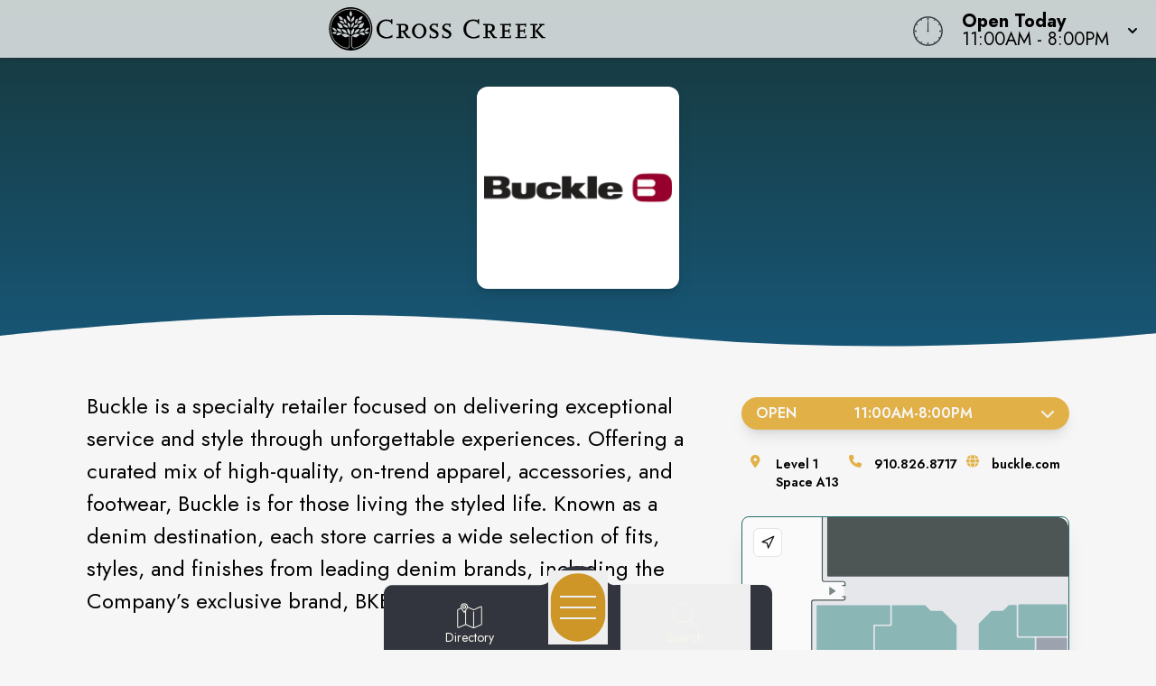

--- FILE ---
content_type: text/html
request_url: https://www.crosscreekmall.com/store/buckle
body_size: 22044
content:
<!doctype html>
<html lang="en">

<head>
	<!-- Google Tag Manager -->
	<script>(function (w, d, s, l, i) {
			w[l] = w[l] || []; w[l].push({
				'gtm.start':
					new Date().getTime(), event: 'gtm.js'
			}); var f = d.getElementsByTagName(s)[0],
				j = d.createElement(s), dl = l != 'dataLayer' ? '&l=' + l : ''; j.async = true; j.src =
					'https://www.googletagmanager.com/gtm.js?id=' + i + dl; f.parentNode.insertBefore(j, f);
		})(window, document, 'script', 'dataLayer', 'GTM-PGH74B');</script>
	<!-- End Google Tag Manager -->
	<meta charset="utf-8" />
	<meta name="viewport" content="width=device-width, initial-scale=1" />
	<link href="/fontawesome/css/fontawesome.css" rel="stylesheet" />
	<link href="/fontawesome/css/all.css" rel="stylesheet" />
	
		<link href="../_app/immutable/assets/0.17rFv_nH.css" rel="stylesheet">
		<link href="../_app/immutable/assets/16.BVyxlQmH.css" rel="stylesheet"><!-- HEAD_svelte-3od758_START --><link rel="icon" type="image/svg+xml" href="https://images.contentstack.io/v3/assets/blt24b06c4905f92e56/blt1ba571fc3f4a0f82/67bf819b20c9dda7d01c258f/Cross_Creek_favicon.svg"><!-- HEAD_svelte-3od758_END --><!-- HEAD_svelte-o0h0oz_START --><meta name="robots" content="all"><link rel="canonical" href="https://www.crosscreekmall.com/store/buckle"><meta property="og:title" content=""><meta property="og:description" content=""><meta property="og:image"><meta property="og:image:width" content="1200"><meta property="og:image:height" content="630"><meta property="og:url" content="https://www.crosscreekmall.com/store/buckle"><meta property="og:type" content="website"><meta name="twitter:card" content="summary_large_image"><meta name="twitter:title" content=""><meta name="twitter:description" content=""><meta name="twitter:image"><!-- HEAD_svelte-o0h0oz_END --><!-- HEAD_svelte-112onkl_START --><script type="text/javascript" id="mapplic-script" src="https://mapplic.com/mapplic.js" data-svelte-h="svelte-81aj0j"></script><!-- HEAD_svelte-112onkl_END -->
</head>

<body data-sveltekit-preload-data="hover"
	class="relative m-0 p-0 not-italic font-normal text-base overflow-x-hidden leading-5 bg-white w-screen">
	<!-- Google Tag Manager (noscript) -->
	<noscript><iframe src="https://www.googletagmanager.com/ns.html?id=GTM-PGH74B" height="0" width="0"
			style="display:none;visibility:hidden"></iframe></noscript>
	<!-- End Google Tag Manager (noscript) -->
	<div style="display: contents">   <header id="logo-bar" class="fixed h-auto top-0 left-0 pl-0 pr-0 flex flex-col w-screen will-change-transform transition-all duration-700 ease-in-out bg-light-80 z-50 shadow-custom backdrop-blur-8 svelte-koww5s" style="transform: translateY(0%)">  <div class="flex grow w-full px-2 md:px-4 py-2"><div class="flex justify-start items-center w-1/2 md:w-3/4 space-x-4"><a href="/" class="cursor-pointer w-full h-full transform duration-500 ease-in-out hover:opacity-75" aria-label="Home"><img src="https://images.contentstack.io/v3/assets/blt24b06c4905f92e56/blt176d0f68099314a6/67ddbf4b20a3dce842f82c19/CrossCreek_H_Black.svg" alt="Property Logo" class="headmalllogo w-11/12 md:w-auto h-auto md:max-h-12 svelte-koww5s"></a></div> <div class="flex flex-nowrap w-1/2 md:w-1/4 justify-end"><div class="w-0 md:w-[40px] clockbox mt-2 hidden md:block svelte-koww5s"><svg id="clock" class="w-[36.6px] h-[36.6px]" xmlns="http://www.w3.org/2000/svg" width="300" height="200" viewBox="0 0 600 600"><g id="face"><circle class="circle fill-none stroke-dark svelte-koww5s" cx="300" cy="300" r="253.9"></circle><path class="hour-marks fill-none stroke-dark svelte-koww5s" d="M300.5 94V61M506 300.5h32M300.5 506v33M94 300.5H60M411.3 107.8l7.9-13.8M493 190.2l13-7.4M492.1 411.4l16.5 9.5M411 492.3l8.9 15.3M189 492.3l-9.2 15.9M107.7 411L93 419.5M107.5 189.3l-17.1-9.9M188.1 108.2l-9-15.6"></path><circle class="mid-circle fill-dark" cx="300" cy="300" r="16.2"></circle></g><g id="hour" class="fill-none transition-transform duration-500 ease-in-out origin-center"><path class="hour-arm fill-none stroke-dark svelte-koww5s" d="M300.5 298V142"></path><circle class="sizing-box" cx="300" cy="300" r="253.9"></circle></g><g id="minute" class="transition-transform duration-500 ease-in-out origin-center"><path class="minute-arm fill-none stroke-dark svelte-koww5s" d="M300.5 298V67"></path><circle class="sizing-box fill-none" cx="300" cy="300" r="253.9"></circle></g></svg></div> <div tabindex="0" role="button" aria-expanded="false" class="w-auto flex items-center cursor-pointer"><div id="todayHours" class="w-auto flex flex-col justify-center px-2 md:pl-4 mt-1 text-left text-clamp-xs"><span class="block font-bold" data-svelte-h="svelte-1qs0uju">Open Today</span> <span>11:00AM - 8:00PM</span></div> <div class="ml-2 transform transition-transform duration-300" data-svelte-h="svelte-1yqpydn"><svg xmlns="http://www.w3.org/2000/svg" class="h-5 w-5" viewBox="0 0 20 20" fill="currentColor"><path fill-rule="evenodd" d="M5.293 9.293a1 1 0 011.414 0L10 12.586l3.293-3.293a1 1 0 011.414 1.414l-4 4a1 1 0 01-1.414 0l-4-4a1 1 0 010-1.414z" clip-rule="evenodd"></path></svg></div></div></div></div>  </header> <main style="isolation: isolate;" class="w-screen h-auto pb-9"><div id="content" tabindex="-1"></div>  <div id="tenantPage" data-specialemphases="shoes,fashion &amp; apparel,accessories"><div id="Tenant" class=" min-h-96 w-screen flex flex-col lg:flex-row justify-center self-center overflow-hidden relative bg-shop-d bg-no-repeat" style=" background-position: right -5% center; background-size: auto 125%; background-blend-mode: soft-light;"><div class="hero-overlay absolute w-full h-full top-0 left-0 z-20" style="background: linear-gradient(to bottom, rgba(24, 52, 51, .9), rgba(24, 52, 51, 0));"></div> <h1 style="text-indent: -999em;">Buckle</h1> <div id="TenantName" class="relative w-56 h-56 md:w-auto md:h-auto inset-0 flex justify-center items-center z-20 mt-16 mx-auto px-0 pb-8"><span class="holiday-berries"></span> <div id="tenantLogo" class="w-56 h-56 drop-shadow-lg rounded-xl bg-[#fff] overflow-hidden"><img src="https://images.contentstack.io/v3/assets/blt24b06c4905f92e56/bltaa5a8ec3ff5da6a6/66a941696a4b9f06e8436804/Buckle_755.png" class="w-full h-full p-2 object-contain object-center" alt="Buckle Logo"></div></div>  <svg class="w-[175%] md:w-full h-9 bg-transparent block absolute -bottom-[1px] rotate-180 mt-12 z-20" xmlns="http://www.w3.org/2000/svg" viewBox="0 0 1200 100" preserveAspectRatio="none"><path class="fill-white" d="M851.8,100c125,0,288.3-45,348.2-64V0H0v44c3.7-1,7.3-1.9,11-2.9C80.7,22,151.7,10.8,223.5,6.3C276.7,2.9,330,4,383,9.8 c52.2,5.7,103.3,16.2,153.4,32.8C623.9,71.3,726.8,100,851.8,100z"></path></svg></div> <div id="content" class="w-full m-auto overflow-x-hidden" tabindex="-1"><section class="w-screen relative overflow-y-hidden h-auto"> <div class="w-full max-w-7xl m-auto p-4 md:p-12 overflow-x-hidden" tabindex="-1"> <div class="w-full flex flex-col lg:flex-row items-start pb-12 px-12"><div id="TenantInfo" class="w-full lg:w-2/3 mx-auto px-0 sm:px-9 md:pl-0 md:pr-12 mt-12 md:mt-0 order-2 lg:order-1"><div id="tenantDescription" class="w-full"><div class="rte-content description expanded lg:py-0 svelte-1qfkwb9"><!-- HTML_TAG_START --><p>Buckle is a specialty retailer focused on delivering exceptional service and style through unforgettable experiences. Offering a curated mix of high-quality, on-trend apparel, accessories, and footwear, Buckle is for those living the styled life. Known as a denim destination, each store carries a wide selection of fits, styles, and finishes from leading denim brands, including the Company’s exclusive brand, BKE.</p><u><br/></u><p><u></u></p><!-- HTML_TAG_END --></div></div>  <div id="TenantSocials" class="text-center w-full pb-8 px-4 md:px-8"><h2 class="h2-alt" style="font-size: clamp(1.25rem, 3.25vw, 1.5rem)">Connect with <span class="alt">Buckle</span> at Cross Creek Mall</h2> <ul class="w-full md:w-1/2 mx-auto flex flex-row justify-evenly list-none gap-4 mt-3"><li class="rounded-full w-7 h-7 text-center flex flex-col justify-center content-center bg-dark"><a href="https://www.facebook.com/bucklestore" target="_blank" aria-label="Opens a new tab - https://www.facebook.com/bucklestore"><i class="fab fa-facebook-f text-white"></i></a> </li><li class="rounded-full w-7 h-7 text-center flex flex-col justify-center content-center bg-dark"><a href="https://www.pinterest.com/thebuckle/" target="_blank" aria-label="Opens a new tab - https://www.pinterest.com/thebuckle/"><i class="fab fa-pinterest-p text-white"></i></a> </li><li class="rounded-full w-7 h-7 text-center flex flex-col justify-center content-center bg-dark"><a href="https://www.instagram.com/buckle/" target="_blank" aria-label="Opens a new tab - https://www.instagram.com/buckle/"><i class="fab fa-instagram text-white"></i></a> </li><li class="rounded-full w-7 h-7 text-center flex flex-col justify-center content-center bg-dark"><a href="https://www.linkedin.com/company/the-buckle/" target="_blank" aria-label="Opens a new tab - https://www.linkedin.com/company/the-buckle/"><i class="fab fa-linkedin-in text-white"></i></a> </li><li class="rounded-full w-7 h-7 text-center flex flex-col justify-center content-center bg-dark"><a href="https://www.youtube.com/user/BuckleVideos" target="_blank" aria-label="Opens a new tab - https://www.youtube.com/user/BuckleVideos"><i class="fab fa-youtube text-white"></i></a> </li></ul></div></div> <div id="Details" class="mx-auto w-full lg:w-1/3 order-1 lg:order-2"><div id="Hours" class="accordion p-0 w-full mx-auto"><button class="w-full flex text-center justify-between items-center px-4 py-2 rounded-full uppercase font-semibold text-white border-accent2 bg-accent2 focus:outline-none shadow-lg">Open<span><div class="flex justify-evenly w-full"><span>11:00AM</span> -
						<span>8:00PM</span> </div></span> <i class="fas fa-chevron-down transform transition-transform duration-300 ml-3"></i></button>  </div> <ul id="TenantSpecs" class="w-full flex flex-row flex-wrap gap-6 lg:text-sm py-3 my-4 justify-evenly font-semibold"><li id="space" class="flex items-start"><span class="fa-li svelte-1qfkwb9" data-svelte-h="svelte-xig9nj"><i class="fas fa-map-marker-alt text-accent2 svelte-1qfkwb9"></i></span> <div>Level 1<br>Space A13</div></li> <li id="phone" class="flex items-start"><span class="fa-li svelte-1qfkwb9" data-svelte-h="svelte-1ug1bkg"><i class="fas fa-phone text-accent2 svelte-1qfkwb9"></i></span> <div><a href="tel:910.826.8717" aria-label="Call the store" class="hover:text-accent2-l20">910.826.8717</a></div></li> <li id="web" class="flex items-start"><span class="fa-li svelte-1qfkwb9" data-svelte-h="svelte-n1hak5"><i class="fas fa-globe text-accent2 svelte-1qfkwb9"></i></span> <div><a href="http://www.buckle.com" target="_blank" aria-label="Visit the store's website" class="hover:text-accent2-l20">buckle.com</a></div></li></ul> <div class="mx-auto overflow-hidden shadow-xl border-accent1 border rounded-lg relative"><mapplic-map data-location="uTA-13" data-settings="{&quot;sidebar&quot;:false, &quot;layerSwitcher&quot;: false, &quot;wayfinding&quot;: true}" data-json="https://mapplic.com/getMapData?id=sb5v6TRmNWekynZ4LvFc" id="my-mapplic-map"></mapplic-map></div></div> </div></div> </section> <section class="w-screen relative overflow-y-hidden h-auto"><svg class="footer-wave-svg relative block fill-transparent h-8 w-screen top-0 z-20" xmlns="http://www.w3.org/2000/svg" viewBox="0 0 1200 100" preserveAspectRatio="none"><path class="fill-white" d="M851.8,100c125,0,288.3-45,348.2-64V0H0v44c3.7-1,7.3-1.9,11-2.9C80.7,22,151.7,10.8,223.5,6.3C276.7,2.9,330,4,383,9.8 c52.2,5.7,103.3,16.2,153.4,32.8C623.9,71.3,726.8,100,851.8,100z"></path></svg> <div class="w-full max-w-7xl m-auto p-4 md:p-12 overflow-x-hidden" tabindex="-1"><div id="DealsEvents" class="w-full py-12"><h2 class="h2-alt px-8 md:px-0 text-center">Deals and Events from <span class="alt">Buckle</span></h2> <div class="w-full md:w-1/2 m-auto relative text-center mt-12 px-4 md:px-0"><div class="items mb-16 w-full text-left relative"><div class="border border-shop-d bg-white bg-opacity-50 border-solid border rounded my-5 p-3 shadow-lg flex flex-row items-center justify-stretch relative svelte-1gkxvv6"><div class="absolute top-0 left-0 bg-shop-d text-white text-xs font-bold py-1 px-2 rounded-br svelte-1gkxvv6">Deal</div> <div class="w-2/3 pr-2 mt-3 self-center"><h3 class="alt text-shop-d line-clamp-1 md:line-clamp-none md:truncate svelte-1gkxvv6">Take an Extra 10% Off Select Denim</h3> <p class="text-base font-normal m-0 p-0 line-clamp-1 md:line-clamp-none md:truncate"><!-- HTML_TAG_START --><!-- HTML_TAG_END --></p> <p class="text-sm font-semibold mx-0 mt-1 mb-0 p-0"><!-- HTML_TAG_START --><!-- HTML_TAG_END --> </p></div> <a data-sveltekit-reload href="buckle/deal/extra_ten_percent" class="btn-deal-solid my-0 ml-auto flex-grow text-center svelte-1gkxvv6">Check it out</a> </div> <div class="border border-shop-d bg-white bg-opacity-50 border-solid border rounded my-5 p-3 shadow-lg flex flex-row items-center justify-stretch relative svelte-1gkxvv6"><div class="absolute top-0 left-0 bg-shop-d text-white text-xs font-bold py-1 px-2 rounded-br svelte-1gkxvv6">Deal</div> <div class="w-2/3 pr-2 mt-3 self-center"><h3 class="alt text-shop-d line-clamp-1 md:line-clamp-none md:truncate svelte-1gkxvv6">Fit for the Season</h3> <p class="text-base font-normal m-0 p-0 line-clamp-1 md:line-clamp-none md:truncate"><!-- HTML_TAG_START --><!-- HTML_TAG_END --></p> <p class="text-sm font-semibold mx-0 mt-1 mb-0 p-0"><!-- HTML_TAG_START --><!-- HTML_TAG_END --> </p></div> <a data-sveltekit-reload href="buckle/deal/fit_for_the_season" class="btn-deal-solid my-0 ml-auto flex-grow text-center svelte-1gkxvv6">Check it out</a> </div>  <div class="partially-visible opacity-50 h-16 relative svelte-1gkxvv6"><div class="border border-shop-d bg-white bg-opacity-50 border-solid border rounded my-5 p-3 shadow-lg flex flex-row items-center justify-stretch relative svelte-1gkxvv6"><div class="absolute top-0 left-0 bg-shop-d text-white text-xs font-bold py-1 px-2 rounded-br svelte-1gkxvv6">Deal</div> <div class="w-2/3 pr-2 mt-3 self-center"><h3 class="alt text-shop-d line-clamp-1 md:line-clamp-none md:truncate svelte-1gkxvv6">Military Discount</h3> <p class="text-base font-normal m-0 p-0 line-clamp-1 md:line-clamp-none md:truncate"><!-- HTML_TAG_START --><!-- HTML_TAG_END --></p> <p class="text-sm font-semibold mx-0 mt-1 mb-0 p-0"><!-- HTML_TAG_START --><!-- HTML_TAG_END --> </p></div> <a data-sveltekit-reload href="buckle/deal/Military Discount" class="btn-deal-solid my-0 ml-auto flex-grow text-center svelte-1gkxvv6">Check it out</a></div> </div></div> <button class="btn-1-solid m-auto" data-svelte-h="svelte-1vpvp84">Show More</button></div></div></div> <svg class="w-screen h-9 bg-transparent block relative -bottom-[1px] rotate-180 mt-12 z-20" xmlns="http://www.w3.org/2000/svg" viewBox="0 0 1200 100" preserveAspectRatio="none"><path class="fill-white" d="M851.8,100c125,0,288.3-45,348.2-64V0H0v44c3.7-1,7.3-1.9,11-2.9C80.7,22,151.7,10.8,223.5,6.3C276.7,2.9,330,4,383,9.8 c52.2,5.7,103.3,16.2,153.4,32.8C623.9,71.3,726.8,100,851.8,100z"></path></svg></section> <section id="TenantAlsoLike" class="w-full mx-auto px-4 pt-12 md:pt-4 pb-16"><h2 class="h2-alt text-center" data-svelte-h="svelte-5w39en">You Might Also Like<span>...</span></h2> <div class="flex flex-row flex-wrap md:flex-nowrap gap-3 md:gap-4 w-full md:w-1/2 mx-auto justify-center"><div class="brand-img w-2/5 md:w-1/3 max-w-[250px] p-2 rounded-lg shadow-xl" style="background-color: #fff;"><a data-sveltekit-reload class="relative h-full w-full aspect-square overflow-hidden cursor-pointer flex items-center text-center" href="/store/spencers" aria-label="Instagram-link..."><img class="w-full h-full object-contain object-center" src="https://images.contentstack.io/v3/assets/blt24b06c4905f92e56/bltc2c8c7a32a839d5f/69431850d5587f6bb5533332/Spencers_Logo.jpg" alt="Spencer's Gifts"></a> </div><div class="brand-img w-2/5 md:w-1/3 max-w-[250px] p-2 rounded-lg shadow-xl" style="background-color: #fff;"><a data-sveltekit-reload class="relative h-full w-full aspect-square overflow-hidden cursor-pointer flex items-center text-center" href="/store/vans" aria-label="Instagram-link..."><img class="w-full h-full object-contain object-center" src="https://images.contentstack.io/v3/assets/blt24b06c4905f92e56/blt40b86efee3292c5c/66a940140d03f39fa02f6fc4/Vans_logo2017.png" alt="Vans"></a> </div><div class="brand-img w-2/5 md:w-1/3 max-w-[250px] p-2 rounded-lg shadow-xl" style="background-color: #fff;"><a data-sveltekit-reload class="relative h-full w-full aspect-square overflow-hidden cursor-pointer flex items-center text-center" href="/store/kids_foot_locker" aria-label="Instagram-link..."><img class="w-full h-full object-contain object-center" src="https://images.contentstack.io/v3/assets/blt24b06c4905f92e56/blt1c7a8e8746a12654/66a940d859ba745e0780549c/KidsFootLocker_logo.png" alt="Kids Foot Locker"></a> </div></div></section></div> </div></main> <svg class="w-screen md:w-full h-9 bg-transparent block relative rotate-180 z-30" xmlns="http://www.w3.org/2000/svg" viewBox="0 0 1200 100" preserveAspectRatio="none"><path class="fill-dark-d20" d="M851.8,100c125,0,288.3-45,348.2-64V0H0v44c3.7-1,7.3-1.9,11-2.9C80.7,22,151.7,10.8,223.5,6.3C276.7,2.9,330,4,383,9.8 c52.2,5.7,103.3,16.2,153.4,32.8C623.9,71.3,726.8,100,851.8,100z"></path></svg> <footer class="bg-dark-d20 text-light-l100 z-30 overflow-hidden svelte-3jtua5"><div class="max-w-screen-xl mx-auto p-5"><div class="text-center w-full mx-auto"><h3 class="mt-8 mb-5 lowercase font-light text-clamp-md">Never Miss What's New</h3> <p class="text-xl mt-2 mb-4 leading-5 font-normal">Sign up to receive exclusive deals, news and more!</p> <div class="input-box my-0  svelte-3jtua5"><form id="newsletterForm" method="POST" action="/subscribe/subscribe" class="input-form relative overflow-hidden newsletter-form top-0 left-16 w-95"><i class="absolute left-0 fab fa-telegram-plane input-icon text-white svelte-3jtua5" aria-hidden="true"></i> <input id="newsletter" type="email" placeholder="Email Address" name="email-footer" autocomplete="one-time-code" class="placeholder-white text-white relative z-50 svelte-3jtua5"> <svg class="input-border z-40 absolute top-0 -left-12" version="1.1" xmlns="http://www.w3.org/2000/svg" x="0px" y="0px" viewBox="0 0 671 111" style="enable-background:new 0 0 671 111;" xml:space="preserve" preserveAspectRatio="none"><path class="fill-none stroke-white svelte-3jtua5" d="M335.5,108.5h-280c-29.3,0-53-23.7-53-53v0c0-29.3,23.7-53,53-53h280"></path><path class="fill-none stroke-white svelte-3jtua5" d="M335.5,108.5h280c29.3,0,53-23.7,53-53v0c0-29.3-23.7-53-53-53h-280"></path></svg> <button type="submit" class="go-icon opacity-0 rotate-45 text-white svelte-3jtua5" aria-label="Submit newsletter form"><i class="fa fa-arrow-right" aria-hidden="true"></i></button></form></div></div> <div id="socials" class="mt-6 w-full"><div class="flex flex-row justify-center uppercase text-white text-sm font-normal text-center tracking-widest pt-6" data-svelte-h="svelte-35jvs5">follow us</div> <div class="flex flex-row justify-center space-x-3"><a href="https://www.facebook.com/CrossCreekMall" target="_blank" class="flex p-1 w-8 h-8 leading-8 m-2 text-light hover:text-accent1" aria-label="Cross Creek Mall's Facebook page" rel="noopener noreferrer"><i class="fab fa-facebook-f text-2xl text-center svelte-3jtua5"></i> </a><a href="https://www.instagram.com/crosscreekmall/" target="_blank" class="flex p-1 w-8 h-8 leading-8 m-2 text-light hover:text-accent1" aria-label="Cross Creek Mall's Instagram" rel="noopener noreferrer"><i class="fab fa-instagram text-2xl text-center svelte-3jtua5"></i> </a></div></div> <div class="grid grid-cols-1 md:grid-cols-4 gap-6 mt-10 p-6"><div><a class="cursor-pointer" href="/" aria-label="Home"><img src="https://images.contentstack.io/v3/assets/blt24b06c4905f92e56/blt176d0f68099314a6/67ddbf4b20a3dce842f82c19/CrossCreek_H_Black.svg" alt="Property Logo" class="malllogo w-1/2 md:w-3/4 mx-auto md:mx-0 svelte-3jtua5"></a> <p class="text-center text-base md:text-start mt-4">419 Cross Creek Mall<br> Fayetteville, NC 28303<br> <a href="tel:910.868.7668" class="text-white hover:text-gray-100 cursor-pointer" aria-label="Call CBL Properties at 910.868.7668">910.868.7668</a></p></div> <div class="text-center md:text-left flex"><ul class="list-none space-y-2 mx-auto inline-block"><li><a href="/subscribe/subscribe" target="" class="text-white hover:text-accent1 cursor-pointer">Subscribe<span aria-hidden="true" data-svelte-h="svelte-1gg7nxx"><i class="fa-solid fa-square-up-right sr-only"></i></span><span class="sr-only" data-svelte-h="svelte-vmev46">(opens in a new tab)</span></a> </li><li><a href="/newsroom" target="" class="text-white hover:text-accent1 cursor-pointer">Newsroom<span aria-hidden="true" data-svelte-h="svelte-1gg7nxx"><i class="fa-solid fa-square-up-right sr-only"></i></span><span class="sr-only" data-svelte-h="svelte-vmev46">(opens in a new tab)</span></a> </li><li><a href="/jobs" target="" class="text-white hover:text-accent1 cursor-pointer">Jobs<span aria-hidden="true" data-svelte-h="svelte-1gg7nxx"><i class="fa-solid fa-square-up-right sr-only"></i></span><span class="sr-only" data-svelte-h="svelte-vmev46">(opens in a new tab)</span></a> </li><li><a href="/contact" target="" class="text-white hover:text-accent1 cursor-pointer">Contact Us<span aria-hidden="true" data-svelte-h="svelte-1gg7nxx"><i class="fa-solid fa-square-up-right sr-only"></i></span><span class="sr-only" data-svelte-h="svelte-vmev46">(opens in a new tab)</span></a> </li></ul></div> <div class="text-center md:text-left flex"><ul class="list-none space-y-2 mx-auto inline-block"><li><a href="/sponsors" target="" class="text-white hover:text-accent1 cursor-pointer">Sponsors<span aria-hidden="true" data-svelte-h="svelte-1gg7nxx"><i class="fa-solid fa-square-up-right sr-only"></i></span><span class="sr-only" data-svelte-h="svelte-vmev46">(opens in a new tab)</span></a> </li><li><a href="https://www.cblproperties.com/privacy-policy" target="_blank" class="text-white hover:text-accent1 cursor-pointer">Privacy Policy<span aria-hidden="true" data-svelte-h="svelte-1gg7nxx"><i class="fa-solid fa-square-up-right sr-only"></i></span><span class="sr-only" data-svelte-h="svelte-vmev46">(opens in a new tab)</span></a> </li><li><a href="/content/terms-of-use" target="" class="text-white hover:text-accent1 cursor-pointer">Terms of Use<span aria-hidden="true" data-svelte-h="svelte-1gg7nxx"><i class="fa-solid fa-square-up-right sr-only"></i></span><span class="sr-only" data-svelte-h="svelte-vmev46">(opens in a new tab)</span></a> </li><li><a href="/security" target="" class="text-white hover:text-accent1 cursor-pointer">Security<span aria-hidden="true" data-svelte-h="svelte-1gg7nxx"><i class="fa-solid fa-square-up-right sr-only"></i></span><span class="sr-only" data-svelte-h="svelte-vmev46">(opens in a new tab)</span></a> </li></ul></div> <div class="text-center md:text-end" data-svelte-h="svelte-1cqf9zp"><a class="cursor-pointer flex justify-end" href="https://www.cblproperties.com" target="_blank" aria-label="CBL Properties Corporate Website" rel="noopener noreferrer"><svg id="CBL-Logo" class="w-1/4 md:w-1/2 mx-auto md:mx-0 h-auto fill-current text-white svelte-3jtua5" xmlns="http://www.w3.org/2000/svg" viewBox="0 0 78.6 44.9"><g><path d="M5,39.8c-0.1-0.2-0.3-0.3-0.5-0.4c-0.2-0.1-0.5-0.1-0.7-0.1c-0.3,0-0.5,0.1-0.8,0.2c-0.2,0.1-0.4,0.3-0.6,0.5
                                C2.2,40,2.1,40.3,2,40.5c-0.1,0.3-0.1,0.6-0.1,0.9c0,0.3,0,0.6,0.1,0.9c0.1,0.3,0.2,0.5,0.4,0.7c0.2,0.2,0.4,0.3,0.6,0.5
                                c0.2,0.1,0.5,0.2,0.7,0.2c0.3,0,0.6-0.1,0.8-0.2c0.2-0.1,0.4-0.3,0.6-0.5l1.2,0.9c-0.3,0.4-0.6,0.7-1.1,0.9
                                c-0.4,0.2-0.9,0.3-1.4,0.3c-0.5,0-1-0.1-1.5-0.2C2,44.5,1.6,44.3,1.3,44c-0.3-0.3-0.6-0.7-0.8-1.1c-0.2-0.4-0.3-0.9-0.3-1.5
                                s0.1-1,0.3-1.5c0.2-0.4,0.4-0.8,0.8-1.1c0.3-0.3,0.7-0.5,1.2-0.7c0.4-0.2,0.9-0.2,1.5-0.2c0.2,0,0.4,0,0.6,0.1
                                c0.2,0,0.4,0.1,0.6,0.2c0.2,0.1,0.4,0.2,0.6,0.3s0.3,0.3,0.5,0.5L5,39.8z"></path><path d="M7.2,38h2.5c0.3,0,0.6,0,0.9,0.1c0.3,0,0.6,0.1,0.8,0.2c0.2,0.1,0.4,0.3,0.6,0.5c0.1,0.2,0.2,0.5,0.2,0.9
                                c0,0.4-0.1,0.7-0.3,0.9c-0.2,0.3-0.5,0.4-0.8,0.5v0c0.2,0,0.4,0.1,0.6,0.2c0.2,0.1,0.3,0.2,0.5,0.4c0.1,0.1,0.2,0.3,0.3,0.5
                                c0.1,0.2,0.1,0.4,0.1,0.6c0,0.4-0.1,0.7-0.2,0.9c-0.2,0.2-0.3,0.4-0.6,0.6c-0.2,0.1-0.5,0.2-0.8,0.3c-0.3,0.1-0.6,0.1-0.9,0.1H7.2
                                V38z M8.7,40.7h1.1c0.1,0,0.2,0,0.3,0c0.1,0,0.2-0.1,0.3-0.1c0.1-0.1,0.2-0.1,0.2-0.2c0.1-0.1,0.1-0.2,0.1-0.3c0-0.1,0-0.3-0.1-0.3
                                c-0.1-0.1-0.1-0.2-0.2-0.2c-0.1,0-0.2-0.1-0.3-0.1c-0.1,0-0.2,0-0.4,0h-1V40.7z M8.7,43.5H10c0.1,0,0.2,0,0.3,0
                                c0.1,0,0.2-0.1,0.3-0.1c0.1-0.1,0.2-0.1,0.2-0.2C11,43,11,42.9,11,42.7c0-0.2,0-0.3-0.1-0.4c-0.1-0.1-0.2-0.2-0.3-0.2
                                c-0.1-0.1-0.2-0.1-0.4-0.1c-0.1,0-0.3,0-0.4,0H8.7V43.5z"></path><polygon points="13.4,38 14.9,38 14.9,43.4 17.7,43.4 17.7,44.8 13.4,44.8"></polygon><path d="M21.4,38h2.5c0.3,0,0.7,0,1,0.1c0.3,0.1,0.6,0.2,0.8,0.3c0.2,0.2,0.4,0.4,0.6,0.6c0.1,0.3,0.2,0.6,0.2,1
                                c0,0.4-0.1,0.7-0.2,1s-0.3,0.5-0.5,0.6c-0.2,0.2-0.5,0.3-0.8,0.3c-0.3,0.1-0.6,0.1-1,0.1h-1.1v2.6h-1.5V38z M22.9,40.9h1
                                c0.1,0,0.3,0,0.4,0c0.1,0,0.2-0.1,0.3-0.1c0.1-0.1,0.2-0.1,0.2-0.2c0.1-0.1,0.1-0.2,0.1-0.4c0-0.2,0-0.3-0.1-0.4
                                c-0.1-0.1-0.2-0.2-0.3-0.2c-0.1-0.1-0.3-0.1-0.4-0.1c-0.2,0-0.3,0-0.4,0h-0.8V40.9z"></path><path d="M27.4,38H30c0.3,0,0.7,0,1,0.1c0.3,0.1,0.6,0.2,0.8,0.3c0.2,0.2,0.4,0.4,0.6,0.6c0.1,0.3,0.2,0.6,0.2,1
                                c0,0.5-0.1,0.9-0.4,1.2c-0.2,0.3-0.6,0.5-1.1,0.6l1.7,2.8H31l-1.4-2.7h-0.7v2.7h-1.5V38z M28.9,40.8h0.9c0.1,0,0.3,0,0.4,0
                                c0.1,0,0.3,0,0.4-0.1c0.1,0,0.2-0.1,0.3-0.2c0.1-0.1,0.1-0.2,0.1-0.4c0-0.2,0-0.3-0.1-0.4c-0.1-0.1-0.2-0.2-0.3-0.2
                                c-0.1-0.1-0.2-0.1-0.4-0.1c-0.1,0-0.3,0-0.4,0h-1V40.8z"></path><path d="M33.2,41.4c0-0.5,0.1-1,0.3-1.5c0.2-0.4,0.4-0.8,0.8-1.1c0.3-0.3,0.7-0.5,1.2-0.7c0.4-0.2,0.9-0.2,1.5-0.2
                                s1,0.1,1.5,0.2c0.4,0.2,0.8,0.4,1.2,0.7c0.3,0.3,0.6,0.7,0.8,1.1c0.2,0.4,0.3,0.9,0.3,1.5c0,0.5-0.1,1-0.3,1.5
                                c-0.2,0.4-0.4,0.8-0.8,1.1c-0.3,0.3-0.7,0.5-1.2,0.7c-0.4,0.2-0.9,0.2-1.5,0.2s-1-0.1-1.5-0.2s-0.8-0.4-1.2-0.7
                                c-0.3-0.3-0.6-0.7-0.8-1.1C33.3,42.4,33.2,41.9,33.2,41.4 M34.8,41.4c0,0.3,0,0.6,0.1,0.9c0.1,0.3,0.2,0.5,0.4,0.7
                                c0.2,0.2,0.4,0.3,0.7,0.5c0.3,0.1,0.5,0.2,0.9,0.2c0.3,0,0.6-0.1,0.9-0.2c0.3-0.1,0.5-0.3,0.7-0.5c0.2-0.2,0.3-0.4,0.4-0.7
                                c0.1-0.3,0.1-0.6,0.1-0.9c0-0.3,0-0.6-0.1-0.9c-0.1-0.3-0.2-0.5-0.4-0.7c-0.2-0.2-0.4-0.3-0.7-0.5c-0.3-0.1-0.5-0.2-0.9-0.2
                                c-0.3,0-0.6,0.1-0.9,0.2c-0.3,0.1-0.5,0.3-0.7,0.5c-0.2,0.2-0.3,0.4-0.4,0.7C34.8,40.8,34.8,41.1,34.8,41.4"></path><path d="M41.6,38h2.5c0.3,0,0.7,0,1,0.1c0.3,0.1,0.6,0.2,0.8,0.3c0.2,0.2,0.4,0.4,0.6,0.6c0.1,0.3,0.2,0.6,0.2,1
                                c0,0.4-0.1,0.7-0.2,1s-0.3,0.5-0.5,0.6c-0.2,0.2-0.5,0.3-0.8,0.3c-0.3,0.1-0.6,0.1-1,0.1H43v2.6h-1.5V38z M43,40.9h1
                                c0.1,0,0.3,0,0.4,0c0.1,0,0.2-0.1,0.3-0.1c0.1-0.1,0.2-0.1,0.2-0.2c0.1-0.1,0.1-0.2,0.1-0.4c0-0.2,0-0.3-0.1-0.4
                                c-0.1-0.1-0.2-0.2-0.3-0.2c-0.1-0.1-0.3-0.1-0.4-0.1c-0.2,0-0.3,0-0.4,0H43V40.9z"></path><polygon points="47.6,38 52.2,38 52.2,39.4 49.1,39.4 49.1,40.6 52,40.6 52,42 49.1,42 49.1,43.4 52.4,43.4 52.4,44.8 
                                47.6,44.8"></polygon><path d="M53.6,38h2.6c0.3,0,0.7,0,1,0.1c0.3,0.1,0.6,0.2,0.8,0.3c0.2,0.2,0.4,0.4,0.6,0.6c0.1,0.3,0.2,0.6,0.2,1
                                c0,0.5-0.1,0.9-0.4,1.2c-0.2,0.3-0.6,0.5-1.1,0.6l1.7,2.8h-1.8l-1.4-2.7h-0.7v2.7h-1.5V38z M55.1,40.8H56c0.1,0,0.3,0,0.4,0
                                c0.1,0,0.3,0,0.4-0.1c0.1,0,0.2-0.1,0.3-0.2c0.1-0.1,0.1-0.2,0.1-0.4c0-0.2,0-0.3-0.1-0.4c-0.1-0.1-0.2-0.2-0.3-0.2
                                c-0.1-0.1-0.2-0.1-0.4-0.1c-0.1,0-0.3,0-0.4,0h-1V40.8z"></path><polygon points="61.1,39.3 59.2,39.3 59.2,38 64.5,38 64.5,39.3 62.6,39.3 62.6,44.8 61.1,44.8"></polygon><rect x="65.3" y="38" width="1.5" height="6.7"></rect><polygon points="68.2,38 72.8,38 72.8,39.4 69.7,39.4 69.7,40.6 72.6,40.6 72.6,42 69.7,42 69.7,43.4 73,43.4 73,44.8 
                                68.2,44.8"></polygon><path d="M77.5,39.7c-0.1-0.2-0.3-0.3-0.5-0.3c-0.2-0.1-0.4-0.1-0.6-0.1c-0.1,0-0.2,0-0.3,0c-0.1,0-0.2,0.1-0.3,0.1
                                c-0.1,0.1-0.2,0.1-0.2,0.2c-0.1,0.1-0.1,0.2-0.1,0.3c0,0.2,0.1,0.4,0.2,0.5c0.2,0.1,0.3,0.2,0.6,0.3c0.2,0.1,0.5,0.2,0.7,0.2
                                c0.3,0.1,0.5,0.2,0.7,0.3c0.2,0.1,0.4,0.3,0.6,0.6c0.2,0.2,0.2,0.5,0.2,0.9c0,0.4-0.1,0.7-0.2,1c-0.1,0.3-0.3,0.5-0.6,0.7
                                c-0.2,0.2-0.5,0.3-0.8,0.4c-0.3,0.1-0.6,0.1-1,0.1c-0.4,0-0.8-0.1-1.2-0.2c-0.4-0.1-0.7-0.3-1-0.6l1.1-1.2c0.2,0.2,0.3,0.4,0.6,0.5
                                c0.2,0.1,0.5,0.2,0.7,0.2c0.1,0,0.2,0,0.4,0c0.1,0,0.2-0.1,0.3-0.1c0.1-0.1,0.2-0.1,0.2-0.2c0.1-0.1,0.1-0.2,0.1-0.3
                                c0-0.2-0.1-0.4-0.2-0.5c-0.2-0.1-0.4-0.2-0.6-0.3c-0.2-0.1-0.5-0.2-0.8-0.2c-0.3-0.1-0.5-0.2-0.8-0.3c-0.2-0.1-0.4-0.3-0.6-0.6
                                c-0.2-0.2-0.2-0.5-0.2-0.9c0-0.4,0.1-0.7,0.2-1c0.1-0.3,0.3-0.5,0.6-0.7c0.2-0.2,0.5-0.3,0.8-0.4c0.3-0.1,0.6-0.1,1-0.1
                                c0.4,0,0.7,0.1,1.1,0.2c0.4,0.1,0.7,0.3,1,0.5L77.5,39.7z"></path><path d="M17.4,23.2c-5.9,0-10.1-3.6-10.1-8.7c0-5,4.2-8.6,10.3-8.6c2.5,0,4.9,0.6,7.2,1.6V1.3C22.5,0.4,19.9,0,17,0
                                C6.2,0,0,7.1,0,14.6c0,7.3,5.5,14.5,16.5,14.5c3.1,0,5.6-0.4,8.3-1.5v-6.2C22.2,22.5,20.1,23.2,17.4,23.2"></path><path d="M41.5,23.5h-6.2v-6.7h7.2c2.5,0,4.3,1.1,4.3,3.2C46.8,22.5,45.4,23.5,41.5,23.5 M35.3,5.6h5.9
                                c2.6,0,3.6,1.5,3.6,3c0,1.5-1,3.1-3.6,3.1h-5.9V5.6z M48.2,13.1c2.4-1.2,3.9-3.3,3.9-5.6c0-3.2-2.7-7.1-9.4-7.1H28.2v28.3h16
                                c8.3,0,10-5.1,10-8.3C54.3,17.1,52.3,14.2,48.2,13.1"></path><polygon points="63.9,23.5 63.9,0.4 56.9,0.4 56.9,28.7 78.5,28.7 78.5,23.5"></polygon><path d="M66.4,3.5c0-0.4,0.1-0.8,0.2-1.2c0.2-0.4,0.4-0.7,0.7-1c0.3-0.3,0.6-0.5,1-0.7c0.4-0.2,0.8-0.2,1.2-0.2
                                s0.8,0.1,1.2,0.2c0.4,0.2,0.7,0.4,1,0.7c0.3,0.3,0.5,0.6,0.7,1s0.2,0.8,0.2,1.2c0,0.4-0.1,0.8-0.2,1.2c-0.2,0.4-0.4,0.7-0.7,1
                                c-0.3,0.3-0.6,0.5-1,0.7c-0.4,0.2-0.8,0.2-1.2,0.2s-0.8-0.1-1.2-0.2s-0.7-0.4-1-0.7c-0.3-0.3-0.5-0.6-0.7-1
                                C66.5,4.4,66.4,4,66.4,3.5 M66.9,3.5c0,0.3,0.1,0.7,0.2,1c0.1,0.3,0.3,0.6,0.5,0.8c0.2,0.2,0.5,0.4,0.8,0.5C68.8,6,69.1,6,69.4,6
                                s0.7-0.1,1-0.2c0.3-0.1,0.6-0.3,0.8-0.5c0.2-0.2,0.4-0.5,0.5-0.8c0.1-0.3,0.2-0.6,0.2-1c0-0.3-0.1-0.7-0.2-1
                                c-0.1-0.3-0.3-0.6-0.5-0.8c-0.2-0.2-0.5-0.4-0.8-0.5c-0.3-0.1-0.6-0.2-1-0.2s-0.7,0.1-1,0.2c-0.3,0.1-0.6,0.3-0.8,0.5
                                c-0.2,0.2-0.4,0.5-0.5,0.8C67,2.9,66.9,3.2,66.9,3.5 M68.3,1.8h1.3c0.4,0,0.7,0.1,0.9,0.3s0.3,0.4,0.3,0.8c0,0.3-0.1,0.5-0.2,0.7
                                c-0.2,0.2-0.4,0.2-0.6,0.3l0.9,1.5h-0.7l-0.9-1.4h-0.5v1.4h-0.6V1.8z M68.9,3.3h0.5c0.1,0,0.2,0,0.3,0c0.1,0,0.2,0,0.3-0.1
                                c0.1,0,0.1-0.1,0.2-0.1c0-0.1,0.1-0.2,0.1-0.3c0-0.1,0-0.2-0.1-0.3c0-0.1-0.1-0.1-0.2-0.1c-0.1,0-0.2-0.1-0.3-0.1
                                c-0.1,0-0.2,0-0.3,0h-0.5V3.3z"></path></g></svg> <span aria-hidden="true"><i class="fa-solid fa-square-up-right sr-only"></i></span><span class="sr-only">(opens in a new tab)</span></a></div></div></div> <div class="flex w-full flex-row justify-center pt-4 pb-40 text-center bg-accent1 text-light"><p class="text-sm font-semibold">© 2026 <a class="text-light hover:text-light-80 cursor-pointer" href="https://www.cblproperties.com" rel="noopener noreferrer" aria-label="CBL Properties corporate website" data-svelte-h="svelte-188j5cr">CBL Properties<span aria-hidden="true"><i class="fa-solid fa-square-up-right text-white sr-only"></i></span><span class="sr-only">(opens in a new tab)</span></a> | All rights reserved.</p></div> </footer> <nav class="h-[93px] fixed bottom-0 w-screen max-w-custom custom:left-1/2 custom:-translate-x-1/2 z-[120] overflow-hidden"><svg id="TabNavBack" data-name="Tab Nav Background" class="absolute top-0 bottom-0 left-0 right-0 h-full w-full overflow-visible" viewBox="0 0 430 94.3" preserveAspectRatio="none"><path class="fill-dark drop-shadow-custom" d="M421,21.5c5,0,9,4.7,9,9.7v63.2H0V31.2c0-5,4-9.7,9-9.7h163.7c0,.1,0,0,0,0,4.9-.1,9-2.1,10.8-4.9,0,0,0,0,0,0C193.6,3,203.6,0,215,0c11.2,0,21.4,3,31.5,16.5,0,0,0,0,0,0,2.5,4.1,6.1,5.2,10.8,4.9h163.7c0,0,0,0,0,0Z"></path></svg> <div class="links flex flex-row justify-evenly w-full h-full relative overflow-hidden"><div class="directory-button w-[33%] h-full text-center flex flex-col justify-end -ml-[16.6%] pb-1"><nav data-sveltekit-reload><a href="/directory" id="Directory" class="w-full h-full -mt-1 cursor-pointer" aria-label="Go to Directory page" aria-describedby="DirText"><svg data-name="Directory Icon" class="w-full h-7 mx-auto" viewBox="0 0 26.59 27.28" preserveAspectRatio="xMidYMid meet"><g id="MapBkgnd"><path id="mapPath1" class="stroke-0 transition-all duration-500 ease-in-out fill-none stroke-navlines svelte-dwhr6i" d="M26.26,4.86v17.79c0,.34-.2.64-.51.78l-7.78,3.46c-.11.05-.23.07-.35.07V7.3c.12,0,.24-.02.35-.07l7.07-3.15c.27-.12.58-.1.83.06.25.16.39.43.39.72Z"></path><path id="mapPath2" class="stroke-0 transition-all duration-500 ease-in-out fill-none stroke-navlines svelte-dwhr6i" d="M17.62,9.17v17.79c-.12,0-.24-.02-.35-.07l-7.94-3.53c-.11-.05-.23-.07-.35-.07V3.62c.12,0,.24.03.35.07l7.94,3.53c.11.05.23.07.35.07v1.88Z"></path><path id="mapPath3" class="stroke-0 transition-all duration-500 ease-in-out fill-none stroke-navlines svelte-dwhr6i" d="M8.97,5.71v17.57c-.12,0-.24.03-.35.07l-7.07,3.15c-.27.12-.58.1-.83-.06s-.39-.43-.39-.72V7.94c0-.34.2-.64.51-.78l7.78-3.46c.11-.05.23-.07.35-.07v2.09Z"></path></g><g id="MapLines"><path class="stroke-navlines stroke-1 fill-none svelte-dwhr6i" d="M8.97,23.28c-.12,0-.24.03-.35.07l-7.07,3.15c-.27.12-.58.1-.83-.06s-.39-.43-.39-.72V7.94c0-.34.2-.64.51-.78l7.78-3.46c.11-.05.23-.07.35-.07s.24.03.35.07l7.94,3.53c.11.05.23.07.35.07s.24-.02.35-.07l7.07-3.15c.27-.12.58-.1.83.06.25.16.39.43.39.72v17.79c0,.34-.2.64-.51.78l-7.78,3.46c-.11.05-.23.07-.35.07s-.24-.02-.35-.07l-7.94-3.53c-.11-.05-.23-.07-.35-.07Z"></path><polyline class="stroke-navlines stroke-1 fill-none svelte-dwhr6i" points="17.62 26.96 17.62 26.96 17.62 9.17"></polyline><line class="stroke-navlines stroke-1 fill-none svelte-dwhr6i" x1="8.97" y1="23.28" x2="8.97" y2="5.71"></line></g><g id="Pin"><circle class="stroke-navlines stroke-1 fill-dark svelte-dwhr6i" cx="7.45" cy="4.22" r="1.62"></circle><path class="stroke-1 transition-all duration-500 ease-in-out fill-dark stroke-navlines svelte-dwhr6i" d="M10.86,4.22c0,.73-.23,1.41-.62,1.96h0l-2.79,3.96-2.79-3.96h0c-.39-.55-.62-1.23-.62-1.96,0-1.88,1.53-3.41,3.41-3.41s3.41,1.53,3.41,3.41ZM9.06,4.22c0-.89-.72-1.62-1.62-1.62s-1.62.72-1.62,1.62.72,1.62,1.62,1.62,1.62-.72,1.62-1.62Z"></path></g></svg> <div id="DirText" class="text-sm mx-auto text-navlines">Directory</div></a></nav></div> <div class="nav-button w-1/6 h-[87px] absolute mx-auto pt-[5px] px-[2.5px] flex flex-col"><button id="NavHamburger" class="flex flex-col justify-center w-full h-full transition-all duration-100 relative ease-in-out" aria-haspopup="dialog" aria-expanded="false" aria-controls="mainNavModal" aria-label="Open navigation menu"><svg id="Button" aria-hidden="true" class="absolute w-full h-full left-0 right-0 top-0 bottom-0" data-name="Button" xmlns="http://www.w3.org/2000/svg" version="1.1" viewBox="0 0 60 75.8" preserveAspectRatio="none"><path class="fill-accent2-d40 transition-all duration-500 ease-in-out filter-shadow-custom svelte-dwhr6i" d="M57.5,30.6v14.6c0,15.2-12.3,27.4-27.4,27.5h0c-15.2,0-27.5-12.3-27.5-27.5v-14.6C2.5,15.4,14.8,3.1,30,3.1h0c15.1,0,27.4,12.3,27.4,27.5Z"></path></svg> <div class="menu-btn w-full h-full flex flex-col justify-center transition-all duration-500 ease-in-out cursor-pointer svelte-dwhr6i" aria-label="Navigation menu toggle" data-svelte-h="svelte-yh8uip"><span class="line2 svelte-dwhr6i"></span> <span class="line2 svelte-dwhr6i"></span> <span class="line2 svelte-dwhr6i"></span></div></button></div> <div class="search-button w-1/3 h-full text-center flex flex-col justify-start -mr-[16.6%] mt-6 pb-1"><button id="Search" class="w-auto h-full mx-auto -mt-1 px-3 cursor-pointer" aria-haspopup="dialog" aria-expanded="false" aria-controls="searchModal" aria-label="Open"><svg data-name="Search Icon" class="w-full h-7 mx-auto" viewBox="0 0 28.07 28.55" preserveAspectRatio="xMidYMid meet"><circle id="ActiveCircle" cx="15.4" cy="15.43" r="10.04" class="fill-none stroke-none"></circle><path id="Glass" d="M10.84.83c5.8,0,10.5,4.7,10.5,10.5,0,2.9-1.18,5.52-3.08,7.42s-4.52,3.08-7.42,3.08C5.04,21.82.34,17.12.34,11.33S5.04.83,10.84.83Z" class="stroke-1 transition-all duration-500 ease-in-out fill-none stroke-navlines svelte-dwhr6i"></path><path id="Handle" d="M27.19,25.06c.72.72.72,1.89,0,2.61-.72.72-1.89.72-2.61,0l-4.61-4.61,1.31-1.3,1.3-1.31,4.61,4.61Z" class="stroke-1 transition-all duration-500 ease-in-out fill-none stroke-navlines svelte-dwhr6i"></path><line x1="21.27" y1="21.76" x2="18.26" y2="18.75" class="stroke-1 stroke-navlines"></line></svg> <div id="SearchText" class="text-sm mx-auto text-navlines">Search</div></button></div> <button id="ToTop" class="opacity-0 absolute right-0 bottom-0 w-7 h-[72px] bg-accent2 text-purewhite rounded-tr-md pt-2 pb-0 cursor-pointer transition-all duration-300 svelte-dwhr6i  opacity-0" aria-label="Scroll to top" data-svelte-h="svelte-1id9l7e"><div id="toTopWrapper" class="relative h-full w-full flex flex-col justify-center"><i class="fa-light fa-arrow-up-long"></i><span id="tooltip" class="absolute text-xs right-0 bg-light text-accent1 border border-accent1 py-1 px-2 whitespace-nowrap transition-all duration-300 rounded-3xl shadow-lg pointer-none pointer-events-none svelte-dwhr6i">Scroll to Top</span></div></button></div></nav>  <div id="drawerHamburger" class="fixed w-[95%] md:max-w-[430px] left-2/4 -translate-x-1/2 transition-all duration-500 max-h-[80vh] h-auto overflow-y-auto opacity-0 -bottom-full ease-in-out z-[119] svelte-18qb0dz"><div class="bg-accent1 h-auto rounded-t-xl pb-20"><div class="flex justify-between items-center p-4 border-b"><a href="/" class="cursor-pointer" aria-label="Home"><img src="https://images.contentstack.io/v3/assets/blt24b06c4905f92e56/blt176d0f68099314a6/67ddbf4b20a3dce842f82c19/CrossCreek_H_Black.svg" alt="Property Logo" class="malllogo filter-invert w-1/2 h-auto max-h-[64px] md:w-3/4 mx-auto md:mx-0"></a> <button class="close" type="button" data-svelte-h="svelte-1mrgejb">Close</button></div> <div class="px-4 pt-4 pb-0 flex flex-col"><div role="navigation" class="navbar flex flex-col order-3 md:order-1 text-xl md:text-2xl"><ul class="list-none px-7 pt-7 pb-3 text-center flex flex-col-reverse md:flex-col"><li class="mb-1"><nav data-sveltekit-reload><a href="/directory" class="text-white hover:text-accent2 transition-all duration-700 ease-in-out font-semibold uppercase leading-loose" aria-label="Navigate to Directory" target="_self">Directory</a> </nav> </li><li class="mb-1"><a href="/deals" class="text-white hover:text-accent2 transition-all duration-700 ease-in-out font-semibold uppercase leading-loose" aria-label="Navigate to Deals" target="_self">Deals </a> </li><li class="mb-1"><a href="/events" class="text-white hover:text-accent2 transition-all duration-700 ease-in-out font-semibold uppercase leading-loose" aria-label="Navigate to Events" target="_self">Events </a> </li><li class="mb-1"><a href="/about" class="text-white hover:text-accent2 transition-all duration-700 ease-in-out font-semibold uppercase leading-loose" aria-label="Navigate to About" target="_self">About </a> </li></ul></div> <div id="socials" class="flex flex-row justify-center space-x-4 order-2"><a href="https://www.facebook.com/CrossCreekMall" target="_blank" class="flex p-1 w-8 h-8 leading-8 m-2 text-light hover:text-accent2" aria-label="Cross Creek Mall's Facebook page" rel="noopener noreferrer"><i class="fab fa-facebook-f text-2xl text-center"></i> <span aria-hidden="true" data-svelte-h="svelte-1adlybs"><i class="fa-solid fa-square-up-right text-white sr-only"></i></span><span class="sr-only" data-svelte-h="svelte-vmev46">(opens in a new tab)</span> </a><a href="https://www.instagram.com/crosscreekmall/" target="_blank" class="flex p-1 w-8 h-8 leading-8 m-2 text-light hover:text-accent2" aria-label="Cross Creek Mall's Instagram" rel="noopener noreferrer"><i class="fab fa-instagram text-2xl text-center"></i> <span aria-hidden="true" data-svelte-h="svelte-1adlybs"><i class="fa-solid fa-square-up-right text-white sr-only"></i></span><span class="sr-only" data-svelte-h="svelte-vmev46">(opens in a new tab)</span> </a></div> <div id="leasing" class="flex flex-row justify-content-center sm:mt-5 space-x-4 order-1 md:order-3"><a target="_blank" class="btn-2-outline mx-auto py-0 leading-2" href="https://www.cblproperties.com/portfolio/cross-creek-mall" aria-label="This links to leasing info">Leasing</a></div></div></div> </div>  <div id="drawerSearch" class="fixed w-[95%] md:max-w-[430px] left-2/4 -translate-x-1/2 transition-all duration-500 h-[90vh] overflow-y-scroll opacity-0 -bottom-full ease-in-out z-[119]" style="scrollbar-width: none; -ms-overflow-style: none;"><div class="bg-accent1 h-full rounded-t-xl pb-10 flex flex-col justify-between md:justify-start"><div class="bg-accent1 flex justify-between items-center p-4 border-b" style="z-index: 1; border-radius: 12px 12px 0px 0px"><a class="cursor-pointer" href="/" aria-label="Home"><img src="https://images.contentstack.io/v3/assets/blt24b06c4905f92e56/blt176d0f68099314a6/67ddbf4b20a3dce842f82c19/CrossCreek_H_Black.svg" alt="Property Logo" class="malllogo filter-invert w-1/2 h-auto max-h-[64px] md:w-3/4 mx-auto md:mx-0"></a> <button class="close" type="button" data-svelte-h="svelte-122ma2v">Close</button></div> <div class="p-4 flex flex-col relative"><ul id="output" class="hidden bg-transparent"> </ul> <div class="input-box relative "><i class="fa fa-search input-icon text-white" aria-hidden="true"></i> <form class="input-form relative"><input id="search" type="text" placeholder="Search" name="search" autocomplete="off" class="placeholder-white text-white" value=""></form> <svg class="input-border" version="1.1" xmlns="http://www.w3.org/2000/svg" xmlns:xlink="http://www.w3.org/1999/xlink" xmlns:a="http://ns.adobe.com/AdobeSVGViewerExtensions/3.0/" x="0px" y="0px" viewBox="0 0 671 111" style="enable-background:new 0 0 671 111;" xml:space="preserve"><path class="fill-none stroke-white" d="M335.5,108.5h-280c-29.3,0-53-23.7-53-53v0c0-29.3,23.7-53,53-53h280"></path><path class="fill-none stroke-white" d="M335.5,108.5h280c29.3,0,53-23.7,53-53v0c0-29.3-23.7-53-53-53h-280"></path></svg> <div class="go-icon opacity-0 rotate-45 text-white"><i class="fa fa-arrow-right" aria-hidden="true"></i></div></div></div></div></div> 
			
			<script>
				{
					__sveltekit_lja6ag = {
						base: new URL("..", location).pathname.slice(0, -1)
					};

					const element = document.currentScript.parentElement;

					Promise.all([
						import("../_app/immutable/entry/start.Cl64064Y.js"),
						import("../_app/immutable/entry/app.BVTwVbsH.js")
					]).then(([kit, app]) => {
						kit.start(app, element, {
							node_ids: [0, 16],
							data: [{type:"data",data:{locals:{requestIp:void 0,href:"https://www.crosscreekmall.com/store/buckle",propertyID:"www.crosscreekmall.com",propertyTitle:"Cross Creek Mall",environment:"production"},shellData:{cookies:{enabled:false,link:{href:"",title:""},text:"\u003Cp>\u003C/p>"},mainNav:[{href:"/directory",title:"Directory"},{href:"/deals",title:"Deals"},{href:"/events",title:"Events"},{href:"/about",title:"About"}],popularSearches:[{name:"Macy's",href:"/store/macys"},{name:"Locker Room by Lid's",href:"/store/locker_room_by_lids"},{name:"Bath & Body Works",href:"/store/bath__body_works"},{name:"BoxLunch",href:"/store/boxlunch"},{name:"Lids",href:"/store/lids"},{name:"Pandora",href:"/store/pandora"},{name:"DTLR",href:"/store/dtlr"},{name:"Buckle",href:"/store/buckle"},{name:"Lovisa",href:"/store/lovisa"}],footerItems:[{href:"subscribe/subscribe",title:"Subscribe"},{href:"/newsroom",title:"Newsroom"},{href:"/jobs",title:"Jobs"},{href:"/contact",title:"Contact Us"},{href:"/sponsors",title:"Sponsors"},{href:"https://www.cblproperties.com/privacy-policy",title:"Privacy Policy"},{href:"content/terms-of-use",title:"Terms of Use"},{href:"/security",title:"Security"}],emailForm:{title:"Never Miss What's New",placeholderText:"Email Address",subtext:"Sign up to receive exclusive deals, news and more!",buttonText:"icon"},logo:{alt:"CBL Properties",href:{href:"https://cblproperties.com",title:"CBL Properties"},imageURL:"https://images.contentstack.io/v3/assets/blt24b06c4905f92e56/blt538e4374ea3dfa8a/669030d780c642730b342159/CBL.svg"},alertBar:{enabled:false,alertOrCampaign:"campaign",campaign:"hol2025",text:"Check out Santa at Cross Creek Mall!",link:{href:"/store/santas_workshop?utm_source=contentstack&utm_medium=campaign-bar&utm_campaign=holiday&utm_content=campaign-bar&location=uSeasonal-Photo",title:"CLICK HERE"}},openHours:[[{dayString:"Thursday",dayNum:4,closed:false,shifts:[{shift_title:"11:00am - 8:00pm",open:"11:00 AM",close:"8:00 PM"}]},{dayString:"Friday",dayNum:5,closed:false,shifts:[{shift_title:"11:00am - 8:00pm",open:"11:00 AM",close:"8:00 PM"}]},{dayString:"Saturday",dayNum:6,closed:false,shifts:[{shift_title:"11:00am - 8:00pm",open:"11:00 AM",close:"8:00 PM"}]}],[{dayString:"Sunday",dayNum:0,closed:false,shifts:[{shift_title:"12:00pm - 6:00pm",open:"12:00 PM",close:"6:00 PM"}]}],[{dayString:"Monday",dayNum:1,closed:false,shifts:[{shift_title:"11:00am - 8:00pm",open:"11:00 AM",close:"8:00 PM"}]},{dayString:"Tuesday",dayNum:2,closed:false,shifts:[{shift_title:"11:00am - 8:00pm",open:"11:00 AM",close:"8:00 PM"}]},{dayString:"Wednesday",dayNum:3,closed:false,shifts:[{shift_title:"11:00am - 8:00pm",open:"11:00 AM",close:"8:00 PM"}]}]],propertyInfo:{address:{city:"Fayetteville",postalCode:"28303",singleLevelProperty:true,state:"NC",street1:"419 Cross Creek Mall",street2:"",timezone:"ET"},phone:{general:"910.868.7668",security:"910.868.7108"},logo:{title:"Cross Creek Mall logo SVG",url:"https://images.contentstack.io/v3/assets/blt24b06c4905f92e56/blt176d0f68099314a6/67ddbf4b20a3dce842f82c19/CrossCreek_H_Black.svg"},favicon:{url:"https://images.contentstack.io/v3/assets/blt24b06c4905f92e56/blt1ba571fc3f4a0f82/67bf819b20c9dda7d01c258f/Cross_Creek_favicon.svg"},links:{mapping:{mapplic:"sb5v6TRmNWekynZ4LvFc"},leasing:{external:true,title:"link to leasing page on CBL corporate site",href:"https://www.cblproperties.com/portfolio/cross-creek-mall"},socials:[{platform:"fa-facebook-f",url:{href:"https://www.facebook.com/CrossCreekMall",title:"Cross Creek Mall's Facebook page"}},{platform:"fa-instagram",url:{href:"https://www.instagram.com/crosscreekmall/",title:"Cross Creek Mall's Instagram"}}]}},searchData:[{name:"Twin Peaks",globalName:"Twin Peaks",href:"/store/twin_peaks"},{name:"Neo Sushi Express",globalName:"Neo Sushi Express",href:"/store/neo_sushi_express"},{name:"SHOE DEPT.",globalName:"Shoe Dept. Encore",href:"/store/shoe_dept_encore"},{name:"Reeds Jewelers",globalName:"REEDS Jewelers",href:"/store/reeds_jewelers"},{name:"Cinnabon",globalName:"Cinnabon",href:"/store/cinnabon"},{name:"Kay Jewelers",globalName:"Kay Jewelers",href:"/store/kay_jewelers"},{name:"Helzberg",globalName:"Helzberg",href:"/store/helzberg_diamonds"},{name:"White House | Black Market",globalName:"White House | Black Market",href:"/store/white_house__black_market"},{name:"Tillys",globalName:"Tilly's",href:"/store/tillys"},{name:"Men's Wearhouse",globalName:"Mens Wearhouse",href:"/store/mens_wearhouse"},{name:"LensCrafters",globalName:"LensCrafters",href:"/store/lenscrafters"},{name:"Sola Salon",globalName:"Sola Salons",href:"/store/sola_salons"},{name:"Sleep Number by Select Comfort",globalName:"Sleep Number by Select Comfort",href:"/store/sleep_number_by_select_comfort"},{name:"Sarku Japan",globalName:"Sarku Japan",href:"/store/sarku_japan"},{name:"POP-UP Cart: Space Available",globalName:"Pop-up Cart",href:"/store/popup_cart"},{name:"Claire's",globalName:"Claire's",href:"/store/claires"},{name:"Pop Mart",globalName:"POP MART",href:"/store/pop_mart"},{name:"Bath & Body Works",globalName:"Bath & Body Works",href:"/store/bath__body_works"},{name:"Build-A-Bear Workshop",globalName:"Build-A-Bear Workshop®",href:"/store/buildabear_workshop"},{name:"Wells Fargo",globalName:"Wells Fargo Bank",href:"/store/wells_fargo_bank"},{name:"Cava",globalName:"Cava",href:"/store/cava"},{name:"Great Steak & Potato Co.",globalName:"Great Steak & Potato Co.",href:"/store/great_steak_and_potato_co"},{name:"Main Event",globalName:"Main Event",href:"/store/main_event"},{name:"Red Robin Gourmet Burgers",globalName:"Red Robin Gourmet Burgers",href:"/store/red_robin_gourmet_burgers"},{name:"Panda Express",globalName:"Panda Express",href:"/store/panda_express"},{name:"Bank of America",globalName:"Bank of America",href:"/store/bank_of_america"},{name:"Longhorn Steakhouse",globalName:"Longhorn Steakhouse",href:"/store/longhorn_steakhouse"},{name:"Auntie Anne's",globalName:"Auntie Anne's Hand-Rolled Soft Pretzels",href:"/store/auntie_annes_handrolled_soft_pretzels"},{name:"aerie",globalName:"aerie",href:"/store/aerie"},{name:"American Eagle Outfitters - Aerie",globalName:"American Eagle Outfitters",href:"/store/american_eagle_outfitters"},{name:"Mr. Cow",globalName:"Mr. Cow",href:"/store/mr_cow"},{name:"Rubie",globalName:"Rubie",href:"/store/rubie"},{name:"Mini Price",globalName:"Mini Price",href:"/store/mini_price"},{name:"Rooms To Go",globalName:"Rooms To Go",href:"/store/rooms_to_go"},{name:"PacSun",globalName:"PacSun",href:"/store/pacsun"},{name:"Pink",globalName:"PINK by Victoria's Secret",href:"/store/pink"},{name:"Pandora",globalName:"Pandora",href:"/store/pandora"},{name:"Paul Mitchell The School",globalName:"Paul Mitchell The School",href:"/store/paul_mitchell_the_school"},{name:"Popeyes",globalName:"Popeyes",href:"/store/popeyes"},{name:"Bubble Tea Express",globalName:"Ryu's Bubble Tea Express",href:"/store/ryus_bubble_tea_express"},{name:"Privei",globalName:"Privei",href:"/store/privei"},{name:"Pretzel Cafe",globalName:"Pretzel Cafe",href:"/store/pretzel_cafe_pretzelmaker"},{name:"Swish",globalName:"Swish",href:"/store/swish"},{name:"City Freedom Wireless",globalName:"City Freedom Wireless",href:"/store/freedom_wireless"},{name:"Sino Wok Chinese Eatery",globalName:"Sino Wok Chinese Eatery",href:"/store/sino_wok_chinese_eatery"},{name:"Solitaire Jewelers",globalName:"Solitaire Jewelers",href:"/store/solitaire_jewelers"},{name:"Sophia's Handmade Nails",globalName:"Sophia's Handmade Nails",href:"/store/sophias_handmade_nails"},{name:"Spencer's Gifts",globalName:"Spencer's",href:"/store/spencers"},{name:"Lovisa",globalName:"Lovisa",href:"/store/lovisa"},{name:"K-Pot",globalName:"K-Pot",href:"/store/kpot"},{name:"JCPenney",globalName:"JCPenney",href:"/store/jcpenney"},{name:"Gold Italia",globalName:"Gold Italia",href:"/store/gold_italia"},{name:"Great American Cookies",globalName:"Great American Cookies",href:"/store/great_american_cookies"},{name:"Starbucks",globalName:"Starbucks",href:"/store/starbucks"},{name:"Stoneage Crystals and More",globalName:"Stoneage Crystals and More",href:"/store/stoneage_crystals_and_more"},{name:"Express Factory",globalName:"Express Factory",href:"/store/express_factory"},{name:"FEAH Brow Beauty",globalName:"Feah Brows Beauty",href:"/store/feah_brows_beauty"},{name:"Cross Creek Convenience",globalName:"Cross Creek Convenience",href:"/store/cross_creek_convenience"},{name:"T-Mobile",globalName:"T-Mobile",href:"/store/tmobile"},{name:"Cellular Tech and Repair",globalName:"Cellular Tech and Repair",href:"/store/cellular_tech"},{name:"Torrid",globalName:"Torrid",href:"/store/torrid"},{name:"The Children's Place",globalName:"The Children's Place",href:"/store/the_childrens_place"},{name:"Underground by Journeys",globalName:"Underground by Journeys",href:"/store/underground_by_journeys"},{name:"Journeys Kidz",globalName:"Journeys Kidz",href:"/store/journeys_kidz"},{name:"Journeys",globalName:"Journeys",href:"/store/journeys"},{name:"Charlotte Russe",globalName:"Charlotte Russe",href:"/store/charlotte_russe"},{name:"Tropical Juice Bar",globalName:"Tropical Juice Bar",href:"/store/tropical_juice_bar"},{name:"Bahama Breeze",globalName:"Bahama Breeze",href:"/store/bahama_breeze"},{name:"Banter by Piercing Pagoda",globalName:"Banter by Piercing Pagoda",href:"/store/banter_by_piercing_pagoda"},{name:"Macy's",globalName:"Macy's",href:"/store/macys"},{name:"Locker Room by Lids",globalName:"Locker Room by Lids",href:"/store/locker_room_by_lids"},{name:"BoxLunch",globalName:"BoxLunch",href:"/store/boxlunch"},{name:"Lids",globalName:"Lids",href:"/store/lids"},{name:"Buckle",globalName:"Buckle",href:"/store/buckle"},{name:"DTLR",globalName:"DTLR",href:"/store/dtlr"},{name:"Finish Line",globalName:"Finish Line",href:"/store/finish_line"},{name:"H&M",globalName:"H&M",href:"/store/hm"},{name:"Hot Topic",globalName:"Hot Topic",href:"/store/hot_topic"},{name:"Belk",globalName:"Belk",href:"/store/belk"},{name:"Victoria's Secret",globalName:"Victoria's Secret",href:"/store/victorias_secret"},{name:"Yankee Candle",globalName:"Yankee Candle",href:"/store/yankee_candle"},{name:"Zoomaroo Strollers",globalName:"Zoomaroo Strollers",href:"/store/zoomaroo_strollers"},{name:"Action Time Bungee",globalName:"Action Time Bungee",href:"/store/action_time_bungee"},{name:"Skin Analytics",globalName:"Skin Analytics",href:"/store/skin_analytics"},{name:"So Relax",globalName:"So Relax",href:"/store/so_relax"},{name:"State Farm Insurance",globalName:"State Farm Insurance",href:"/store/state_farm"},{name:"Thai Style",globalName:"Thai Style",href:"/store/thai_style"},{name:"Wachovia Bank",globalName:"Wells Fargo Bank",href:"/store/wells_fargo_bank"},{name:"US Foods Chef'Store",globalName:"US Foods Chef'Store",href:"/store/us_foods_chef_store"},{name:"Mattress Warehouse",globalName:"Mattress Warehouse",href:"/store/mattress_warehouse"},{name:"All American Pizzeria",globalName:"All American Pizzeria",href:"/store/all_american_pizzeria"},{name:"Kissoul",globalName:"Kissoul",href:"/store/kissoul"},{name:"Cross Creek Mall",globalName:"Cross Creek Mall",href:"/store/cross_creek_mall"},{name:"Sapodilla",globalName:"Sapodilla",href:"/store/sapodilla"},{name:"Lane Bryant",globalName:"Lane Bryant",href:"/store/lane_bryant"},{name:"Aeropostale",globalName:"Aéropostale",href:"/store/aeropostale"},{name:"AT&T",globalName:"AT&T Wireless",href:"/store/att_wireless"},{name:"Champs Sports",globalName:"Champs Sports",href:"/store/champs_sports"},{name:"Foot Locker",globalName:"Foot Locker",href:"/store/foot_locker"},{name:"Kids Foot Locker",globalName:"Kids Foot Locker",href:"/store/kids_foot_locker"},{name:"Simply Southern",globalName:"Simply Southern",href:"/store/simply_southern"},{name:"Sunglass Hut",globalName:"Sunglass Hut",href:"/store/sunglass_hut"},{name:"Vans",globalName:"Vans",href:"/store/vans"},{name:"Zales Jewelers",globalName:"Zales",href:"/store/zales"},{name:"Wings Co.",globalName:"Wings Co.",href:"/store/wings_co"},{name:"Snipes",globalName:"Snipes",href:"/store/snipes"},{name:"Silverwear",globalName:"Silverwear",href:"/store/silverwear"},{name:"Saslow's Jewelers",globalName:"Saslows Jewelers",href:"/store/saslows_jewelry"},{name:"Rainbow",globalName:"Rainbow",href:"/store/rainbow"},{name:"Children's Play Area",globalName:"Children's Play Area",href:"/store/play_area"},{name:"Perfume World",globalName:"Perfume World",href:"/store/perfume_world"},{name:"Office Depot",globalName:"Office Depot",href:"/store/office_depot"},{name:"NYS Collection Eyewear",globalName:"NYS Collection Eyewear",href:"/store/nys_collection_eyewear"},{name:"Echo Massage and Spa",globalName:"Echo Massage and Spa",href:"/store/echo_massage"},{name:"Lee Nail Spa",globalName:"Lee Nails Spa",href:"/store/lee_nails_spa"},{name:"Jewelry Repair",globalName:"Jewelry Repair",href:"/store/jewelry_repair"},{name:"Gift Wrapping",globalName:"Gift Wrapping",href:"/store/gift_wrapping"},{name:"Flashlight Barber Shop",globalName:"Flashlight Barber Shop",href:"/store/flashlight_barber_shop"},{name:"Elite Jewelry",globalName:"Elite Jewelry",href:"/store/elite_jewelry"},{name:"Denimation",globalName:"Denimation",href:"/store/denimation"},{name:"Aldo",globalName:"Aldo",href:"/store/aldo"},{name:"Windsor",globalName:"Windsor",href:"/store/windsor"},{name:"Zumiez",globalName:"Zumiez",href:"/store/zumiez"},{name:"Diamond District",globalName:"Diamond District",href:"/store/diamond_district"},{name:"Customized Tees",globalName:"Customized Tees",href:"/store/customized_teez"},{name:"Pro Wireless",globalName:"Pro Wireless",href:"/store/pro_wireless"},{name:"valentines_day",href:"/store/windsor/deal/valentines_day"},{name:"Heartfelt gifts, ready to give",href:"/store/pandora/deal/heartfelt_gifts_ready_to_give"},{name:"Take an Extra 10% Off Select Denim",href:"/store/buckle/deal/extra_ten_percent"},{name:"Fit for the Season",href:"/store/buckle/deal/fit_for_the_season"},{name:"Student Discount",href:"/store/banter_by_piercing_pagoda/deal/student-discount"},{name:"C-Club Rewards",href:"/store/claires/deal/c-club-rewards"},{name:"Now at Lids: Unlock the World of Fanatics",href:"/store/lids/deal/unlock_the_world_of_fanatics"},{name:"Nose Piercing",href:"/store/claires/deal/nose_piercing"},{name:"Sleep Well, Military Families",href:"/store/sleep_number_by_select_comfort/deal/Sleep Well, Military Families"},{name:"Military Discount",href:"/store/helzberg_diamonds/deal/Military Discount"},{name:"Military Discount",href:"/store/panda_express/deal/Military Discount"},{name:"Military Discount",href:"/store/banter_by_piercing_pagoda/deal/Military Discount"},{name:"Military Discount",href:"/store/sunglass_hut/deal/Military Discount"},{name:"Military Discount",href:"/store/hot_topic/deal/Military Discount"},{name:"Military Discount",href:"/store/yankee_candle/deal/Military Discount"},{name:"Military Discount",href:"/store/champs_sports/deal/Military Discount"},{name:"Military Discount",href:"/store/finish_line/deal/Military Discount"},{name:"Military Discount",href:"/store/vans/deal/Military Discount"},{name:"Military Discount",href:"/store/cinnabon/deal/Military Discount"},{name:"Military Discount",href:"/store/express_factory/deal/Military Discount"},{name:"Military Discount",href:"/store/buckle/deal/Military Discount"},{name:"Military Discount",href:"/store/windsor/deal/Military Discount"},{name:"Military Discount",href:"/store/underground_by_journeys/deal/Military Discount"},{name:"First Responder Discount",href:"/store/helzberg_diamonds/deal/First Responder Discount"},{name:"First Responder Discount ",href:"/store/sunglass_hut/deal/First Responder Discount "},{name:"Student Discount",href:"/store/pacsun/deal/Student Discount"},{name:"Student Discount",href:"/store/pandora/deal/Student Discount"},{name:"Special Birthday Reward",href:"/store/lids/deal/Special Birthday Reward"},{name:"Special Birthday Reward",href:"/store/journeys/deal/Special Birthday Reward"},{name:"Special Birthday Reward",href:"/store/jcpenney/deal/Special Birthday Reward"},{name:"Special Birthday Reward",href:"/store/windsor/deal/Special Birthday Reward"},{name:"Special Birthday Reward",href:"/store/torrid/deal/Special Birthday Reward"},{name:"Special Birthday Reward",href:"/store/white_house__black_market/deal/Special Birthday Reward"},{name:"Special Birthday Offers",href:"/store/boxlunch/deal/Special Birthday Offers"},{name:"Special Birthday Reward",href:"/store/aldo/deal/Special Birthday Reward"},{name:"Special Birthday Reward",href:"/store/pandora/deal/Special Birthday Reward"},{name:"Special Birthday Reward",href:"/store/dtlr/deal/Special Birthday Reward"},{name:"Special Birthday Reward",href:"/store/aerie/deal/birthday_reward"},{name:"Special Birthday Reward",href:"/store/claires/deal/Special Birthday Reward"},{name:"Special Birthday Reward",href:"/store/pacsun/deal/Special Birthday Reward"},{name:"Special Birthday Reward",href:"/store/bath__body_works/deal/Special Birthday Reward"},{name:"Special Birthday Reward",href:"/store/kids_foot_locker/deal/Special Birthday Reward"},{name:"Special Birthday Reward",href:"/store/foot_locker/deal/Special Birthday Reward"},{name:"Special Birthday Reward",href:"/store/finish_line/deal/Special Birthday Reward"},{name:"Special Birthday Reward",href:"/store/sunglass_hut/deal/Special Birthday Reward"},{name:"Special Birthday Reward",href:"/store/journeys_kidz/deal/Special Birthday Reward"},{name:"Special Birthday Reward",href:"/store/red_robin_gourmet_burgers/deal/Special Birthday Reward"},{name:"Special Birthday Reward",href:"/store/hot_topic/deal/Special Birthday Reward"},{name:"Surprise Birthday Gift",href:"/store/champs_sports/deal/birthday_reward"},{name:"Special Birthday Reward",href:"/store/longhorn_steakhouse/deal/Special Birthday Reward"},{name:"Special Birthday Reward",href:"/store/the_childrens_place/deal/Special Birthday Reward"},{name:"Special Birthday Reward",href:"/store/sarku_japan/deal/Special Birthday Reward"},{name:"Special Birthday Reward",href:"/store/hm/deal/Special Birthday Reward"},{name:"Special Birthday Reward",href:"/store/panda_express/deal/Special Birthday Reward"},{name:"Special Birthday Reward",href:"/store/yankee_candle/deal/Special Birthday Reward"}]}},uses:{}},{type:"data",data:{tenantData:{displayName:"Buckle",tenantSlug:"buckle",corporateKeyTenant:false,admin:{extra_css:void 0,script:void 0},adminLocal:{tenant_metadata:{index:true,meta_description:"",meta_title:"",featured_image:{url:void 0}}},level1Category:{title:"Shop",url:"/shop"},level2Categories:[{display_title:void 0,title:"Shoes"},{display_title:void 0,title:"Fashion & Apparel"},{display_title:void 0,title:"Accessories"}],logo:{description:null,permanent_url:"Permanent URL Not Defined!",title:"Buckle_755.png",url:"https://images.contentstack.io/v3/assets/blt24b06c4905f92e56/bltaa5a8ec3ff5da6a6/66a941696a4b9f06e8436804/Buckle_755.png",alt_text:"Buckle Logo"},hero:{description:void 0,permanent_url:void 0,title:void 0,url:void 0,alt_text:""},tenantDescription:"\u003Cp>Buckle is a specialty retailer focused on delivering exceptional service and style through unforgettable experiences. Offering a curated mix of high-quality, on-trend apparel, accessories, and footwear, Buckle is for those living the styled life. Known as a denim destination, each store carries a wide selection of fits, styles, and finishes from leading denim brands, including the Company’s exclusive brand, BKE.\u003C/p>\u003Cu>\u003Cbr/>\u003C/u>\u003Cp>\u003Cu>\u003C/u>\u003C/p>",tenantLinks:{relativeURL:void 0,cta:{external_link:void 0,link_text:void 0,url:{href:void 0,title:void 0}},socials:[{platform:"fa-facebook-f",link_to_profile:{title:"https://www.facebook.com/bucklestore",href:"https://www.facebook.com/bucklestore"}},{platform:"fa-pinterest-p",link_to_profile:{title:"https://www.pinterest.com/thebuckle/",href:"https://www.pinterest.com/thebuckle/"}},{platform:"fa-instagram",link_to_profile:{title:"https://www.instagram.com/buckle/",href:"https://www.instagram.com/buckle/"}},{platform:"fa-linkedin-in",link_to_profile:{title:"https://www.linkedin.com/company/the-buckle/",href:"https://www.linkedin.com/company/the-buckle/"}},{platform:"fa-youtube",link_to_profile:{title:"https://www.youtube.com/user/BuckleVideos",href:"https://www.youtube.com/user/BuckleVideos"}}],website:{external_link:true,url:{href:"http://www.buckle.com",title:"buckle.com"}}},tenantInfo:{level:"1",phone_number:"910.826.8717",property_key_tenant:true,space_id:"A13",mapplic_unit_id:"uTA-13",mapplic_reference:"sb5v6TRmNWekynZ4LvFc",special_emphases:[]},hours:[{dayString:"Thursday",dayNum:4,closed:false,shifts:[]},{dayString:"Friday",dayNum:5,closed:false,shifts:[]},{dayString:"Saturday",dayNum:6,closed:false,shifts:[]},{dayString:"Sunday",dayNum:0,closed:false,shifts:[]},{dayString:"Monday",dayNum:1,closed:false,shifts:[]},{dayString:"Tuesday",dayNum:2,closed:false,shifts:[]},{dayString:"Wednesday",dayNum:3,closed:false,shifts:[]}],tenantDealsAndEvents:[{type:"deal",title:"Take an Extra 10% Off Select Denim",description:"",relative_url:"extra_ten_percent",tenantSlug:"buckle"},{type:"deal",title:"Fit for the Season",description:"",relative_url:"fit_for_the_season",tenantSlug:"buckle"},{type:"deal",title:"Military Discount",description:"",relative_url:"Military Discount",tenantSlug:"buckle"}],relatedTenants:[{imageUrl:"https://images.contentstack.io/v3/assets/blt24b06c4905f92e56/bltc2c8c7a32a839d5f/69431850d5587f6bb5533332/Spencers_Logo.jpg",link:"/store/spencers",description:"Spencer's Gifts"},{imageUrl:"https://images.contentstack.io/v3/assets/blt24b06c4905f92e56/blt40b86efee3292c5c/66a940140d03f39fa02f6fc4/Vans_logo2017.png",link:"/store/vans",description:"Vans"},{imageUrl:"https://images.contentstack.io/v3/assets/blt24b06c4905f92e56/blt1c7a8e8746a12654/66a940d859ba745e0780549c/KidsFootLocker_logo.png",link:"/store/kids_foot_locker",description:"Kids Foot Locker"}]}},uses:{params:["tenantName"]}}],
							form: null,
							error: null,
							remote: null
						});
					});
				}
			</script>
		</div>
</body>

</html>

--- FILE ---
content_type: text/css; charset=utf-8
request_url: https://mapplic.com/mapplic.css
body_size: 5139
content:
:root,.mapplic-element{--mapplic-primary: #1476FF;--mapplic-primary-dark: #5498F7;--mapplic-focus-color: var(--mapplic-primary);--mapplic-neutral-000: #FFFFFF;--mapplic-neutral-050: #fafafa;--mapplic-neutral-100: #f4f4f5;--mapplic-neutral-200: #e4e4e7;--mapplic-neutral-300: #d4d4d8;--mapplic-neutral-400: #a1a1aa;--mapplic-neutral-500: #71717a;--mapplic-neutral-600: #52525b;--mapplic-neutral-700: #3f3f46;--mapplic-neutral-800: #27272a;--mapplic-neutral-900: #18181b;--mapplic-neutral-950: #09090b;--mapplic-bg-default: var(--mapplic-neutral-000);--mapplic-bg-subtle: var(--mapplic-neutral-050);--mapplic-bg-muted: var(--mapplic-neutral-100);--mapplic-bg-georegion: var(--mapplic-neutral-200);--mapplic-bg-hard: var(--mapplic-neutral-300);--mapplic-bg-chip-selected: var(--mapplic-neutral-800);--mapplic-bg-transparent: #fafafacc;--mapplic-border-faint: var(--mapplic-neutral-100);--mapplic-border-default: var(--mapplic-neutral-200);--mapplic-border-strong: var(--mapplic-neutral-300);--mapplic-border-georegion: var(--mapplic-neutral-400);--mapplic-border-bold: var(--mapplic-neutral-500);--mapplic-text-disabled: var(--mapplic-neutral-300);--mapplic-text-muted: var(--mapplic-neutral-400);--mapplic-text-secondary: var(--mapplic-neutral-500);--mapplic-text-strong: var(--mapplic-neutral-800);--mapplic-text-heading: var(--mapplic-neutral-900);--mapplic-text-chip-selected: var(--mapplic-neutral-000);--mapplic-sidebar-width: 260px;--mapplic-container-padding: 0px;--mapplic-border-radius: 4px}.mapplic-element.dark{--mapplic-primary: var(--mapplic-primary-dark) !important;--mapplic-focus-color: var(--mapplic-primary-dark);--mapplic-bg-default: var(--mapplic-neutral-900);--mapplic-bg-subtle: var(--mapplic-neutral-800);--mapplic-bg-muted: var(--mapplic-neutral-700);--mapplic-bg-georegion: var(--mapplic-neutral-600);--mapplic-bg-hard: var(--mapplic-neutral-800);--mapplic-bg-chip-selected: var(--mapplic-neutral-100);--mapplic-bg-transparent: #27272acc;--mapplic-border-faint: var(--mapplic-neutral-700);--mapplic-border-default: var(--mapplic-neutral-600);--mapplic-border-strong: var(--mapplic-neutral-500);--mapplic-border-georegion: var(--mapplic-neutral-400);--mapplic-border-bold: var(--mapplic-neutral-300);--mapplic-text-disabled: var(--mapplic-neutral-600);--mapplic-text-muted: var(--mapplic-neutral-500);--mapplic-text-secondary: var(--mapplic-neutral-400);--mapplic-text-strong: var(--mapplic-neutral-200);--mapplic-text-heading: var(--mapplic-neutral-100);--mapplic-text-chip-selected: var(--mapplic-neutral-700)}.mapplic-element{color:var(--mapplic-text-strong);border-radius:calc(var(--mapplic-border-radius) * 3);font-size:14px;width:100%;position:relative;display:flex;flex-direction:column}.mapplic-element *:focus-visible{outline-color:var(--mapplic-focus-color);outline-width:2px;outline-style:solid}.mapplic-element:fullscreen{background-color:var(--mapplic-bg-default)}.mapplic-element:fullscreen .mapplic-container{height:100%!important;aspect-ratio:auto!important;border-radius:0!important}.mapplic-element:fullscreen>.mapplic-container-wrap{height:100%!important}.mapplic-kiosk .mapplic-element>.mapplic-element{height:100vh!important}.mapplic-kiosk .mapplic-element>.mapplic-container{aspect-ratio:auto!important;border-radius:0!important}.mapplic-placeholder{display:flex;align-items:center;justify-content:center;flex-direction:column;background-color:var(--mapplic-bg-subtle);aspect-ratio:1.6;border-radius:calc(var(--mapplic-border-radius) * 3)}.mapplic-loader{width:16px;height:16px;border:2px solid var(--mapplic-border-bold);border-bottom-color:transparent;border-radius:50%;display:inline-block;box-sizing:border-box;animation:rotation 1s linear infinite;opacity:.6}@keyframes rotation{0%{transform:rotate(0)}to{transform:rotate(360deg)}}.mapplic-element.mapplic-sidebar-right>.mapplic-sidebar{left:calc(100% - var(--mapplic-sidebar-width));padding:0 0 0 8px}.mapplic-element.mapplic-sidebar-toggle.mapplic-sidebar-closed .mapplic-sidebar{pointer-events:none}.mapplic-element.mapplic-sidebar-toggle.mapplic-sidebar-closed .mapplic-search-bar{pointer-events:auto}.mapplic-portrait .mapplic-sidebar{position:relative;left:0!important;width:100%;max-width:100%;padding:8px 0 0!important;transition:margin-top .2s,max-width .2s}.mapplic-portrait .mapplic-container-wrap{margin:0!important;max-width:100%}.mapplic-portrait.mapplic-sidebar-closed .mapplic-sidebar{margin-top:-86px;max-width:240px}.mapplic-element h4,.mapplic-element h5{line-height:1.8em;margin:0!important}.mapplic-element h1,.mapplic-element h2,.mapplic-element h3,.mapplic-element h4,.mapplic-element h5{margin-top:0;margin-bottom:0}.mapplic h3{font-size:20px;line-height:1.2em;font-weight:600}.mapplic p{line-height:1.6em;margin:0}.mapplic-container-wrap{position:relative}.mapplic-container{background-color:var(--mapplic-bg-subtle);flex-shrink:0;padding:var(--mapplic-container-padding);box-sizing:border-box;border-radius:calc(var(--mapplic-border-radius) * 3);position:relative;overflow:hidden}.mapplic-container>img{display:block;max-width:100%}.mapplic-control-zone{position:absolute;top:auto;right:auto;bottom:auto;left:auto;max-width:40%;max-height:40%;display:inline-flex;align-items:baseline;gap:8px;flex-direction:column;transition:top .2s,bottom .2s}.mapplic-control-zone>*{pointer-events:auto}.mapplic-control-zone.mapplic-top-left{top:12px;left:12px}.mapplic-control-zone.mapplic-top-right{top:12px;right:12px;align-items:flex-end}.mapplic-control-zone.mapplic-bottom-right{right:12px;bottom:12px;align-items:flex-end;flex-direction:column-reverse}.mapplic-control-zone.mapplic-bottom-left{bottom:12px;left:12px;flex-direction:column-reverse}.mapplic-marker{padding:0;background-color:var(--mapplic-primary);border:none;border-radius:50%;box-sizing:border-box;color:#fff;cursor:pointer;-webkit-user-select:none;user-select:none;position:absolute;line-height:20px;font-size:12px;font-weight:600;text-align:center;width:20px;height:20px;margin-left:-10px;margin-top:-10px;text-decoration:none;transition:background-color .2s}.dragging .mapplic-marker{opacity:.3!important}.mapplic-marker:hover{opacity:.6;z-index:101!important}.mapplic-marker>span{position:absolute;top:0;left:0;width:100%}.mapplic-marker>svg{box-sizing:border-box}.mapplic-marker.mapplic-active{z-index:101!important}.mapplic-marker.square{border-radius:0}.mapplic-marker.rounded{border-radius:6px}.mapplic-marker.dot{font-size:0;width:12px;height:12px;margin-left:-6px;margin-top:-6px}.mapplic-marker.dot.minimized{transform:scale(1)!important}.mapplic-marker.pin1{background-color:transparent!important;width:22px;height:26px;margin-left:-11px;margin-top:-26px;transform-origin:50% 100%}.mapplic-marker.pin2{background-color:transparent!important;width:21px;height:28px;margin-left:-10.5px;margin-top:-28px;transform-origin:50% 100%}.mapplic-marker.thumb{background-color:transparent!important;border-radius:4px;overflow:hidden;width:24px;height:24px;line-height:24px;margin-left:-12px;margin-top:-12px;transform-origin:50% 50%}.mapplic-marker.thumb>img{width:100%;height:100%}.mapplic-marker.text>span.title{white-space:nowrap;width:auto;margin-left:24px}.mapplic-marker-icon{width:100%;height:100%;padding:3px}.mapplic-marker.mapplic-active{display:block!important}.mapplic-dim{background-color:#0003;position:absolute;top:0;right:0;bottom:0;left:0;z-index:100}.mapplic-popup-content{border-radius:calc(var(--mapplic-border-radius) * 3);position:relative;display:flex;justify-content:space-between;flex-direction:column;flex-grow:1;flex-basis:60%;overflow-y:auto;padding:12px;gap:12px;max-width:100%}.mapplic-popup-content:focus-visible{outline-offset:-2px}.mapplic-popup-title{margin-right:24px;display:flex;flex-direction:column;gap:4px}.mapplic-popup-title h4{font-weight:600;font-size:18px;line-height:24px}.mapplic-popup-tags{display:flex;flex-wrap:wrap;gap:4px;max-width:100%}.mapplic-popup-tags>*{border-radius:var(--mapplic-border-radius);background-color:var(--mapplic-bg-muted);color:var(--mapplic-text-secondary);cursor:pointer;font-size:12px;padding:2px 6px;transition:background-color .2s,color .2s}.mapplic-popup-tags>*:hover{background-color:var(--mapplic-bg-hard);color:var(--mapplic-text-strong)}.mapplic-popup-title h5{display:flex;gap:4px;font-weight:400;font-size:13px;line-height:16px;color:var(--mapplic-text-secondary)}.mapplic-popup-close{all:unset;border-radius:calc(var(--mapplic-border-radius) * 1.5);cursor:pointer;color:var(--mapplic-text-secondary);padding:4px;height:20px;width:20px;position:absolute;display:flex;align-items:center;justify-content:center;right:8px;top:8px;transition:opacity .2s}.mapplic-popup-close:hover{color:var(--mapplic-text-strong)}.mapplic-popup-image{flex-basis:40%;flex-grow:0}.mapplic-tooltip .mapplic-popup-image{background-color:var(--mapplic-bg-subtle);overflow:hidden;border-radius:calc(var(--mapplic-border-radius) * 3) 0 0 calc(var(--mapplic-border-radius) * 3);width:400px}.mapplic-popup-image>img{width:100%;height:100%;object-position:center;object-fit:cover}.mapplic-popup-body{flex-grow:1;justify-content:space-between;min-width:100px;font-size:13px;color:var(--mapplic-text-secondary);line-height:1.4em;overflow-y:auto}.mapplic-popup-body>*{max-width:100%}.mapplic-popup-body p{margin-bottom:4px}.mapplic-popup-body p:first-child{margin-top:0}.mapplic-popup-body p:last-child{margin-bottom:0}.mapplic-popup-body ul{list-style-type:disc;margin-left:1.5rem}.mapplic-popup-body a{color:var(--mapplic-primary);text-decoration:underline}.mapplic-popup-actions{display:flex;gap:8px}.mapplic-popup-details{background-color:var(--mapplic-bg-muted);overflow-y:auto;border-radius:calc(var(--mapplic-border-radius) * 1.5);padding:12px;display:flex;flex-direction:column;gap:4px}.mapplic-popup-details>a{color:var(--mapplic-primary);font-weight:700;width:100%;text-align:center;text-decoration:none}.mapplic-popup-details>a:hover{text-decoration:underline}.mapplic-hours{display:flex;flex-direction:column;gap:2px;font-size:13px}.mapplic-popup-footer{display:flex;gap:8px;flex-shrink:0;justify-content:space-between;max-width:100%}.mapplic-popup-link{white-space:nowrap;flex-shrink:1;align-items:center;overflow:hidden;text-overflow:ellipsis;justify-content:flex-start!important}.mapplic-popup-link>span{flex-shrink:1;text-overflow:ellipsis;overflow:hidden}.mapplic-popup-link>svg{flex-shrink:0}.mapplic-sidebar-popup{display:flex;width:100%;flex-direction:column;height:100%;max-height:100%;overflow:hidden;margin-bottom:4px}.mapplic-portrait .mapplic-sidebar-popup{flex-direction:row}.mapplic-sidebar-popup h4{font-size:24px;font-weight:700;line-height:32px}.mapplic-sidebar-popup .mapplic-popup-body{font-size:14px;line-height:22px}.mapplic-sidebar-popup .mapplic-popup-image{margin:12px;border-radius:calc(var(--mapplic-border-radius) * 3);overflow:hidden}.mapplic-popup-micro h4{font-size:16px;text-align:center}.mapplic-popup-micro .mapplic-popup-title{margin-right:0}.mapplic-tooltip{background-color:var(--mapplic-bg-default);border-radius:calc(var(--mapplic-border-radius) * 3);display:flex;cursor:auto;position:absolute;box-shadow:0 4px 12px #0000001a;transform:translate(-50%,-100%)!important;z-index:10002;width:max-content;text-align:left}.mapplic-tooltip-top{transform:translate(-50%,-100%)!important}.mapplic-tooltip-left{transform:translate(-100%,-100%)!important}.mapplic-tooltip-right{transform:translateY(-100%)!important}.mapplic-tooltip-bottom{transform:translate(-50%)!important}.mapplic-tooltip:after{content:"";position:absolute;top:100%;left:calc(50% + var(--triangle-offset, 0px));margin-left:-8px;margin-top:-1px;width:0;height:0;border-top:solid 8px var(--mapplic-bg-default);border-left:solid 8px transparent;border-right:solid 8px transparent}.mapplic-tooltip.no-arrow:after{display:none}.mapplic-tooltip-mini .mapplic-popup-image{display:none}.mapplic-tooltip-hover{pointer-events:none!important}.mapplic-tooltip-hover .mapplic-tooltip-content{padding:8px;min-width:auto}.mapplic-tooltip-content{flex-grow:1;justify-content:space-between;padding:12px;min-width:100px}.mapplic-tooltip-content p{line-height:1.4em}.mapplic-tooltip-content p:first-child{margin-top:0}.mapplic-tooltip-content p:last-child{margin-bottom:0}.mapplic-tooltip-close{background:none;border:none;cursor:pointer;color:var(--mapplic-text-strong);padding:4px;opacity:.5;height:20px;width:20px;position:absolute;right:8px;top:8px;transition:opacity .2s}.mapplic-tooltip-close:hover{opacity:1}.mapplic-tooltip-content{display:flex;flex-direction:column;gap:12px}.mapplic-tooltip:not(.mapplic-tooltip-hover) .mapplic-tooltip-title{margin-right:16px}.mapplic-tooltip-desc{line-height:20px;font-weight:400;overflow-y:auto}.mapplic-tooltip-footer{display:flex;align-items:center;justify-content:space-between;gap:4px}.mapplic-tooltip-footer code{background-color:var(--mapplic-bg-hard);border-radius:var(--mapplic-border-radius);font-weight:700;padding:4px 6px}.mapplic-controls{display:flex;padding:16px;position:absolute;top:0;right:0;bottom:0;left:0;pointer-events:none}.mapplic-controls-messages{gap:8px;display:flex;flex-direction:column;align-items:center;margin:auto}.mapplic-controls-messages>*{background:#0006;border-radius:calc(var(--mapplic-border-radius) * 2);padding:12px 16px;color:#fff;-webkit-user-select:none;user-select:none}.mapplic-controls-messages .mapplic-key{border:1px solid #fff;padding:4px;border-radius:var(--mapplic-border-radius)}.mapplic-controls .mapplic-sidebar-close{background-color:var(--mapplic-bg-default);border-radius:0 calc(var(--mapplic-border-radius) * 4) calc(var(--mapplic-border-radius) * 4) 0;border:none;cursor:pointer;position:absolute;pointer-events:all;min-width:24px;height:32px;font-size:0;z-index:110;color:var(--mapplic-text-secondary);transition:color .2s;transform:translateY(-50%);left:0;padding:7px 7px 7px 0;top:50%}.mapplic-sidebar-closed .mapplic-controls .mapplic-sidebar-close>svg{transform:rotate(180deg)}.mapplic-controls .mapplic-sidebar-close:hover{color:var(--mapplic-text-strong)}.mapplic-sidebar-right .mapplic-controls .mapplic-sidebar-close{left:auto;right:0;transform:translateY(-50%) rotate(180deg);top:50%}.mapplic-portrait .mapplic-controls .mapplic-sidebar-close{top:auto;right:auto;left:50%;bottom:-4px;transform:translate(-50%) rotate(-90deg)}.mapplic-portrait .mapplic-sidebar-close>svg{transform:rotate(180deg)}.mapplic-control-button{pointer-events:auto;background-color:var(--mapplic-bg-default)!important;border:1px solid var(--mapplic-border-default);border-radius:calc(var(--mapplic-border-radius) * 1.5);box-sizing:border-box;color:var(--mapplic-text-heading);cursor:pointer;display:flex;padding:7px;transition:box-shadow .2s;gap:8px}.mapplic-control-button:focus-visible{outline-offset:1px}.mapplic-control-button>span{font-size:14px;line-height:16px}.mapplic-controls .mapplic-control-button:not(:disabled):hover{box-shadow:0 2px 4px #0000000a}.mapplic-controls .mapplic-control-button:active{box-shadow:none}.mapplic-control-button:disabled{background-color:var(--mapplic-bg-muted);color:var(--mapplic-text-muted);cursor:auto}.mapplic-control-group>.mapplic-control-button{border-radius:0}.mapplic-control-group>.mapplic-control-button:first-child{border-radius:calc(var(--mapplic-border-radius) * 1.5) calc(var(--mapplic-border-radius) * 1.5) 0 0}.mapplic-control-group>.mapplic-control-button:last-child{margin-top:-1px;border-radius:0 0 calc(var(--mapplic-border-radius) * 1.5) calc(var(--mapplic-border-radius) * 1.5)}.mapplic-button{box-shadow:0 1px 3px #0000000a;background-color:var(--mapplic-bg-default);border:1px solid var(--mapplic-border-default);border-radius:calc(var(--mapplic-border-radius) * 2);cursor:pointer;color:var(--mapplic-text-strong);display:inline-flex;justify-content:center;gap:6px;text-decoration:none;padding:8px 12px;font-size:14px;line-height:16px;font-weight:500;transition:background-color .2s,border-color .2s,box-shadow .2s}.mapplic-button:focus-visible{outline-offset:1px}.mapplic-button:disabled{color:var(--mapplic-text-disabled)}.mapplic-button:not(:disabled):hover{box-shadow:0 1px 3px #0000000f;border-color:var(--mapplic-border-strong)}.mapplic-button:not(:disabled).mapplic-active,.mapplic-button:not(:disabled):active{box-shadow:none;background-color:var(--mapplic-bg-muted);border-color:var(--mapplic-border-strong)}.mapplic-button.mapplic-button-icon{padding:8px}.mapplic-button.primary:not(:disabled){background-color:var(--mapplic-primary);outline-style:solid;outline-width:1px;outline-color:#09090b1a;outline-offset:-1px;border:none;padding:8px 12px;color:#fff;font-weight:600;transition:filter .2s}.mapplic-button.primary:not(:disabled):hover{outline-color:#09090b33;box-shadow:0 2px 4px #00000029}.mapplic-button.primary:not(:disabled):active{outline-color:#09090b4d;box-shadow:none}.mapplic-button.primary:disabled{background-color:var(--mapplic-bg-hard);border:none;color:var(--mapplic-text-chip-selected);cursor:auto;font-weight:700}.mapplic-button.ghost:not(:disabled){background-color:transparent;border:none;box-shadow:none}.mapplic-button.ghost:not(:disabled):hover{background-color:var(--mapplic-bg-muted)}.mapplic-button.ghost:not(:disabled):active{background-color:var(--mapplic-bg-hard)}.mapplic-button.mapplic-button-secondary{background-color:var(--mapplic-bg-chip-selected)!important;border:1px solid var(--mapplic-bg-chip-selected)!important;color:var(--mapplic-text-chip-selected)}.mapplic-button.mapplic-button-secondary:disabled{background-color:var(--mapplic-bg-hard)!important;border-color:transparent!important}.mapplic-button.sm{border-radius:calc(var(--mapplic-border-radius) * 1.5);font-size:14px;line-height:10px;padding:4px!important}.mapplic-button.xs{border-radius:var(--mapplic-border-radius);font-size:10px;line-height:8px;padding:4px}.mapplic-image{border-radius:calc(var(--mapplic-border-radius) * 2);overflow:hidden;font-size:0;margin-bottom:12px;height:140px}.mapplic-image>img{width:100%;height:100%;object-fit:cover;object-position:center}.mapplic-layers{min-width:100%;position:relative;transform-origin:top left}.mapplic-panzoom{touch-action:none;position:relative}.mapplic-layer{-webkit-user-select:none;user-select:none;line-height:0;width:100%;height:100%;position:relative}.mapplic-panzoom .mapplic-layer{width:auto;height:auto;position:absolute}.mapplic-layer>img{display:block}.mapplic-layer>img:not(.mapplic-panzoom .mapplic-layer>img){width:100%;height:100%}.mapplic-layer>svg{width:100%;height:100%}.mapplic-panzoom .mapplic-layer>svg{width:auto;height:auto}.mapplic-overlay{box-sizing:border-box;pointer-events:none;position:absolute;top:0;right:0;bottom:0;left:0;z-index:1}.mapplic-overlay>*{pointer-events:auto}.mapplic-layer-switcher{display:flex;flex-direction:column}.mapplic-layer-switcher>button{background-color:var(--mapplic-bg-muted);border-radius:0;color:var(--mapplic-text-secondary);cursor:pointer;padding:0 8px;min-height:28px;font-size:12px;font-weight:600;border:none;transition:transform .2s}.mapplic-layer-switcher>button:first-child{border-radius:calc(var(--mapplic-border-radius) * 1.5) calc(var(--mapplic-border-radius) * 1.5) 0 0}.mapplic-layer-switcher>button:last-child{border-radius:0 0 calc(var(--mapplic-border-radius) * 1.5) calc(var(--mapplic-border-radius) * 1.5)}.mapplic-layer-switcher>button.mapplic-active{box-shadow:0 6px 12px #00000005;background-color:var(--mapplic-bg-default);border-radius:var(--mapplic-border-radius);color:var(--mapplic-text-heading);transform:scale(1.2);z-index:100}.mapplic-sidebar{box-sizing:border-box;position:absolute;top:0;left:0;bottom:0;min-height:0;pointer-events:none;display:flex;flex-direction:column;align-items:center;width:var(--mapplic-sidebar-width);padding:0 8px 0 0;z-index:110;transition:left .2s}.mapplic-sidebar>*{pointer-events:auto}.mapplic-dir{box-sizing:border-box;display:flex;flex-direction:column;flex-grow:1;gap:4px;padding:0 4px;margin:8px 0;width:100%;overflow-y:auto;overflow-x:hidden}.mapplic-dir-items{display:grid;grid-template-columns:100%;max-width:100%;margin:0;padding:0;list-style:none}.mapplic-dir-items>li{min-width:0}.mapplic-grid-items{gap:16px}.mapplic-dir-group{display:flex;flex-direction:column;gap:4px}.mapplic-dir-divider{border-bottom:1px solid var(--mapplic-border-faint);margin:0 8px}.mapplic-dir-group-title{background-color:var(--mapplic-bg-default);border:none;border-radius:calc(var(--mapplic-border-radius) * 2);color:var(--mapplic-text-disabled);display:flex;justify-content:space-between;gap:12px;align-items:center;padding:8px;font-weight:600;width:100%;outline-offset:-2px;position:sticky;top:0;z-index:40;transition:color .2s}.mapplic-dir-group-title>.mapplic-chip{margin:-4px 0;border-color:var(--mapplic-border-default)}.mapplic-dir-group-title>span{flex-shrink:0;font-size:12px}.mapplic-dir-group-title-info{display:flex;gap:4px}.mapplic-dir-group-title-info>svg{transition:transform .2s;color:var(--mapplic-text-muted)}.mapplic-dir-group-title-info>svg.opened{transform:rotate(-90deg)}.mapplic-dir-group-count{color:var(--mapplic-text-muted);font-weight:400;font-size:11px}.mapplic-dir-item{box-shadow:none;all:unset;box-sizing:border-box;border:1px solid transparent;border-radius:calc(var(--mapplic-border-radius) * 2);color:var(--mapplic-text-strong);cursor:pointer;display:flex;width:100%;align-items:center;gap:8px;text-decoration:none;padding:6px;transition:border-color .2s,background-color .2s,box-shadow .2s}.mapplic-dir-item:focus-visible{outline-offset:-2px}.mapplic-dir-item h3{font-weight:700}.mapplic-grid-item{flex-direction:column;align-items:flex-start}.mapplic-grid-item h3{font-weight:600;font-size:16px}.mapplic-grid-item>.mapplic-thumbnail{width:100%;height:auto;aspect-ratio:3/2;color:var(--mapplic-text-secondary);font-weight:400;padding:4px;font-size:16px}.mapplic-grid-item>.mapplic-item-body{padding:4px 8px;width:100%}.mapplic-dir-item.mapplic-active{border-color:var(--mapplic-border-default)}.mapplic-dir-item.mapplic-active .mapplic-thumbnail{opacity:1}.mapplic-thumbnail{background-color:var(--mapplic-bg-muted);box-sizing:border-box;border-radius:var(--mapplic-border-radius);color:var(--mapplic-text-muted);flex-shrink:0;width:48px;height:48px;overflow:hidden;font-weight:700;font-size:20px;color:var(--neutral-000);opacity:.5;display:flex;flex-direction:column;justify-content:center;transition:opacity .2s,background-color .2s}.mapplic-dir-item .mapplic-thumbnail:has(img),.mapplic-dir-item:hover .mapplic-thumbnail:has(img),.mapplic-dir-item.mapplic-active .mapplic-thumbnail:has(img){background-color:var(--mapplic-bg-default)}.mapplic-grid-item .mapplic-thumbnail:has(img){background-color:var(--mapplic-bg-subtle)}.mapplic-grid-item .mapplic-thumbnail:has(img){padding:5%}.mapplic-thumbnail>img{width:100%;height:100%;object-fit:cover;transition:all .2s}.mapplic-thumbnail>span{display:block;text-align:center}.mapplic-dir-item.mapplic-highlight .mapplic-thumbnail,.mapplic-dir-item:hover .mapplic-thumbnail{opacity:1}.mapplic-dir-item.mapplic-highlight,.mapplic-dir-item:hover,.mapplic-dir-item:focus-visible{background-color:var(--mapplic-bg-default);border-color:var(--mapplic-border-faint);box-shadow:0 6px 12px #00000005}.mapplic-item-body{display:flex;flex-direction:column;gap:2px;overflow:hidden;max-width:100%}.mapplic-dir-item h4{line-height:20px;margin:0}.mapplic-dir-item h4{font-weight:600;overflow:hidden;text-overflow:ellipsis;white-space:nowrap}.mapplic-dir-item h4{display:flex;gap:4px;overflow:hidden;white-space:nowrap;text-overflow:ellipsis;color:var(--mapplic-text-secondary);font-size:12px;font-weight:400}.mapplic-empty-message{color:var(--mapplic-text-muted);font-size:13px;margin:auto;padding:0 8px}.mapplic-search-filter{border-radius:calc(var(--mapplic-border-radius) * 3);border:1px solid transparent;box-sizing:border-box;display:flex;flex-direction:column;max-height:80%;width:100%;max-width:400px;overflow:hidden;flex-shrink:0;transition:border-color .2s}.mapplic-portrait .mapplic-search-filter{margin:16px 0}.mapplic-search-filter.opened{background-color:var(--mapplic-bg-default);border-color:var(--mapplic-border-faint);box-shadow:0 4px 8px #00000005}.mapplic-filters-footer{background-color:var(--mapplic-bg-muted);display:flex;justify-content:space-between;padding:6px 12px}.mapplic-filters-count{background:transparent;border:none;border-radius:var(--mapplic-border-radius);color:var(--mapplic-text-strong);display:flex;gap:4px;align-items:center}.mapplic-filters-clear{border-radius:var(--mapplic-border-radius)!important;all:unset;font-weight:400;cursor:pointer;display:flex;padding:0 2px;gap:4px;align-items:center;color:#e11d48}.mapplic-search-bar{display:flex;gap:8px;padding:9px}.mapplic-search-bar .mapplic-search{flex-grow:1}.mapplic-search-bar .mapplic-switch{flex-shrink:0}.mapplic-search{background-color:var(--mapplic-bg-muted);border-radius:calc(var(--mapplic-border-radius) * 2);position:relative}.mapplic-search>input{background:none;border:none;border-radius:calc(var(--mapplic-border-radius) * 2);box-sizing:border-box;color:var(--mapplic-text-heading);font-size:16px!important;line-height:20px!important;padding:10px 10px 10px 36px;width:100%}.mapplic-search>input:focus{outline:2px solid var(--mapplic-focus-color)}.mapplic-search>svg{position:absolute;left:12px;top:50%;margin-top:-8px}.mapplic-search>button{background:none;border:none;border-radius:var(--mapplic-border-radius);color:var(--mapplic-text-strong);cursor:pointer;line-height:8px;right:8px;top:50%;margin-top:-12px;padding:6px;position:absolute}.mapplic-element mark{background-color:#1476ff40;color:var(--mapplic-text-strong)}.mapplic-filters{background-color:var(--mapplic-bg-muted);display:flex;flex-direction:column;overflow-y:hidden}.mapplic-filters-body{background-color:var(--mapplic-bg-default);border-radius:0 0 calc(var(--mapplic-border-radius) * 2) calc(var(--mapplic-border-radius) * 2);display:flex;flex-direction:column;flex-shrink:2;overflow-y:auto;overflow-x:hidden;padding:0 8px 8px}.mapplic-filter-name{background-color:transparent;border:none;font-size:12px;display:flex;color:var(--mapplic-text-strong);align-items:center;padding:0 4px;gap:4px}button.mapplic-filter-name{cursor:pointer}.mapplic-chips{display:flex;flex-wrap:wrap;white-space:nowrap;padding:4px 0}.mapplic-chip-filter{display:flex;flex-direction:column;align-items:flex-start;gap:4px;padding:8px 4px}.mapplic-chip-filter:last-child{padding-bottom:0}.mapplic-chip{background-color:var(--mapplic-bg-default);border:1px solid var(--mapplic-border-strong);border-radius:calc(var(--mapplic-border-radius) * 4);color:var(--mapplic-chip-color, var(--mapplic-text-strong));cursor:pointer;display:flex;font-size:12px;line-height:100%;font-weight:600;flex-shrink:0;padding:3px 4px;vertical-align:middle;transition:background-color .2s,color .2s,border-color .2s}button.mapplic-chip:focus-visible{outline-offset:-2px}button.mapplic-chip:disabled{background-color:var(--mapplic-bg-subtle)!important;border-color:var(--mapplic-border-default)!important;color:var(--mapplic-text-muted)!important;cursor:auto}button.mapplic-chip:disabled>svg{color:var(--mapplic-text-muted)!important}button.mapplic-chip:disabled:hover{border-color:var(--mapplic-border-bold)}.mapplic-chip>img,.mapplic-chip>svg{pointer-events:none;width:12px;height:12px;box-sizing:content-box;padding:4px 0 4px 4px;opacity:.5;transition:opacity .2s}.mapplic-chip>span{line-height:20px;padding:0 4px}button.mapplic-chip:hover{border-color:var(--mapplic-chip-color, var(--mapplic-border-bold))}button.mapplic-chip:hover:not(:disabled) svg,button.mapplic-chip:hover:not(:disabled) img{opacity:1}button.mapplic-chip.mapplic-active{background-color:var(--mapplic-chip-color, var(--mapplic-bg-chip-selected));border-color:var(--mapplic-chip-color, var(--mapplic-bg-chip-selected));color:var(--mapplic-text-chip-selected)}button.mapplic-chip.mapplic-active>svg{opacity:.8}.mapplic-az-item{background-color:transparent;border:none;border-radius:50%;font-size:12px;width:24px;height:24px;cursor:pointer;color:var(--mapplic-text-strong);flex-shrink:0;transition:color .2s,background-color .2s}.mapplic-az-item:hover{background-color:var(--mapplic-bg-muted)}.mapplic-az-item.mapplic-active{color:var(--mapplic-text-chip-selected);background-color:var(--mapplic-bg-chip-selected)}.mapplic-az-item:disabled{color:var(--mapplic-text-disabled)}.mapplic-az-item:disabled:hover{background-color:transparent}.mapplic-dropdown-filter{padding:4px 8px}.mapplic-dropdown-filter>select{border:1px solid var(--mapplic-border-default);-webkit-appearance:none;-moz-appearance:none;appearance:none;border-radius:calc(var(--mapplic-border-radius) * 2);padding:8px;width:100%}.mapplic-count{background-color:var(--mapplic-bg-chip-selected);box-sizing:border-box;border-radius:8px;color:var(--mapplic-text-chip-selected);display:inline-block;font-size:10px;font-weight:700;line-height:8px;min-width:16px;padding:4px;position:absolute;top:-6px;right:-6px;vertical-align:middle}.mapplic-switch{background-color:var(--mapplic-bg-muted);box-sizing:content-box;border-radius:calc(var(--mapplic-border-radius) * 2);display:flex;min-width:32px;height:32px;padding:4px;position:relative}.mapplic-switch>.mapplic-switch-background{position:absolute;background-color:var(--mapplic-bg-default);box-shadow:0 1px 2px #0000000f;border-radius:calc(var(--mapplic-border-radius) * 1.5);height:32px;right:4px;left:4px;transition:left .2s}.mapplic-switch>button{background:none;border:none;border-radius:calc(var(--mapplic-border-radius) * 2);cursor:pointer;display:flex;gap:6px;font-size:15px;color:var(--mapplic-text-strong);flex-grow:1;padding:8px;min-width:32px;height:100%;position:relative;transition:color .2s}.mapplic-switch>button:focus-visible{outline-offset:-2px}.mapplic-toggle{border-radius:calc(var(--mapplic-border-radius) * 1.5);color:var(--mapplic-text-strong);cursor:pointer;display:flex;padding:8px;gap:8px;font-size:14px;line-height:18px;justify-content:space-between;align-items:center;transition:background-color .2s}.mapplic-toggle:hover{background-color:var(--mapplic-bg-subtle)}.mapplic-toggle:focus-visible{outline-offset:-2px}.mapplic-toggle-switch{flex-shrink:0;position:relative;display:inline-block;width:32px;height:20px;right:0}.mapplic-toggle-switch>input{display:none}.mapplic-toggle-switch>span{background-color:var(--mapplic-bg-muted);border-radius:16px;position:absolute;cursor:pointer;top:0;right:0;left:0;bottom:0;transition:.2s}.mapplic-toggle-switch>span:before{background-color:var(--mapplic-bg-default);border-radius:50%;position:absolute;content:"";height:16px;width:16px;left:2px;top:2px;transition:.2s}.mapplic-toggle-switch>input:checked+span{background-color:var(--mapplic-primary)}.mapplic-toggle-switch>input:checked+span:before{transform:translate(12px)}.mapplic-legend{display:flex;max-width:150%;flex:1;min-height:0}.mapplic-legend-x{position:absolute;top:12px;right:12px;flex:0 0 auto}.mapplic-legend.closed{padding:0;border-radius:0;background-color:transparent;-webkit-backdrop-filter:none;backdrop-filter:none}.mapplic-legend-panel{display:flex;background:var(--mapplic-bg-transparent);-webkit-backdrop-filter:blur(4px);backdrop-filter:blur(4px);border-radius:calc(var(--mapplic-border-radius) * 2);box-shadow:0 4px 24px #0000000d;position:relative;max-width:100%;max-height:100%;transition:background-color .2s,border-radius .2s}.mapplic-legend-content{display:flex;flex-direction:column;gap:8px;padding:12px;min-width:0;max-width:100%;max-height:100%}.mapplic-legend-title{font-weight:700;font-size:12px;white-space:nowrap;overflow:hidden;text-overflow:ellipsis;max-width:100%;flex-shrink:0}.mapplic-legend-items{display:grid;row-gap:6px;overflow:auto;column-gap:12px}.mapplic-legend-item{display:flex;align-items:center;gap:6px;font-size:12px;font-weight:500;white-space:nowrap;transition:color .2s}button.mapplic-legend-item{border:none;background-color:transparent;padding:0}button.mapplic-legend-item:hover span{text-decoration:underline}.mapplic-legend-symbol{background-color:var(--mapplic-bg-hard);border-radius:var(--mapplic-border-radius);display:flex;font-size:10px;font-weight:700;line-height:10px;color:var(--mapplic-text-chip-selected);width:20px;height:20px;justify-content:center;align-items:center;transition:filter .2s}.mapplic-legend-symbol>svg,.mapplic-legend-symbol>img{padding:2px!important}button.mapplic-legend-item.off{color:var(--mapplic-text-muted)}button.mapplic-legend-item.off span{text-decoration:line-through}button.mapplic-legend-item.off .mapplic-legend-symbol{filter:grayscale(100%)}.mapplic-element *{scrollbar-width:thin;scrollbar-color:var(--mapplic-border-default) transparent}.mapplic-element *::-webkit-scrollbar{width:4px;height:4px}.mapplic-element *::-webkit-scrollbar-track{background-color:transparent}.mapplic-element *::-webkit-scrollbar-thumb{background-color:var(--mapplic-border-default);border-radius:calc(var(--mapplic-border-radius) * 5);border:3px solid transparent;box-sizing:border-box}.mapplic-layer *{pointer-events:none}.mapplic-layer svg text{font-family:inherit}.mapplic-layer svg *[id^=MLOC]>*[id],.mapplic-layer svg *[id^=MLOC]>*[id] *{pointer-events:auto;transition:fill .2s}.mapplic-layer svg .mapplic-highlight,.mapplic-layer svg .mapplic-active{cursor:pointer}.mapplic-layer svg[baseProfile] *[id^=MLOC]>*[id]{fill:var(--mapplic-bg-georegion);stroke:var(--mapplic-border-georegion);stroke-width:.5}.mapplic-wayfinding{display:flex;flex-direction:column;padding:0;position:relative;overflow:hidden}.mapplic-wayfinding-title{font-size:12px;font-weight:700;padding:4px;line-height:16px}.mapplic-wayfinding .mapplic-close{top:8px;right:8px}.mapplic-wayfinding.mapplic-active{box-shadow:0 4px 24px #0000000d;border-radius:calc(var(--mapplic-border-radius) * 2);background-color:var(--mapplic-bg-default)}.mapplic-wayfinding-header{display:flex;padding:4px;gap:4px;justify-content:space-between}.mapplic-wayfinding-content{display:flex;flex-direction:column;padding:8px;gap:4px}.mapplic-wayfinding-bar{background-color:var(--mapplic-bg-default);display:flex;justify-content:space-between;gap:8px;padding:8px}.mapplic-wayfinding-bar .mapplic-button-secondary{width:100%}.mapplic-wayfinding-bar-main{display:flex;gap:8px}.mapplic-close{all:unset;display:flex;padding:4px;cursor:pointer;position:absolute;top:12px;right:12px;opacity:.5;transition:.2s border-color,.2s background-color}.mapplic-close:hover{opacity:1}.mapplic-wayfinding-position{margin-left:4px;display:flex;align-items:center;gap:8px}.mapplic-wayfinding-body{position:relative;gap:8px;display:flex}.mapplic-wayfinding-positions{display:flex;gap:4px;flex-direction:column}.mapplic-wayfinding-position:first-child>.mapplic-wayfinding-pin{border-radius:calc(var(--mapplic-border-radius) * 1.5)}.mapplic-wayfinding-position>button{border:none;outline:1px solid transparent;background-color:var(--mapplic-bg-subtle);border-radius:calc(var(--mapplic-border-radius) * 1.5);color:var(--mapplic-text-muted);display:flex;line-height:16px;padding:8px;font-size:14px;cursor:pointer;text-align:left;transition:.2s all;width:140px}.mapplic-wayfinding-position.mapplic-filled>button{color:var(--mapplic-text-strong);font-weight:700}.mapplic-wayfinding-position.mapplic-selected>button{outline-color:var(--mapplic-primary);background-color:var(--mapplic-bg-subtle)}.mapplic-wayfinding-position>button>span{white-space:nowrap;text-overflow:ellipsis;overflow:hidden}.mapplic-wayfinding-position>button:hover{background-color:var(--mapplic-bg-subtle)!important}.mapplic-wayfinding-pin{border:2px solid var(--mapplic-bg-chip-selected);box-sizing:content-box;border-radius:5px 5px 5px 0;rotate:-45deg;width:5px;height:5px}.mapplic-filled .mapplic-wayfinding-pin{background-color:var(--mapplic-bg-chip-selected)}.mapplic-wayfinding-swap{background-color:var(--mapplic-bg-default)!important;all:unset;color:var(--mapplic-text-secondary);padding:4px;rotate:-90deg;cursor:pointer;position:absolute;opacity:0;left:-2px;top:24px;transition:rotate .2s,opacity .2s}.mapplic-wayfinding-swap.rotated{rotate:90deg}.mapplic-wayfinding-body:hover .mapplic-wayfinding-swap{opacity:1}.mapplic-wayfinding-dots{display:flex;flex-direction:column;gap:4px;position:absolute;left:7px;top:26px}.mapplic-wayfinding-dots>*{background-color:var(--mapplic-bg-hard);width:3px;height:3px;border-radius:50%}.mapplic-routes-dashed{animation:dash 200s linear infinite}@keyframes dash{to{stroke-dashoffset:-1000}}.mapplic-marker-pulse{content:"";position:absolute;top:0;display:block;z-index:-1;width:300%;opacity:1;height:300%;box-sizing:border-box;margin-left:-100%;margin-top:-100%;border-radius:45px;background-color:inherit;animation:pulse-ring 2s cubic-bezier(.215,.61,.355,1) infinite}@keyframes pulse-ring{0%{transform:scale(.33)}50%,to{opacity:0}}


--- FILE ---
content_type: text/javascript
request_url: https://www.crosscreekmall.com/_app/immutable/entry/start.Cl64064Y.js
body_size: -58
content:
import{l as o,s as r}from"../chunks/ByhFYCFS.js";export{o as load_css,r as start};


--- FILE ---
content_type: image/svg+xml
request_url: https://images.contentstack.io/v3/assets/blt24b06c4905f92e56/blt176d0f68099314a6/67ddbf4b20a3dce842f82c19/CrossCreek_H_Black.svg
body_size: 1866
content:
<?xml version="1.0" encoding="UTF-8"?>
<svg id="Layer_1" xmlns="http://www.w3.org/2000/svg" version="1.1" viewBox="0 0 507.6 101.8">
  <!-- Generator: Adobe Illustrator 29.3.1, SVG Export Plug-In . SVG Version: 2.1.0 Build 151)  -->
  <g>
    <path d="M191.2,72.4h-5.2c-3.2,0-3.7-.3-5.5-3l-7.7-11.6h-3.5v11.9h5.4v2.7h-16.2v-2.7h5.4v-27.7h-5.4v-2.9h17c7,0,10.7,3.1,10.7,8.9.2,4.6-3.1,8.6-7.7,9.2l6.6,9.8c1.2,1.8,2.6,2.7,4.2,2.7h2v2.7ZM169.2,55h5.1c3.4,0,5.7-2.7,5.7-6.6s-2-6.2-5.8-6.2h-5v12.8Z"/>
    <path d="M194.7,55.8c0-9.3,7.9-17.4,17.1-17.4s17,8.1,17,17.4-7.9,17.6-17,17.6-17.1-8.1-17.1-17.6ZM200.9,55.8c0,8.1,4.8,14.6,10.8,14.6s10.9-6.4,10.9-14.5-4.9-14.4-10.9-14.4-10.8,6.4-10.8,14.4Z"/>
    <path d="M238.8,72.9h-2.7v-9h2.7v3.7c2.9,1.7,4.9,2.4,7.3,2.4,3.6,0,6.2-2,6.2-4.8s-1.9-4.6-7.9-7.6c-6.3-3.2-8.5-5.7-8.5-9.9s4.5-9.3,10.3-9.3c2.3,0,4.5.5,6.5,1.7v-1.8h2.7v8.6h-2.7v-3.6c-2.8-1.5-4.1-1.9-6-1.9-3.4,0-5.6,1.9-5.6,4.8s.8,2.9,3.2,4.3c1.9,1.1,3.6,2.1,5.1,2.9,6.2,3.4,7.9,5.7,7.9,10.4s-4.4,9.5-10.4,9.5c-2.9,0-5.7-.9-8.1-2.4v1.9Z"/>
    <path d="M268.7,72.9h-2.6v-9h2.6v3.7c2.9,1.7,4.9,2.4,7.3,2.4,3.6,0,6.2-2,6.2-4.8s-1.9-4.6-7.9-7.6c-6.3-3.2-8.5-5.7-8.5-9.9s4.5-9.3,10.3-9.3c2.3,0,4.5.5,6.5,1.7v-1.8h2.7v8.6h-2.7v-3.6c-2.8-1.5-4.1-1.9-6-1.9-3.4,0-5.6,1.9-5.6,4.8s.8,2.9,3.2,4.3c1.9,1.1,3.6,2.1,5.1,2.9,6.2,3.4,7.9,5.7,7.9,10.4s-4.4,9.5-10.4,9.5c-2.9,0-5.7-.9-8.1-2.4v1.9Z"/>
    <path d="M352.6,70.8c-4.4,1.8-9.1,2.7-13.8,2.7-13.4,0-23.2-9.4-23.2-22.3-.2-12.2,9.6-22.2,21.8-22.4.2,0,.4,0,.6,0,4-.1,7.9.7,11.5,2.4v-2.9h3.1v11.1h-3.1v-3.2c-4-2.9-6.9-4-11.1-4-9.5,0-16.3,7.7-16.3,18.4s3.3,14.1,9.9,17.6c2.3,1.3,4.9,2,7.5,2,7.1-.3,13.3-5.6,13.2-5.5l-3.6,1.9,3.6-1.9v6.1Z"/>
    <path d="M148.6,70.8c-4.4,1.8-9.1,2.7-13.8,2.7-13.4,0-23.2-9.4-23.2-22.3-.2-12.2,9.6-22.2,21.8-22.4.2,0,.4,0,.6,0,4-.1,7.9.7,11.5,2.4v-2.9h3.1v11.1h-3.1v-3.2c-4-2.9-6.9-4-11.1-4-9.5,0-16.3,7.7-16.3,18.4s3.3,14.1,9.9,17.6c2.3,1.3,4.9,2,7.5,2,7.1-.3,13.3-5.6,13.2-5.5l-3.6,1.9,3.6-1.9v6.2Z"/>
    <path d="M394.4,72.7h-5.2c-3.2,0-3.7-.3-5.5-3l-7.7-11.6h-3.5v11.9h5.4v2.7h-16.2v-2.7h5.4v-27.6h-5.4v-2.9h16.9c7,0,10.7,3.1,10.7,8.9.2,4.6-3.1,8.6-7.7,9.2l6.7,9.8c1.2,1.8,2.6,2.7,4.2,2.7h2v2.7ZM372.4,55.2h5.1c3.4,0,5.7-2.7,5.7-6.6s-2-6.2-5.8-6.2h-5v12.8Z"/>
    <path d="M427.2,72.7h-25.7v-2.7h5.4v-27.9h-5.4v-2.7h22.5v-1.4h2.6v8h-2.6v-3.7h-11.8v12h9.2v-3.4h2.7c0,0,0,9.9,0,9.9h-2.7v-3.6h-9.2v12.6h12.3v-3.8h2.7v6.7Z"/>
    <path d="M463.3,72.7h-25.7v-2.7h5.4v-27.9h-5.4v-2.7h22.5v-1.4h2.7v8h-2.6v-3.7h-11.8v12h9.2v-3.4h2.7c0,0,0,9.9,0,9.9h-2.7v-3.6h-9.2v12.6h12.2v-3.8h2.7v6.7Z"/>
    <path d="M489.2,72.7h-16.2v-2.7h5.4v-27.6h-5.4v-2.9h16.2v2.9h-5.4v27.6h5.4v2.7ZM507.6,72.7h-8.3l-14.9-16.7,12.1-13.6h-3.1v-2.9h12.2v2.9h-4.5l-10.9,12.2,13.7,15.4h3.7v2.7Z"/>
  </g>
  <path d="M50.7,0C22.6.1-.1,23,0,51.1c.1,28.1,23,50.8,51.1,50.6,28-.1,50.7-22.9,50.6-50.9C101.7,22.7,78.8,0,50.7,0ZM49.2,65.2c-4.6-3.7-7.4-9.4-6-15.2,0,0,5.6,2.3,6.6,7.6.4,2.7-.6,7.6-.6,7.6ZM36.6,38.8c-5,.1-10-2.1-12.2-6.6,0,0,4.9-1.6,8.4,1.4,1.8,1.5,3.8,5.3,3.8,5.3ZM34.6,26.6s4.9,1.6,6,6c.6,2.3,0,6.5,0,6.5-4.1-2.8-6.8-7.5-6-12.5h0ZM25.6,28.2c-1.3-2.3-2.3-4.6-3.2-7.1,2.4,0,4.8.8,6.8,2.2,3.2,2,3.1,6.6,3.2,6.9-.6-.2-5.3.4-6.7-2h0ZM27.9,39.9c4.2,2.6,4.1,8.6,4.2,9-.7-.3-6.9.5-8.8-2.5-1.6-3-3.1-6.1-4.2-9.2,3.1,0,6.2,1,8.8,2.8ZM28.5,55.4c.5,1.2,1.3,2.2,2.3,3,.2.2-4.8-.6-8-1.9-3-1.2-4.6-6.5-4.6-6.5,9.5,0,9.5,3.7,10.2,5.4h0ZM19.2,55.9c-5.5,1.4-8.8-2.6-10.5-5.6-.4-.6-.8-1.1-1.3-1.5l1-.3c6.3-1.4,7.4,5.1,10.7,7.4h0ZM18,59c-1.2,1.2-1.3,3.6-3.4,3.8-3.1.5-5.1-1.6-7.4-2.4,0,0,5.4-4.4,10.9-1.5ZM22,59.7c3.4-.3,7.5.9,10.4,1.6-4.6.7-9.1,7.1-15.3,3.6,1-1.9,2.2-4.9,4.8-5.2h0ZM29.5,51.5s6.1-.8,9.5,3.3c1.8,2.1,3.4,6.8,3.4,6.8-5.9-.8-11.2-4.4-12.9-10.1h0ZM32.6,41.4s5.2-1.7,8.8,1.4c1.9,1.6,4,5.5,4,5.5-5.3.2-10.5-2.2-12.9-6.9h0ZM49.6,33.7c-4.9-2.9-8.4-8.1-7.8-13.9,0,0,5.7,1.5,7.3,6.5.8,2.6.4,7.4.4,7.4h0ZM49.6,48.3c-4.1-2.8-6.9-7.6-6-12.5,0,0,4.9,1.6,6,6,.6,2.3,0,6.6,0,6.6h0ZM47.8,15.9c.7-2.6,1.5-5.1,2.6-7.6,1.8,1.8,3,4,3.5,6.4,1,3.7-2.3,7.2-2.4,7.4-.2-.6-4.2-3.4-3.7-6.2ZM59,21.4s1.8,5.6-1.6,9.6c-1.7,2-6,4.3-6,4.3-.2-5.7,2.4-11.4,7.6-14ZM83.5,58.7c5.4-2.9,10.8,1.5,10.8,1.5-2.3.8-4.3,2.9-7.3,2.4-2.1-.3-2.2-2.6-3.4-3.8ZM84.3,64.6c-6.1,3.5-10.6-2.9-15.1-3.6,2.9-.7,7-1.9,10.3-1.6,2.6.3,3.8,3.3,4.8,5.2ZM93.2,50.4c-1.7,3-5,7-10.5,5.6,3.3-2.2,4.4-8.8,10.7-7.4l1,.3c-.5.5-.9,1-1.3,1.5ZM79.1,56.6c-3.2,1.2-8.2,2.1-8,1.9,1-.8,1.8-1.9,2.3-3,.8-1.7.7-5.4,10.3-5.4,0,0-1.6,5.4-4.6,6.5ZM59.4,61.3s1.6-4.7,3.3-6.8c3.4-4.1,9.4-3.2,9.4-3.2-1.7,5.6-7,9.2-12.7,10h0ZM78.6,46.2c-1.9,3-8.1,2.2-8.8,2.5.1-.3,0-6.4,4.2-9,2.6-1.7,5.7-2.7,8.8-2.8-1.2,3.2-2.6,6.3-4.2,9.2ZM77.5,32.1c-2.2,4.5-7.2,6.7-12.2,6.6,0,0,2-3.8,3.8-5.3,3.5-2.9,8.4-1.4,8.4-1.4h0ZM69.5,30.1c0-.3,0-4.9,3.2-6.9,2-1.3,4.3-2.1,6.8-2.2-.9,2.4-2,4.8-3.2,7.1-1.5,2.4-6.2,1.7-6.7,2h0ZM61.3,39.1s-.6-4.2,0-6.5c1.1-4.4,6-6,6-6,.9,5-1.9,9.7-6,12.5h0ZM69.3,41.4c-2.4,4.7-7.6,7.1-12.8,6.9,0,0,2.1-3.9,4-5.5,3.7-3,8.8-1.4,8.8-1.4h0ZM52.4,48.3s-.6-4.2,0-6.5c1.1-4.4,6-6,6-6,.9,4.9-1.9,9.7-6,12.5h0ZM52.2,57.3c.9-5.2,6.5-7.5,6.5-7.5,1.4,5.7-1.4,11.4-6,15.1,0,0-1-4.8-.5-7.5h0ZM85,83.8c-6,6-13.5,10.3-21.8,12.3-2.8.7-6.4.9-8.3-.6-1.5-1.3-2.4-3.3-2.3-5.3v-20.8c0-2.3,2.2-3.4,8-6.2s11.4,1.7,11.4,1.7c-2.3,2-4.8,3.8-7.4,5.4-3.3,1.8-7.7-1.6-8.7-1.8-1.6-.3-1.7,1.9-1.7,1.9,0,0,0,18.8,0,20,0,1.5.6,3,1.7,4,2,1.5,5.7.6,6.9.3h0c2.3-.5,4.6-1.2,6.7-2.2,23.1-9.8,33.9-36.5,24.1-59.6-4.6-10.9-13.3-19.5-24.1-24.1-5.6-2.4-11.6-3.6-17.7-3.6h-2.1c-25.1,0-45.4,20.3-45.4,45.4,0,12.1,4.8,23.6,13.3,32.2,4.1,4.2,9,7.5,14.4,9.7,2.1,1,4.4,1.7,6.7,2.2h0c1.2.2,4.9,1.2,6.9-.3,1.1-1,1.8-2.5,1.7-4.1v-20s-.1-2.2-1.7-1.9c-1,.2-5.4,3.6-8.8,1.8-2.6-1.6-5.1-3.4-7.4-5.4,0,0,5.5-4.4,11.4-1.7s8,3.8,8,6.2v20.9c0,2-.8,4-2.3,5.3-1.9,1.5-5.5,1.3-8.3.6-2.3-.6-4.6-1.4-6.8-2.3C7.5,83.6-3.6,56,6.6,32.1,14,14.9,30.9,3.7,49.7,3.6h2.1c25.9,0,47,21,47,46.9,0,12.5-4.9,24.4-13.8,33.2Z"/>
</svg>

--- FILE ---
content_type: text/csv
request_url: https://assets.contentstack.io/v3/assets/blt24b06c4905f92e56/blt8d05762c133ee7c3/CrossCreekMall.csv
body_size: 26793
content:
"Property Name","id","title","link","about","desc","image","layer","style","disable","hide","group"
"Cross Creek Mall","u001","Men's Wearhouse","store/mens_wearhouse",,,"https://images.contentstack.io/v3/assets/blt24b06c4905f92e56/blt5eaa11f6f53c9999/66a940b4db04b334d10949fb/MensWearhouse_1232.png","L1","stores",,,"Accessories,Fashion & Apparel,Services,"
"Cross Creek Mall","u002","Lane Bryant","store/lane_bryant",,,"https://images.contentstack.io/v3/assets/blt24b06c4905f92e56/blt8d2994536bf950ef/66a940ce66c63175655729b4/Lane_Bryant_361.png","L1","stores",,,"Fashion & Apparel,"
"Cross Creek Mall","u003","Sleep Number by Select Comfort","store/sleep_number_by_select_comfort",,,"https://images.contentstack.io/v3/assets/blt24b06c4905f92e56/blt03c63f8cd7e3b319/66a94055617b9a3e1e0b071a/SleepNumber_2060.png","L1","stores",,,"Home & Lifestyle,"
"Cross Creek Mall","u006","VACANT",,,,,"L1","inactive","TRUE",,
"Cross Creek Mall","u007","Privei","store/privei",,,"https://images.contentstack.io/v3/assets/blt24b06c4905f92e56/blt609bf8b78b232b59/675990ebca986f62654276d2/privei_logo-8.png","L1","stores",,,"Fashion & Apparel,"
"Cross Creek Mall","u009","Reeds Jewelers","store/reeds_jewelers",,,"https://images.contentstack.io/v3/assets/blt24b06c4905f92e56/blt9be3b7deedbb44fd/66a94075d7562885530cee9a/REEDS_Logo_blue.png","L1","stores",,,"Jewelry,"
"Cross Creek Mall","u011","Sola Salon","store/sola_salons",,,"https://images.contentstack.io/v3/assets/blt24b06c4905f92e56/blt7899047a93b4798f/66a940526540a50d096703c5/SolaSalonStudios_logo.png","L1","stores",,,"Health & Beauty,Services,"
"Cross Creek Mall","u012","Torrid","store/torrid",,,"https://images.contentstack.io/v3/assets/blt24b06c4905f92e56/blt9480556bd17779c1/67c88b10af5e6408a5cd2529/Torrid_2137020069.webp","L1","stores",,,"Fashion & Apparel,"
"Cross Creek Mall","u013","White House | Black Market","store/white_house__black_market",,,"https://images.contentstack.io/v3/assets/blt24b06c4905f92e56/blte20cd55bd817f74e/66a9400714884a002aff32e4/WhiteHouseBlackMarket_2213.png","L1","stores",,,"Accessories,Fashion & Apparel,Shoes,"
"Cross Creek Mall","u014","Mini Price","store/mini_price",,,,"L1","stores",,,"Accessories,Health & Beauty,Specialties,"
"Cross Creek Mall","u017","VACANT",,,,,"L1","inactive","TRUE",,
"Cross Creek Mall","u018","Neo Sushi Express","store/neo_sushi_express",,,"https://images.contentstack.io/v3/assets/blt24b06c4905f92e56/bltbc19e98105269335/6967bcfa2269f800082a079b/neo-sushi-express_Artboard_1.webp","L1","eat",,,"Restaurants,"
"Cross Creek Mall","u505A","Paul Mitchell The School","store/paul_mitchell_the_school",,,"https://images.contentstack.io/v3/assets/blt24b06c4905f92e56/blt852252dbc5e363c4/66a9408e0dd6b5a20e86a3b8/Paul_Mitchell_The_School_2137036570.png","Exterior","stores",,,"Health & Beauty,Services,"
"Cross Creek Mall","u505B","State Farm Insurance","store/state_farm",,,"https://images.contentstack.io/v3/assets/blt24b06c4905f92e56/blt5ffc2df1cd38b194/6820fb44fd12f643f85e6895/state-farm-insurance_Artboard_1.webp","Exterior","stores",,,"Services,"
"Cross Creek Mall","u505C","Office Depot","store/office_depot",,,"https://images.contentstack.io/v3/assets/blt24b06c4905f92e56/blt44a48ea2e3b6a8cc/66a9409b14884a00ffff330e/OfficeDepotOfficeMax_logo.png","Exterior","stores",,,"Electronics & Media,Home & Lifestyle,Services,"
"Cross Creek Mall","uA-05","Pink","store/pink",,,"https://images.contentstack.io/v3/assets/blt24b06c4905f92e56/blt8cc6398554ebfeb8/66a94088e13e0137c2fd6ff8/Victorias_Secret_Pink_2137043005.png","L1","stores",,,"Fashion & Apparel,"
"Cross Creek Mall","uBANKAM","Bank of America","store/bank_of_america",,,"https://images.contentstack.io/v3/assets/blt24b06c4905f92e56/blt5b46bbc4755bf6eb/66a941827450a40bce4b0719/Bank_of_America_288.png","Exterior","stores",,,"Services,"
"Cross Creek Mall","uBELK","Belk","store/belk",,,"https://images.contentstack.io/v3/assets/blt24b06c4905f92e56/blt163e53f9881571bc/66a9417d5f9c7211469ba118/belk_5173.png","L1","anchors",,,"Department Stores,"
"Cross Creek Mall","uBELK2","Belk","store/belk",,,"https://images.contentstack.io/v3/assets/blt24b06c4905f92e56/blt163e53f9881571bc/66a9417d5f9c7211469ba118/belk_5173.png","L2","anchors",,,"Department Stores,"
"Cross Creek Mall","uBLDGE","H&M","store/hm",,,"https://images.contentstack.io/v3/assets/blt24b06c4905f92e56/blt8be144c1945ea87e/66a940fa86f5e789976e7419/H&M_10423.png","L1","stores",,,"Accessories,Fashion & Apparel,"
"Cross Creek Mall","uCAVA","Cava","store/cava",,,"https://images.contentstack.io/v3/assets/blt24b06c4905f92e56/blt2267e2c2f4c3ff07/66a9415e3d9d411c7edb8a15/CavaNezzeGrillLogo.png","Exterior","eat",,,"Restaurants,"
"Cross Creek Mall","uFC-1","VACANT",,,,,"L1",,"TRUE",,
"Cross Creek Mall","uFC-10","Cinnabon","store/cinnabon",,,"https://images.contentstack.io/v3/assets/blt24b06c4905f92e56/bltfbe24abad9802219/66a941546a4b9f27f34367ec/CinnabonLogo.png","L1","eat",,,"Fast Food,Restaurants,"
"Cross Creek Mall","uFC-10A","Cross Creek Convenience","store/cross_creek_convenience",,,,"L1","stores",,,"Accessories,Electronics & Media,Fast Food,Health & Beauty,Specialties,"
"Cross Creek Mall","uFC-12","Kissoul","store/kissoul",,,"https://images.contentstack.io/v3/assets/blt24b06c4905f92e56/blt78bc9848a0bdf8a7/671017fc52548ad794a4ffa0/453199177_122111156294388966_3289322064393032962_n.jpg","L1","eat",,,"Fast Food,Locally Owned"
"Cross Creek Mall","uFC-2","Sino Wok Chinese Eatery","store/sino_wok_chinese_eatery",,,,"L1","eat",,,"Fast Food,Restaurants,"
"Cross Creek Mall","uFC-3","Wings Co.","store/wings_co",,,,"L1","eat",,,"Fast Food,Restaurants,"
"Cross Creek Mall","uFC-4","Mr. Cow","store/mr_cow",,,"https://images.contentstack.io/v3/assets/blt24b06c4905f92e56/blt97e9c4d6383fcae5/67236a185b812b2fa3fdc9a3/MRCOW.png","L1","eat",,,"Fast Food,Restaurants,"
"Cross Creek Mall","uFC-5","Thai Style","store/thai_style",,,,"L1","eat",,,"Fast Food,"
"Cross Creek Mall","uFC-6","Great Steak & Potato Co.","store/great_steak_and_potato_co",,,"https://images.contentstack.io/v3/assets/blt24b06c4905f92e56/bltd94a798b89795bb7/66a941073d9d41c2f3db89d5/Great_Steak_&_Potato_Co._1363.png","L1","eat",,,"Fast Food,Restaurants,"
"Cross Creek Mall","uFC-7","Popeyes","store/popeyes",,,"https://images.contentstack.io/v3/assets/blt24b06c4905f92e56/blt531349b63d50c052/67101804db18f512d03c6d46/Popeyes-Logo.png","L1","eat",,,"Fast Food,Restaurants,"
"Cross Creek Mall","uFC-8","Sarku Japan","store/sarku_japan",,,"https://images.contentstack.io/v3/assets/blt24b06c4905f92e56/blt48402d45665d5a08/69430a17fdc67a63f280ffef/Sarku_Japan_logo.svg","L1","eat",,,"Fast Food,Restaurants,"
"Cross Creek Mall","uFC-9","All American Pizzeria","store/all_american_pizzeria",,,,"L1","eat",,,"Fast Food,"
"Cross Creek Mall","uK-1","Gold Italia","store/gold_italia",,,,"L1","stores",,,"Jewelry,"
"Cross Creek Mall","uK-2","City Freedom Wireless","store/freedom_wireless",,,,"L1","stores",,,"Services,"
"Cross Creek Mall","uK-3","VACANT",,,,,"L1",,"TRUE",,
"Cross Creek Mall","uK-4","Cellular Tech and Repair","store/cellular_tech",,,,"L1","stores",,,"Services,"
"Cross Creek Mall","uK-6","Gold Italia","store/gold_italia",,,,"L1","stores",,,"Jewelry,"
"Cross Creek Mall","uOUT-03","US Foods Chef'Store","store/us_foods_chef_store",,,"https://images.contentstack.io/v3/assets/blt24b06c4905f92e56/bltaf0c1c161880e586/681e6f49884e263a81dfb204/chefstore_Artboard_1.webp","Exterior","eat",,,"Grocery & Specialty,Home & Lifestyle,"
"Cross Creek Mall","uPANDAEXP","Panda Express","store/panda_express",,,"https://images.contentstack.io/v3/assets/blt24b06c4905f92e56/blt969bbe87474323a4/66a9409223df55530f1ea917/1004px-Panda_Express.svg.png","Exterior","eat",,,"Fast Food,Restaurants,"
"Cross Creek Mall","uPENNEY","JCPenney","store/jcpenney",,,"https://images.contentstack.io/v3/assets/blt24b06c4905f92e56/blt6b1b1746ea5c8b79/66a940e4acffa821f7e04fae/JCPenney_710.png","L1","anchors",,,"Department Stores,"
"Cross Creek Mall","uPENNEY2","JCPenney","store/jcpenney",,,"https://images.contentstack.io/v3/assets/blt24b06c4905f92e56/blt6b1b1746ea5c8b79/66a940e4acffa821f7e04fae/JCPenney_710.png","L2","anchors",,,"Department Stores,"
"Cross Creek Mall","uPIERONE","Mattress Warehouse","store/mattress_warehouse",,,"https://images.contentstack.io/v3/assets/blt24b06c4905f92e56/bltbf7b6808cecc3200/681e6e0c905b066268502bd8/mattress-warehouse_Artboard_1.webp","Exterior","stores",,,"Home & Lifestyle,Specialties,"
"Cross Creek Mall","uPK-1","Cellular Tech and Repair","store/cellular_tech",,,,"L1","stores",,,"Services,"
"Cross Creek Mall","uPK-10","VACANT",,,,,"L1",,"TRUE",,
"Cross Creek Mall","uPK-12","FEAH Brow Beauty","store/feah_brows_beauty",,,"https://images.contentstack.io/v3/assets/blt24b06c4905f92e56/blt2e69fee22e8d12e9/66a94125de73877db0c96109/Feah_Brows_Store_Sign.jpg","L1","stores",,,"Health & Beauty,"
"Cross Creek Mall","uPK-14","Banter by Piercing Pagoda","store/banter_by_piercing_pagoda",,,"https://images.contentstack.io/v3/assets/blt24b06c4905f92e56/blt762ca62878342bce/66a93ff990a1768fa2cd2009/BanterByPiercingPagodaLogo.jpg","L1","stores",,,"Accessories,Jewelry,"
"Cross Creek Mall","uPK-2","Bubble Tea Express","store/ryus_bubble_tea_express",,,"https://images.contentstack.io/v3/assets/blt24b06c4905f92e56/blt661df1b31fe9a2cd/66a9406890a1760c93cd205d/Bubble_Tea_Logo.jpg","L1","eat",,,"Fast Food,Specialties,"
"Cross Creek Mall","uPK-3","Sophia's Handmade Nails","store/sophias_handmade_nails",,,,"L1","stores",,,"Health & Beauty,Specialties,"
"Cross Creek Mall","uPK-4","Auntie Anne's","store/auntie_annes_handrolled_soft_pretzels",,,"https://images.contentstack.io/v3/assets/blt24b06c4905f92e56/blta22a08af64380da5/66a94184edb89fb394458357/auntie_annes.png","L1","eat",,,"Fast Food,Specialties,"
"Cross Creek Mall","uPK-9","VACANT",,,,,"L1",,"TRUE",,
"Cross Creek Mall","uREDROBIN","Red Robin Gourmet Burgers","store/red_robin_gourmet_burgers",,,"https://images.contentstack.io/v3/assets/blt24b06c4905f92e56/bltaa7dd62501d7de3f/66a93fe9674f169d9f057273/RedRobin_087_Logo_GB&Brews_RGB-01.jpg","Exterior","eat",,,"Restaurants,"
"Cross Creek Mall","uSEARS","VACANT",,,,,"L1",,"TRUE",,
"Cross Creek Mall","uSEARS2","VACANT",,,,,"L2",,"TRUE",,
"Cross Creek Mall","uSeasonal-Photo","VACANT",,,,,"L1",,"TRUE",,
"Cross Creek Mall","uSTARBUCKS","Starbucks","store/starbucks",,,"https://images.contentstack.io/v3/assets/blt24b06c4905f92e56/blt20bd47c2042cc616/67c88a89045f5826aec00b44/Strabucks_5170.webp","Exterior","eat",,,"Fast Food,Restaurants,"
"Cross Creek Mall","uT-17","Pop Mart","store/pop_mart",,,"https://images.contentstack.io/v3/assets/blt24b06c4905f92e56/blt00f3c46871c9b7b1/68750a0f66220e8669e2c369/pop_mart_logo.jpg","L1","stores",,,"Accessories,Toys & Games,"
"Cross Creek Mall","uT-2","So Relax","store/so_relax",,,,"L1","stores",,,"Services,Specialties,"
"Cross Creek Mall","uT-52","VACANT",,,,,"L1",,"TRUE",,
"Cross Creek Mall","uTA-01","Finish Line","store/finish_line",,,"https://images.contentstack.io/v3/assets/blt24b06c4905f92e56/bltcdc2742bcd660f73/66a94124367758d4a466c9e0/FinishLineLogo.png","L1","stores",,,"Shoes,Sporting & Outdoors,"
"Cross Creek Mall","uTA-02D","Stoneage Crystals and More","store/stoneage_crystals_and_more",,,,"L1","stores",,,"Accessories,"
"Cross Creek Mall","uTA-03","Rubie","store/rubie",,,,"L1","stores",,,"Fashion & Apparel,"
"Cross Creek Mall","uTA-04A","PacSun","store/pacsun",,,"https://images.contentstack.io/v3/assets/blt24b06c4905f92e56/bltbb9827875a0ddc2c/6812b703b5716c3674366d62/Pacsun_Logo_Black.svg","L1","stores",,,"Accessories,Fashion & Apparel,"
"Cross Creek Mall","uTA-1","Jewelry Repair","store/jewelry_repair",,,,"L1","stores",,,"Jewelry,"
"Cross Creek Mall","uTA-11","VACANT",,,,,"L1",,"TRUE",,
"Cross Creek Mall","uTA-12","Underground by Journeys","store/underground_by_journeys",,,"https://images.contentstack.io/v3/assets/blt24b06c4905f92e56/blt3cc4a1ae8f976fb8/66a9401959ba74a38480548c/Underground_By_Journeys_Logo.png","L1","stores",,,"Shoes,"
"Cross Creek Mall","uTA-13","Buckle","store/buckle",,,"https://images.contentstack.io/v3/assets/blt24b06c4905f92e56/bltaa5a8ec3ff5da6a6/66a941696a4b9f06e8436804/Buckle_755.png","L1","stores",,,"Accessories,Fashion & Apparel,Shoes,"
"Cross Creek Mall","uTA-14","Denimation","store/denimation",,,,"L1","stores",,,"Fashion & Apparel,"
"Cross Creek Mall","uTA-15","Journeys","store/journeys",,,"https://images.contentstack.io/v3/assets/blt24b06c4905f92e56/blte53dfdc8fd739d71/67c8895539a3ca0fd0112a3f/journeys.webp","L1","stores",,,"Fashion & Apparel,Shoes,"
"Cross Creek Mall","uTA-16","Champs Sports","store/champs_sports",,,"https://images.contentstack.io/v3/assets/blt24b06c4905f92e56/blt4f5c9228586394b5/6814f647d9012141d5c5d281/Champs_Sports_logo.svg","L1","stores",,,"Fashion & Apparel,Shoes,Sporting & Outdoors,"
"Cross Creek Mall","uTA-18","LensCrafters","store/lenscrafters",,,"https://images.contentstack.io/v3/assets/blt24b06c4905f92e56/blt33ca40223cbc2c55/66a940cb02bd47a2a89d5eaa/LensCrafters_Logo_Black.jpg","L1","stores",,,"Health & Beauty,Services,"
"Cross Creek Mall","uTA-2A","Spencer's Gifts","store/spencers",,,"https://images.contentstack.io/v3/assets/blt24b06c4905f92e56/bltc2c8c7a32a839d5f/69431850d5587f6bb5533332/Spencers_Logo.jpg","L1","stores",,,"Accessories,Fashion & Apparel,Specialties,"
"Cross Creek Mall","uTA-2B","Perfume World","store/perfume_world",,,"https://images.contentstack.io/v3/assets/blt24b06c4905f92e56/blt08ac64515040b2e8/66a9408beb1189980412ce91/MyPerfumeWorldLogo.png","L1","stores",,,"Accessories,Health & Beauty,Specialties,"
"Cross Creek Mall","uTA-7","Yankee Candle","store/yankee_candle",,,"https://images.contentstack.io/v3/assets/blt24b06c4905f92e56/blt5bf3e70cddb6b848/66a94002b154f0d0e01cece1/YankeeCandle_Logo_Stacked_Black.png","L1","stores",,,"Accessories,Home & Lifestyle,Specialties,"
"Cross Creek Mall","uTA-9","Helzberg","store/helzberg_diamonds",,,"https://images.contentstack.io/v3/assets/blt24b06c4905f92e56/blt998d455f5eb2ad75/688146d86ec625178cbd8db3/Helzberg1915_Black.png","L1","stores",,,"Jewelry,"
"Cross Creek Mall","uTA020","Diamond District","store/diamond_district",,,"https://images.contentstack.io/v3/assets/blt24b06c4905f92e56/blt873dd4b4cc1d6238/671017fc19ec3cfcd90ae573/333086170_129338776729191_7836161705919127291_n.jpg","L1","stores",,,"Jewelry,"
"Cross Creek Mall","uTB-04","Charlotte Russe","store/charlotte_russe",,,"https://images.contentstack.io/v3/assets/blt24b06c4905f92e56/blte2efb392903180ac/66a9415902bd47afc69d5efc/CharlotteRusse_353.png","L1","stores",,,"Fashion & Apparel,Shoes,"
"Cross Creek Mall","uTB-1","SHOE DEPT.","store/shoe_dept_encore",,,"https://images.contentstack.io/v3/assets/blt24b06c4905f92e56/blte819c56ca3c15248/67a0d34637e40679bae0aab3/SD_Encore.png","L1","stores",,,"Shoes,"
"Cross Creek Mall","uTB-10","Sunglass Hut","store/sunglass_hut",,,"https://images.contentstack.io/v3/assets/blt24b06c4905f92e56/blt1e91fb483fa2a960/66a94040d756287ec00cee8e/SunglassHut_584.png","L1","stores",,,"Accessories,Services,"
"Cross Creek Mall","uTB-11","Lovisa","store/lovisa",,,"https://images.contentstack.io/v3/assets/blt24b06c4905f92e56/blt21c0a22a0336c2a9/66a93ff67f40081714d4d9a7/lovisa.png","L1","stores",,,"Accessories,Jewelry,"
"Cross Creek Mall","uTB-12","Zumiez","store/zumiez",,,"https://images.contentstack.io/v3/assets/blt24b06c4905f92e56/blt5be0f7efd55c329e/66a93fff0d03f32a822f6fac/Zumiez_1807.jpg","L1","stores",,,"Accessories,Fashion & Apparel,Shoes,Sporting & Outdoors,"
"Cross Creek Mall","uTB-14","American Eagle Outfitters - Aerie","store/american_eagle_outfitters",,,"https://images.contentstack.io/v3/assets/blt24b06c4905f92e56/bltee69c92b619192da/686d21e34e3603a5c4718d46/American_Eagle_(2).svg","L1","stores",,,"Accessories,Fashion & Apparel,Shoes,"
"Cross Creek Mall","uTB-14a","VACANT",,,,,"L1",,"TRUE",,
"Cross Creek Mall","uTB-14b","VACANT",,,,,"L1",,"TRUE",,
"Cross Creek Mall","uTB-25","K-Pot","store/kpot",,,"https://images.contentstack.io/v3/assets/blt24b06c4905f92e56/bltffaf0952d7737939/66a93ffede7387a977c960e3/kpot-LOGO-FINAL.png","L1","eat",,,"Restaurants,"
"Cross Creek Mall","uTB-3","Kids Foot Locker","store/kids_foot_locker",,,"https://images.contentstack.io/v3/assets/blt24b06c4905f92e56/blt1c7a8e8746a12654/66a940d859ba745e0780549c/KidsFootLocker_logo.png","L1","stores",,,"Fashion & Apparel,Shoes,Sporting & Outdoors,"
"Cross Creek Mall","uTB-5","Simply Southern","store/simply_southern",,,"https://images.contentstack.io/v3/assets/blt24b06c4905f92e56/blt053be5e1e7509e23/66a9405748814c4768f4d2dd/Simply_Southern.jpg","L1","stores",,,"Accessories,Fashion & Apparel,"
"Cross Creek Mall","uTB-6","Banter by Piercing Pagoda","store/banter_by_piercing_pagoda",,,"https://images.contentstack.io/v3/assets/blt24b06c4905f92e56/blt762ca62878342bce/66a93ff990a1768fa2cd2009/BanterByPiercingPagodaLogo.jpg","L1","stores",,,"Accessories,Jewelry,"
"Cross Creek Mall","uTB-7","Aeropostale","store/aeropostale",,,"https://images.contentstack.io/v3/assets/blt24b06c4905f92e56/blt248f8772c595859a/67b87c135680c27db680f58e/AEROPOSTALE-LOGO.png","L1","stores",,,"Accessories,Fashion & Apparel,"
"Cross Creek Mall","uTB-8","Build-A-Bear Workshop","store/buildabear_workshop",,,"https://images.contentstack.io/v3/assets/blt24b06c4905f92e56/blt5454fec600c892eb/66a94168234e4a1ac1e0dc4d/BuildABearWorkshop_logo.png","L1","stores",,,"Electronics & Media,Entertainment,Fashion & Apparel,Specialties,Toys & Games,"
"Cross Creek Mall","uTB-9","Great American Cookies","store/great_american_cookies",,,"https://images.contentstack.io/v3/assets/blt24b06c4905f92e56/bltc569a969f76d4cf5/67c888ba6f443b99470128dd/GAC_Logo_F_stack-spot-clr.webp","L1","eat",,,"Fast Food,"
"Cross Creek Mall","uTC-04","Windsor","store/windsor",,,"https://images.contentstack.io/v3/assets/blt24b06c4905f92e56/blt78e4e6c06b13ed97/66a94005bf619741655b50b6/Purple-Logo---Windsor-no-Heart.jpg","L1","stores",,,"Accessories,Fashion & Apparel,Shoes,"
"Cross Creek Mall","uTC-05","Bath & Body Works","store/bath__body_works",,,"https://images.contentstack.io/v3/assets/blt24b06c4905f92e56/blt02da76329df293b9/66a94180674f16dbac05740b/BathAndBodyWorks_logo.png","L1","stores",,,"Health & Beauty,Home & Lifestyle,"
"Cross Creek Mall","uTC-06","Express Factory","store/express_factory",,,"https://images.contentstack.io/v3/assets/blt24b06c4905f92e56/blt214e7e083b8917d9/66a9412b674f16569d05738b/ExpressFactory_logo.png","L1","stores",,,"Accessories,Fashion & Apparel,"
"Cross Creek Mall","uTC-1","Swish","store/swish",,,,"L1","stores",,,"Shoes,"
"Cross Creek Mall","uTC-10","Tillys","store/tillys",,,"https://images.contentstack.io/v3/assets/blt24b06c4905f92e56/blte1c68a14b7de1566/66a94025fa09f758e87fa2b1/Tillys_2137022004.png","L1","stores",,,"Accessories,Fashion & Apparel,Shoes,"
"Cross Creek Mall","uTC-12","Vans","store/vans",,,"https://images.contentstack.io/v3/assets/blt24b06c4905f92e56/blt40b86efee3292c5c/66a940140d03f39fa02f6fc4/Vans_logo2017.png","L1","stores",,,"Fashion & Apparel,Shoes,Sporting & Outdoors,"
"Cross Creek Mall","uTC-13","Pro Wireless","store/pro_wireless",,,"https://images.contentstack.io/v3/assets/blt24b06c4905f92e56/blt00b322b24ca674c6/66a9407c7f4008f5aed4d9cf/ProWireless.png","L1","stores",,,"Services,"
"Cross Creek Mall","uTC-14","Foot Locker","store/foot_locker",,,"https://images.contentstack.io/v3/assets/blt24b06c4905f92e56/blta3585d37a0c43d9c/66a9411fba58818dff0e0f06/FootLocker_320.png","L1","stores",,,"Shoes,Sporting & Outdoors,"
"Cross Creek Mall","uTC-14-A","VACANT",,,,,"L1",,"TRUE",,
"Cross Creek Mall","uTC-14a","VACANT",,,,,"L1",,"TRUE",,
"Cross Creek Mall","uTC-14b","VACANT",,,,,"L1",,"TRUE",,
"Cross Creek Mall","uTC-14B","VACANT",,,,,"L1",,"TRUE",,
"Cross Creek Mall","uTC-15A","Locker Room by Lids","store/locker_room_by_lids",,,"https://images.contentstack.io/v3/assets/blt24b06c4905f92e56/blt475d58658a6a5f36/66a940c6674f168a4b057323/LockerRoomByLidsLogo.png","L1","stores",,,"Accessories,Sporting & Outdoors,"
"Cross Creek Mall","uTC-3","Rainbow","store/rainbow",,,"https://images.contentstack.io/v3/assets/blt24b06c4905f92e56/blt07b124942bd7c3e4/66a9407890a1767e01cd206b/Rainbow_5183.png","L1","stores",,,"Accessories,Fashion & Apparel,Shoes,"
"Cross Creek Mall","uTC-6A","Pandora","store/pandora",,,"https://images.contentstack.io/v3/assets/blt24b06c4905f92e56/bltcc05b6c72015d264/68f62e9cf8c18b32a9486e13/Pandora_Logo_2025_Black_RGB[10].jpg.jpeg","L1","stores",,,"Accessories,Jewelry,"
"Cross Creek Mall","uTC-7","Solitaire Jewelers","store/solitaire_jewelers",,,,"L1","stores",,,"Jewelry,"
"Cross Creek Mall","uTC-7A","Skin Analytics","store/skin_analytics",,,,"L1","stores",,,"Health & Beauty,Services,Specialties,"
"Cross Creek Mall","uTC-9","Zales Jewelers","store/zales",,,"https://images.contentstack.io/v3/assets/blt24b06c4905f92e56/bltc0ad73a8f6e2d5ec/66a94000188edf75a1071491/ZalesJewelers_763.png","L1","stores",,,"Accessories,Jewelry,"
"Cross Creek Mall","uTD-02","Victoria's Secret","store/victorias_secret",,,"https://images.contentstack.io/v3/assets/blt24b06c4905f92e56/bltaba6087480e7fa02/66a9401202bd47365d9d5e4f/victorias_secret.jpg","L1","stores",,,"Accessories,Fashion & Apparel,"
"Cross Creek Mall","uTD-1","DTLR","store/dtlr",,,"https://images.contentstack.io/v3/assets/blt24b06c4905f92e56/bltc640049813bc3979/66a941365ee6eb91f687cb05/DTLR_2137031531.png","L1","stores",,,"Accessories,Fashion & Apparel,Shoes,Sporting & Outdoors,"
"Cross Creek Mall","uTD-10","Journeys Kidz","store/journeys_kidz",,,"https://images.contentstack.io/v3/assets/blt24b06c4905f92e56/bltbef42475e77c14df/66a940de14884ab91dff3338/Journeys_Kidz_Logo.png","L1","stores",,,"Fashion & Apparel,Shoes,"
"Cross Creek Mall","uTD-11","Saslow's Jewelers","store/saslows_jewelry",,,"https://images.contentstack.io/v3/assets/blt24b06c4905f92e56/blt2377852318d4a00f/66a94063edb89f43774582c4/SaslowsJewelers_logo.png","L1","stores",,,"Jewelry,"
"Cross Creek Mall","uTD-11A","AT&T","store/att_wireless",,,"https://images.contentstack.io/v3/assets/blt24b06c4905f92e56/blt7d7435fada3c6205/66a9418591474b59d4d1706e/ATandT_Logo.png","L1","stores",,,"Electronics & Media,Services,Specialties,Toys & Games,"
"Cross Creek Mall","uTD-12","Hot Topic","store/hot_topic",,,"https://images.contentstack.io/v3/assets/blt24b06c4905f92e56/blt2e72b84d0f7041ab/66a940f680caea2b1ad8b47f/HotTopic_801.png","L1","stores",,,"Accessories,Fashion & Apparel,Specialties,"
"Cross Creek Mall","uTD-12A","T-Mobile","store/tmobile",,,"https://images.contentstack.io/v3/assets/blt24b06c4905f92e56/blt97e102416d8a1290/66a9402480caea72e5d8b463/T-Mobile_1250.png","L1","stores",,,"Electronics & Media,Services,Specialties,"
"Cross Creek Mall","uTD-13","The Children's Place","store/the_childrens_place",,,"https://images.contentstack.io/v3/assets/blt24b06c4905f92e56/blt69e52310b6ff35ca/66a94034d6030d96fa8789b9/TCPlogo.png","L1","stores",,,"Fashion & Apparel,Shoes,Specialties,"
"Cross Creek Mall","uTD-14","Lids","store/lids",,,"https://images.contentstack.io/v3/assets/blt24b06c4905f92e56/blte5079e20c242c684/66a940ca37c9395999a29865/LIDS-logo_blue.jpg","L1","stores",,,"Accessories,Sporting & Outdoors,"
"Cross Creek Mall","uTD-14A","Pretzel Cafe","store/pretzel_cafe_pretzelmaker",,,"https://images.contentstack.io/v3/assets/blt24b06c4905f92e56/blt583545105fdc33fb/68370ac2cae4fa241a724088/PretzelCafeLogo-720w.webp","L1","eat",,,"Fast Food,"
"Cross Creek Mall","uTD-15","Snipes","store/snipes",,,"https://images.contentstack.io/v3/assets/blt24b06c4905f92e56/bltff9b795984289e0b/66a94053edb89f6deb4582b4/SnipesLogoWhite.jpg","L1","stores",,,"Fashion & Apparel,Shoes,Sporting & Outdoors,"
"Cross Creek Mall","uTD-16","Lee Nail Spa","store/lee_nails_spa",,,,"L1","stores",,,"Health & Beauty,Services,"
"Cross Creek Mall","uTD-17","Flashlight Barber Shop","store/flashlight_barber_shop",,,"https://images.contentstack.io/v3/assets/blt24b06c4905f92e56/blt7fe3da681071823c/66a9412166c63108135729e8/flashlight-barber-shop-logo.png","L1","stores",,,"Health & Beauty,Services,"
"Cross Creek Mall","uTD-4","Kay Jewelers","store/kay_jewelers",,,"https://images.contentstack.io/v3/assets/blt24b06c4905f92e56/bltdf839058937674b7/66a940db7450a49efd4b06bf/KayJewelers_265.png","L1","stores",,,"Accessories,Jewelry,"
"Cross Creek Mall","uTD-6","Claire's","store/claires",,,"https://images.contentstack.io/v3/assets/blt24b06c4905f92e56/bltd8151a31662b721a/66a94153367758f69766c9fc/claires.png","L1","stores",,,"Accessories,"
"Cross Creek Mall","uTD-7","BoxLunch","store/boxlunch",,,"https://images.contentstack.io/v3/assets/blt24b06c4905f92e56/blt20d04e99bf2721c0/66a9416e02bd47b1999d5f04/BoxLunch_2137064563.png","L1","stores",,,"Accessories,Electronics & Media,Fashion & Apparel,Home & Lifestyle,Specialties,Toys & Games,"
"Cross Creek Mall","uTD08","Aldo","store/aldo",,,"https://images.contentstack.io/v3/assets/blt24b06c4905f92e56/blt50c794c0782062eb/68c487f77823e223ac37e363/ALDO_Logo_New_White.jpg","L1","stores",,,"Fashion & Apparel,Shoes,Specialties,"
"Cross Creek Mall","uTHAL","Macy's","store/macys",,,"https://images.contentstack.io/v3/assets/blt24b06c4905f92e56/blte3155d61758db5da/66b28e635e57df05b0dc0afa/Macy_s_222.png","L1","anchors",,,"Department Stores,"
"Cross Creek Mall","uTHAL2","Macy's","store/macys",,,"https://images.contentstack.io/v3/assets/blt24b06c4905f92e56/blte3155d61758db5da/66b28e635e57df05b0dc0afa/Macy_s_222.png","L2","anchors",,,"Department Stores,"
"Cross Creek Mall","uWACHOVIA","Wells Fargo","store/wells_fargo_bank",,,"https://images.contentstack.io/v3/assets/blt24b06c4905f92e56/blt474db995d4403605/66a9400a59ba745125805484/WellsFargo_1343.png","Exterior","stores",,,"Services,Specialties,"
"Cross Creek Mall","uWACHOVIA","Wachovia Bank","store/wells_fargo_bank",,,"https://images.contentstack.io/v3/assets/blt24b06c4905f92e56/blt2c13727f6995ceed/681e7180b55bf3102808240e/wachovia-bank_Artboard_1.webp","Exterior","stores",,,"Services,Specialties,"
"Cross Creek Mall ","main","VACANT",,,,,"Exterior","anchors","TRUE","TRUE",
"Cross Creek Mall ","uT-56","POP-UP Cart: Space Available","store/popup_cart",,,"https://images.contentstack.io/v3/assets/blt24b06c4905f92e56/bltd3227a23e4a9cff9/68b9914cc9b76a59463941f1/Pop-Up_Cart_logo.jpg","L1","stores",,,"Specialties,"
"Cross Creek Mall 100-0541","uOBO","Main Event","store/main_event",,,"https://images.contentstack.io/v3/assets/blt24b06c4905f92e56/bltde5547a179491b98/66a940be91474b899ad16fbc/MainEventLOGO.png","L1","anchors",,,"Entertainment,Fashion & Apparel,Fast Food,Restaurants,Toys & Games,"
"Cross Creek Mall 100-0541","uOUT-02","Rooms To Go","store/rooms_to_go",,,"https://images.contentstack.io/v3/assets/blt24b06c4905f92e56/bltc0500fb746bf149f/66a9406b90a1765182cd2063/Rooms_To_Go_2137045434.png","Exterior","stores",,,"Home & Lifestyle,"
"Cross Creek Mall 100-0541","uPADC","Bahama Breeze","store/bahama_breeze",,,,"Exterior","eat",,,"Fast Food,Restaurants,"
"Cross Creek Mall 100-0541","uSEARS","VACANT",,,,,"L1",,"TRUE",,
"Cross Creek Mall 100-0541","uSEARS2","VACANT",,,,,"L2",,"TRUE",,
"Cross Creek Mall 100-1014","uPADD","Longhorn Steakhouse","store/longhorn_steakhouse",,,"https://images.contentstack.io/v3/assets/blt24b06c4905f92e56/blte2305abf3ffac15a/66a940c523df5505a71ea92f/LonghornSteakhouse_logo.png","Exterior","eat",,,"Restaurants,"
"Cross Creek Mall 100-1015","uOUT01","Twin Peaks","store/twin_peaks",,,,"Exterior","eat",,,"Restaurants,"

--- FILE ---
content_type: image/svg+xml
request_url: https://cdn.mapplic.com/icons/stroller.svg
body_size: 359
content:
<svg xmlns="http://www.w3.org/2000/svg" height="24px" viewBox="0 0 24 24" width="24px" fill="currentColor"><path d="M0 0h24v24H0V0z" fill="none"/><path d="M13 3.08V10h8c0-4.03-2.98-7.37-6.86-7.92-.6-.09-1.14.39-1.14 1zm6.32 12.81C20.37 14.54 21 12.84 21 11H6.44l-.68-1.43C5.6 9.22 5.24 9 4.86 9H3c-.55 0-1 .45-1 1s.45 1 1 1h1.22s1.89 4.07 2.12 4.42c-1.33.71-2.14 2.27-1.74 3.94.3 1.26 1.34 2.27 2.6 2.55 2.1.46 3.98-.96 4.25-2.91h2.08c.27 1.94 2.14 3.36 4.22 2.92 1.27-.27 2.31-1.27 2.63-2.53.35-1.39-.14-2.68-1.06-3.5zM8 20c-.83 0-1.5-.67-1.5-1.5S7.17 17 8 17s1.5.67 1.5 1.5S8.83 20 8 20zm9 0c-.83 0-1.5-.67-1.5-1.5S16.17 17 17 17s1.5.67 1.5 1.5S17.83 20 17 20z"/></svg>

--- FILE ---
content_type: image/svg+xml
request_url: https://firebasestorage.googleapis.com/v0/b/aobao-ad50f.appspot.com/o/FSEuQDCEfYcZ9xNa1Kqdv9FTjPq2%2Fentrance-logo_Cross%20Creek.svg?alt=media&token=4ebd6e2b-3178-4fea-afb2-f805b35fb414
body_size: 4625
content:
<?xml version="1.0" encoding="UTF-8"?>
<svg id="Layer_1" data-name="Layer 1" xmlns="http://www.w3.org/2000/svg" viewBox="0 0 360 360">
  <defs>
    <style>
      .cls-1 {
        fill: #fff;
      }
    </style>
  </defs>
  <rect class="cls-1" x="0" width="360" height="360"/>
  <path id="Cross_Creek" data-name="Cross Creek" d="M351.96,177.8c-.65-93.88-76.95-169.79-170.99-169.79-31.4,0-60.82,8.46-86.1,23.22C44.09,60.89,9.97,115.97,9.97,179.01c0,94.44,76.56,171,171,171s169.8-75.37,170.99-168.79c0-.4,0-.81,0-1.21,0-.74,0-1.48,0-2.21ZM174.99,228.21c-15.59-12.36-25.04-31.75-20.37-51.1,0,0,19.03,7.74,22.21,25.48,1.63,9.13-1.84,25.62-1.84,25.62ZM132.66,139.21c-16.87.41-33.59-7.09-41.12-22.27,0,0,16.58-5.29,28.33,4.57,6.04,5.07,12.79,17.7,12.79,17.7ZM125.88,98.42s16.54,5.42,20.29,20.29c1.93,7.65,0,21.84,0,21.84-13.92-9.54-23.06-25.42-20.29-42.13ZM95.77,103.83c-4.95-7.82-10.92-23.85-10.92-23.85,0,0,10.17-.53,22.74,7.27,10.74,6.65,10.52,22.21,10.81,23.12-1.88-.83-17.68,1.27-22.63-6.54ZM103.17,143.04c14.02,8.68,13.74,28.98,14.12,30.18-2.44-1.1-23.07,1.65-29.54-8.55-6.46-10.19-14.25-31.13-14.25-31.13,0,0,13.27-.68,29.67,9.5ZM105.41,195.28c2.89,6.25,5.87,8.48,7.69,10.27.76.74-16.14-2.16-26.91-6.34-10.11-3.92-15.46-22.04-15.46-22.04,32.18,0,32.03,12.39,34.68,18.11ZM74.07,197.01c-18.55,4.86-29.47-8.6-35.2-18.77,0,0-2.53-3.85-4.29-5.1l3.43-.89c21.21-4.85,24.93,17.25,36.06,24.76ZM70.22,207.44c-4.03,4.01-4.4,12.02-11.56,12.92-10.29,1.77-17.01-5.35-25.07-8.02,0,0,18.08-14.84,36.63-4.9ZM83.61,209.67c11.34-.97,25.24,3.03,35.11,5.49-15.41,2.27-30.67,23.97-51.39,12.19,3.45-6.37,7.4-16.69,16.28-17.68ZM108.75,182.19s20.36-2.81,32.05,10.95c6.02,7.08,11.33,23.07,11.33,23.07-19.72-2.9-37.66-14.94-43.38-34.02ZM119.05,148.08s17.42-5.55,29.76,4.79c6.34,5.32,13.42,18.58,13.42,18.58-17.72.45-35.27-7.44-43.18-23.37ZM176.26,122.16c-16.6-9.92-28.19-27.39-26.22-46.68,0,0,19.3,5.01,24.64,21.73,2.75,8.58,1.58,24.95,1.58,24.95ZM176.27,171.32c-13.92-9.55-23.07-25.43-20.29-42.14,0,0,16.54,5.42,20.29,20.29,1.93,7.65,0,21.85,0,21.85ZM170.24,62.33c1.8-9.36,8.65-25.6,8.65-25.6,0,0,7.99,6.78,11.91,21.5,3.37,12.57-7.78,24.09-8.2,24.99-.81-1.95-14.16-11.53-12.36-20.89ZM208.09,80.74s6.02,18.99-5.28,32.42c-5.81,6.91-20.29,14.6-20.29,14.6-.44-19.32,8.2-38.44,25.57-47.02ZM290.4,206.45c18.32-9.86,36.18,4.86,36.18,4.86-7.96,2.65-14.6,9.72-24.77,7.96-7.07-.89-7.44-8.84-11.41-12.82ZM293.25,226.22c-20.46,11.69-35.54-9.86-50.75-12.11,9.74-2.44,23.47-6.41,34.68-5.44,8.77.98,12.66,11.22,16.07,17.55ZM323.08,178.24c-5.73,10.17-16.64,23.63-35.2,18.77,11.13-7.51,14.84-29.61,36.07-24.76l3.43.89c-1.77,1.25-4.3,5.1-4.3,5.1ZM275.76,199.21c-10.77,4.18-27.67,7.08-26.9,6.34,1.82-1.79,4.8-4.02,7.68-10.27,2.64-5.72,2.5-18.11,34.68-18.11,0,0-5.34,18.12-15.46,22.04ZM209.48,215.15s5.25-15.87,11.19-22.89c11.55-13.66,31.67-10.86,31.67-10.86-5.65,18.93-23.38,30.88-42.86,33.75ZM274.2,164.35c-6.46,10.2-27.09,7.45-29.54,8.55.39-1.2.11-21.5,14.11-30.19,16.41-10.18,29.67-9.49,29.67-9.49,0,0-7.78,20.93-14.24,31.13ZM270.42,116.94c-7.54,15.18-24.26,22.68-41.13,22.27,0,0,6.76-12.63,12.79-17.7,11.74-9.86,28.34-4.57,28.34-4.57ZM243.54,110.37c.3-.91.09-16.47,10.83-23.12,12.56-7.8,22.73-7.27,22.73-7.27,0,0-5.96,16.03-10.92,23.85-4.95,7.81-20.76,5.71-22.64,6.54ZM215.78,140.55s-1.93-14.19,0-21.84c3.75-14.87,20.29-20.29,20.29-20.29,2.78,16.71-6.38,32.59-20.29,42.13ZM242.9,148.08c-7.91,15.93-25.46,23.82-43.18,23.37,0,0,7.08-13.26,13.43-18.58,12.34-10.34,29.75-4.79,29.75-4.79ZM186,171.32s-1.93-14.2,0-21.85c3.75-14.87,20.29-20.29,20.29-20.29,2.78,16.71-6.36,32.59-20.29,42.14ZM185.2,201.64c3.15-17.61,21.95-25.28,21.95-25.28,4.61,19.2-4.71,38.45-20.13,50.7,0,0-3.42-16.36-1.82-25.42ZM329.36,240.47c-7.96,18.8-19.35,35.71-33.86,50.22s-31.4,25.89-50.22,33.85c-7.48,3.17-15.16,5.74-22.97,7.7-9.5,2.48-21.62,2.98-27.89-1.93-8.18-6.4-7.77-17.46-7.75-17.93v-70.09c0-7.74,7.33-11.45,27.03-20.69,19.69-9.25,38.25,5.52,38.25,5.52,0,0-13.71,12.04-24.97,18.07-11.26,6.05-26.09-5.3-29.45-6.03-5.37-1.18-5.71,6.24-5.71,6.24,0,0,.15,63.12,0,67.21-.01.09-.29,8.94,5.8,13.67,6.63,5.15,19.14,1.84,23.09,1.05,3.89-.69,7.7-1.8,11.45-3.12s7.44-2.86,11.11-4.41c18.2-7.7,34.55-18.71,48.59-32.75,14.04-14.04,25.06-30.39,32.76-48.59,7.97-18.84,12.01-38.86,12.01-59.49s-4.04-40.65-12.01-59.5c-7.7-18.2-18.72-34.55-32.76-48.59-14.04-14.04-30.39-25.06-48.59-32.75-18.84-7.97-38.85-12.02-59.48-12.02h-7.07c-20.64,0-40.65,4.05-59.5,12.02-18.21,7.69-34.55,18.71-48.59,32.75-14.04,14.04-25.05,30.39-32.75,48.59-7.98,18.85-12.02,38.86-12.02,59.5s4.04,40.65,12.02,59.49c7.7,18.2,18.71,34.55,32.75,48.59s30.38,25.05,48.59,32.75c7.34,3.1,14.79,6.15,22.56,7.53,2.31.46,7.51,1.78,12.77,1.78,3.76,0,7.55-.68,10.32-2.83,6.1-4.73,5.82-13.58,5.82-13.67-.17-4.09,0-67.21,0-67.21,0,0-.36-7.42-5.72-6.24-3.37.73-18.19,12.08-29.45,6.03-11.27-6.03-24.97-18.07-24.97-18.07,0,0,18.55-14.77,38.25-5.52,19.69,9.24,27.03,12.95,27.03,20.69v70.09c.02.47.42,11.53-7.76,17.93-6.27,4.91-18.39,4.41-27.89,1.93-7.81-1.96-15.48-4.53-22.96-7.7-18.82-7.96-35.71-19.35-50.22-33.85-14.51-14.51-25.91-31.42-33.87-50.22-8.24-19.49-12.42-40.18-12.42-61.5s4.18-42.03,12.42-61.51c7.96-18.81,19.36-35.71,33.87-50.22,14.51-14.5,31.4-25.9,50.22-33.85,19.47-8.25,40.18-12.42,61.5-12.42h7.07c21.32,0,42.01,4.17,61.49,12.42,18.82,7.95,35.72,19.35,50.22,33.85s25.9,31.41,33.86,50.22c8.24,19.48,12.42,40.18,12.42,61.51s-4.18,42.01-12.42,61.5Z"/>
</svg>

--- FILE ---
content_type: image/svg+xml
request_url: https://firebasestorage.googleapis.com/v0/b/aobao-ad50f.appspot.com/o/FSEuQDCEfYcZ9xNa1Kqdv9FTjPq2%2Fatm.svg?alt=media&token=bd913312-c3d4-45a3-8e42-fe66ee5c4250
body_size: 39883
content:
<?xml version="1.0" encoding="UTF-8"?>
<svg id="Layer_1" xmlns="http://www.w3.org/2000/svg" width="24" height="24" xmlns:i="http://ns.adobe.com/AdobeIllustrator/10.0/" version="1.1" viewBox="0 0 24 24">
  <!-- Generator: Adobe Illustrator 29.6.1, SVG Export Plug-In . SVG Version: 2.1.1 Build 9)  -->
  <path d="M10.38,15v-4.5h-2.25v-1.5h6v1.5h-2.25v4.5h-1.5ZM2,15v-5c0-.28.1-.52.29-.71s.43-.29.71-.29h3c.28,0,.52.1.71.29s.29.43.29.71v5h-1.5v-1.5h-2v1.5h-1.5ZM3.5,12h2v-1.5h-2v1.5ZM15.5,15v-5c0-.28.1-.52.29-.71s.43-.29.71-.29h4.5c.28,0,.52.1.71.29s.29.43.29.71v5h-1.5v-4.5h-1v3.5h-1.5v-3.5h-1v4.5h-1.5Z" fill="#fff"/>
  <metadata>
    <i:aipgfRef id="adobe_illustrator_pgf"/>
    <i:aipgf id="adobe_illustrator_pgf" i:pgfEncoding="zstd/base64" i:pgfVersion="24">
<![CDATA[
KLUv/QBY9DID2jxzpToQRUTOAwAAAAAAAAABAAAAAADIOXj8jurRliyHfqRhun34QQIJJKmFhaZi
vIq0lEAWF0BBCQACAQAE3QluCm4KAqzwmK5pVexK1bOXUXnMuWEBrzrHY6nfwG9YgAmnDQgBDJye
XwPgHGbj2X7BOENAI4+h5DvP4Vs1y61UA89jTjyjYPmGBXg4h1VwHr/g+07B/IQF0LGqphexqqbn
1wBCrKovFUsItOuMFrPgGIuGK3A+IO5osYDbS1IzJOfYS8a1O7ZhWztZWh6rXamadsUzSotzeK5x
WYVrKvlmaQOk6PiGbZyG71w7JSkLpX3zi3+s81iqSVKE1nDh8Ku2cVyeYRVsk59sq8q5Tt2a1+56
rlOa6oZrVH7D2ilJcVieYU3OaZgU/Sd/iyXHEboGgHzXkZ/jMsuiZQFi+WOKYmmu4orX/CquDJDL
KdjGxPhqhVnFlXAcyZwzs+g0TsGuaA/Q+fFmDMeRvHPOPMdcSeoCtQQCADInjNXrPMcrHcf3W5Ll
D2XaE7vqO8cHxLkW0/Kcx+rYrHrzNMd8FVe6OaroOhVzcvyW3QGxipbEKRqeYZQmYHF3HwuQc3iO
x4XWw3+a41mu4opolufnfVkOEFPwPMbxNJ5RcH7X9oAWzFMyi9AaOS3f9h0LqLVYwB3j8W3bdecs
43xAO8/xSvrQ1Myy+1A0X3We12q+iiuiaGr/9GYO55wBcnmWUTIuf+66nt2cloBax+laZsW3NiCe
7Ved0mx5Tq207utaBTXPouUWLtPwJ2+x5I1JJd+victyWq4z4v/86U1tHP3vJWnmMTuPYXoIAPmO
cxzeaC08tminJEVoMxxvQK2P3sRlnpaIX/BFy2M8vjPaHWua95IUobFo+c45sapOybQH1BIk7RWT
VbGFADHADdO1nKdkhgaauAzOYfZU0a1J/OLPcbmiZrJUJssAEEJl4jyPZzijotuGtopZUMsaYKYK
aV7z2Sak9UyldRKBZtG61wTQvFagdW2i9WyAkNazNLTRegaHMFqPZ/slc8DM0+IXfAG1BCmfY/Aq
ZgkQGUOjBahpCpjh8TxAzsnvVEW3rJrhqu8Zrpq4jKOaOK13r/VRIzWvfa2T4ze97+MvR9H38+ua
6L94+t9L8hS7+f1Jeh+G4unPkvy6dnbyPHv5R//LUyy/nhFkt2riNDHr3fffwy72sZO97GY/e9rV
vna2t93tWffefx960Y+e9KU3/elTr/rVs771ru/f///DL/7xk7/85j9/+tW/fva33/099OEPw1AM
x5AMyzAzwzNMQzVcQzZsQzfsohe/GIqiOIqkWIqmeIqpqIqryIqt6Ip99OMfw1Ecx5Ecy9EczzEd
1XEd2bEd3THrpCc/GZIiOZIkWZImeZIpqZIryZIt6ZK99OUvw1Isx5Isy9IszzIt1XIt2bIt3bKb
3vxmaIrmaJJmaWameZqpqZqryZqt6Zr99Oc/w1M8x5M8y9M8zzM91XM92bM93bOnPv1pmIrpmJJp
mZrpmaapmq4pm7apm2Zd9epXQ1VUR5VUS9VUTzVVVXVVWbVVXbWvfv1ruIrruJJruZrruaaruq4r
u7aru3bWs58NWZEdWZIt2cxkTzZlVXZlWbZlXba3vv1t2Irt2JJt2Zrt2aat2q4t27at23bXu98N
XdEdXdItXdM93dRV3dVl3dZ1XbIdW7ENW9/21mVblmVXVmVT9mRNlmRHNhPZkPVsZ9uVXddVXdP1
XMuVXMX1r31tVVZV1VMt1VENVa+6KZuq6ZmSqZj+tKftuZ7nWZ7jGZ79bM3VzE6zNEczNLvZlmt5
lmU5lmHpS5dkSZU8yZIcyZD0pJuKY8iKKymObZixoUqGo/tb85e/9WyWlp0Uw+8zMzXJ792zzUp/
9rbM2jIkPyv60RXdUQzF7IvtZ89v+uyzmZqqaZqaZOay53qupxqy5pqap2mappmRni2z0R3bkR3X
cT1HcyzDsRXZL2YpGYp+/aop/vD/NlPHtrMpKfbQ945mbsuuaqamp1mqpEqOYvi92tWuZl11Uzdt
05ZN13RV0/RMzdQsUzIl0zEdUzEV0zAN05/+1Kc+7anbnuyZsed6qmd6pud5mqd5lid5jud4imd4
/vOf/uyna7pma7LmaqpmaqamaZZmaZLmaI6maIbmN7/pzW66ZVtmbLmWapmWZ2mWZUmWYymWYflL
X/ayly7Zkiy5kiqZkidpkiVJkiIZkp/0ZCfbkR3VMR3N0RzJcRzFMRyzP/bRFVuRFVdRFVPRFEuR
FEdRFEPRi110wzZkwzVUwzM0wzIkwzEUwzD8YQ/d3372qz/96T9/+ck//kz84fe///5dz/rVr171
qT+96UtPetGHPvTfe9+929u+drWn/exnN3vZyT72sYs97L/7nglkBJlK1b7WtSzB0lTxC6ZpD0Jj
5HQsq+D7pVXNLxYjR0vENtziaCo6Vtuveo1zOcbR7lhFy6tWDmdCeUzDcyanZbhywzQ8xwLkCq6i
41nVWgLkPBXb+B2n5JYN3yx5nuE1v9P8Tls5nKExd53LqlajMzhKriC0hEbX8oqWaK1UDgugarW5
rjtzXXe0Fh67Ve2O8xxOxTk+ACeeU3J+w5kXLs816jUAx67nWADdvu56FbMILaHFNzy7CVuGP4SW
YNFyCr47GkJL5Km4AIXRVDEA5LvOU/EHkdUrWmLH6vulZVZszpjMS8ai5ZyW7wxdX0x2LI85rHqu
7wzHZXhOx69XvaroluMyjuXr3bKaPh3nOTy7X/Tm6Mny/Gf/p/fd/Eztlyr5fr9Z/q9rnUHLLPnG
xCw4w5UCxPJnVMUmFd0KEOcwfcf5nJpKL0m5zH9SO0nya2Ioes0kf6h18X/iSGrh+f1CY8Typ+7Q
sY0xda+Jn5GzTAJMK9mU03FO16uJllmxaio9fscDwJVX7GLmsbnG400es2644+HZze/UNM6xqrac
kpTLvMaIZzjFiVk3XDGJX5LmMu254zm26V0UOfmdxnR90RgCxLKA2BSeodZ7qIliuNDI8i9m2TzD
8vNeGz/v4xye7VfcEb8mftx1wy+7vhMkupZlVrwhQHSNob4bjsu6xsBZtJznMSdmwS+JqZSkXKYx
YhaMe0yhJOWyU2PcMeoVu6hmOaaavpekXsvh11278Sy7plGSchkDv+u5XnE8TtV3JqfjVyxVsxyX
/S/60zxHr43jN8sffi38Y1iep3me2g9/N8/fPzzeyBGOy0ivhV87ta8xBtQqi5ZVdKxWOS4LzZD0
GiMGgIzjsAAaXjkus6QCCMAAxJHhvTZ+cARPjRHnMEvXcoIlAP/EDwDcrk2dTTevqXcxb7EEMPVK
ReKaXO9615tslfhNrxxGaIx4zuUOx2UJhJaIWTBHg+8YXEFojLt2OS7zH/mdX2PQtYzf8cdkSlKO
y/onfi2xQdx1Dt85HptniaYx7jqH43vluEzrX7iIUbUqXXAyGxctgfd43ssxo3ajWKydgfKi4YuT
Wt+W3hO111FLeyK0+57IZTjqBSOHAuzrEOyw6tnnRWnO29AUQotn6XweYQjmsgrFPzZcFqukCq9u
YI9BkEHcLhUxU6RzhlOkZzyREIV2LAaEcsggx42Trm7gSOcymCGDdhrNqlisXIuincbSgSFHBLtb
oCo8S/CeKJcpCGzcAjk2boHq76gQNlozUoVfCQ6q/jJkUEl/eBbH4W8wr+R0od2K1yrCM6j6BqIx
DAROxh+IEZPL+hqCDkXs3lAPvnlcWHjjvlXyQJMhqANLN4m+J5Sl8oyvuUF9GpYS3mhUWiEx82FJ
YOIV4Y375rISoYGEr3m7Ju7BG6HoRPzX/ClDcepexnH4hZCAbuIWAQ9pLmZiE2iViPhAIEX3+5KF
94T6gC4u5FxW/0UgMjVCukAgP4ZU3f7B7gAvhFysrQBBFC/Bpe2ecYrdXJZAOWSQYBFYVcJPIxLv
OxZygP1AmxZwfmeCByLRGnHwe01GtDuEBLQLLZhUo1tkHIc/uF2m2N0OUoUnGAyqvvAezw9uk8FS
AG1Yb1s3rPcVtLytU9DyNi4TnZPFtrrQbit00k4GEjlf7B/UnMSnMySfvofTBtwM3Cgfg2hmCETi
V/2CatyQgE8cHaluYNpiCyRs1LBNDKquEGBDBaPwY+Ie5IAnBgIDnv6PiLmweAe8VGZMPCP6EHAu
IwhbxdlFTMXp+tA+dtuiyffyu0VuHJwP6OI66LIgTFj4/W0CE0ZO+ihToXORkJTildn2EBLqxZRo
8tDAcF46jYLvu7AJcFmlX0BbZICgKpEagqtcYULeLN0p7qXI5KWzKHVbARtPjtfs0C3SbQo1oytQ
InmVVkgc+cyHJd0EBQ2YKaIFBunmMgRCAwlD3GsmKmhsdIPwBisyqLoo9l/zcMigHZeRcMHopr1B
1QuiE/E7tGs+Lhvio9KAuIGk4NAi9dUA57IYM8jdSyh2S2/g+CF4seIpwf2BmQb4ZFTxiAgUpAxJ
xFbaU7dEEOjhz+/9Kk0weiExxSVWKTRPzMsuuHwQD18FoctixkndHHmrAlIvR1zmqkZRARuqHQUS
F4aUIBgHOpeRSJqSqUUti1GHXE1epMJSHqCOIRC57M0H8NqSoH7JB6/pwxj41e3q2M9gYn9goxft
Yivr4xCAuB4uXHyDqguEXOcp9MoAF7Apn/4SoE6aFodFHz5chqk3HURigOASRyiHGAq5mEjKIGHi
9AXBRvhwukfQQ05M+Q7mhEIguSw8NDgtVwyzudwFEAZMomlBGAiXbQbJSVJYOmuCNktfB0quylUS
SNOFx33EkGRKxEIEDxBUPqbOpmKXBlXnsr+AN2Qdd9+g6r7gliSNinBEsPtFWekCA4x80r0B8b65
DANhxYfOj7yeVlwxOAovl3kGCG8/rRbaxUVSKw17Ebnz5Q5wLtOoHbePRI37wykQSAhFdTuX1aJB
1S0xEkYYYXeAWxTd7SGR6xq1oKIkGhDI7pF3+9J2LstXg6q3CxJkW0gUbEHlNs91Bzghg8MePcBc
lvgGVc+7kaQLbDBIcDEdXbx5NQQ6EpdpWF+gGyXEN1YPiZZhe9EuZlbCT0BMNTpMYt3GmGtQdVGJ
iA8bd4rdXOa1ec3oMgmxYCIKbIc1c4p0+6UKN0NM4kXq5zIERwR7zSIItzqvVDyPUMDAqR7SBMeM
umTwmKn11OGykAcDChsIRknhaLvAt676/I5o14KYTudi2QF6+OyBtOFrbIp0Dsj06ce0cdKBy/P6
zWRvwMTEZQhjA0rK07GolToqJcRXVQhKP1GKekHiiH7Ba5XLRJED7HZi3caZQ1g2HBHsG0+soD4k
37FAp83ksjnmvt4wsdWiS2JzXWi3cQpa3gZpR4tNcRFIbJgv1W0W93tbjv/7xiu5WQk/yctTOiZd
TD6IgPP9XBQZwslqZUC4jCKjrfQtfBeQoAF53m4IeB48GNSQs0koLKhi6dqYescsQUGinXka0e4x
OUU0hRAXP28k6f0xPr6mFUbSzk1GUg1NOF0uo4DISLoechCSKwrusPN0RO4Ay6FJd3s5kZF0gHjc
d8ThOHxX7UC77ayEH5eJVCZv8/AIYuO439sIVCZv475Ut0UKWt4G69iHAqSE8oSaMEMIUlcacibr
gkgUpw0YU9OWxygGl/QunLz3ULT9hgLF0XGZBf+4qEms2xjmrUdH0mQGPkN2xX7nOX0mBVIBJ6T1
5GJS6Vt/6trGVASWy8wzdOogTJAC7048O4JW92AlrWcFGXC5A2xty3foqQTartgQpED8E8+uZjEk
BlpnBj74Emi7Z98GP6BCPFiM4XJSR98Kav8oAhKIjDj4cZnNGdEOIXKA/Vv6YmNDFm/jMGLd9q1O
ia0lt7ztHLgkNgEX2m2bA7jYHJEwsbXIjaP7DI2A+C0d2A2S0usTHFgGor4KiR95Fdh/u+gFRBwY
Lc9lNEdqIDgIdsOBiej0EyTF0ZGnEe1UPQSVtXtaCAy8yAHSDE01LChEThTCMag6esI8RBc7ol2L
ShX+YOnADqI+j648jWjHZZ4Wq+pUzI6mRLJyUlBjaN5LUjDLB8Qd7yVpI8fhSoddsTL+/XAGhN4P
p07R7fvh3DGlzmPp++GoYtSrfT+c98Pxqbri5VR8Z94Px3MyrU81OadTUtVAjozXtKzVtHZutAHx
bMvz6juY9EPVBT6mivEe53JLADuGf/aAVy6jcPgOBcxy/qlue0Cc0/L3SqEGSM32Wd6xCm7hH+4a
4JXyrbz+Xjge3/brtr9X6gvQEqMMBsRBjDRVnMP1qqFikPZxPg8if6V8PM91iqbhXM5RdUEO2686
5ecPt28YtaLlmAXbMS3Pq1j1v/7htrfh+Y4F1Dkt3zge0zk8r/IY/3D7Zn32gJGuc7pOfbgtYIAc
7/XqtmfVl9Mr8Rzrzx5w53Qs/7K2UXVB/fruORXPcAr39qe6ZxRMxwJaH+uuP9UNgLtu2fK8+lR3
ypWCZ9R3z99t23csQL5ZbQCUpoppeRWziNZd3/Kc+uwBnWbJeKz6UHVBfscC6Dr12QPq1G3bt93H
cs7xOVbVL5Vtf3OOq2xb9c05vornL2bBL9n08opOpfBPdadQMfzL6dV3255M0bHVh9+qu07Z9WcP
gFkxLaM+3JZzGv7sAbGAeP7wOJ7VVM3GeOxbrWpVHM+oz/Vi2TKr1Stagqon2h2r7jrG71hAfPuY
Bds0PKNs2YWzaPhGzHOdmmf4Q9UFIIijYpycrt33w4FtPH7Bl/fDWd1xZo4HyJn+3w8nVskRAepW
PNtyPscssQCYY8M0h5NpNa+iYVquaJJU+z6vL6AGpnB8p3Z9r2fpTa2bmzTDSjyej/pmbPruUStx
MfoUvFCtVuICJmNyAZsfNY7kiLhhywDwbOMy6zXE75r4vYzXm7ozxxut56l4jjkpLlHddSreyJX8
TlVxDt8s2YLLN/yRpHT8eqyW0zJ85zhdrwitIQoNqFUBYvlDngsNARpQq3Z9r6b3wxE/wsRlngAr
/LdylSzAgD9ggHOA8iS7eJpk66Pi1B2rOSl59gFnIezGVOE75gXBygv20sJ9Sx3kTRASjLdXIKUY
6XPRyuPwPYgAo9R6LlMwGAiEqpMQIgp2D8LyqtqfRzgCgcDv+1YvMqKdN/CrroiMaKdAHCIjSDhF
Oj4a0QXhFOmeKaT+Ahu3wFHkOHwKQcLkjl4F2EskEYQb4zy2K4FAlBSv1K/UhJyV8Du/VLeNNPRi
Q2c5sZUM4GLLhOlia7jQbpu40G4bwAvEFgJZvK0tfbwtVNDytphLUmBKkPccy4AbchkhnVvpPfBO
vzA25JS2qC7Iy1PggJo00oWcb2FAXohTZBFjwN5iBNr+huiKmnQUWSLgW69EOpe1RKG3v94T/bYI
J8Opc8MsDJRQTqSBsu2hs1mKzVDS3FbKEPQLMUgzOsrE3t5h8knnshzlLLZJmC62SkHL23BPAUpD
zMgyIKBDJ6dcpoZWlG8LLtjysQIDDNKyChGvMWTSkHCgEM5K+DXqEX6DBW3bBwvQ0XXsunDAVSAT
vzMQMbVSbQJOkDNit8RQ4zdJSvFbg7CcumGjOPUWffj0Tcx7e4REcjukPd0eMhYCAp0oIWrEudvO
WU4QxsgMwaQoGchHArb8WzFlIHk3W352oDrvcBAuYFdwuWF7ezyQGAN2U/lp+2ZyWxiKungH/IC2
YvfiId9364J5+6UmvN0FddyOPrrbuQwiphrdjFH/ZnlJii3DeNw3S3OqXnkVYCjC0p3dJ1UZSDRa
hc6BdVwPtkJ43wcEh7tzyEBnrxpd5oUpGEUFiW41mRCJ1/SJWcDXM8uaFmdFsT2Hyz6wyOhynpyY
0rqcXBBWReUqTbAKh1zYrfhQ4dAujiWAOAUGWRINwI2bbolcsg0GCgQPxWnGkQMcq0FJC+/IMR0t
oNDA4Bag5mYpthT/lliCANHZeMUTxDLlDwVuF1JYkBkCO7zYLzdgEWK5gBzQg5IaiMgUc8OVHsBe
rT/bgXZUCMXpEn3ZbUIwVrARbAQbwUawEShEQA1gv64Dv+oJQ2e5TAE7rAwxU/2hOTSnY4i5BlW+
GlSrR+GyiWn5rfuajGhkNSROCwyhhyhpJPRpu4T3618bMoYMW6+sI1V4dj3chvKAGwyqDENDsAnQ
r1jppRpYExEzYt6cx2+BzJtKF/CGfP+HM5TGhglvCHi+XHxNgpVTCsfXXC0OkcswmQbp/gyvGcIb
ZD5y4WuGFHMe3YraNTuYUFuCEcgzjphcxlEvsUhkfSjJgUB+Tt64mWCLjOG4bBMhddZIxGUulpTY
lP/ST3dRIiVED0kYbQTSIEkUOGJCdG0KKERrvMxcRwHVdU196ur2HIR4UApqGx/tuC9rY0kNYut9
JvGYIbFLN/kFlLOkD7G2gKCS2IUGVOOSgr7XfgJ31HqVINTXD4WT/sEUUv9nCqnfusJRL456Qxz1
rauOo3CUBnObPgRj1TeuUMhlt2k9eLCDBzusuMyDHVYe7LDqtuj9fD6hWzJq/WqLbFEXdi487lx4
3Lms/nhCCU/Is35CRVwQF8Q9LogRcUHcX5lXJntlXpQTWrlVPEX62pngmIMIOc8jzDOMxwR2FsLY
xD8mr8lZmLw8oxBS/CMcMAohl01A11kIJQWjKaT+CKsLIzgaUn8k4kMZGeQyH8psDxiaE3gQHPUW
zv+qEJNHjnbvf1Wv6XpVrgu7eK12hNAAdrt3AHvbE31P1JYW7ULUlhDt7Yk8mJFYWfX+NVKFZwka
XSNV+MHBkGEJFDcMkiq8IaPhstDDZZMv1W0QLiNTBSfFB48ZkrI8r5doRlyYh94LmG9lyr8EQIsv
kFRej/EC3mdEFUdHnsrKx0UN+K0rjnpFIlGoC/23rrgs9CEY3vd9AFsGsF8tA3iEjV7YCBTqBn7V
bZEtskWvLbJFn5Bo1Pp1hR1W/dMlPPWn/ryoJ5Mq/MrFKrjrwuNuWCBOkb4ewk3DeFBsCrdpGBQ7
4fA8wtB7HmFGsTcN4xGDkLCzEMYm/jF5nYUwNvGPyYHiw8kLMaH4h30WQnziHxIu63LSl+Sk3yIe
nQaGk75EUrCIX7SL4Giucln2I6zIqfRP35f+aWupQupHmK7PZYMQFbrwR9m+bT1RWzK0C1G7fUat
90QtXqtdW4rZX8MkLuMysjvVjgiu+ikGhvzUsiKNkMhia39hRfLp5GVbQLBdTD6XSVKyIcy0m+Lf
Ei4Dv1UkKoXUNUQiGKse3qYXvU2v6fUIBoHj8NfbdJtgo3cx8IuBX4Ww0YuCQCB8M4D9GsJGLwob
dZ/P5xNaD6sOO6w67LDS2CJDYkwV/gB+g6oT6oQSicQp0hde4hTpiVOkJ9YVjvsr84avzPvKvCgn
ZILjzmUHExx3ik0ZOc8jDDcNg2InNAwKdyg9j1DDeIQUGwxjEz95wUZhbOIfkxdCZBTCyWtSQDAK
4eSVsxJJQUJSkGjXnIWTbhbx8KaQ+okL4h5h4WhueOReETNFIiwv/L5/HIcPfhyH/30ch3+6XhUi
dhy+4s1e1atuYNc0gP1H2Z6o/mouqw0ZlK0t3nbIsAQsl9UWD+1YAgUC5ZDB2pChO1bkMKj6HHNR
soIYiAhWBvpjAsbEuUwVu5gfygWxCbgDqDffMn1hvPGwFbDx/f+vHCUJY9SMLKTuvQOmnwnC1wwt
bILkxdwP3hBRnfW/psQbGN2bAzPAx4yJc9m3Cdz3KEbCCJFwgKB5+7l4B7BITJkm3kAgO53a7aHt
DkgisfRfmwKBBFXuQCQSCWbbQyCQ/1BxB6OE2FmQIBuBDC+eudEtvlPsziREwoFwinSVOwq5mbd7
sDHDtjA7nO7BciYxgQVNQHX1LrbjMDlKd8tlFTUHIZyPO8CWK4JVGRllAbPlDybafk6I831XLGql
N2pgvzzbFtDTMHkgAgX26zEcVZmOLDjpN1Qc9Ybgt646jhLlIfVzsJD614ErpIpwlOhLcLfpDXW0
4/BHBAPBWHUu+wjGqsdKjsMPKbjsYBnAnstAIBCoEA9gvw78auBXfuBXHTYCcZmX8Oyo9eyo9euC
HbVZx47aw6rbotcW2aIX/awKdNT6QyNV+BWEcoCePO4Qj8cz4KQKv34XHvfMu3DQhdef16NInCK9
E+pozovSnFdDc170NmUxyCnS126C426C44UJjvsr83JC74kiEqeS8zxCik3hspDzPDYN40FBaBiP
kGK/J0rBa7XjMoKGkVF63nmEMMbk9Z5od5tetJvAzkJooLxhbAJy4XGfvAwTBMU/JoaPUQgLFP+Y
xCY+d5wifWzhpM9looFfdUnBt3SiF23hpJ+zFg3jYWgRD0nBe6KSbNAiHu9ChHaSnEU8Og3OsEVT
SP2JEIV2XNZRIXA057IIjuZo98o88lqkqDHSj7AitSXCQnO047J2e9EushCF1L9RLNbbdKGd5t9m
1sIH1b8PMVOkv1zmQVqOwx+cFsfhbyjH4cdMF5f9V/WeqHvIoN17exyHb5sutOOyDqF6k3NA/bCP
gjEcXd0CvWUAc+OEywYhyms9F4ZVBnD9UQTfuuqdp8EMIBir1vBl4v6xoza0PREbgiPdkDh5THDc
DYTRqPXqBg4rlEYhbEsJSot4dAEgyALVHkadTZoazKxL6qyYlMvS18cQhiSYNYQjQcMger6BJIlx
oWpYK6tUJlWwvlndrBvohBILVI3Tl/yBVihx2sRMvzKbfv1RaPcNjGj3QQZMfwSNaDeyvglOtL9E
EGO/Z2Y/l2FS7JcMsB80ot3niLDfA7lUscQ/EYg2zkDiqwgVqUwvogcl74anE8AJoO9gZ1P49Aak
lDi9luPMX4dBJn5nRLvQxbGAXNa5ItATDKQ8JpLy/a9k6tOMaGGhGdFu4W1Up+FKKM9l/zKi3a+Q
Ed8vlxHtOsN+F5cR7VJf6e0u8KDy+ktLUlj0lYP1qbzHo4xoh+JWBeVEd48FKa36IcZJ/wAZwQ7b
OA7/wBgPCXEEO+0PhMPA8whbOOnDYLB7qojpL1whOsYgQC/aHQijVOFHkBHhR3AlU59jkfKLspDy
vN11LJTnMq6E8i424kH0/ptHxFfISHcXEUgh8jHsd/GdRNbrfaW3Q3hexaByYi8iRyAL3ARMfWHh
TaAgkGrkHeBeUlj4vtqeBx2ssuT5iwAMil3F81zWcasiPz1Pd8+3Dp7nsg4pURLqDTI8n1hZ9cW3
egjGKuHCucwzFp+nYPCRIiMlod4GAlzcttgftYNUwSloF+MBiqdNgFOEkD+Q0LB+6RUHsB8RiNT7
bsF6CyUGMQbsFkyq4WP/vl2YMvz8KXbDChBEwWWt8TtOsZuluVBiO/MN5fJ5hFx2EhAohB2NkcFb
BPugDE8G68yIdq0HlUHa4t+Q60H1vrnMkCKQloXAfa+x41VkcES+bSnDAh9LbWGruNBuI4XpYjOd
k4WM/w+Fr7SmEHZrJmU1CmGvBSYsl4GQQsR/lxHtRpH1+suIdhiWRkA0EZ7XcsI8xATjVaWu0xr5
lGjXKXFZ8jyXufRgVl0onPQRKwp2WzKAPamjjGjX5afnJQnKiHZg6+D5VbFYR5DSioDhWXWBMhPf
Hw/tBsTKqidQDhlcQEYYgrHqnAHsD+UIdoQfwX6XIwTlRbvPM6g67JOYDOCEyX1NCBPSymWqTeF0
H47x7DAZOMZOLCqofdg4CJkI5CBEQBzPjlXkIOQDU0Gt+GsD41B2seSnh8RCA1kZ3gXsVHcavj5m
4sNC0OLpdUV5LqPYhcRvHQQz86KQk8XFiicLl4N/zWhelMsMA42k9PE2xkUgsYVCaUexXc7JYlOw
SC4jL6d/mEfs52KEn9Zji/KTT2kDuiwb5TWfSPwn+cd7SStW0L+ByoSRk7iMy7iMy7yEyMFlq/sd
lHixueJMFrQ88kt124QR+7jswLrSUHKQJH4HTLXSF4XAIG4OY/nKiWBJDRKQA3ZaAnTaeX0aCJdx
WVk5xW7awmWWFtpxG3FloAEhDQsIpRz8hJxy2cEskJAZQbGAG7DlgQgUFFK+DRXtP5RbGoYOuRvW
HjJ3GTKXkVAJLtNMQKQs0HEZl3FZ5QAuNgK8QHRKH2+LHTghiSWFbPK4s6rV85GS5KcSRyz59ofk
U9clXEAu60ytEbLBsBsSaALveVS12iRHya8+8QMN5fEGFXcu8xoPLmO0Jrwgjw+esd4JLuOyAchx
35kVGUkx5oS0fotESG5cpLuFgUoy2TlxKuklJDD9tys8j34rC2gwCTAguCZtebs1zpC6AYuQTQ2q
YWpS1P+cu/xy2UixebgMktdoGRNG5eNiB6y30GvEwQ8Wk8rWymV5fPA5HFJDj75IEGzyijh8MLge
cGy4241aXwDPqauYXSY3BcdU4WGfEUUlSgWeTjpSbB4kl2UwIYu3fQQFxMX93qZ+qY7MCVyoBjJQ
4nzf08VLuiEIuHDyYW3AtQBJ+dia+unlS8qUy7gYakkTG+wzop1tzyXFxmV4jAsRICInbRwPm6N5
Uc9ymacIW8WDNT/+0cCgSHfbsDsrCJeRcneAPTBqL009EwNyqIAtT0AQmH5sINSFaelNOmytLeCA
C+SBuJVWBvJppH5qsOCkz2Uoy+P5Euv1XMZlXMZlCUkF5RcOuOT5z2s8uAxiSDzsSOJz2cOFdltf
mIvNUxWJUGUyV6cEyIZ5W78oYJ7vWGKmhziXTine+n0ucyDeSYe5iNfjv7yAC1OUhnaesaQxlSH/
AqF11W8CTLHln8tcEKiGiEz5uG+0wLPq3+SmZnNBLw755zIEinas1vu0+VhTa9SAKEypz2Wlq/Of
KXWCWxS7hgwuI9iGFauJuTYuKyhEPJd9XCGwH06bt3n3ndgiIYu3qcJ0saFhuii40G7D2DBvK3js
w4ZZmIutMdB02+VLdRvpgBjotonK5G2uOHcbBDHQbZcDuNj+hvVMrknHlBfvK/jJ85Xbw4Cot6rA
AV8TNQPhYqIhzOGQ+rlsIPOGplV/TfznstQ2Kq2d1MSuIWMEaxmQQoHLEFzWESzY3xEwKJ3LzhFb
+HjQyGkcWZcEyWBUmu2twuRBCzZLseGH8mNH9MGlrqvNorXogUmxnzDg4DLRHakhsNDhA7kNrrxy
GSTyW5XDTkjrvY2RlPLIQUiFo4LaygvHWIF8ISBwIVxOqipARlIISUbS05IhMUrW4749Ms1KOW9Z
pgu61EC4rC7ZGxCxKgzha3JC+UfI4/nae5OuaIgMYQHCyzEwmMtkdrvTkMNZipeG/VzmYC1S/oVI
DVxg5zKRM2r9K42I3yHvoBftEF6oUdFscM2KLYhsJ60IsDApIeKZ3BaGPLVbJze5XCZxUD6Q+IP3
bhYSvSOcIh1VeVadEzkS34A2HhvXpAHxpNzkggS+j/2gg0Aa/hv06aStAblrcQKXNcSOBXxNRrRD
t5fp36IRBU0u2FdSzW0tcuPoWgPVQPsdYLitbCKwsrXFOCmXue4zbsBCtpO6HO/LjtgCpYFuhhja
Dc4L/u8734hgl1nVz6yLyy8Jm4IpDOLlTKTVIBAuVY5bBmRTYRDIhMkF++KV4sIDmCq8aeAyNbFu
401zLRD2uQ8ByAAR46QTkkDCIgoanVS0OXwgJxBGQ1ztCW4heecRNkpXCOw1ZNT6hQAB7RDyi7Zs
HIR0gjGSjkKf+UXpykCjxCjdrZcy23MFWU6qqHx03ASk9lIum4zdg3UvmlQK6baXXkQqqP39U9dN
XG3SzU346duGp48/Rt+nOSMurOC2BZR01aSvbdj+DeWa9M9ROY3o/I6p3UpDscCUhlwWqj7pL1nS
EDyVeA72E+ZKtQZONoQIzYt2I2lExdBDANLBuRU7R14DZNuJ1B+yHGsB7iaj1n9pqvAf4RTpIEEu
UPkGTeg90UOB2Aq4ngPNYhgEYJBdDERczyNEjQMjKrJcD8+A+lEfdjnWAuwR6aj1CzNVeP8OYP95
XIuRhZIIxEhfpELYaCQcUBUcx+EvPgPYe+yo9R7hFOnfBgX212dQddiroE5hZ0S7e6s0IHIolSgp
CNR/Vj4ugui0k9qUsrWeGgZPymUrw+Ehu0cEdnBjEsxZxbhka10lSnHjw4gaflX4TiICO5clvkLi
ozuPMJQBO67CSd+jcNLvmwzY8ZDj8L9KBuyxhSQDdrpMFd4bU4Xv1gyXnTkc6QrCKdK/5wV7/gqY
zqjUNOXBUJRKptCMgIgAACYAIxMAIBgUFpCJJsPhuscHFAADPzwoQkZIMioiLCaNhgLBQCQSh8Vx
GAZSGISRoFNQQXbEABFzyU+yqgyGgkDp3djCmrSMHaA8Z2s0sLbgESRqzVQsfb+EG9+TXCoyE+wm
fxQLLkK6nV39OUw5jtR0ZYRxHbB4OM+DYlQHnMdLHtMAmyk6YGp18oKhEQX2aqHLEKQdJTf1orZL
Gz8y2fh3tT28DlQRQsNgcO0cISiHWjwMELppsKd1HCVPASHsIGVr7gnOu9B1kmqjIuRDKJJHJXbe
mMuUO5G+cGdSK8bwx5xJ+v1hvKYyoyWw7ONXXY+acYHYEBWsCfxQUNaWpqg4W5YpBG7OSRZXwhK3
5uojHq3VMmeyMWXdDYHl6SORI+kslnXUHqIQ1J0c4egICnMGdS3EaTcU0eDfjxZwSl8LRWqDENfo
6JWpoEuDNvPSRCXH/a9yiqsA04M38FduuBZ06C+nxu9u1FowZ8TyRQSJUJOlcsUxL+y0xYl75oqc
ihS20h/U2N3I6UtZ5szZPQnSqQqRaCHOPNAwPapXcAyvmTW0Ecu1CdoXz2KCUEOuUS2m8hjIQzJf
7QZ1qH78N44a3jeusn2iDaOj1MXSs+KCnCrmBnaCX0MnBXs/X7zgHgD/5U0Eq1QyLII0JLhJBjXu
J6HpZlAhIWN3itcjgAhLhAkPQLGUCKFSVSNNcaL8PxwmK/abjHTPlMznJq/o1u5n9oXlhtIMednW
jtNpovPEVkV2JQovkYzWJbyOwYJtE5PwaNeeMCMaYhQTfqQmDeXHynWMHrbRkSD0rSUQUmc+lbN3
gV+bYKs5FWAvQmWZyeKSobhzLafFV2LgzuvDZfwVhGnNQpDtL8mvQ2b7MIhiAcIq38PdRXuGXQ7B
GGDLbIsw+EKXoEGfbTrCBs9heLDmuSpzuBKuwKW8UfTQk4PdqB3dGdvSoWWVlkLdLFR7FnpTRfIn
7RlTb9FI5RH6kai5zCkr65X6O2UDF1nqxOKwt1pGmZNKR1U+o9ZAKX2zy85eKSWXw3I+xjA8IcbI
vJG66Z684oNgBzKZPnESs7/0O048jnNJNkMbMdLWoT5MBiPRkF7+qOTVgw+WVDR214tsjfldcldJ
xgPIorBFp98C/0KNruRQAjhK7mqrI22qs7Qblx8hlqLJAmOdvSJTOdRWKaWJyhU1wRADSi3oe9Vv
Ja+CWe+phTmsrkBO9IqlHF1M8pVZHLnEni0hi/FPo5KaJTGWD4R/E0PEDajkYFzqoXXQenIDKUsY
yqooEUDDJRL+ry8Rdd8oUttheECVQRTi4NTLwUvcx6IwSO1ubeutrpvEbEJ5o4eOnSoLqSDCzJMZ
J1tQS0B37MkQKVzwlkGNwYQssrFj6H6oBxNTRFve4bUHBruXsY2dyXQs8HtTKwlVTsyVO6wR5PAJ
WeFGxyzTXlUS7+SGUxLoGWHucVhF32/FiENjtin/HUYtv+yNzFvZd//zvKL6gl6upM11ngNrJPse
941viK0fUiaFhxQUl1GazBAIS3E91B8RwnbcErL7ry4/M9YmHfbkioAaD6hXkBqII5QAuZZTrRdx
qEHcIbbu1yxgQjxH1qRjnrSx+QntNGn1mBk1FliIOWMIDZ8UvzdF7v+D5P6hgPx9Z+R/+K/7hfUP
PYg0TnO/xlraV3vUG4mUnWGv8IoHm/s1U0DMWph+fUUeV9X5Q7Ixy3nqRiZQ9MhgkpgH7+uK6h+E
nWiyadOtftE5lChzqa38HqCNiVjGBDVpzGuXmPLMErQSIhx9tIQmIms4RTZEFifdEHQWhdqjBUtz
4MBKXOL+PSDzxuY7CWCZ2kvu/ow2Z0Wm3+9hWnfOhEsBZP3DBd0kCpmCcbvElE/q5pvHFID3qoNM
2GsPpbtRVbVJpfB+E7nHy7MZdcCJNupY3C0TA1rymyJKU14Z3kswK1mMMP/6wsi67o4qLRXVXRF7
OxIMxoIja0a6EHgr6o1j47MkvOU1E6dNujuI4K2oDhldIrrbR3gXHf6PCCwu7O4MFzgWV7UjQbi7
3YDdg5uD9ZNiQ/YToQ91tz9XomMI2pNqW5HbDyRbIq5M2l5i3RtWbmPYBvFvTZrBWtsi+GPRZvBi
hA0R1o3kq+iAPez2q0lA+5yfoLSt8DYo8WKv5Hzvw//yFfbQNm1XxO3i6aaF2v4Fy3CCo67z0jG7
d8oadakdWvyou6Xi31JA28ajAJ2uV4xEImjBlLBQ23+MBtWVIFjQEcTt+x0Xk6VspilU5ctTeBCh
tocqt+MGbCJTnIl22tPW/I793Y/6JXML2oMwxmtPuAhl73lpJjjSQMe2Wj9qkXsrIgcsSXuAOlLm
xHGER5Oyg4fXR/FkCeFvkW0R8dXzYnUiBeb7GLg7I7fe+NbPbjQbbnH0YNPxxHwIu4Zong85NsCS
DsUBItC+x+CGxEITW1ZFiHsFZjybglepo5bKOOc5bGFraAvz72JbxO8TqUbM7BTzBPbYO1sinuw2
0Dz5GMkea1DEy67/6cfAxOiv95i3xc1yR8d3kdgmz4MdChZsOaCo+eNgWu21qnk2qHArRv43QETP
R1A/AVKyo8lKAj24wtGQXcu19Yh86EiSHa9XR9bfXcWRkQ7Gdy7ZmbaS1bq5lNb4sRON1nBgDmOQ
ADb4/0Q6f7B5UkwmMskfOa9lnmu4OYVvMEpld7AkykYohR48jVi0UYR2vBVP7CLchQDQWes9q6a6
bSodySg8Bkayb/2YWkcu7UwRG22RitrWo/1CAppk3ac+v/QKruND1K5DpT8uaC0udGFkymTU52at
xw52HAPBXlnrTA6YdZyUItaQE6KeUPrvlvuf0jbcCpmWx2HSn9Lp9iAz8nmSAA5mqbHljiScSeqf
OgZmrYSTXDNs5Yokficp+XMxt00jEzEML8py39+4UO3VZ9o64hTLIZUFxgJr5c5yKmQ/kzNCjzrd
UxcSzG4fsklMcEu1rk8KpJcZz3KOxiLSqEU4osezULETYqUp1u7y5NWWOTIvd+hFJHeEUV7W+3dC
LvsnoUhjBq/1mRRrVI+XrUaFj2nSRzxbLdYt0L6mgUBdioXXeOkIoCuv4+JQ7Zu4Cjj+8N4k8B6r
PQvL2wvwrEYlQ+XpXNuLd9sEiwlykE/ONT/PvapbRXD3u4rWrtzN8jpxLn8RTtW5509GAtomOcgB
S1lWpFfdaPA2gBH7lBINdQwAphuLzOBYSpwrJ3Duhtj+MK1bpflzKWFIuj9IsO0S1n2msHkRv38+
ksr5O3JNJ0whdUt27cHXrhT02pZpNeHKYfnztiH1gweQ84kO2H9Ri4FghGwx2fsJeD0p2Euabf/q
BWwZik1Uw0BuCNQgbJH9bH096eLHtB4MaS2f8KmjV2S6GvX93O4VbPs+9qFy2JXVgRAf9BdchvXw
y3E9k9fnWbA5hMzZJDeVWJLas3Kgx8fyHXy/upd63bOcYVRBIH75E54crgVJbQQ95BnZuUxLpMih
WLoxHUp21cN17B8CJlAeLL3mBF9dSJo5pET4dyXl88+QrXY4F/7Z/mOjutxfMJCiffmCEqt1jJUy
5Uu8D1yuGAvFQcXKRmetjf0NPMMOezKvJvko5KennczZa41BOhEEgY1osN+2PtPJVJDWcYhGj9Q0
bTWHSgj1UB3Eu4O1Jd3B6u2wNERljqgMnXWhn2v7JS1e53oM2RqlDGn51ai4SGhVi4u0NjGX00Iw
ASlNa8MdnhMHVQlfc/xkKXOunOjAIY/UtYaTt6n/q9Sm/37icICNjT1v3abOEb8FgckO3VI/7KTt
N/D/PiTbXvKI7U0tFmbtOdhYfQ1kcQnzcUr9Sc5/fHGxAumw+y5iIm5gqASefExUSNwroKquhJXe
93N/1VXx86lh3Pob6HdGsplES50GIKyKHzyapMvydlVSZtBda1+tjB4/M3AqYoWgh3LCj+vUUQco
N81grqLDy3k6rdr0EQkTDUHptNNhrQ5vZulaGUFRxz8E2s3qEuScodbGoK069j25hlABOpgul+QK
B+1Uw8aja6HDc98V/88Ww5jYcWINQaql9ofZGzQYIiuWn+DNFMJmTOai1MMJ3eSEvsDokU2zUtGL
nNf6uNzXGba16LRJ8jkIZYv+ng9J+k5VoXB80srXaS+JmUMpz+YmeV4AI9zZAjowoTp102D/zwTu
PHB1HEPylilUd6lAI+oeYSLhE6Eft8QwdGCJmV7q+i5PRAki6e0zgBamxVPIJdv7vyjxZVBjfHLT
z72yCtTlJANwq1V10MiMV2Q9Hikn7yBynX5nzTNhmQAEz8hqBjHz/zEsVU8OS6yipmtWArGdwT0b
WrX/TQrHoTwDErq9KRgF13fPpouO8R8ufBYaPW4amXpYOmIhL0rvbXuLa5ZtTengvKcq0kn6J1pf
cAicFqCOxozc4iDV/d2KEFstowIgdrPeeVOZNArJmSH7qD6qvFbEjX7R+SDKuCdKIcD6WZUcL6BP
ruVx+CHK0PsUrjtBv4J5UQpQxI1r3dxdSisVqEXNB5YJc8odE02R0gsGdIeDyxImA/EjEaHapljs
dtrsP/C/b9FhXr3NnFN0WekhJCLOWFRYjZnFPJcsuuzF3DwqajigUvsY6xcr9o8k/Md54bOZogON
5eaa4ZQu2qOTc3RgdOXq1UgJgXqA2rlip/Y4neDjKPLEBV3efRZe8y65PxQhScONGeN+09FvFlU0
EHm6ioBlwUGEx863sKdFLOi8dgCelTlDNuSkPvN6UFPeriUeWlfs6vnhz3Gp15VhWl7VHrdHvx3Q
3AelpsJ7lkeNwbZC25aCv4gmJUfoXSQCMmnhN+VW9/6FGvoKf63xqmygc7bVVfhfctOhklv4dlmE
dzXG/gOYuLEN5JBejn3dlYmNdHqs9hZpXclCH/pLtpUd5JM+Z6qk7kyWEjJIt1VOIv3hxE2v+HXF
ByHm2tf2r9befjmov7R89Z38IY0WOk1aZ+oq6SR9xtC5OTTCl7lK8k6+3g4vdNI0XRqJ0QonQO6T
+cSwnIqwd5ybZUs2Tt7c+z7631NTAW9ul5dL+rh0PBysNwRNp7hDcIyCxcFbwZLiZhjO0V5GO07c
PglHQFLcJiaLiFoUUBgCGpskxc2RZ3b3xB0XQBJNwVh59yTlD5dTQimuXvSQ4TIHpk1xa3ZJ4RZz
t88gjg6DdKOJwI7clYTNHZ79ouQwU+bQOws9adIbkfKbjfdI4Yc4Sv8jw7ZRGA96zJV1rq6f2Eyv
qljnIzlRcyeyJOYe0OPF6dQ6p790L3yByWiUqPPluX0q1nnt9/Em9TGIEN6OPnZS/dQvph8WvflL
lsmebPqdEOqDuBbmveiPXGKHLLccXo874YeFwQtSQwfWcgYiPNlGehCC+Eb97Eeg7ULAzUXZmAr8
n010sHYFgdARGlUuNafTKkSD0D2HbrQNWWvmFkg/f6ZF6I2R1/bEP4f8GXkQ+lRYsQV4AQtG+WmA
jkKXe58m0HhCmDc9OzCv2BkePjWgwpy+hCYTwNyhcQBIPiFPYC4Na9pyvQhGtg778l5i60a8rcpk
6/XVNUayPg6G1l2H426bKGFgbqtXTC7MMzst6mBKmmzNl15c3rwngflIrO2hiSCfovIebgdFAMaI
OwHTr9oREffoGraSx3D94W5/6N5I5yrirnYFxTeWT9s+4vbgHQRx5POZ1Wiytw/EXUfcXfM6DhE3
rrWIRALVVMjdH93NAh5ufUgSMbt2QBxxDx4fVSxFImdiSD8t6RC2+CWpMTHpXT0CmIm1GoVnyhDW
QXEjarwSPBOTk2ByZHAoTllLxMTocTMx2swbIozGRAzNmYlVKUztmkaEmRnkXkDq2gdmz/xLJRxj
CUSBN0c4ysg9IDKY4uG+wvA4WSvqwXB413HANABE+7pNn6kYFt7YlP4JHLkRGhmpkb6HXHdAyS1F
DwJOZ5RNrD0oYdhGjZ6N1TiKlNaMUMK4bgnj2KKl/X9PgqTfWOS7iHHmeF9jmG5B5N2ZqKS0svTk
VibYbhs6uu1j+uDjBGNY5VkZS5kJRqjGpBmjH4tMQGPV4jrFrOkEK5d1QA7r5oIRgKZNsE9mRJlg
eNylOFWz2pwzVIzng9pPk/sv08gwwXCUx/33S8GBCzRkoocBG/3e8Wl2YhnbaDlh/+1ppi2i8cY7
E6xpuHUkc8mQ5Wi74slmrqPZi4BDBScpFwLurEa/myo5Vy7M6djnSXMCt1Mg/MOTceuTiYRY+jGQ
l9iIrPGGw4g9EiMkQCe7JtN1Q3VAHPoXc1qWMCzvs0fTOxdz2gn2TPXAgCMJ9aTsDagv8R6id641
Cc2ADLh13VYu7iXly8mi8NGbi22FZEFaCfp/SzN6CwexkGjfMRC9z8+NSrTiDyoKPhnkqZE1TG9T
q5cVFr216jAusxRl9B58s6KT1T81Vj9GsWtVxWVp35ne+VyXoJNXicaHqxGmiUyU2i4Kku1scSXj
Dcoog3lPig7i+6oJ4ZhBTdFlNU+7X7DfeofUTDFmZXuWxv5G2+FxpAAUUnlhscosMjouU4bsPN1O
qzXVxxLS1UE0dy22GVhHSFPoWhlZa/HZ0p6xDpB3fXvHzrqUFRdiV8yZFgVa5Do/bnGl6Lj6DGwR
uIZu0U4H85Et1b0nEcZHpcOTVofYqkpxlA5MFflWG34zRc9Id0QjCSy0xt9w7Ur0O3tnKmgMOoIo
aXKKLEfk+mAWT882TAlo2V+0TR+LlpzlqJppkRhUf8m+M1ARYvVl8MovUBpQw/Yn195MCJoY2gQ2
7o35f0YS2FE5QUTu2cA5GeFtPIq6PlZxoHih4ugo3LiG6HuhADqpGC9Cw7r97ch515kI6UV89uro
7SJBpRCkhTMD19fS6sUNgFdT2mZrv9gV6OCKORiOpO3P7mrVNgkx0VmpXygsdXpZSl4so1rTxjCq
FjgX8vBO2PwimzWj0l+MsWQtBRxjryS2IG034uUY6NxX9rL2D4Il61Y9o6YVOazNOJnsO57O3XEq
yGV8wptqqpvAPqH2tN/vts6uqZeAW66tj9zWNiEpWYdWIUHycy5Ls5jTYwPTlHD+u2cocEgOcvaL
YlsLX6wQ5rjc5SDHbvA1Y6CBarNV+SI/KnhHwzDrwwSuGirY7zUnHYjhtkQOawEw0zE0c1vMBiUi
3LK6OjmC/dFiOjQkUzF7NmEmLHdOOrALdzUWDxiXFndk1dLOC9fCAIYgl43Z21o8pCL4aeJh34uH
h+mdP5zQRniTlwX88rWMo/Ud93MVatK2NYgn2zqmftgKLhJp1j+v2wk4Yvx7jppfdslMy1weG3VH
964J6wBakNbN2XTApIig7peWCL52o55rmydfD4ona9aIITGl99lWjlTAkT4kVlKKeGCK8xLUVR6i
LqYobAlxrGJIxvrChMQb3QT4JuUB6tqg5Xj6ONCDuvjZYJ0UdUX+giQTqMsmPn58CPNvlQPUVSsk
mcmKuui/s+hxQF2ELocQZwFkCurymKg3jYmeoC4sWANWRF19ZcCS6q4gqE8neA3SOID3lwLBCTDx
jCbutXwioQNRDhCcNlzxHjEuU9z0slawo5bMKia+qFE62x/CPyqrEDtcVqzMFtXfcTEeC8INW4bC
ft79TCtvvd+Fo7xZFlbzHiggLKuCejS6sd2IFxBw9FM8o3yC/beW60N4BVlx1rJjwdruT5Mmqe6D
dKRv5FFV5cmCtX02xWCbqGA3QX4puSmi7zJIHLBw8QGOOAMNL2oWdle80vxvG2dsAc88FoXoi8hu
pIv97YhdMxiMjWz3r4dbMGPxTHoxmzYRAIUW6T/5Xoy61CTUqijfOv41REKAz7XCTRSdssi7Ih9C
JfFfOwyO3Y9DjB3g9k/fQ2+XuowFHgCA154LMLqOxiqL0ybOvtQzgrFZLSuyuZaDFyEwch77ZzA+
hGyF9MKnMd1G+yV5QHDXQVJvuS6vdLwAcabdv3r092nAVs9kboOguu0hYIm2hX58VZ26fvWxUKZz
aJHO619fxKHndxkP8+1KKciS2zhPs3zZto8HkXtyqcsPwR2ddVJLPugtOFA1aY+zbtEvnboYzELi
WSCONypPXfkd9KWazSWmlLqqaEVJXaY7dW0Lw++g1BXKV1M6PPVM40pd0idqucEHUAPeAbZOXSRX
0pbLmp0YeamrwAb/xBwFk6YnJxACdYtaQuAvlH+rhnZ0bObn7Qb5O885qqsisVQ13oOQwWmbxviz
dnxCrsnTaRFJ9Tbhmml7jr+tZWDnI+h4jvk4afA/HN72y7QHl9DLzv24i/jg8+dox6uM99ZGWGJB
cYvAU2sk3d4gz7pB/dIqb966NZNLUE8LCuYYT3+h+9TUKOej4tdJM4QWk6MLkh/mlWpinhDEfSkH
AlcXiYa9NZupqVOInu6dW9/97KEwz9RWmnqycPK5MkbLZ3DYb5zGSScH1jKB2nMk5GXutX4Z4FO9
auUwdTPeEiPaufqhhJrc0sZeXqJbmewDdQb56ZIH1mJrgUFCdSO+DzSchBBe+yUD/g9q3nVx1gUy
EdaSHf/alvtkbL/PGTkkrFGOKBrzdiSFRxWXaibBBh0r+3HxPm5ZzBytssY0seJAu954CBcMsA9F
85s18giawqWed9R0fU+95msHRpb6Qo5xx9rUrAfnGiDhcmSv5RZajQ4crRUIBUUBcA4Tv7k+FF7O
94sLdvS4W+L0at0mUY16GzbHMV8itUSmef76nD6MMbwSrVTRVajExPGneeaPXrEwxWDJoCyZ5pOD
pSOBCVdyYnQ3gGaNTLFkucWIXR6MKkPUVirdszYyjI5W3DrgHrhMRvwlewyW0mohRf5qQJZss49q
HUzJvmYhEG7zK9cLLPMHNX2TcFoNkr2yuzGlK+NtKm9UZkyrQoUWMwjG+hXOigMogqxDEwNS3znP
g6WXu4vXsfYCgv6SN7ybLw+aqXhFbS52CMk5leax8ypiXhJ5S+lvew0uruCvc+WI+zUl3nGO9vhD
Qam4sJ0gcwsv+bXWc235t4SnmGQXDyqqxSx2TsjM5ihCltPAvMaUrlNkawGNSj0jinuNX6Cawj+B
Gq5DJZvzvEHOC4s7ZErl3vLFM2y+aZ9xoicT13KC9XhfMSgvgmWFnKcGzDJUeHqEsQK7vcQ45oeM
LPrbXjNpFC5OLNLBiJyM6hGsTAWMlBWGfo9/uei3wgzGXZQRZe7EZEZUbnmCgmda6Y2lyqLcEjRz
S3bGZ1F0mFtwuHFmsHLLOZh+CWTIxtwS0OopSDmUW5QeMLcEww/KLWsB3NlhzJpWtZaGyq1FfFmN
wWRu6Tl6xOgN5Rbi7phb0mH5aAflFp7xlbk/DhDl1twOdhJzK88bhOmuVvMKoIK5JSeHAeRkbjkZ
JOVWKZQ8zp63SInByjYZVzeCe2yp0D+RdmIdYwUXwKKP6zCEhpCzeJbuPck+++C551ZswEENwl4Q
f4wspPTZXkzMo5T+OlZZURlVRUUtoDD0VptdtmjK5Qt0YZRh1rCzPX9vofquwvftnKUK2khfAr3m
Guu6K+xpet75VTBmARIRp+PaQVi3RKtC1AV699um+VdqE+gdbXlr/67tT2bzlmKbI2QC3cYIGRaK
wDDgl5hA119wFBQwNHIS7BH/9sgUiuWG5WlG78WJMmVE2XmSRe1SalfmbC2PvQaUNmr+kWQLPJai
WlDElsl9GOtP+y4S1k51SozY3IK0RXsLn0xCLA1e8FYEmVJxU67QOVunl+i0bXpSJtVhlseNiQkY
JIA/FJBLt2fJyUMZZVC9TT27WvxgHUtcdLzWFUFTiDIZmJjbf/HBrTHhbClGGWGyRPq/InRJEMX6
RST4ckuIpbhiWGkV0yy2Hmt2iGu9UBw0co2Ev1KxDKUfYDxUhmVo6IlcLCQIHlQWEU9AcRRxCTRS
Z9v/lguvGnEtk1KKz0J5T7AAEjy3mk68juJpGZHmCh9NjFpCecbLwWTaAUdvfe2mg4qAa2gpoK7g
7EvBn2kjfXjIpHhX/oeZVKiZcksHxwjJdiv03JdWL8LOVJ3CdEqrMbd08atxVbUbOc5/Imm8m+NA
i0AC6u2C5qYmDge6JWhgX0ELHOj2AQKCTuqrl+AOtL2JNAZBy+H0pPIt6kCLaCBZ/luu18dc2kga
5Lr6Gx9ScVlFlQPtmFUaz9jE7kCnNj4scph2bWb+c6DRY3IImucZm9iBBpzNyqMuy+oWNGIBzr5G
KhzoXNlYxP/BEajqrt5ou1d3YxUtO26CrHSLjjWxTzS+aEqCTXGGY+avx2LQ6xOQ99zLDN6Itxwx
2qlRFV6qAN113oVn5UTf8KZn4qNcHL0STkbq0cD64fhit4kPs6BVEd7e72sq73VUQYYRfE8Za/Qy
rBfu4TfKvCmSaXMCelWbIcDT46SujKhmza/t6ENTzTlep8JzVbR+Wwlz0yqOJebJ/FhhP5yb9OHr
StiriluIUX04wu3ALC6i/Ozd18ImBtx4KmksX8V/yqgR8RgDu4jQTQ0RTjcIXDX4mehJaJJ6Kras
CLBu7eHO/Pb3OoSTuQzkiWocUvHDQIlXVgOTQccp0ahlkW2YHfO20qmEBAXnAaqzKMTAPLvZ4Tly
Qw+Bud5SagwfC94Ei+j9j6sBXMj1LCnFyxWgWNoK8ISaNiTB/qdkscKFSYwyl4L3VTLdew1Qhk17
QJ8Z7FpqCLuCKENEXJ3VTsaHL1qQKlf9+zxh79F1TEjWIqv5cpOSg0PgUJl2ySDMkT1VsYLGbOw5
gTcGllS8EZAiRBZKLaPE4+cmUf8UADznYQI4epNSBLqFK+YGX2phY6C4fU4F7W7tU1B1W+GuGCGd
S0CLICnRiwH9Z1d3QOKtWhKVQyT21jEt2hMRKrTCvP8vV35TYgcEaY5ocM+8t1Qi5H0C3FwqD0mR
xSOV5LwF1coGdR7PjREpRCiiJbWral1niZD9rtZ2L5siZ2kPbSKhAbJ+Tsv9CYvLaM3JetVZuyrz
rZ7fQDWnaL4U9qJRW3Il1NnrfHhwkCfykSZqpDrvjNmxQfRFQxp1xm7DzX3DKxrtmDxBqAfb8I4v
8hsO6HvpRqqz+Qxgp5sy1HkCxJU6hlOFOrdRXGXObGhDnT1T/AlfpJMSAEP6o9RN70eLNUcgLw/e
btfBROUvTZBLdIXVSqJBB+XlCFJwbABeTjphkDBv72U0hOBUmhlMY73d0CVYehiBjaiJ4XiU3aTj
U9xkyha3AtMwjH4VkxyWXZQVrwd+k9wC7u1XCnKqQQLWdMiTSr4pc77dqGkKNd6UBfjmLJjquYAm
3ncNuShvQKuH6DCUK3s1LB9ai9WhmVlydFYRVQsCOZXiQCWZLiXiM9M4pYPtEnkuFfb93M4YbRMo
rSH0wttClN7j1I28GkCkacIuiPbuCaQVRVsOdeJmsjKApvReUfAUmsvYmmb0WCc/c7b1FMdC6hPu
s12sfOY8cUOMM1oTmsMnTudS54hgWNtu5sTzXnxr0rNBpzTLz/xlJcSh0CwymXU/cyMamgf4Wl32
p5/ZikKz0sqKysP8zIQ4NGvhw6e7uMpnJup6JaHZYLGYtxZKn9kaBITm2+rPXE8A7ENz7FtsCddn
fvdWaC6l+5lxB9jf0Exu+coDGPoz/6LQPBUgHJ85AT+hmUOtHmNq+mfmXcvFCs14KnBR01lXuPnM
v9Dbe2j+3BcGpPX+zB57dWZtkCM0911JoD+zfheaf821jZ95edLQ7A+rkiTr4H+c0FxGPVWED83e
fOaJdoZuaB4Ho/SuT89nlqqlmfwsFcT9sqLhDc1mIYTRqXahmVCPKCVB+JkJE3ggqyhiKbcSLqP4
M0fUaEVCc9OaIWAfkGNUVXfjlJKhWSyuiuWquLjZLD4d97iQ9WaZDrhsMRvTx89sJeBrxzi9Kl3a
ZJvDF499o4vJBuEb/mB+WBjNuAr9AIXfAeUKC7e8SqySuz9kBpmE11uOTZVAo9btUjXxCUO3Tx5M
guvazHT9SlO6Dyl8n0Xmj/HKgR3BsMyAOQaDk8GlAs79ItnCTnqrHoEVsJDi6GtTzMStE/kRyS4p
iokNt2as07zfVgeaNtHYFQdSAG9maJp55SYANiJfj3gXPCxkklmbZApBjjCJwGCNW/APoOhxMkOT
FS6tG5QY2jgz9pNWKZkDTlkL7yLA6EgkZd1TdcjYoW6Qupmc8Yc6mJcdIi5DszRExvw9RUrkT+Vj
LwLch0y3aHvPBirMPRar/gOlQfJT00wWmMHjPvBeKqPip47YOWduxVZrFGA+oiCLZC2t1j6ZAjSN
WNlQQRbFNYnc51VUKyueRhyTAMT4Q8Uwup5VD7puuRZxv9eYiv99XpijZ7CnKh5999ot8kOaKTiE
3zRHCL8SZxlOmkX56oqZcHeGmglWsbClIqKfzdfBNLtUGD93JhBpjoOJz9s0kxIb0YhxIwKH0ck0
S2PVvOpGEaRZJE2zcn+tYUoWRLpumjnZ8HcWJ6XXl1AWzzS/O0v1PjR9rIKkeaJGG99BlGfLfHI7
Ng1JEe/VCI+QUHwMJ5Iim/RMa2vR7pSVV0jShbVAvT83Yuynp4ouzqV/LGZ4Gxv//1Kr0LIv300V
HGo4ptw4HdYYs/nbrCa7l4nI5R2tg7kgPirbkSwtUQVIULzJK9VcNC6PuRJWt3/0QMG6op2J/aQA
qteh5vPqkx0Tu2UtgedY+V7NYdZs3prPbhsENFpCazZywHpcN5CDG6KRl8uj7+/nrXITH4dpONe8
oW482JQatkQfZeVy3OKRFLhhIAUER8i89+rRKQwH+Uxi3nrt1QdjkEe/byQDE2P7vB247segy8Gj
T1E5DCxouOjMObleDOoBC5blTBvLrLox6TWOZbPze1MZZhGgYWRWtfILOt8mzolJtGtkfXsk/XjH
GgLKoPtMpcDqWMZ3BYetpST36vujxsgP6ib16aW5CkRveT2qWVeFiuscNJ3PlFEAM+srZzQ2u5p1
sAJLhpQxJCoDNpeeYgIINiYXPCJRTPmU4BrL0Q6gwgGb9wngSCb4xQP1CzUqgydnvE4mHsb6cYKs
9cYUj7BmsIg563PeG6+rc/ipzZtllWJPZuRsLhisavOsgdsr1r5TUjA/+CRgM4HrAu65bO8Fr/tF
u6yhu6OMOFcCASNAuzzUn9PNOsoAYneU740WAjH2h6iyJWZvGZ1jkAqBWCLDhPj/8xL3WuM1da4R
yxcHXbGGhrklH4oTzUO4HR3fpKhvnbCMDhPaQy3ytIKmTDsC3kmcyU3ssrj0EXNK6qcD08Y6exju
XPnIepk1wg+35tFdl3OuYv3sepbg/bpYWQiBtAqZD7/NrKomVuabBh6oA5E0K0C9CbSRns2yXjdO
pHhQ32bsYPs8xLbTmcFHA4MQOMVxBeRx7Lrrb6dSnkyU5PPRcAWWee4vrUU9yC/jxeTrjiFrBzVP
gyQNyKz0F4/ni4TkvwNLv0qFVtyT2fg1mBHfItdWDK9ecFUZOgqZoVuBYdxWKaiGxrDk2WK51qea
YGFBratePzRbU36kLiMDFlywOq/NlrXcgA1lXISLwdVOSgG+XtO9DOrUJmf6uLtBwMnl/BtYz0yt
+Bfa0soxbTEZMEccWPziBcw5L7SxaVLjbiGNK5U5uWYdPcl5FL7V081DXycGBYO6uLGs4+8e22NL
yNsR7UgpIvd6+hWXLxrrq7hesm0G1iMSMgDPrIn0in7InITBDMEosyYOMz92nrvG/uXvSKgqEgZv
Su6urHcy1z/D+5a4V1LZqAQrdncx5MMm/sFn7yD+EcoaB15YtR6jPTGltwKMPS0NZPk84dPLPMLO
Ox52f2PZElN8z2eFQXM7it4qgP3KUEenLbjCoOIARhZEdiqmaewlxtooh3Q8zUoxSoDtMcjgsWBp
u/rWZf2aSg2gEWn8QFRY43wgriXjvJ2vHeDgfZxVRXMrclz7a7TQJkWLzuFiqea5NnQO6Ij+xk6m
dVtcDvfO2Ze460VdD9h+JEQRisSCk3EAGQya++EAzbSI3m0BDFiE9byjcuHFFyOkkOakTPSaiQCd
xE67WKhaBeursZTE5NYxftUcwwMhixuZmFdodEbwFaYas02I8RdMSZUvmxfLLIY9o4aFJwnSPsdr
fva0W90dSmTVK/KcYo1NoM/Xcb6xve6qzx46X481la0Jszl7zffaOjcKp9BydMz69aUmm7w1Zmh2
K0YbM6uPSpDmsigXzoJ780tGS1ZMEBWKnruITF8LLKhdc+u7SDO55rQr4lfqdgS8lf5j6NXftYeH
T6LcWqjt1eaEH8DP/QczcDUiwmL4Jsw6LfkAkIpB2Vj0L3fzhwdR0lG2JFrPX/f/AvDDJc6AuwLi
KBE3LIV0//BDjHgSAsZ1MH6hqGyeEAI1klsL54f7rCkjVvG9j3j/k32GEYS3mmLAd8HvYvjhcx1f
GyVkzZNETgtR4/8GqOtLdJPwqaJvcnx4yb4EPPD5s3ByQJNH4VTLuUyQXHrqMjnW988MezbE1niD
EN6kvk3WYYnenmdWeOYLl9zlD9LQAUd6rcbfIRs35T4RDAhzxqo/JiNa8nRATFojsasV/zieG1o6
20oEImyF6c0xfyLszV9+MAaot7oFmR424xSLfJiYVMC0s1hBxNcz9xOHnKleGetJm8fVUBEij+Qv
MiN6369muFz7C+KA1YD4v6RVzWC3G9JJamQmmu9a/ot0yUCCqGP2MbtWxEVJiHUmkNUEGH3Etqcn
qAU8p5226Hux/TWIcKzjZ6RywpAzQnqiS05YnBwUcQA5WD4ZJWZPakdiC+fciqcjzcSohOveVINb
/DgYGBZFnnjFNOQWZe7LzrSiTGPSqm56QrUoF78eiVm9F8ZbTgJ4VKJeXKPVuV57xQAs6WVBiCwe
4V1saEgJcdVF5jtwZABMcJ33J6OXbeQVft5/7DUr/6l7bDY2omMnkbfyStyTWp5Rw38WdR2vHysg
GIJFDeo4rEyGr3ipjIDt6zoGvuM/l23hLdbNqR1iRjMjwA2PEzCWNx4dLGZmcWtoWc0NI4yuIYz8
WDmBisLRdkToNfmjGE6m5eefNxKFjNnTkdFVb6chi9V5ktBZ865L75P+AbzNBmZG+ij73V94rfeD
cYXiWLKvU2dgn0Hb37maC6He1cy1ohKO8TmWMlnronm0iFlS2i8O339V2d6fVgkkcDnAswwvYzbp
0wj6wV9d+F2IpJe/WNY25N1PkUI+gZOSoCKWHHGWeZEdBwZxHGdEo3NJATpU8mLmYR8BxuhyqwHN
bwfD7/txcUfBaZkLmROdDqCdUmMnB++Nd8rFXP+87vvg1by1ZbKyPB1fIGK8ZuWeWkY7PGhMoS3m
LRdjmyIAEgETMV2MQ0Cf1cPMWZNky6J/DiR5IMR8f4yqsIFrHyWWSOj7gIJhvkDiK8IpJU8muqhK
VpWMYGP8Tz/SXsxKGBbwS/dktIIJBBVIhGcYyEuBmFe1jnSX4bAz8+xg4JN2hhLMRq2TIeh8ec8s
GOlHfycYKkQiyx85C+ZHKDI5gKYxKiq2uuXaRGZ7qarUeEzwCw7nwxpwYntdZlVeDyeiaexhPuF+
98ppgfxk6fbDeY0Ol3eAH6qpOWFt5d9qbLITvzOiIJL4vWcW7InN9SkglSkoWxCG8XHu9pWgIdq+
dYyqexQTSWqHq2mdXPFQE0/e7meQ1ulRAXkTvmMW5X2sVVinfEL+y3aDwMIehm0PM4hyR/wHKSgq
aNp+xxy30JfGFK6salnnqxv1JtLBiL6ZGdWPIROjFdPHcgNDN/X0icER/QF+gCn2/3BvAoVAZWte
pYnhGDXCob5KpwzbYQMlFNiv2qmY//OtEw7+p5G3Lzgu955Fjj2vZE5Uh3ZtGt4MHdSTVMfiFHcs
FY4DD827UiQc0c5kaPy+UnegDme/fODq0Uffne0ygKYCK5RXMXmkGZRHPCr1ZJ9ENmiMJ3MUvuhN
jj9zLsa+3kdRlwaJoczHUkJB/wGXTbOJcUSynZ8EmeVs5uF5zLCYaa7hHyB6+RFGE7CtpXU/QlpS
9viBvAPyE0aO6BmBj6IM7lu+B+Y+/HhPQF4bz6gSapdLzpQnsoQHN/awBMPoKKWFtqj52YSLwRw+
gjkujr4qyfL3/j7QbemRGZVR0XCE5YyNedcOY7jMNjaN8+LfB73PbLp4Zxh4o1Mspsy0mGcBju2Y
+KuZUThPtTJP6SESd/GpV8OITK+xBZNprPLmQcOhwOk99x2f0Pw4ZiaWL0uNyQjth4R5bmW42gSy
Ksl/JVDiAni9SZLA/GV0LPuj2mAqQYkNAcqQFI31TeV9JS/1Z18Q5UQdn6p1E0K1c6+zby3h3OSP
GM2XRzYfNGW4AXsRT6k/w0fHKIhE9XWia/X2I8Di8C0xAIcssu4YNKlBLlZEQr6NHs9wmW7nat9S
Baqdp9B3VUZmBF6vtV4cvWWzYwtnx1XE390TWvEIdbwFzhTtXMGtJTTwHvO2fokobk8HsbU3X5yc
upf/PL4AhbFdOj6N2Y7pZBN3m6D03+IdIHMDsMx9e+Hw16izjrCgmOHaGYIEjd6e23/qq2/tB2pW
SBrT/2qqTZgMhKujTv8PN2ZWFDCkeCIzI9kKPd1PgV9JIrCVMIYQsJ0sPvbqKaE+4PNGM8YmZD1B
hrnMZN2CiCd4+mwc5AmBTsdXvaVyOUYxgmUlMjf8EifQIGQuwj03w72jIINBknBQHPlOwMmOGaWb
vHi4U2zWjKMm8fkwzyylwBzihOcmQDOlYVOPff+Qenfsf14pGQqnxqsnYSo3KAk/0QCwkVDMLe6y
va+MDFk+T2s0ja8NYH1ZHoXkMenPFQK4eJ04ks6Sm5B+REXKsFY/nEUGhxvgTfVdVlCg0gE+g7Cl
/7SEhykJ0PKxrcmBc45ReVnitGVMh8NrUp0UYJw3e+NyWUfc47sWJcCrIP89lBfQSWL4zTBDtUsR
RG6Wj77LpStvsfWnWEJlGbsFm8sHU1RaUSFqQpQtuP+HX1buW4jElxlH/cowp0e0ine4caM21T+A
oSOF4tevP++wv5x1YiqfQ4ALwTHHasZTisQQVojZSpBBWOB+Hn3+xuUCogam/SBNbMMWWU2MLuaC
5d5W7UZpdCJxI5jCQ6XnlZggSPwqEnADDesk8yAhBx6R+kUiE14W38h/qGiG9MgeKrlUfY6T6b9m
QgEdPLpVVsdFiP+xl4HlsueD1uGe3kuhyWQoCycZu2GZy7eDvNDk5AaRh4aJdEWKaGbSgSCfn8To
tSQS/4BuyOL91aYQmPPJiZLHvvLVny8s+Bz15QmqmLQs0VVTAboEpVeJ43KRnBeY2VtZqj2zmX2X
aeXzSxOD4sHToa6DlIn3VdgqgFUpj42UwokW+4k5fVpIlrSqppG24TuJH63JeBQGmQYIjlE6h94H
9SXjmOUWMtAvFx0HPRQ8+eAHwjIoWQEERHYo9nM738Ptv8ONa3jP13nWagKfWjbH9aliYyTTTwpT
dhiFPakHXwoljH8dH1Ls/ZhPhTdOswvjx/lFAHG/nARt+VL+HY4ljakSyNRich9BWZAx8ORkS5Es
Faj6oQy+X/cpXe+VEsG37VudExZineYFS2yY8E6yCINgyHQKEQS3Uy3Hs7D6GGI/AF2mKdisavOT
uYwBStA20z7uTb8Um9uBIlx71LvJeUxItbcSYThMjD8h6SaeEC6zrY+RmCmoGfk0bqpEWQdrpwD8
kOyRRr5UgnCWRQU9PdfN9MnYCrIgqgQuWU8v09RAzQKBS76UGkWTtg3z9Lilsi2Ztwveh4sAbx9V
q9jyrlnuiUTNG3TbtCjDcbKHgCvf2pnvVwCEFHYt4/V5pjUcnSZizIWY7e2Y575hm94BQikIyxC/
k6ur30+NpoREIjJhQ2pMXPSL263yqTBKllPlPu4H7uHY2FLsONvHp/hZj04/6ODU10vztLsXQBnf
UhE5hXcxLYHfI3f8itnVLWm0JGchkqNxJzZvhZiQ0fNjRLJhcP/IlMNpMhqkEqGMzqoU3wxtFsUL
U0Sd7+vbwFT2nRwxLQK6lm0yo423zGeudyH2gsw6nEpXw3Ck31H1gRiDbQ6CtTWFLV7o2kaiQhQy
0YgQgfFP6sFbS3S24F3jeG5pasiwzSMhq2PUQ9CpcHdp2UFalkNnpPjruuNi0yMG1QjZCIPa7tMD
emL7k/yxSDclxsuevsaMZdHrgAuHUeud5K7xVW2iJ6NPiYEfe4kk3KklsVos1KVHDKxts0Rivc6L
u0R2pwj2yk2cbi3PzsOql8c4Y/dpuDIlQIRe7CtE4tOmTDeh796o0bDojdWoBtF0/CWE1G9nl5d1
MlI/5/BM7mJ7QASzdNun560F4kyV7VBIcVurDW1/P8Bsv6X5nLvpWkHKM7VzwZXNtCxGoMfh1u2K
Rsez78leXnBAJin3rHmB5uLFdSQES/8COli4PCgfriep/Fkp79lU4vjZ3rgJr+XbYOQK8sAasjk2
7oANbq+imdEScwnfcS67K6CzHv18TaursvDqI3O0dMHWWvWTAxf5hdyFpU6Dz1BAYn8IRTFotbMB
j7gQJ+UTV93/5ikNdaZcLyR4YTC92cCWv+ixyjU9qcsatQDHcethJKt6Lbu3fkoZrJbT7G0Wfrw3
VbdGAhRu7Z/vAtTfEt6JNmUnYeNVzkftDvA4iGicyuzMUY4tFP2+SiQC4Zk9Q40CCPISIwki17bJ
mH5CgQYy1AC9acOT0r3Z15PuNkuLgfvwmjC/llT5aIEUnrghP+6NZGQfmoIy8VzWFXt6JQMnrK2H
Cq+aNdUiGepJt/3MYSuY7Xa9uXi3Yu+Y67yf9c1Fm/H1DXPs9dvYK+nDEtruVMfcAl0kEnpyEv48
ghhm+eGzHlDfPufUSzhwWstXyqqg1stJ7LVxXrBsfyqM5Apdquqa2W9GKHDu/2UtEYOijYrl/kHB
X0AB4k4D10mM7R/DB2ycfBBxBXrSIKSDv8ZvUscHD1a5Ag74JcMwXhD+1LqqN8NfHr2d+CaoRW5R
ot9uQS/dX0UMG2yHRiK1BbFcKO2PKyg6gnGamxQtsrylb+6T1l+DmiysCrVCQw7jnj9LpOUoooA0
ZdqR5RXGMe6MAjIl2H/+sP9lAgj1tSBmJ9wvPPez9M/xzcLy+3DWJyJ0NA4ClFfPPzBxxSrNI55/
9pnm7GNugPftUr6OACly4U2xGQOEkoFwpxRqjni8rNcLzNiXbgOX1oXf/VBrn/FVyNieS1DczNOl
pRgpwF0RC0P7gz7nXS3/TfRYpgEs3djT9Sa+CpMnEPiFGjMl3AYFhuv1YeZpNkWVxBhD3Ua3jh+/
pgkxdCVOxfC/gexW3QeweG2TPmt7JYAmouuYTqTbmbAJ75o0KnGhSGHIILKdEibHAL9k8t0ZxNIs
eO+rHCUp68wHsBg7pWk7Jvg4cqXx660BLrxQMxeROzaUjnkZKGnZAFz4jGLFHFh+BS2nYhp4rIhw
+0+4VwZjQYpTTiGOZh3YJerNWssLB5lYpk4cnaBAdo8cdRcvIGRuxNWP7sm+FTUOUvuRLIGoCT2F
E2nEJpeW9tNRJTZ9Ate90+JDaHzL3z6htNyWh/6BMqQIJ6+3xqXOAEKyzDO1JPprLo9PzNelS0rC
xDFsJWpKXDb0ARi86GM6DFaKWBXB9tiJlzuH7QNG4zDtMNUkriHlmCxvk7kS3AaODArp4zLuCTBp
LBC2uUIJhi0jd101sL1lobfRETUmx8eI8Q1p8rk5+jKVw4+9AM4PwvuYq4ROUA8HGK+V7Shm3MpN
WuURgyyC0sv2kNrrySUoy4IPxYZBx0oYVlbHsC2LO/9POgM6q4r2B+6VkTgWQXGiUbpNHj30TtEu
csNtEc16Y87wuyzh486ym4jZHd9w9MNXF1B2H5uoELcDz58TAYujrtLXNRY95E0mgmk42A/C97bE
nKGJ3wGxvZcCK/PpafOPNKoErnVwT0R8yruw9PefAVHZZ/VE74EKtO1vHECYyqNwu4wrCJdLSNKd
ga+W2sygj+akavpcr7pa3WshwblJnGStHL1dwnvm4wOQ9FmoRJSoRhoZ9e6g64E3BgUVQwH234Ks
+LhOD20OlVYMNQ0MlUFtAYehY1YzcmSQG2KcOz8UNNsKjS+hIIUQFN+cGDNx1Q4Cl3e13o89GzLw
QiU7dzwCMZj1hKGCOrkjBCAO+tUQ+z46AQ8qm3xsEzxMLFJfmG3Ry4LflXaJFc0UhLspeNJEexMe
XqI3KdMBWCMna5kIeEgtA+Ag/P3Q9EBgR5vrEOKAgjbaCoZ8XED/NLUQDBUQRNHtTDgvOwnOL0LV
EMh+6DAe1HDAbw2dD18QFlhCgow6gKnbboWx2Z1Ho+uJIG32PkUbUStyadFdJyTvF+r9HgU76E5j
sHy8YAP8DVUujX9oBuWusdorNjri4xJ8jLJBY9oDmJzgtPzxMvKxi9jisNirXYW51U1+A+2Dw44D
OTXVCfCGGov8KPbQeTiEE/8gplGuT41MsXjR7wyU9fvxbaR3+wDp0W8cY1D/R0z18YvoDaGFsuaY
MX+zMIrmZPCH4KiWzWXAIO8jOrPtSQt4b3DqpRxHc6wkzu3mrekw9ohWKxv8odHkjvXD12Y17WWB
pAP3tJlIsr0v2ZfkLtP5f3ADxf/VLqLXVhyDl0iEzmufcfoBJUyY+gccUJFb8XN2Vg6V5uCsVCnz
jVMmxnQOHgtC1lQJSWN9ESAAZ7MjUNh7KgcX/1ZNwp11Zo2nKx3pH+Ns6n9TqqfR7n8DQH5J9P17
IfzRZfjVhsE4JPUEGbD49SvxPLOKlYZmZd3E2t5H553JOKg9yb6IeQxREuc3Yv8SjOvOPD3k860I
w25rSPVF0Ibq7Y2oj51xI7t/3vt0xV+MlnsaZJpCiimvKT8xfsJnftCC5fyz3/ifqKz5B91kAOpy
PBYssAazDnyVjurX2xabpVwG2wsGuV3Mz1os85Etk5Qpxap18Qb2P+i/oLOzJQRwAWsBWAGSqilP
HJYIcVyAJm5fbhhPQBEOukU6KJcWWUfoBKJ0lBLBhdjYwxHvimpAKo8KBzs1jAxCAcIRGCI/ok4I
eN1PfLFzpTR8PXhoOFwIgK8BpvWEI9hUBO60QEeN0Nieu4mdNUtoDK55zRABk4ymEiG+UWkWrU/3
YuxJKMGx6bAhyakxZKArj6N7ooNK8Gv6JIHbQKgEdDw0jRp8cUQ2FeQTGGgDhg5oUeGj452Pi9ie
S+BxitKYoTw6LnGB4HG2nJSmYwtJDqn4GKjWUJHxcKF1RtNaVzhcSjOxkKTqczKBRBxMzars8zuw
Ifhso9QWh/+yGiAjMvyX9eciNgGKEMcrCSHlChhWLDfFaYX/soxC6ZnHjypEaJpChvlGFe6LMGGo
b7JBmDAAngNJzQw0jm0V4qDaBmrwiEBDcUqWomhwRfwvy0gCJEVckf7LNmxFGbMgklUUKQzUgwUT
YSb2oxLwDYxNGFNudFGrAeXIEUYvbRzM6AAifMSKX9c80GQqDvFfdrGXiktUJJELEAq+rEY4ZDj8
l3UJmQzq8F/WmEtGcxY0A06S4fBftmUbpfq5iKyRiL2Z7MY1NQYsImT4L7OkOGGDKK0TFLJRUyAN
oGgi/byqIsTxa6ISMG1iYqwp21OebJoH6MsurkkCWbDAHjbwf/TSPlBGBCVIapinXGrYqW/ummde
/1Nl4ALGitWb6TXphWqUXoAOKojkmgXXQkGFMFIWXNcuRC5VVUUzbchgXHPTNC3TrqnNrjC9WCop
MJNJLBYmEViqqopQQ0WIgIeygzAaVSgFK1IllaNNIsRxrRPB6K44mNTLgQBPd5wwBRhHuAGFQuLT
j5B8fT6RMsx8kcg1xfdkJGDm4dAqkQ0YIbjm5/QaUd1cCABQ6CUUWtAIrqmxCeMTSHuLBkQ5hCAi
UwOEJDVAhRcGi7AZLJjQohs+BlHaRhM+TPOhLjD1rRREKv6XiTaLsLeUF+XG8p4aY+33Ltdt3V7H
WW63PUfLes1xu/fWzdF69rh7PY+Z+bfaH+95b7+Z+bm6cbmxuhlimeTG4mkgZPHcWDxJ1zxYqTYk
tipNsgysTkLESrWhpGt6NhZPkNGqtIXN0mixxW+x9e9W5215XJtAPKTu+R1wkNTssij1eMVmSAXg
UjnyyyfMNOEWGT06PEmlmA2tL9modYXJwtOYwbfZjxOefr4Sagi9bwOf8kXUME+1jpJkjIRBYngm
MvWa/BtLW8gGkIUJnZj4SR/Kj8KY8mAppdQCY8+imtRrUCL5P1adxILn86l0WQekkLj4OFi7seA9
+i/DJii+jEf/ZdxQmdTRf1f0BDokHZ0Lv2YVWfiFs0iUQRL9l92PA4+d+C87lSdOVidOEz3xX1YZ
lb6MJ+jEfxkFHTp+mcjgMh23ENWCgvI1G+K/jEEmkYdDEvKw2ehEo5CUgFYf89Pgua7rmuQGBsrA
aUBpkarTqiRVGxa5gYEiVxgWWQCj3Jgq0oMDQwVxuYykUOIhwjI1OK9rfffYvbvOW9dztOyt1zY7
9+x5lbPPlZ292/xce9uvXtvdq2+7vX7Xtkdr3fOuzFv7BL3bvb1d2Xq3LXfvbd9ue7OtbbnbHudt
3/7+1bnt23Nu7vm374/uely9Z+f21Bg/LK6r1lrvWD3LjWWnxmX77V/naHEdu3N79b7XHfPPkZtg
d1ztxt2v1b//3vtsnZmbb33bne1urdfqy53nea13jhPsbGXO2urXu1/tvffe5ja3Ksdcb3NcW/Y2
29blymzvve1xdvOZYbXn8Xtz9nZsq29uecxd7tx27L/Zttrd9nu8ueV5tyt3bmvtfLTauuVsf/gM
gqSocoOcdA6hoRGRJEkyHFIJEoTjQI7mOCTlkg8SYEBhkmdJjDMEGaSUERGRQEQCERGRpLCVDsjt
YNpNVwwnNH4K8zg1aInH43xqlPzw4UjzAg1Bf/zVLPOgO3/8Y468prT0pcz24ISXdtx4pndkDlN4
HDZPecZuC2dHFcTY5kDWiySBM4eiraTmcdXRldRGqJ4Jp8ZLdc+hvaea5gTkI7ADwPIPt8R2/ExD
2+c5inogqfEbOP2mXoUW+BbPpQYQg6j+u0FeUTHx6XNP5V4Cp9syDAf3BsSmtQ8mV/YUuw4GWpBJ
jTAq4FYHy0FD6NUo0WsKOEXC6ezDxytIwu82VcsQZNCQ3LmvzAqyi5r8nxCzbVxYRERCp+PPOBKW
1L7nK7VrmZqUI6FWbuHskQCSAi6lrYfcZuEHi/fs7GGkpocXNOw+/cvmXwZ4Z1+2LL6gKT/yy4Dg
FRGHGJ/wRaVLTjDp4SGOfsQCTQizu4AGDYwjTZhvv0NDQjcPnMDu7dh5AYvOhzN2CbTGd9BydxzO
KuTQlQ+fJBmWl2Cvi0eTdIQlVygrUIVi5H8WlkXkyE4qxmGpuQu9+rGMGylyJbewBEumvpQxgudw
ZPjJDyU1DJpRjYHdEwJ0b3FqZJN1FUfJE9Iq3ziK1lqpNXeBHWKEEcPbhZQjbZyIHplR+IYQ27kn
AV5J1qAnUCxQ3Ed2NBSITEAVaVTdNdUNnmZwlPb/BBi/ymPuBA1c1AROcBBGhkqjPdCskbVffX9s
IyK7c2ZtvFdSDxQIbdFG884+l0UtTXACQYAbX4C7Zyn1kY6MD8LvE4wjIJY1z0Br/gO/0rkaF8+A
MtYZUadS5fS5RvTGZV4lZi7R2lhpMJe0uhq3VjBRvd75F8p+3ECI7RGLOwD03sRt7y6gxjaWPVHb
8BGwR1sSiHUX+f18XfJ1Bq1IBMGifgZXB5C6u4lnUlp5S/7et/X/NtfZANRiavPN7phs8qo2ny2Y
5GXIjvS5M/MlIX/NoJxzf5ZgpcQA/vlkUjzjYqGkbInqAhsjqZY1OUgPVY6nyHn/X1lmuwq8iJ+3
1M71ewwq+ZasVOCuAbDdFb41CyCV6LyEXnmDS7tKdCrAcVDlALAihGB59fAS5cAk0J6SkkWSfq1+
eWJZVCFSuaJLJE8OaZz41RkURlZlbfDsEgoDtG/lqXEROY3PPZaSfUkwyURiGQZ8RiXxpIPaliAS
DpozEnzzVjRDAQR6zTxOydJqHFQMbXC7XuEHM7mUdlJj+AY5Ia8tQd1xoo00xuku0flft6NDzbvK
1fibwz2SEUnwBHn5DBtiAk2ZylhiUTuU0BFPOUhPyjCTPgnqNxTCsneEh4rvHMCSNxmzjS4irW3Q
szZqbWbCI2nVEKAscvHXuKRdLs2xUnKyOlxYSWEBTFZMZ4tQ0yJfEDEOKmFM3AR4HF8K4EkmODJn
wMRWUEyBTkxvd54e0z9FjRDFCI7Am/a7RoAnCGYvRoCg4Mp9f6YFlWqdUX5H7kNPmAYKZn22dWzk
lA0BpmwID1PswSkaRgpVWQHOB0Fx22jFxZRGtC3PHoAuGMLSPtUbXIixzNLMjBd8pScNftOWcxkK
m0p8CX3SUgJihBoYeaUdLCMvJxAnU5nD+dCeQtw7OIaZQJx2Z+R0cmqFT1pO+vLmRKL9c537RHEv
XS4PM4OfaYx0ypn+1DH9VuCNe9TzfKhArNfnm7NBRwx4raXq24KCvRFeLTcJnq+ovIMD4kFPFmJZ
SvISmSjBoeHdBIJTpQkryz4K3nXS45ioBCpTe23BY1fr7yEkH/BTGMioIhrEpvO+qef5H4ELC5oU
ivKVCbVZQUyOD0wMCGi8WcxBC4b1TN9NUKzV4QBs58I8JUJnC57ZzywNauuX7/MB0jPQFnJFxrsk
K7sCYg930Mwn4BhlVsFQRSycdp9MrbqxCFG0Yvw+2oWyOf1aJVDL9ctSCLqQy6WXGddha7kI43Lr
/ssDWsvNAEOdi8tlh8uV1nJFg8sFmbmtorXc0XK5WT2oFQ6NuNzjsJZLGpcbcXX/vdRJyFou03C5
O5MRVVjLBS0ut0xioBXWckPD5XoXD3iItdzRcLlx0gOqlrurWA0u16ptZSFruaPhcmNCIYW1XLnb
FB5cbuGOibmk5QbKHuUgNNgM4E+W0DNZry+7lbMAwE9tqwm3BwZA49fq/l6tSsQUTiL0mQoLYl5I
QE9yrj61B6daRKQWKZcXdIf9+MxjtmZsoxb5Y4Em9pxprRZxhCn/4Zehdpp/svEagpDnJ5IvCVFC
MBu5Ptm5XhiP6odGQMecdrgmY76LQnBwO5V3Q1lA8VMu9o6NYfhXM9Bop2M5sIpGYaRcg3Tc00zG
jItgXmxHEVkNSE0Poxt9iSfF8BaDKklaak3OXOJcxvoB
]]>
    </i:aipgf>
  </metadata>
</svg>

--- FILE ---
content_type: image/svg+xml
request_url: https://firebasestorage.googleapis.com/v0/b/aobao-ad50f.appspot.com/o/.icons%2Frestroom.svg?alt=media&token=e7df51cc-698e-4341-a46a-86c95960272a
body_size: 102
content:
<?xml version="1.0" encoding="UTF-8"?>
<svg xmlns="http://www.w3.org/2000/svg" width="24" height="24" version="1.1" viewBox="0 0 24 24">
  <path d="M7.81,7.2c.89,0,1.6-.71,1.6-1.6s-.69-1.55-1.55-1.6h-.11c-.87.02-1.53.73-1.53,1.6s.71,1.6,1.6,1.6Z" fill="#fff" fill-rule="evenodd" stroke-width="0"/>
  <path d="M6.21,13.99v6.01h3.2v-6.01h1.21v-4.39c0-.87-.71-1.6-1.6-1.6h-2.42c-.89,0-1.6.73-1.6,1.6v4.39h1.21Z" fill="#fff" fill-rule="evenodd" stroke-width="0"/>
  <path d="M14.97,9.1l-2.03,6.1h2.4v4.8h2.4v-4.8h2.4l-2.03-6.1c-.23-.66-.82-1.1-1.51-1.1h-.09c-.69,0-1.3.43-1.51,1.1h-.02Z" fill="#fff" fill-rule="evenodd" stroke-width="0"/>
  <path d="M14.94,5.6c0,.89.71,1.6,1.6,1.6s1.6-.71,1.6-1.6-.69-1.55-1.55-1.6h-.11c-.87.02-1.53.73-1.53,1.6Z" fill="#fff" fill-rule="evenodd" stroke-width="0"/>
</svg>

--- FILE ---
content_type: text/javascript; charset=utf-8
request_url: https://mapplic.com/mapplic.js
body_size: 116101
content:
(function(){"use strict";var zt=typeof document<"u"?document.currentScript:null;function wr(e){return e&&e.__esModule&&Object.prototype.hasOwnProperty.call(e,"default")?e.default:e}var ra={exports:{}},ai={},ia={exports:{}},Oe={};/**
 * @license React
 * react.production.min.js
 *
 * Copyright (c) Facebook, Inc. and its affiliates.
 *
 * This source code is licensed under the MIT license found in the
 * LICENSE file in the root directory of this source tree.
 */var gf;function ov(){if(gf)return Oe;gf=1;var e=Symbol.for("react.element"),n=Symbol.for("react.portal"),i=Symbol.for("react.fragment"),s=Symbol.for("react.strict_mode"),o=Symbol.for("react.profiler"),l=Symbol.for("react.provider"),c=Symbol.for("react.context"),d=Symbol.for("react.forward_ref"),p=Symbol.for("react.suspense"),h=Symbol.for("react.memo"),g=Symbol.for("react.lazy"),y=Symbol.iterator;function v(b){return b===null||typeof b!="object"?null:(b=y&&b[y]||b["@@iterator"],typeof b=="function"?b:null)}var S={isMounted:function(){return!1},enqueueForceUpdate:function(){},enqueueReplaceState:function(){},enqueueSetState:function(){}},P=Object.assign,E={};function L(b,V,ie){this.props=b,this.context=V,this.refs=E,this.updater=ie||S}L.prototype.isReactComponent={},L.prototype.setState=function(b,V){if(typeof b!="object"&&typeof b!="function"&&b!=null)throw Error("setState(...): takes an object of state variables to update or a function which returns an object of state variables.");this.updater.enqueueSetState(this,b,V,"setState")},L.prototype.forceUpdate=function(b){this.updater.enqueueForceUpdate(this,b,"forceUpdate")};function _(){}_.prototype=L.prototype;function $(b,V,ie){this.props=b,this.context=V,this.refs=E,this.updater=ie||S}var U=$.prototype=new _;U.constructor=$,P(U,L.prototype),U.isPureReactComponent=!0;var W=Array.isArray,z=Object.prototype.hasOwnProperty,K={current:null},F={key:!0,ref:!0,__self:!0,__source:!0};function w(b,V,ie){var se,me={},Ee=null,Se=null;if(V!=null)for(se in V.ref!==void 0&&(Se=V.ref),V.key!==void 0&&(Ee=""+V.key),V)z.call(V,se)&&!F.hasOwnProperty(se)&&(me[se]=V[se]);var H=arguments.length-2;if(H===1)me.children=ie;else if(1<H){for(var J=Array(H),le=0;le<H;le++)J[le]=arguments[le+2];me.children=J}if(b&&b.defaultProps)for(se in H=b.defaultProps,H)me[se]===void 0&&(me[se]=H[se]);return{$$typeof:e,type:b,key:Ee,ref:Se,props:me,_owner:K.current}}function j(b,V){return{$$typeof:e,type:b.type,key:V,ref:b.ref,props:b.props,_owner:b._owner}}function N(b){return typeof b=="object"&&b!==null&&b.$$typeof===e}function Z(b){var V={"=":"=0",":":"=2"};return"$"+b.replace(/[=:]/g,function(ie){return V[ie]})}var M=/\/+/g;function q(b,V){return typeof b=="object"&&b!==null&&b.key!=null?Z(""+b.key):V.toString(36)}function oe(b,V,ie,se,me){var Ee=typeof b;(Ee==="undefined"||Ee==="boolean")&&(b=null);var Se=!1;if(b===null)Se=!0;else switch(Ee){case"string":case"number":Se=!0;break;case"object":switch(b.$$typeof){case e:case n:Se=!0}}if(Se)return Se=b,me=me(Se),b=se===""?"."+q(Se,0):se,W(me)?(ie="",b!=null&&(ie=b.replace(M,"$&/")+"/"),oe(me,V,ie,"",function(le){return le})):me!=null&&(N(me)&&(me=j(me,ie+(!me.key||Se&&Se.key===me.key?"":(""+me.key).replace(M,"$&/")+"/")+b)),V.push(me)),1;if(Se=0,se=se===""?".":se+":",W(b))for(var H=0;H<b.length;H++){Ee=b[H];var J=se+q(Ee,H);Se+=oe(Ee,V,ie,J,me)}else if(J=v(b),typeof J=="function")for(b=J.call(b),H=0;!(Ee=b.next()).done;)Ee=Ee.value,J=se+q(Ee,H++),Se+=oe(Ee,V,ie,J,me);else if(Ee==="object")throw V=String(b),Error("Objects are not valid as a React child (found: "+(V==="[object Object]"?"object with keys {"+Object.keys(b).join(", ")+"}":V)+"). If you meant to render a collection of children, use an array instead.");return Se}function he(b,V,ie){if(b==null)return b;var se=[],me=0;return oe(b,se,"","",function(Ee){return V.call(ie,Ee,me++)}),se}function ve(b){if(b._status===-1){var V=b._result;V=V(),V.then(function(ie){(b._status===0||b._status===-1)&&(b._status=1,b._result=ie)},function(ie){(b._status===0||b._status===-1)&&(b._status=2,b._result=ie)}),b._status===-1&&(b._status=0,b._result=V)}if(b._status===1)return b._result.default;throw b._result}var ee={current:null},G={transition:null},Y={ReactCurrentDispatcher:ee,ReactCurrentBatchConfig:G,ReactCurrentOwner:K};return Oe.Children={map:he,forEach:function(b,V,ie){he(b,function(){V.apply(this,arguments)},ie)},count:function(b){var V=0;return he(b,function(){V++}),V},toArray:function(b){return he(b,function(V){return V})||[]},only:function(b){if(!N(b))throw Error("React.Children.only expected to receive a single React element child.");return b}},Oe.Component=L,Oe.Fragment=i,Oe.Profiler=o,Oe.PureComponent=$,Oe.StrictMode=s,Oe.Suspense=p,Oe.__SECRET_INTERNALS_DO_NOT_USE_OR_YOU_WILL_BE_FIRED=Y,Oe.cloneElement=function(b,V,ie){if(b==null)throw Error("React.cloneElement(...): The argument must be a React element, but you passed "+b+".");var se=P({},b.props),me=b.key,Ee=b.ref,Se=b._owner;if(V!=null){if(V.ref!==void 0&&(Ee=V.ref,Se=K.current),V.key!==void 0&&(me=""+V.key),b.type&&b.type.defaultProps)var H=b.type.defaultProps;for(J in V)z.call(V,J)&&!F.hasOwnProperty(J)&&(se[J]=V[J]===void 0&&H!==void 0?H[J]:V[J])}var J=arguments.length-2;if(J===1)se.children=ie;else if(1<J){H=Array(J);for(var le=0;le<J;le++)H[le]=arguments[le+2];se.children=H}return{$$typeof:e,type:b.type,key:me,ref:Ee,props:se,_owner:Se}},Oe.createContext=function(b){return b={$$typeof:c,_currentValue:b,_currentValue2:b,_threadCount:0,Provider:null,Consumer:null,_defaultValue:null,_globalName:null},b.Provider={$$typeof:l,_context:b},b.Consumer=b},Oe.createElement=w,Oe.createFactory=function(b){var V=w.bind(null,b);return V.type=b,V},Oe.createRef=function(){return{current:null}},Oe.forwardRef=function(b){return{$$typeof:d,render:b}},Oe.isValidElement=N,Oe.lazy=function(b){return{$$typeof:g,_payload:{_status:-1,_result:b},_init:ve}},Oe.memo=function(b,V){return{$$typeof:h,type:b,compare:V===void 0?null:V}},Oe.startTransition=function(b){var V=G.transition;G.transition={};try{b()}finally{G.transition=V}},Oe.unstable_act=function(){throw Error("act(...) is not supported in production builds of React.")},Oe.useCallback=function(b,V){return ee.current.useCallback(b,V)},Oe.useContext=function(b){return ee.current.useContext(b)},Oe.useDebugValue=function(){},Oe.useDeferredValue=function(b){return ee.current.useDeferredValue(b)},Oe.useEffect=function(b,V){return ee.current.useEffect(b,V)},Oe.useId=function(){return ee.current.useId()},Oe.useImperativeHandle=function(b,V,ie){return ee.current.useImperativeHandle(b,V,ie)},Oe.useInsertionEffect=function(b,V){return ee.current.useInsertionEffect(b,V)},Oe.useLayoutEffect=function(b,V){return ee.current.useLayoutEffect(b,V)},Oe.useMemo=function(b,V){return ee.current.useMemo(b,V)},Oe.useReducer=function(b,V,ie){return ee.current.useReducer(b,V,ie)},Oe.useRef=function(b){return ee.current.useRef(b)},Oe.useState=function(b){return ee.current.useState(b)},Oe.useSyncExternalStore=function(b,V,ie){return ee.current.useSyncExternalStore(b,V,ie)},Oe.useTransition=function(){return ee.current.useTransition()},Oe.version="18.2.0",Oe}var yf;function li(){return yf||(yf=1,ia.exports=ov()),ia.exports}/**
 * @license React
 * react-jsx-runtime.production.min.js
 *
 * Copyright (c) Facebook, Inc. and its affiliates.
 *
 * This source code is licensed under the MIT license found in the
 * LICENSE file in the root directory of this source tree.
 */var vf;function av(){if(vf)return ai;vf=1;var e=li(),n=Symbol.for("react.element"),i=Symbol.for("react.fragment"),s=Object.prototype.hasOwnProperty,o=e.__SECRET_INTERNALS_DO_NOT_USE_OR_YOU_WILL_BE_FIRED.ReactCurrentOwner,l={key:!0,ref:!0,__self:!0,__source:!0};function c(d,p,h){var g,y={},v=null,S=null;h!==void 0&&(v=""+h),p.key!==void 0&&(v=""+p.key),p.ref!==void 0&&(S=p.ref);for(g in p)s.call(p,g)&&!l.hasOwnProperty(g)&&(y[g]=p[g]);if(d&&d.defaultProps)for(g in p=d.defaultProps,p)y[g]===void 0&&(y[g]=p[g]);return{$$typeof:n,type:d,key:v,ref:S,props:y,_owner:o.current}}return ai.Fragment=i,ai.jsx=c,ai.jsxs=c,ai}var xf;function lv(){return xf||(xf=1,ra.exports=av()),ra.exports}var k=lv(),hs={},sa={exports:{}},xt={},oa={exports:{}},aa={};/**
 * @license React
 * scheduler.production.min.js
 *
 * Copyright (c) Facebook, Inc. and its affiliates.
 *
 * This source code is licensed under the MIT license found in the
 * LICENSE file in the root directory of this source tree.
 */var wf;function uv(){return wf||(wf=1,function(e){function n(G,Y){var b=G.length;G.push(Y);e:for(;0<b;){var V=b-1>>>1,ie=G[V];if(0<o(ie,Y))G[V]=Y,G[b]=ie,b=V;else break e}}function i(G){return G.length===0?null:G[0]}function s(G){if(G.length===0)return null;var Y=G[0],b=G.pop();if(b!==Y){G[0]=b;e:for(var V=0,ie=G.length,se=ie>>>1;V<se;){var me=2*(V+1)-1,Ee=G[me],Se=me+1,H=G[Se];if(0>o(Ee,b))Se<ie&&0>o(H,Ee)?(G[V]=H,G[Se]=b,V=Se):(G[V]=Ee,G[me]=b,V=me);else if(Se<ie&&0>o(H,b))G[V]=H,G[Se]=b,V=Se;else break e}}return Y}function o(G,Y){var b=G.sortIndex-Y.sortIndex;return b!==0?b:G.id-Y.id}if(typeof performance=="object"&&typeof performance.now=="function"){var l=performance;e.unstable_now=function(){return l.now()}}else{var c=Date,d=c.now();e.unstable_now=function(){return c.now()-d}}var p=[],h=[],g=1,y=null,v=3,S=!1,P=!1,E=!1,L=typeof setTimeout=="function"?setTimeout:null,_=typeof clearTimeout=="function"?clearTimeout:null,$=typeof setImmediate<"u"?setImmediate:null;typeof navigator<"u"&&navigator.scheduling!==void 0&&navigator.scheduling.isInputPending!==void 0&&navigator.scheduling.isInputPending.bind(navigator.scheduling);function U(G){for(var Y=i(h);Y!==null;){if(Y.callback===null)s(h);else if(Y.startTime<=G)s(h),Y.sortIndex=Y.expirationTime,n(p,Y);else break;Y=i(h)}}function W(G){if(E=!1,U(G),!P)if(i(p)!==null)P=!0,ve(z);else{var Y=i(h);Y!==null&&ee(W,Y.startTime-G)}}function z(G,Y){P=!1,E&&(E=!1,_(w),w=-1),S=!0;var b=v;try{for(U(Y),y=i(p);y!==null&&(!(y.expirationTime>Y)||G&&!Z());){var V=y.callback;if(typeof V=="function"){y.callback=null,v=y.priorityLevel;var ie=V(y.expirationTime<=Y);Y=e.unstable_now(),typeof ie=="function"?y.callback=ie:y===i(p)&&s(p),U(Y)}else s(p);y=i(p)}if(y!==null)var se=!0;else{var me=i(h);me!==null&&ee(W,me.startTime-Y),se=!1}return se}finally{y=null,v=b,S=!1}}var K=!1,F=null,w=-1,j=5,N=-1;function Z(){return!(e.unstable_now()-N<j)}function M(){if(F!==null){var G=e.unstable_now();N=G;var Y=!0;try{Y=F(!0,G)}finally{Y?q():(K=!1,F=null)}}else K=!1}var q;if(typeof $=="function")q=function(){$(M)};else if(typeof MessageChannel<"u"){var oe=new MessageChannel,he=oe.port2;oe.port1.onmessage=M,q=function(){he.postMessage(null)}}else q=function(){L(M,0)};function ve(G){F=G,K||(K=!0,q())}function ee(G,Y){w=L(function(){G(e.unstable_now())},Y)}e.unstable_IdlePriority=5,e.unstable_ImmediatePriority=1,e.unstable_LowPriority=4,e.unstable_NormalPriority=3,e.unstable_Profiling=null,e.unstable_UserBlockingPriority=2,e.unstable_cancelCallback=function(G){G.callback=null},e.unstable_continueExecution=function(){P||S||(P=!0,ve(z))},e.unstable_forceFrameRate=function(G){0>G||125<G?console.error("forceFrameRate takes a positive int between 0 and 125, forcing frame rates higher than 125 fps is not supported"):j=0<G?Math.floor(1e3/G):5},e.unstable_getCurrentPriorityLevel=function(){return v},e.unstable_getFirstCallbackNode=function(){return i(p)},e.unstable_next=function(G){switch(v){case 1:case 2:case 3:var Y=3;break;default:Y=v}var b=v;v=Y;try{return G()}finally{v=b}},e.unstable_pauseExecution=function(){},e.unstable_requestPaint=function(){},e.unstable_runWithPriority=function(G,Y){switch(G){case 1:case 2:case 3:case 4:case 5:break;default:G=3}var b=v;v=G;try{return Y()}finally{v=b}},e.unstable_scheduleCallback=function(G,Y,b){var V=e.unstable_now();switch(typeof b=="object"&&b!==null?(b=b.delay,b=typeof b=="number"&&0<b?V+b:V):b=V,G){case 1:var ie=-1;break;case 2:ie=250;break;case 5:ie=1073741823;break;case 4:ie=1e4;break;default:ie=5e3}return ie=b+ie,G={id:g++,callback:Y,priorityLevel:G,startTime:b,expirationTime:ie,sortIndex:-1},b>V?(G.sortIndex=b,n(h,G),i(p)===null&&G===i(h)&&(E?(_(w),w=-1):E=!0,ee(W,b-V))):(G.sortIndex=ie,n(p,G),P||S||(P=!0,ve(z))),G},e.unstable_shouldYield=Z,e.unstable_wrapCallback=function(G){var Y=v;return function(){var b=v;v=Y;try{return G.apply(this,arguments)}finally{v=b}}}}(aa)),aa}var Sf;function cv(){return Sf||(Sf=1,oa.exports=uv()),oa.exports}/**
 * @license React
 * react-dom.production.min.js
 *
 * Copyright (c) Facebook, Inc. and its affiliates.
 *
 * This source code is licensed under the MIT license found in the
 * LICENSE file in the root directory of this source tree.
 */var kf;function fv(){if(kf)return xt;kf=1;var e=li(),n=cv();function i(t){for(var r="https://reactjs.org/docs/error-decoder.html?invariant="+t,a=1;a<arguments.length;a++)r+="&args[]="+encodeURIComponent(arguments[a]);return"Minified React error #"+t+"; visit "+r+" for the full message or use the non-minified dev environment for full errors and additional helpful warnings."}var s=new Set,o={};function l(t,r){c(t,r),c(t+"Capture",r)}function c(t,r){for(o[t]=r,t=0;t<r.length;t++)s.add(r[t])}var d=!(typeof window>"u"||typeof window.document>"u"||typeof window.document.createElement>"u"),p=Object.prototype.hasOwnProperty,h=/^[:A-Z_a-z\u00C0-\u00D6\u00D8-\u00F6\u00F8-\u02FF\u0370-\u037D\u037F-\u1FFF\u200C-\u200D\u2070-\u218F\u2C00-\u2FEF\u3001-\uD7FF\uF900-\uFDCF\uFDF0-\uFFFD][:A-Z_a-z\u00C0-\u00D6\u00D8-\u00F6\u00F8-\u02FF\u0370-\u037D\u037F-\u1FFF\u200C-\u200D\u2070-\u218F\u2C00-\u2FEF\u3001-\uD7FF\uF900-\uFDCF\uFDF0-\uFFFD\-.0-9\u00B7\u0300-\u036F\u203F-\u2040]*$/,g={},y={};function v(t){return p.call(y,t)?!0:p.call(g,t)?!1:h.test(t)?y[t]=!0:(g[t]=!0,!1)}function S(t,r,a,u){if(a!==null&&a.type===0)return!1;switch(typeof r){case"function":case"symbol":return!0;case"boolean":return u?!1:a!==null?!a.acceptsBooleans:(t=t.toLowerCase().slice(0,5),t!=="data-"&&t!=="aria-");default:return!1}}function P(t,r,a,u){if(r===null||typeof r>"u"||S(t,r,a,u))return!0;if(u)return!1;if(a!==null)switch(a.type){case 3:return!r;case 4:return r===!1;case 5:return isNaN(r);case 6:return isNaN(r)||1>r}return!1}function E(t,r,a,u,f,m,x){this.acceptsBooleans=r===2||r===3||r===4,this.attributeName=u,this.attributeNamespace=f,this.mustUseProperty=a,this.propertyName=t,this.type=r,this.sanitizeURL=m,this.removeEmptyString=x}var L={};"children dangerouslySetInnerHTML defaultValue defaultChecked innerHTML suppressContentEditableWarning suppressHydrationWarning style".split(" ").forEach(function(t){L[t]=new E(t,0,!1,t,null,!1,!1)}),[["acceptCharset","accept-charset"],["className","class"],["htmlFor","for"],["httpEquiv","http-equiv"]].forEach(function(t){var r=t[0];L[r]=new E(r,1,!1,t[1],null,!1,!1)}),["contentEditable","draggable","spellCheck","value"].forEach(function(t){L[t]=new E(t,2,!1,t.toLowerCase(),null,!1,!1)}),["autoReverse","externalResourcesRequired","focusable","preserveAlpha"].forEach(function(t){L[t]=new E(t,2,!1,t,null,!1,!1)}),"allowFullScreen async autoFocus autoPlay controls default defer disabled disablePictureInPicture disableRemotePlayback formNoValidate hidden loop noModule noValidate open playsInline readOnly required reversed scoped seamless itemScope".split(" ").forEach(function(t){L[t]=new E(t,3,!1,t.toLowerCase(),null,!1,!1)}),["checked","multiple","muted","selected"].forEach(function(t){L[t]=new E(t,3,!0,t,null,!1,!1)}),["capture","download"].forEach(function(t){L[t]=new E(t,4,!1,t,null,!1,!1)}),["cols","rows","size","span"].forEach(function(t){L[t]=new E(t,6,!1,t,null,!1,!1)}),["rowSpan","start"].forEach(function(t){L[t]=new E(t,5,!1,t.toLowerCase(),null,!1,!1)});var _=/[\-:]([a-z])/g;function $(t){return t[1].toUpperCase()}"accent-height alignment-baseline arabic-form baseline-shift cap-height clip-path clip-rule color-interpolation color-interpolation-filters color-profile color-rendering dominant-baseline enable-background fill-opacity fill-rule flood-color flood-opacity font-family font-size font-size-adjust font-stretch font-style font-variant font-weight glyph-name glyph-orientation-horizontal glyph-orientation-vertical horiz-adv-x horiz-origin-x image-rendering letter-spacing lighting-color marker-end marker-mid marker-start overline-position overline-thickness paint-order panose-1 pointer-events rendering-intent shape-rendering stop-color stop-opacity strikethrough-position strikethrough-thickness stroke-dasharray stroke-dashoffset stroke-linecap stroke-linejoin stroke-miterlimit stroke-opacity stroke-width text-anchor text-decoration text-rendering underline-position underline-thickness unicode-bidi unicode-range units-per-em v-alphabetic v-hanging v-ideographic v-mathematical vector-effect vert-adv-y vert-origin-x vert-origin-y word-spacing writing-mode xmlns:xlink x-height".split(" ").forEach(function(t){var r=t.replace(_,$);L[r]=new E(r,1,!1,t,null,!1,!1)}),"xlink:actuate xlink:arcrole xlink:role xlink:show xlink:title xlink:type".split(" ").forEach(function(t){var r=t.replace(_,$);L[r]=new E(r,1,!1,t,"http://www.w3.org/1999/xlink",!1,!1)}),["xml:base","xml:lang","xml:space"].forEach(function(t){var r=t.replace(_,$);L[r]=new E(r,1,!1,t,"http://www.w3.org/XML/1998/namespace",!1,!1)}),["tabIndex","crossOrigin"].forEach(function(t){L[t]=new E(t,1,!1,t.toLowerCase(),null,!1,!1)}),L.xlinkHref=new E("xlinkHref",1,!1,"xlink:href","http://www.w3.org/1999/xlink",!0,!1),["src","href","action","formAction"].forEach(function(t){L[t]=new E(t,1,!1,t.toLowerCase(),null,!0,!0)});function U(t,r,a,u){var f=L.hasOwnProperty(r)?L[r]:null;(f!==null?f.type!==0:u||!(2<r.length)||r[0]!=="o"&&r[0]!=="O"||r[1]!=="n"&&r[1]!=="N")&&(P(r,a,f,u)&&(a=null),u||f===null?v(r)&&(a===null?t.removeAttribute(r):t.setAttribute(r,""+a)):f.mustUseProperty?t[f.propertyName]=a===null?f.type===3?!1:"":a:(r=f.attributeName,u=f.attributeNamespace,a===null?t.removeAttribute(r):(f=f.type,a=f===3||f===4&&a===!0?"":""+a,u?t.setAttributeNS(u,r,a):t.setAttribute(r,a))))}var W=e.__SECRET_INTERNALS_DO_NOT_USE_OR_YOU_WILL_BE_FIRED,z=Symbol.for("react.element"),K=Symbol.for("react.portal"),F=Symbol.for("react.fragment"),w=Symbol.for("react.strict_mode"),j=Symbol.for("react.profiler"),N=Symbol.for("react.provider"),Z=Symbol.for("react.context"),M=Symbol.for("react.forward_ref"),q=Symbol.for("react.suspense"),oe=Symbol.for("react.suspense_list"),he=Symbol.for("react.memo"),ve=Symbol.for("react.lazy"),ee=Symbol.for("react.offscreen"),G=Symbol.iterator;function Y(t){return t===null||typeof t!="object"?null:(t=G&&t[G]||t["@@iterator"],typeof t=="function"?t:null)}var b=Object.assign,V;function ie(t){if(V===void 0)try{throw Error()}catch(a){var r=a.stack.trim().match(/\n( *(at )?)/);V=r&&r[1]||""}return`
`+V+t}var se=!1;function me(t,r){if(!t||se)return"";se=!0;var a=Error.prepareStackTrace;Error.prepareStackTrace=void 0;try{if(r)if(r=function(){throw Error()},Object.defineProperty(r.prototype,"props",{set:function(){throw Error()}}),typeof Reflect=="object"&&Reflect.construct){try{Reflect.construct(r,[])}catch(B){var u=B}Reflect.construct(t,[],r)}else{try{r.call()}catch(B){u=B}t.call(r.prototype)}else{try{throw Error()}catch(B){u=B}t()}}catch(B){if(B&&u&&typeof B.stack=="string"){for(var f=B.stack.split(`
`),m=u.stack.split(`
`),x=f.length-1,T=m.length-1;1<=x&&0<=T&&f[x]!==m[T];)T--;for(;1<=x&&0<=T;x--,T--)if(f[x]!==m[T]){if(x!==1||T!==1)do if(x--,T--,0>T||f[x]!==m[T]){var R=`
`+f[x].replace(" at new "," at ");return t.displayName&&R.includes("<anonymous>")&&(R=R.replace("<anonymous>",t.displayName)),R}while(1<=x&&0<=T);break}}}finally{se=!1,Error.prepareStackTrace=a}return(t=t?t.displayName||t.name:"")?ie(t):""}function Ee(t){switch(t.tag){case 5:return ie(t.type);case 16:return ie("Lazy");case 13:return ie("Suspense");case 19:return ie("SuspenseList");case 0:case 2:case 15:return t=me(t.type,!1),t;case 11:return t=me(t.type.render,!1),t;case 1:return t=me(t.type,!0),t;default:return""}}function Se(t){if(t==null)return null;if(typeof t=="function")return t.displayName||t.name||null;if(typeof t=="string")return t;switch(t){case F:return"Fragment";case K:return"Portal";case j:return"Profiler";case w:return"StrictMode";case q:return"Suspense";case oe:return"SuspenseList"}if(typeof t=="object")switch(t.$$typeof){case Z:return(t.displayName||"Context")+".Consumer";case N:return(t._context.displayName||"Context")+".Provider";case M:var r=t.render;return t=t.displayName,t||(t=r.displayName||r.name||"",t=t!==""?"ForwardRef("+t+")":"ForwardRef"),t;case he:return r=t.displayName||null,r!==null?r:Se(t.type)||"Memo";case ve:r=t._payload,t=t._init;try{return Se(t(r))}catch{}}return null}function H(t){var r=t.type;switch(t.tag){case 24:return"Cache";case 9:return(r.displayName||"Context")+".Consumer";case 10:return(r._context.displayName||"Context")+".Provider";case 18:return"DehydratedFragment";case 11:return t=r.render,t=t.displayName||t.name||"",r.displayName||(t!==""?"ForwardRef("+t+")":"ForwardRef");case 7:return"Fragment";case 5:return r;case 4:return"Portal";case 3:return"Root";case 6:return"Text";case 16:return Se(r);case 8:return r===w?"StrictMode":"Mode";case 22:return"Offscreen";case 12:return"Profiler";case 21:return"Scope";case 13:return"Suspense";case 19:return"SuspenseList";case 25:return"TracingMarker";case 1:case 0:case 17:case 2:case 14:case 15:if(typeof r=="function")return r.displayName||r.name||null;if(typeof r=="string")return r}return null}function J(t){switch(typeof t){case"boolean":case"number":case"string":case"undefined":return t;case"object":return t;default:return""}}function le(t){var r=t.type;return(t=t.nodeName)&&t.toLowerCase()==="input"&&(r==="checkbox"||r==="radio")}function ye(t){var r=le(t)?"checked":"value",a=Object.getOwnPropertyDescriptor(t.constructor.prototype,r),u=""+t[r];if(!t.hasOwnProperty(r)&&typeof a<"u"&&typeof a.get=="function"&&typeof a.set=="function"){var f=a.get,m=a.set;return Object.defineProperty(t,r,{configurable:!0,get:function(){return f.call(this)},set:function(x){u=""+x,m.call(this,x)}}),Object.defineProperty(t,r,{enumerable:a.enumerable}),{getValue:function(){return u},setValue:function(x){u=""+x},stopTracking:function(){t._valueTracker=null,delete t[r]}}}}function fe(t){t._valueTracker||(t._valueTracker=ye(t))}function Le(t){if(!t)return!1;var r=t._valueTracker;if(!r)return!0;var a=r.getValue(),u="";return t&&(u=le(t)?t.checked?"true":"false":t.value),t=u,t!==a?(r.setValue(t),!0):!1}function Ae(t){if(t=t||(typeof document<"u"?document:void 0),typeof t>"u")return null;try{return t.activeElement||t.body}catch{return t.body}}function be(t,r){var a=r.checked;return b({},r,{defaultChecked:void 0,defaultValue:void 0,value:void 0,checked:a??t._wrapperState.initialChecked})}function Me(t,r){var a=r.defaultValue==null?"":r.defaultValue,u=r.checked!=null?r.checked:r.defaultChecked;a=J(r.value!=null?r.value:a),t._wrapperState={initialChecked:u,initialValue:a,controlled:r.type==="checkbox"||r.type==="radio"?r.checked!=null:r.value!=null}}function Pe(t,r){r=r.checked,r!=null&&U(t,"checked",r,!1)}function gt(t,r){Pe(t,r);var a=J(r.value),u=r.type;if(a!=null)u==="number"?(a===0&&t.value===""||t.value!=a)&&(t.value=""+a):t.value!==""+a&&(t.value=""+a);else if(u==="submit"||u==="reset"){t.removeAttribute("value");return}r.hasOwnProperty("value")?Ne(t,r.type,a):r.hasOwnProperty("defaultValue")&&Ne(t,r.type,J(r.defaultValue)),r.checked==null&&r.defaultChecked!=null&&(t.defaultChecked=!!r.defaultChecked)}function Te(t,r,a){if(r.hasOwnProperty("value")||r.hasOwnProperty("defaultValue")){var u=r.type;if(!(u!=="submit"&&u!=="reset"||r.value!==void 0&&r.value!==null))return;r=""+t._wrapperState.initialValue,a||r===t.value||(t.value=r),t.defaultValue=r}a=t.name,a!==""&&(t.name=""),t.defaultChecked=!!t._wrapperState.initialChecked,a!==""&&(t.name=a)}function Ne(t,r,a){(r!=="number"||Ae(t.ownerDocument)!==t)&&(a==null?t.defaultValue=""+t._wrapperState.initialValue:t.defaultValue!==""+a&&(t.defaultValue=""+a))}var wt=Array.isArray;function Rt(t,r,a,u){if(t=t.options,r){r={};for(var f=0;f<a.length;f++)r["$"+a[f]]=!0;for(a=0;a<t.length;a++)f=r.hasOwnProperty("$"+t[a].value),t[a].selected!==f&&(t[a].selected=f),f&&u&&(t[a].defaultSelected=!0)}else{for(a=""+J(a),r=null,f=0;f<t.length;f++){if(t[f].value===a){t[f].selected=!0,u&&(t[f].defaultSelected=!0);return}r!==null||t[f].disabled||(r=t[f])}r!==null&&(r.selected=!0)}}function St(t,r){if(r.dangerouslySetInnerHTML!=null)throw Error(i(91));return b({},r,{value:void 0,defaultValue:void 0,children:""+t._wrapperState.initialValue})}function jn(t,r){var a=r.value;if(a==null){if(a=r.children,r=r.defaultValue,a!=null){if(r!=null)throw Error(i(92));if(wt(a)){if(1<a.length)throw Error(i(93));a=a[0]}r=a}r==null&&(r=""),a=r}t._wrapperState={initialValue:J(a)}}function Je(t,r){var a=J(r.value),u=J(r.defaultValue);a!=null&&(a=""+a,a!==t.value&&(t.value=a),r.defaultValue==null&&t.defaultValue!==a&&(t.defaultValue=a)),u!=null&&(t.defaultValue=""+u)}function _t(t){var r=t.textContent;r===t._wrapperState.initialValue&&r!==""&&r!==null&&(t.value=r)}function Ye(t){switch(t){case"svg":return"http://www.w3.org/2000/svg";case"math":return"http://www.w3.org/1998/Math/MathML";default:return"http://www.w3.org/1999/xhtml"}}function nt(t,r){return t==null||t==="http://www.w3.org/1999/xhtml"?Ye(r):t==="http://www.w3.org/2000/svg"&&r==="foreignObject"?"http://www.w3.org/1999/xhtml":t}var kt,Nr=function(t){return typeof MSApp<"u"&&MSApp.execUnsafeLocalFunction?function(r,a,u,f){MSApp.execUnsafeLocalFunction(function(){return t(r,a,u,f)})}:t}(function(t,r){if(t.namespaceURI!=="http://www.w3.org/2000/svg"||"innerHTML"in t)t.innerHTML=r;else{for(kt=kt||document.createElement("div"),kt.innerHTML="<svg>"+r.valueOf().toString()+"</svg>",r=kt.firstChild;t.firstChild;)t.removeChild(t.firstChild);for(;r.firstChild;)t.appendChild(r.firstChild)}});function Rn(t,r){if(r){var a=t.firstChild;if(a&&a===t.lastChild&&a.nodeType===3){a.nodeValue=r;return}}t.textContent=r}var Vt={animationIterationCount:!0,aspectRatio:!0,borderImageOutset:!0,borderImageSlice:!0,borderImageWidth:!0,boxFlex:!0,boxFlexGroup:!0,boxOrdinalGroup:!0,columnCount:!0,columns:!0,flex:!0,flexGrow:!0,flexPositive:!0,flexShrink:!0,flexNegative:!0,flexOrder:!0,gridArea:!0,gridRow:!0,gridRowEnd:!0,gridRowSpan:!0,gridRowStart:!0,gridColumn:!0,gridColumnEnd:!0,gridColumnSpan:!0,gridColumnStart:!0,fontWeight:!0,lineClamp:!0,lineHeight:!0,opacity:!0,order:!0,orphans:!0,tabSize:!0,widows:!0,zIndex:!0,zoom:!0,fillOpacity:!0,floodOpacity:!0,stopOpacity:!0,strokeDasharray:!0,strokeDashoffset:!0,strokeMiterlimit:!0,strokeOpacity:!0,strokeWidth:!0},Bt=["Webkit","ms","Moz","O"];Object.keys(Vt).forEach(function(t){Bt.forEach(function(r){r=r+t.charAt(0).toUpperCase()+t.substring(1),Vt[r]=Vt[t]})});function _n(t,r,a){return r==null||typeof r=="boolean"||r===""?"":a||typeof r!="number"||r===0||Vt.hasOwnProperty(t)&&Vt[t]?(""+r).trim():r+"px"}function Ri(t,r){t=t.style;for(var a in r)if(r.hasOwnProperty(a)){var u=a.indexOf("--")===0,f=_n(a,r[a],u);a==="float"&&(a="cssFloat"),u?t.setProperty(a,f):t[a]=f}}var TC=b({menuitem:!0},{area:!0,base:!0,br:!0,col:!0,embed:!0,hr:!0,img:!0,input:!0,keygen:!0,link:!0,meta:!0,param:!0,source:!0,track:!0,wbr:!0});function Ou(t,r){if(r){if(TC[t]&&(r.children!=null||r.dangerouslySetInnerHTML!=null))throw Error(i(137,t));if(r.dangerouslySetInnerHTML!=null){if(r.children!=null)throw Error(i(60));if(typeof r.dangerouslySetInnerHTML!="object"||!("__html"in r.dangerouslySetInnerHTML))throw Error(i(61))}if(r.style!=null&&typeof r.style!="object")throw Error(i(62))}}function bu(t,r){if(t.indexOf("-")===-1)return typeof r.is=="string";switch(t){case"annotation-xml":case"color-profile":case"font-face":case"font-face-src":case"font-face-uri":case"font-face-format":case"font-face-name":case"missing-glyph":return!1;default:return!0}}var Lu=null;function ju(t){return t=t.target||t.srcElement||window,t.correspondingUseElement&&(t=t.correspondingUseElement),t.nodeType===3?t.parentNode:t}var Ru=null,zr=null,Ir=null;function km(t){if(t=Ji(t)){if(typeof Ru!="function")throw Error(i(280));var r=t.stateNode;r&&(r=vo(r),Ru(t.stateNode,t.type,r))}}function Em(t){zr?Ir?Ir.push(t):Ir=[t]:zr=t}function Cm(){if(zr){var t=zr,r=Ir;if(Ir=zr=null,km(t),r)for(t=0;t<r.length;t++)km(r[t])}}function Tm(t,r){return t(r)}function Pm(){}var _u=!1;function Om(t,r,a){if(_u)return t(r,a);_u=!0;try{return Tm(t,r,a)}finally{_u=!1,(zr!==null||Ir!==null)&&(Pm(),Cm())}}function _i(t,r){var a=t.stateNode;if(a===null)return null;var u=vo(a);if(u===null)return null;a=u[r];e:switch(r){case"onClick":case"onClickCapture":case"onDoubleClick":case"onDoubleClickCapture":case"onMouseDown":case"onMouseDownCapture":case"onMouseMove":case"onMouseMoveCapture":case"onMouseUp":case"onMouseUpCapture":case"onMouseEnter":(u=!u.disabled)||(t=t.type,u=!(t==="button"||t==="input"||t==="select"||t==="textarea")),t=!u;break e;default:t=!1}if(t)return null;if(a&&typeof a!="function")throw Error(i(231,r,typeof a));return a}var Au=!1;if(d)try{var Ai={};Object.defineProperty(Ai,"passive",{get:function(){Au=!0}}),window.addEventListener("test",Ai,Ai),window.removeEventListener("test",Ai,Ai)}catch{Au=!1}function PC(t,r,a,u,f,m,x,T,R){var B=Array.prototype.slice.call(arguments,3);try{r.apply(a,B)}catch(Q){this.onError(Q)}}var Mi=!1,Ys=null,Xs=!1,Mu=null,OC={onError:function(t){Mi=!0,Ys=t}};function bC(t,r,a,u,f,m,x,T,R){Mi=!1,Ys=null,PC.apply(OC,arguments)}function LC(t,r,a,u,f,m,x,T,R){if(bC.apply(this,arguments),Mi){if(Mi){var B=Ys;Mi=!1,Ys=null}else throw Error(i(198));Xs||(Xs=!0,Mu=B)}}function ar(t){var r=t,a=t;if(t.alternate)for(;r.return;)r=r.return;else{t=r;do r=t,(r.flags&4098)!==0&&(a=r.return),t=r.return;while(t)}return r.tag===3?a:null}function bm(t){if(t.tag===13){var r=t.memoizedState;if(r===null&&(t=t.alternate,t!==null&&(r=t.memoizedState)),r!==null)return r.dehydrated}return null}function Lm(t){if(ar(t)!==t)throw Error(i(188))}function jC(t){var r=t.alternate;if(!r){if(r=ar(t),r===null)throw Error(i(188));return r!==t?null:t}for(var a=t,u=r;;){var f=a.return;if(f===null)break;var m=f.alternate;if(m===null){if(u=f.return,u!==null){a=u;continue}break}if(f.child===m.child){for(m=f.child;m;){if(m===a)return Lm(f),t;if(m===u)return Lm(f),r;m=m.sibling}throw Error(i(188))}if(a.return!==u.return)a=f,u=m;else{for(var x=!1,T=f.child;T;){if(T===a){x=!0,a=f,u=m;break}if(T===u){x=!0,u=f,a=m;break}T=T.sibling}if(!x){for(T=m.child;T;){if(T===a){x=!0,a=m,u=f;break}if(T===u){x=!0,u=m,a=f;break}T=T.sibling}if(!x)throw Error(i(189))}}if(a.alternate!==u)throw Error(i(190))}if(a.tag!==3)throw Error(i(188));return a.stateNode.current===a?t:r}function jm(t){return t=jC(t),t!==null?Rm(t):null}function Rm(t){if(t.tag===5||t.tag===6)return t;for(t=t.child;t!==null;){var r=Rm(t);if(r!==null)return r;t=t.sibling}return null}var _m=n.unstable_scheduleCallback,Am=n.unstable_cancelCallback,RC=n.unstable_shouldYield,_C=n.unstable_requestPaint,Xe=n.unstable_now,AC=n.unstable_getCurrentPriorityLevel,Du=n.unstable_ImmediatePriority,Mm=n.unstable_UserBlockingPriority,Qs=n.unstable_NormalPriority,MC=n.unstable_LowPriority,Dm=n.unstable_IdlePriority,Zs=null,ln=null;function DC(t){if(ln&&typeof ln.onCommitFiberRoot=="function")try{ln.onCommitFiberRoot(Zs,t,void 0,(t.current.flags&128)===128)}catch{}}var Qt=Math.clz32?Math.clz32:IC,NC=Math.log,zC=Math.LN2;function IC(t){return t>>>=0,t===0?32:31-(NC(t)/zC|0)|0}var Js=64,eo=4194304;function Di(t){switch(t&-t){case 1:return 1;case 2:return 2;case 4:return 4;case 8:return 8;case 16:return 16;case 32:return 32;case 64:case 128:case 256:case 512:case 1024:case 2048:case 4096:case 8192:case 16384:case 32768:case 65536:case 131072:case 262144:case 524288:case 1048576:case 2097152:return t&4194240;case 4194304:case 8388608:case 16777216:case 33554432:case 67108864:return t&130023424;case 134217728:return 134217728;case 268435456:return 268435456;case 536870912:return 536870912;case 1073741824:return 1073741824;default:return t}}function to(t,r){var a=t.pendingLanes;if(a===0)return 0;var u=0,f=t.suspendedLanes,m=t.pingedLanes,x=a&268435455;if(x!==0){var T=x&~f;T!==0?u=Di(T):(m&=x,m!==0&&(u=Di(m)))}else x=a&~f,x!==0?u=Di(x):m!==0&&(u=Di(m));if(u===0)return 0;if(r!==0&&r!==u&&(r&f)===0&&(f=u&-u,m=r&-r,f>=m||f===16&&(m&4194240)!==0))return r;if((u&4)!==0&&(u|=a&16),r=t.entangledLanes,r!==0)for(t=t.entanglements,r&=u;0<r;)a=31-Qt(r),f=1<<a,u|=t[a],r&=~f;return u}function FC(t,r){switch(t){case 1:case 2:case 4:return r+250;case 8:case 16:case 32:case 64:case 128:case 256:case 512:case 1024:case 2048:case 4096:case 8192:case 16384:case 32768:case 65536:case 131072:case 262144:case 524288:case 1048576:case 2097152:return r+5e3;case 4194304:case 8388608:case 16777216:case 33554432:case 67108864:return-1;case 134217728:case 268435456:case 536870912:case 1073741824:return-1;default:return-1}}function VC(t,r){for(var a=t.suspendedLanes,u=t.pingedLanes,f=t.expirationTimes,m=t.pendingLanes;0<m;){var x=31-Qt(m),T=1<<x,R=f[x];R===-1?((T&a)===0||(T&u)!==0)&&(f[x]=FC(T,r)):R<=r&&(t.expiredLanes|=T),m&=~T}}function Nu(t){return t=t.pendingLanes&-1073741825,t!==0?t:t&1073741824?1073741824:0}function Nm(){var t=Js;return Js<<=1,(Js&4194240)===0&&(Js=64),t}function zu(t){for(var r=[],a=0;31>a;a++)r.push(t);return r}function Ni(t,r,a){t.pendingLanes|=r,r!==536870912&&(t.suspendedLanes=0,t.pingedLanes=0),t=t.eventTimes,r=31-Qt(r),t[r]=a}function BC(t,r){var a=t.pendingLanes&~r;t.pendingLanes=r,t.suspendedLanes=0,t.pingedLanes=0,t.expiredLanes&=r,t.mutableReadLanes&=r,t.entangledLanes&=r,r=t.entanglements;var u=t.eventTimes;for(t=t.expirationTimes;0<a;){var f=31-Qt(a),m=1<<f;r[f]=0,u[f]=-1,t[f]=-1,a&=~m}}function Iu(t,r){var a=t.entangledLanes|=r;for(t=t.entanglements;a;){var u=31-Qt(a),f=1<<u;f&r|t[u]&r&&(t[u]|=r),a&=~f}}var De=0;function zm(t){return t&=-t,1<t?4<t?(t&268435455)!==0?16:536870912:4:1}var Im,Fu,Fm,Vm,Bm,Vu=!1,no=[],An=null,Mn=null,Dn=null,zi=new Map,Ii=new Map,Nn=[],$C="mousedown mouseup touchcancel touchend touchstart auxclick dblclick pointercancel pointerdown pointerup dragend dragstart drop compositionend compositionstart keydown keypress keyup input textInput copy cut paste click change contextmenu reset submit".split(" ");function $m(t,r){switch(t){case"focusin":case"focusout":An=null;break;case"dragenter":case"dragleave":Mn=null;break;case"mouseover":case"mouseout":Dn=null;break;case"pointerover":case"pointerout":zi.delete(r.pointerId);break;case"gotpointercapture":case"lostpointercapture":Ii.delete(r.pointerId)}}function Fi(t,r,a,u,f,m){return t===null||t.nativeEvent!==m?(t={blockedOn:r,domEventName:a,eventSystemFlags:u,nativeEvent:m,targetContainers:[f]},r!==null&&(r=Ji(r),r!==null&&Fu(r)),t):(t.eventSystemFlags|=u,r=t.targetContainers,f!==null&&r.indexOf(f)===-1&&r.push(f),t)}function WC(t,r,a,u,f){switch(r){case"focusin":return An=Fi(An,t,r,a,u,f),!0;case"dragenter":return Mn=Fi(Mn,t,r,a,u,f),!0;case"mouseover":return Dn=Fi(Dn,t,r,a,u,f),!0;case"pointerover":var m=f.pointerId;return zi.set(m,Fi(zi.get(m)||null,t,r,a,u,f)),!0;case"gotpointercapture":return m=f.pointerId,Ii.set(m,Fi(Ii.get(m)||null,t,r,a,u,f)),!0}return!1}function Wm(t){var r=lr(t.target);if(r!==null){var a=ar(r);if(a!==null){if(r=a.tag,r===13){if(r=bm(a),r!==null){t.blockedOn=r,Bm(t.priority,function(){Fm(a)});return}}else if(r===3&&a.stateNode.current.memoizedState.isDehydrated){t.blockedOn=a.tag===3?a.stateNode.containerInfo:null;return}}}t.blockedOn=null}function ro(t){if(t.blockedOn!==null)return!1;for(var r=t.targetContainers;0<r.length;){var a=$u(t.domEventName,t.eventSystemFlags,r[0],t.nativeEvent);if(a===null){a=t.nativeEvent;var u=new a.constructor(a.type,a);Lu=u,a.target.dispatchEvent(u),Lu=null}else return r=Ji(a),r!==null&&Fu(r),t.blockedOn=a,!1;r.shift()}return!0}function Um(t,r,a){ro(t)&&a.delete(r)}function UC(){Vu=!1,An!==null&&ro(An)&&(An=null),Mn!==null&&ro(Mn)&&(Mn=null),Dn!==null&&ro(Dn)&&(Dn=null),zi.forEach(Um),Ii.forEach(Um)}function Vi(t,r){t.blockedOn===r&&(t.blockedOn=null,Vu||(Vu=!0,n.unstable_scheduleCallback(n.unstable_NormalPriority,UC)))}function Bi(t){function r(f){return Vi(f,t)}if(0<no.length){Vi(no[0],t);for(var a=1;a<no.length;a++){var u=no[a];u.blockedOn===t&&(u.blockedOn=null)}}for(An!==null&&Vi(An,t),Mn!==null&&Vi(Mn,t),Dn!==null&&Vi(Dn,t),zi.forEach(r),Ii.forEach(r),a=0;a<Nn.length;a++)u=Nn[a],u.blockedOn===t&&(u.blockedOn=null);for(;0<Nn.length&&(a=Nn[0],a.blockedOn===null);)Wm(a),a.blockedOn===null&&Nn.shift()}var Fr=W.ReactCurrentBatchConfig,io=!0;function HC(t,r,a,u){var f=De,m=Fr.transition;Fr.transition=null;try{De=1,Bu(t,r,a,u)}finally{De=f,Fr.transition=m}}function KC(t,r,a,u){var f=De,m=Fr.transition;Fr.transition=null;try{De=4,Bu(t,r,a,u)}finally{De=f,Fr.transition=m}}function Bu(t,r,a,u){if(io){var f=$u(t,r,a,u);if(f===null)sc(t,r,u,so,a),$m(t,u);else if(WC(f,t,r,a,u))u.stopPropagation();else if($m(t,u),r&4&&-1<$C.indexOf(t)){for(;f!==null;){var m=Ji(f);if(m!==null&&Im(m),m=$u(t,r,a,u),m===null&&sc(t,r,u,so,a),m===f)break;f=m}f!==null&&u.stopPropagation()}else sc(t,r,u,null,a)}}var so=null;function $u(t,r,a,u){if(so=null,t=ju(u),t=lr(t),t!==null)if(r=ar(t),r===null)t=null;else if(a=r.tag,a===13){if(t=bm(r),t!==null)return t;t=null}else if(a===3){if(r.stateNode.current.memoizedState.isDehydrated)return r.tag===3?r.stateNode.containerInfo:null;t=null}else r!==t&&(t=null);return so=t,null}function Hm(t){switch(t){case"cancel":case"click":case"close":case"contextmenu":case"copy":case"cut":case"auxclick":case"dblclick":case"dragend":case"dragstart":case"drop":case"focusin":case"focusout":case"input":case"invalid":case"keydown":case"keypress":case"keyup":case"mousedown":case"mouseup":case"paste":case"pause":case"play":case"pointercancel":case"pointerdown":case"pointerup":case"ratechange":case"reset":case"resize":case"seeked":case"submit":case"touchcancel":case"touchend":case"touchstart":case"volumechange":case"change":case"selectionchange":case"textInput":case"compositionstart":case"compositionend":case"compositionupdate":case"beforeblur":case"afterblur":case"beforeinput":case"blur":case"fullscreenchange":case"focus":case"hashchange":case"popstate":case"select":case"selectstart":return 1;case"drag":case"dragenter":case"dragexit":case"dragleave":case"dragover":case"mousemove":case"mouseout":case"mouseover":case"pointermove":case"pointerout":case"pointerover":case"scroll":case"toggle":case"touchmove":case"wheel":case"mouseenter":case"mouseleave":case"pointerenter":case"pointerleave":return 4;case"message":switch(AC()){case Du:return 1;case Mm:return 4;case Qs:case MC:return 16;case Dm:return 536870912;default:return 16}default:return 16}}var zn=null,Wu=null,oo=null;function Km(){if(oo)return oo;var t,r=Wu,a=r.length,u,f="value"in zn?zn.value:zn.textContent,m=f.length;for(t=0;t<a&&r[t]===f[t];t++);var x=a-t;for(u=1;u<=x&&r[a-u]===f[m-u];u++);return oo=f.slice(t,1<u?1-u:void 0)}function ao(t){var r=t.keyCode;return"charCode"in t?(t=t.charCode,t===0&&r===13&&(t=13)):t=r,t===10&&(t=13),32<=t||t===13?t:0}function lo(){return!0}function Gm(){return!1}function At(t){function r(a,u,f,m,x){this._reactName=a,this._targetInst=f,this.type=u,this.nativeEvent=m,this.target=x,this.currentTarget=null;for(var T in t)t.hasOwnProperty(T)&&(a=t[T],this[T]=a?a(m):m[T]);return this.isDefaultPrevented=(m.defaultPrevented!=null?m.defaultPrevented:m.returnValue===!1)?lo:Gm,this.isPropagationStopped=Gm,this}return b(r.prototype,{preventDefault:function(){this.defaultPrevented=!0;var a=this.nativeEvent;a&&(a.preventDefault?a.preventDefault():typeof a.returnValue!="unknown"&&(a.returnValue=!1),this.isDefaultPrevented=lo)},stopPropagation:function(){var a=this.nativeEvent;a&&(a.stopPropagation?a.stopPropagation():typeof a.cancelBubble!="unknown"&&(a.cancelBubble=!0),this.isPropagationStopped=lo)},persist:function(){},isPersistent:lo}),r}var Vr={eventPhase:0,bubbles:0,cancelable:0,timeStamp:function(t){return t.timeStamp||Date.now()},defaultPrevented:0,isTrusted:0},Uu=At(Vr),$i=b({},Vr,{view:0,detail:0}),GC=At($i),Hu,Ku,Wi,uo=b({},$i,{screenX:0,screenY:0,clientX:0,clientY:0,pageX:0,pageY:0,ctrlKey:0,shiftKey:0,altKey:0,metaKey:0,getModifierState:qu,button:0,buttons:0,relatedTarget:function(t){return t.relatedTarget===void 0?t.fromElement===t.srcElement?t.toElement:t.fromElement:t.relatedTarget},movementX:function(t){return"movementX"in t?t.movementX:(t!==Wi&&(Wi&&t.type==="mousemove"?(Hu=t.screenX-Wi.screenX,Ku=t.screenY-Wi.screenY):Ku=Hu=0,Wi=t),Hu)},movementY:function(t){return"movementY"in t?t.movementY:Ku}}),qm=At(uo),qC=b({},uo,{dataTransfer:0}),YC=At(qC),XC=b({},$i,{relatedTarget:0}),Gu=At(XC),QC=b({},Vr,{animationName:0,elapsedTime:0,pseudoElement:0}),ZC=At(QC),JC=b({},Vr,{clipboardData:function(t){return"clipboardData"in t?t.clipboardData:window.clipboardData}}),e2=At(JC),t2=b({},Vr,{data:0}),Ym=At(t2),n2={Esc:"Escape",Spacebar:" ",Left:"ArrowLeft",Up:"ArrowUp",Right:"ArrowRight",Down:"ArrowDown",Del:"Delete",Win:"OS",Menu:"ContextMenu",Apps:"ContextMenu",Scroll:"ScrollLock",MozPrintableKey:"Unidentified"},r2={8:"Backspace",9:"Tab",12:"Clear",13:"Enter",16:"Shift",17:"Control",18:"Alt",19:"Pause",20:"CapsLock",27:"Escape",32:" ",33:"PageUp",34:"PageDown",35:"End",36:"Home",37:"ArrowLeft",38:"ArrowUp",39:"ArrowRight",40:"ArrowDown",45:"Insert",46:"Delete",112:"F1",113:"F2",114:"F3",115:"F4",116:"F5",117:"F6",118:"F7",119:"F8",120:"F9",121:"F10",122:"F11",123:"F12",144:"NumLock",145:"ScrollLock",224:"Meta"},i2={Alt:"altKey",Control:"ctrlKey",Meta:"metaKey",Shift:"shiftKey"};function s2(t){var r=this.nativeEvent;return r.getModifierState?r.getModifierState(t):(t=i2[t])?!!r[t]:!1}function qu(){return s2}var o2=b({},$i,{key:function(t){if(t.key){var r=n2[t.key]||t.key;if(r!=="Unidentified")return r}return t.type==="keypress"?(t=ao(t),t===13?"Enter":String.fromCharCode(t)):t.type==="keydown"||t.type==="keyup"?r2[t.keyCode]||"Unidentified":""},code:0,location:0,ctrlKey:0,shiftKey:0,altKey:0,metaKey:0,repeat:0,locale:0,getModifierState:qu,charCode:function(t){return t.type==="keypress"?ao(t):0},keyCode:function(t){return t.type==="keydown"||t.type==="keyup"?t.keyCode:0},which:function(t){return t.type==="keypress"?ao(t):t.type==="keydown"||t.type==="keyup"?t.keyCode:0}}),a2=At(o2),l2=b({},uo,{pointerId:0,width:0,height:0,pressure:0,tangentialPressure:0,tiltX:0,tiltY:0,twist:0,pointerType:0,isPrimary:0}),Xm=At(l2),u2=b({},$i,{touches:0,targetTouches:0,changedTouches:0,altKey:0,metaKey:0,ctrlKey:0,shiftKey:0,getModifierState:qu}),c2=At(u2),f2=b({},Vr,{propertyName:0,elapsedTime:0,pseudoElement:0}),d2=At(f2),p2=b({},uo,{deltaX:function(t){return"deltaX"in t?t.deltaX:"wheelDeltaX"in t?-t.wheelDeltaX:0},deltaY:function(t){return"deltaY"in t?t.deltaY:"wheelDeltaY"in t?-t.wheelDeltaY:"wheelDelta"in t?-t.wheelDelta:0},deltaZ:0,deltaMode:0}),h2=At(p2),m2=[9,13,27,32],Yu=d&&"CompositionEvent"in window,Ui=null;d&&"documentMode"in document&&(Ui=document.documentMode);var g2=d&&"TextEvent"in window&&!Ui,Qm=d&&(!Yu||Ui&&8<Ui&&11>=Ui),Zm=" ",Jm=!1;function eg(t,r){switch(t){case"keyup":return m2.indexOf(r.keyCode)!==-1;case"keydown":return r.keyCode!==229;case"keypress":case"mousedown":case"focusout":return!0;default:return!1}}function tg(t){return t=t.detail,typeof t=="object"&&"data"in t?t.data:null}var Br=!1;function y2(t,r){switch(t){case"compositionend":return tg(r);case"keypress":return r.which!==32?null:(Jm=!0,Zm);case"textInput":return t=r.data,t===Zm&&Jm?null:t;default:return null}}function v2(t,r){if(Br)return t==="compositionend"||!Yu&&eg(t,r)?(t=Km(),oo=Wu=zn=null,Br=!1,t):null;switch(t){case"paste":return null;case"keypress":if(!(r.ctrlKey||r.altKey||r.metaKey)||r.ctrlKey&&r.altKey){if(r.char&&1<r.char.length)return r.char;if(r.which)return String.fromCharCode(r.which)}return null;case"compositionend":return Qm&&r.locale!=="ko"?null:r.data;default:return null}}var x2={color:!0,date:!0,datetime:!0,"datetime-local":!0,email:!0,month:!0,number:!0,password:!0,range:!0,search:!0,tel:!0,text:!0,time:!0,url:!0,week:!0};function ng(t){var r=t&&t.nodeName&&t.nodeName.toLowerCase();return r==="input"?!!x2[t.type]:r==="textarea"}function rg(t,r,a,u){Em(u),r=mo(r,"onChange"),0<r.length&&(a=new Uu("onChange","change",null,a,u),t.push({event:a,listeners:r}))}var Hi=null,Ki=null;function w2(t){Sg(t,0)}function co(t){var r=Kr(t);if(Le(r))return t}function S2(t,r){if(t==="change")return r}var ig=!1;if(d){var Xu;if(d){var Qu="oninput"in document;if(!Qu){var sg=document.createElement("div");sg.setAttribute("oninput","return;"),Qu=typeof sg.oninput=="function"}Xu=Qu}else Xu=!1;ig=Xu&&(!document.documentMode||9<document.documentMode)}function og(){Hi&&(Hi.detachEvent("onpropertychange",ag),Ki=Hi=null)}function ag(t){if(t.propertyName==="value"&&co(Ki)){var r=[];rg(r,Ki,t,ju(t)),Om(w2,r)}}function k2(t,r,a){t==="focusin"?(og(),Hi=r,Ki=a,Hi.attachEvent("onpropertychange",ag)):t==="focusout"&&og()}function E2(t){if(t==="selectionchange"||t==="keyup"||t==="keydown")return co(Ki)}function C2(t,r){if(t==="click")return co(r)}function T2(t,r){if(t==="input"||t==="change")return co(r)}function P2(t,r){return t===r&&(t!==0||1/t===1/r)||t!==t&&r!==r}var Zt=typeof Object.is=="function"?Object.is:P2;function Gi(t,r){if(Zt(t,r))return!0;if(typeof t!="object"||t===null||typeof r!="object"||r===null)return!1;var a=Object.keys(t),u=Object.keys(r);if(a.length!==u.length)return!1;for(u=0;u<a.length;u++){var f=a[u];if(!p.call(r,f)||!Zt(t[f],r[f]))return!1}return!0}function lg(t){for(;t&&t.firstChild;)t=t.firstChild;return t}function ug(t,r){var a=lg(t);t=0;for(var u;a;){if(a.nodeType===3){if(u=t+a.textContent.length,t<=r&&u>=r)return{node:a,offset:r-t};t=u}e:{for(;a;){if(a.nextSibling){a=a.nextSibling;break e}a=a.parentNode}a=void 0}a=lg(a)}}function cg(t,r){return t&&r?t===r?!0:t&&t.nodeType===3?!1:r&&r.nodeType===3?cg(t,r.parentNode):"contains"in t?t.contains(r):t.compareDocumentPosition?!!(t.compareDocumentPosition(r)&16):!1:!1}function fg(){for(var t=window,r=Ae();r instanceof t.HTMLIFrameElement;){try{var a=typeof r.contentWindow.location.href=="string"}catch{a=!1}if(a)t=r.contentWindow;else break;r=Ae(t.document)}return r}function Zu(t){var r=t&&t.nodeName&&t.nodeName.toLowerCase();return r&&(r==="input"&&(t.type==="text"||t.type==="search"||t.type==="tel"||t.type==="url"||t.type==="password")||r==="textarea"||t.contentEditable==="true")}function O2(t){var r=fg(),a=t.focusedElem,u=t.selectionRange;if(r!==a&&a&&a.ownerDocument&&cg(a.ownerDocument.documentElement,a)){if(u!==null&&Zu(a)){if(r=u.start,t=u.end,t===void 0&&(t=r),"selectionStart"in a)a.selectionStart=r,a.selectionEnd=Math.min(t,a.value.length);else if(t=(r=a.ownerDocument||document)&&r.defaultView||window,t.getSelection){t=t.getSelection();var f=a.textContent.length,m=Math.min(u.start,f);u=u.end===void 0?m:Math.min(u.end,f),!t.extend&&m>u&&(f=u,u=m,m=f),f=ug(a,m);var x=ug(a,u);f&&x&&(t.rangeCount!==1||t.anchorNode!==f.node||t.anchorOffset!==f.offset||t.focusNode!==x.node||t.focusOffset!==x.offset)&&(r=r.createRange(),r.setStart(f.node,f.offset),t.removeAllRanges(),m>u?(t.addRange(r),t.extend(x.node,x.offset)):(r.setEnd(x.node,x.offset),t.addRange(r)))}}for(r=[],t=a;t=t.parentNode;)t.nodeType===1&&r.push({element:t,left:t.scrollLeft,top:t.scrollTop});for(typeof a.focus=="function"&&a.focus(),a=0;a<r.length;a++)t=r[a],t.element.scrollLeft=t.left,t.element.scrollTop=t.top}}var b2=d&&"documentMode"in document&&11>=document.documentMode,$r=null,Ju=null,qi=null,ec=!1;function dg(t,r,a){var u=a.window===a?a.document:a.nodeType===9?a:a.ownerDocument;ec||$r==null||$r!==Ae(u)||(u=$r,"selectionStart"in u&&Zu(u)?u={start:u.selectionStart,end:u.selectionEnd}:(u=(u.ownerDocument&&u.ownerDocument.defaultView||window).getSelection(),u={anchorNode:u.anchorNode,anchorOffset:u.anchorOffset,focusNode:u.focusNode,focusOffset:u.focusOffset}),qi&&Gi(qi,u)||(qi=u,u=mo(Ju,"onSelect"),0<u.length&&(r=new Uu("onSelect","select",null,r,a),t.push({event:r,listeners:u}),r.target=$r)))}function fo(t,r){var a={};return a[t.toLowerCase()]=r.toLowerCase(),a["Webkit"+t]="webkit"+r,a["Moz"+t]="moz"+r,a}var Wr={animationend:fo("Animation","AnimationEnd"),animationiteration:fo("Animation","AnimationIteration"),animationstart:fo("Animation","AnimationStart"),transitionend:fo("Transition","TransitionEnd")},tc={},pg={};d&&(pg=document.createElement("div").style,"AnimationEvent"in window||(delete Wr.animationend.animation,delete Wr.animationiteration.animation,delete Wr.animationstart.animation),"TransitionEvent"in window||delete Wr.transitionend.transition);function po(t){if(tc[t])return tc[t];if(!Wr[t])return t;var r=Wr[t],a;for(a in r)if(r.hasOwnProperty(a)&&a in pg)return tc[t]=r[a];return t}var hg=po("animationend"),mg=po("animationiteration"),gg=po("animationstart"),yg=po("transitionend"),vg=new Map,xg="abort auxClick cancel canPlay canPlayThrough click close contextMenu copy cut drag dragEnd dragEnter dragExit dragLeave dragOver dragStart drop durationChange emptied encrypted ended error gotPointerCapture input invalid keyDown keyPress keyUp load loadedData loadedMetadata loadStart lostPointerCapture mouseDown mouseMove mouseOut mouseOver mouseUp paste pause play playing pointerCancel pointerDown pointerMove pointerOut pointerOver pointerUp progress rateChange reset resize seeked seeking stalled submit suspend timeUpdate touchCancel touchEnd touchStart volumeChange scroll toggle touchMove waiting wheel".split(" ");function In(t,r){vg.set(t,r),l(r,[t])}for(var nc=0;nc<xg.length;nc++){var rc=xg[nc],L2=rc.toLowerCase(),j2=rc[0].toUpperCase()+rc.slice(1);In(L2,"on"+j2)}In(hg,"onAnimationEnd"),In(mg,"onAnimationIteration"),In(gg,"onAnimationStart"),In("dblclick","onDoubleClick"),In("focusin","onFocus"),In("focusout","onBlur"),In(yg,"onTransitionEnd"),c("onMouseEnter",["mouseout","mouseover"]),c("onMouseLeave",["mouseout","mouseover"]),c("onPointerEnter",["pointerout","pointerover"]),c("onPointerLeave",["pointerout","pointerover"]),l("onChange","change click focusin focusout input keydown keyup selectionchange".split(" ")),l("onSelect","focusout contextmenu dragend focusin keydown keyup mousedown mouseup selectionchange".split(" ")),l("onBeforeInput",["compositionend","keypress","textInput","paste"]),l("onCompositionEnd","compositionend focusout keydown keypress keyup mousedown".split(" ")),l("onCompositionStart","compositionstart focusout keydown keypress keyup mousedown".split(" ")),l("onCompositionUpdate","compositionupdate focusout keydown keypress keyup mousedown".split(" "));var Yi="abort canplay canplaythrough durationchange emptied encrypted ended error loadeddata loadedmetadata loadstart pause play playing progress ratechange resize seeked seeking stalled suspend timeupdate volumechange waiting".split(" "),R2=new Set("cancel close invalid load scroll toggle".split(" ").concat(Yi));function wg(t,r,a){var u=t.type||"unknown-event";t.currentTarget=a,LC(u,r,void 0,t),t.currentTarget=null}function Sg(t,r){r=(r&4)!==0;for(var a=0;a<t.length;a++){var u=t[a],f=u.event;u=u.listeners;e:{var m=void 0;if(r)for(var x=u.length-1;0<=x;x--){var T=u[x],R=T.instance,B=T.currentTarget;if(T=T.listener,R!==m&&f.isPropagationStopped())break e;wg(f,T,B),m=R}else for(x=0;x<u.length;x++){if(T=u[x],R=T.instance,B=T.currentTarget,T=T.listener,R!==m&&f.isPropagationStopped())break e;wg(f,T,B),m=R}}}if(Xs)throw t=Mu,Xs=!1,Mu=null,t}function Fe(t,r){var a=r[fc];a===void 0&&(a=r[fc]=new Set);var u=t+"__bubble";a.has(u)||(kg(r,t,2,!1),a.add(u))}function ic(t,r,a){var u=0;r&&(u|=4),kg(a,t,u,r)}var ho="_reactListening"+Math.random().toString(36).slice(2);function Xi(t){if(!t[ho]){t[ho]=!0,s.forEach(function(a){a!=="selectionchange"&&(R2.has(a)||ic(a,!1,t),ic(a,!0,t))});var r=t.nodeType===9?t:t.ownerDocument;r===null||r[ho]||(r[ho]=!0,ic("selectionchange",!1,r))}}function kg(t,r,a,u){switch(Hm(r)){case 1:var f=HC;break;case 4:f=KC;break;default:f=Bu}a=f.bind(null,r,a,t),f=void 0,!Au||r!=="touchstart"&&r!=="touchmove"&&r!=="wheel"||(f=!0),u?f!==void 0?t.addEventListener(r,a,{capture:!0,passive:f}):t.addEventListener(r,a,!0):f!==void 0?t.addEventListener(r,a,{passive:f}):t.addEventListener(r,a,!1)}function sc(t,r,a,u,f){var m=u;if((r&1)===0&&(r&2)===0&&u!==null)e:for(;;){if(u===null)return;var x=u.tag;if(x===3||x===4){var T=u.stateNode.containerInfo;if(T===f||T.nodeType===8&&T.parentNode===f)break;if(x===4)for(x=u.return;x!==null;){var R=x.tag;if((R===3||R===4)&&(R=x.stateNode.containerInfo,R===f||R.nodeType===8&&R.parentNode===f))return;x=x.return}for(;T!==null;){if(x=lr(T),x===null)return;if(R=x.tag,R===5||R===6){u=m=x;continue e}T=T.parentNode}}u=u.return}Om(function(){var B=m,Q=ju(a),ne=[];e:{var X=vg.get(t);if(X!==void 0){var ue=Uu,de=t;switch(t){case"keypress":if(ao(a)===0)break e;case"keydown":case"keyup":ue=a2;break;case"focusin":de="focus",ue=Gu;break;case"focusout":de="blur",ue=Gu;break;case"beforeblur":case"afterblur":ue=Gu;break;case"click":if(a.button===2)break e;case"auxclick":case"dblclick":case"mousedown":case"mousemove":case"mouseup":case"mouseout":case"mouseover":case"contextmenu":ue=qm;break;case"drag":case"dragend":case"dragenter":case"dragexit":case"dragleave":case"dragover":case"dragstart":case"drop":ue=YC;break;case"touchcancel":case"touchend":case"touchmove":case"touchstart":ue=c2;break;case hg:case mg:case gg:ue=ZC;break;case yg:ue=d2;break;case"scroll":ue=GC;break;case"wheel":ue=h2;break;case"copy":case"cut":case"paste":ue=e2;break;case"gotpointercapture":case"lostpointercapture":case"pointercancel":case"pointerdown":case"pointermove":case"pointerout":case"pointerover":case"pointerup":ue=Xm}var pe=(r&4)!==0,Qe=!pe&&t==="scroll",D=pe?X!==null?X+"Capture":null:X;pe=[];for(var A=B,I;A!==null;){I=A;var ae=I.stateNode;if(I.tag===5&&ae!==null&&(I=ae,D!==null&&(ae=_i(A,D),ae!=null&&pe.push(Qi(A,ae,I)))),Qe)break;A=A.return}0<pe.length&&(X=new ue(X,de,null,a,Q),ne.push({event:X,listeners:pe}))}}if((r&7)===0){e:{if(X=t==="mouseover"||t==="pointerover",ue=t==="mouseout"||t==="pointerout",X&&a!==Lu&&(de=a.relatedTarget||a.fromElement)&&(lr(de)||de[gn]))break e;if((ue||X)&&(X=Q.window===Q?Q:(X=Q.ownerDocument)?X.defaultView||X.parentWindow:window,ue?(de=a.relatedTarget||a.toElement,ue=B,de=de?lr(de):null,de!==null&&(Qe=ar(de),de!==Qe||de.tag!==5&&de.tag!==6)&&(de=null)):(ue=null,de=B),ue!==de)){if(pe=qm,ae="onMouseLeave",D="onMouseEnter",A="mouse",(t==="pointerout"||t==="pointerover")&&(pe=Xm,ae="onPointerLeave",D="onPointerEnter",A="pointer"),Qe=ue==null?X:Kr(ue),I=de==null?X:Kr(de),X=new pe(ae,A+"leave",ue,a,Q),X.target=Qe,X.relatedTarget=I,ae=null,lr(Q)===B&&(pe=new pe(D,A+"enter",de,a,Q),pe.target=I,pe.relatedTarget=Qe,ae=pe),Qe=ae,ue&&de)t:{for(pe=ue,D=de,A=0,I=pe;I;I=Ur(I))A++;for(I=0,ae=D;ae;ae=Ur(ae))I++;for(;0<A-I;)pe=Ur(pe),A--;for(;0<I-A;)D=Ur(D),I--;for(;A--;){if(pe===D||D!==null&&pe===D.alternate)break t;pe=Ur(pe),D=Ur(D)}pe=null}else pe=null;ue!==null&&Eg(ne,X,ue,pe,!1),de!==null&&Qe!==null&&Eg(ne,Qe,de,pe,!0)}}e:{if(X=B?Kr(B):window,ue=X.nodeName&&X.nodeName.toLowerCase(),ue==="select"||ue==="input"&&X.type==="file")var ge=S2;else if(ng(X))if(ig)ge=T2;else{ge=E2;var xe=k2}else(ue=X.nodeName)&&ue.toLowerCase()==="input"&&(X.type==="checkbox"||X.type==="radio")&&(ge=C2);if(ge&&(ge=ge(t,B))){rg(ne,ge,a,Q);break e}xe&&xe(t,X,B),t==="focusout"&&(xe=X._wrapperState)&&xe.controlled&&X.type==="number"&&Ne(X,"number",X.value)}switch(xe=B?Kr(B):window,t){case"focusin":(ng(xe)||xe.contentEditable==="true")&&($r=xe,Ju=B,qi=null);break;case"focusout":qi=Ju=$r=null;break;case"mousedown":ec=!0;break;case"contextmenu":case"mouseup":case"dragend":ec=!1,dg(ne,a,Q);break;case"selectionchange":if(b2)break;case"keydown":case"keyup":dg(ne,a,Q)}var we;if(Yu)e:{switch(t){case"compositionstart":var Ce="onCompositionStart";break e;case"compositionend":Ce="onCompositionEnd";break e;case"compositionupdate":Ce="onCompositionUpdate";break e}Ce=void 0}else Br?eg(t,a)&&(Ce="onCompositionEnd"):t==="keydown"&&a.keyCode===229&&(Ce="onCompositionStart");Ce&&(Qm&&a.locale!=="ko"&&(Br||Ce!=="onCompositionStart"?Ce==="onCompositionEnd"&&Br&&(we=Km()):(zn=Q,Wu="value"in zn?zn.value:zn.textContent,Br=!0)),xe=mo(B,Ce),0<xe.length&&(Ce=new Ym(Ce,t,null,a,Q),ne.push({event:Ce,listeners:xe}),we?Ce.data=we:(we=tg(a),we!==null&&(Ce.data=we)))),(we=g2?y2(t,a):v2(t,a))&&(B=mo(B,"onBeforeInput"),0<B.length&&(Q=new Ym("onBeforeInput","beforeinput",null,a,Q),ne.push({event:Q,listeners:B}),Q.data=we))}Sg(ne,r)})}function Qi(t,r,a){return{instance:t,listener:r,currentTarget:a}}function mo(t,r){for(var a=r+"Capture",u=[];t!==null;){var f=t,m=f.stateNode;f.tag===5&&m!==null&&(f=m,m=_i(t,a),m!=null&&u.unshift(Qi(t,m,f)),m=_i(t,r),m!=null&&u.push(Qi(t,m,f))),t=t.return}return u}function Ur(t){if(t===null)return null;do t=t.return;while(t&&t.tag!==5);return t||null}function Eg(t,r,a,u,f){for(var m=r._reactName,x=[];a!==null&&a!==u;){var T=a,R=T.alternate,B=T.stateNode;if(R!==null&&R===u)break;T.tag===5&&B!==null&&(T=B,f?(R=_i(a,m),R!=null&&x.unshift(Qi(a,R,T))):f||(R=_i(a,m),R!=null&&x.push(Qi(a,R,T)))),a=a.return}x.length!==0&&t.push({event:r,listeners:x})}var _2=/\r\n?/g,A2=/\u0000|\uFFFD/g;function Cg(t){return(typeof t=="string"?t:""+t).replace(_2,`
`).replace(A2,"")}function go(t,r,a){if(r=Cg(r),Cg(t)!==r&&a)throw Error(i(425))}function yo(){}var oc=null,ac=null;function lc(t,r){return t==="textarea"||t==="noscript"||typeof r.children=="string"||typeof r.children=="number"||typeof r.dangerouslySetInnerHTML=="object"&&r.dangerouslySetInnerHTML!==null&&r.dangerouslySetInnerHTML.__html!=null}var uc=typeof setTimeout=="function"?setTimeout:void 0,M2=typeof clearTimeout=="function"?clearTimeout:void 0,Tg=typeof Promise=="function"?Promise:void 0,D2=typeof queueMicrotask=="function"?queueMicrotask:typeof Tg<"u"?function(t){return Tg.resolve(null).then(t).catch(N2)}:uc;function N2(t){setTimeout(function(){throw t})}function cc(t,r){var a=r,u=0;do{var f=a.nextSibling;if(t.removeChild(a),f&&f.nodeType===8)if(a=f.data,a==="/$"){if(u===0){t.removeChild(f),Bi(r);return}u--}else a!=="$"&&a!=="$?"&&a!=="$!"||u++;a=f}while(a);Bi(r)}function Fn(t){for(;t!=null;t=t.nextSibling){var r=t.nodeType;if(r===1||r===3)break;if(r===8){if(r=t.data,r==="$"||r==="$!"||r==="$?")break;if(r==="/$")return null}}return t}function Pg(t){t=t.previousSibling;for(var r=0;t;){if(t.nodeType===8){var a=t.data;if(a==="$"||a==="$!"||a==="$?"){if(r===0)return t;r--}else a==="/$"&&r++}t=t.previousSibling}return null}var Hr=Math.random().toString(36).slice(2),un="__reactFiber$"+Hr,Zi="__reactProps$"+Hr,gn="__reactContainer$"+Hr,fc="__reactEvents$"+Hr,z2="__reactListeners$"+Hr,I2="__reactHandles$"+Hr;function lr(t){var r=t[un];if(r)return r;for(var a=t.parentNode;a;){if(r=a[gn]||a[un]){if(a=r.alternate,r.child!==null||a!==null&&a.child!==null)for(t=Pg(t);t!==null;){if(a=t[un])return a;t=Pg(t)}return r}t=a,a=t.parentNode}return null}function Ji(t){return t=t[un]||t[gn],!t||t.tag!==5&&t.tag!==6&&t.tag!==13&&t.tag!==3?null:t}function Kr(t){if(t.tag===5||t.tag===6)return t.stateNode;throw Error(i(33))}function vo(t){return t[Zi]||null}var dc=[],Gr=-1;function Vn(t){return{current:t}}function Ve(t){0>Gr||(t.current=dc[Gr],dc[Gr]=null,Gr--)}function ze(t,r){Gr++,dc[Gr]=t.current,t.current=r}var Bn={},dt=Vn(Bn),Et=Vn(!1),ur=Bn;function qr(t,r){var a=t.type.contextTypes;if(!a)return Bn;var u=t.stateNode;if(u&&u.__reactInternalMemoizedUnmaskedChildContext===r)return u.__reactInternalMemoizedMaskedChildContext;var f={},m;for(m in a)f[m]=r[m];return u&&(t=t.stateNode,t.__reactInternalMemoizedUnmaskedChildContext=r,t.__reactInternalMemoizedMaskedChildContext=f),f}function Ct(t){return t=t.childContextTypes,t!=null}function xo(){Ve(Et),Ve(dt)}function Og(t,r,a){if(dt.current!==Bn)throw Error(i(168));ze(dt,r),ze(Et,a)}function bg(t,r,a){var u=t.stateNode;if(r=r.childContextTypes,typeof u.getChildContext!="function")return a;u=u.getChildContext();for(var f in u)if(!(f in r))throw Error(i(108,H(t)||"Unknown",f));return b({},a,u)}function wo(t){return t=(t=t.stateNode)&&t.__reactInternalMemoizedMergedChildContext||Bn,ur=dt.current,ze(dt,t),ze(Et,Et.current),!0}function Lg(t,r,a){var u=t.stateNode;if(!u)throw Error(i(169));a?(t=bg(t,r,ur),u.__reactInternalMemoizedMergedChildContext=t,Ve(Et),Ve(dt),ze(dt,t)):Ve(Et),ze(Et,a)}var yn=null,So=!1,pc=!1;function jg(t){yn===null?yn=[t]:yn.push(t)}function F2(t){So=!0,jg(t)}function $n(){if(!pc&&yn!==null){pc=!0;var t=0,r=De;try{var a=yn;for(De=1;t<a.length;t++){var u=a[t];do u=u(!0);while(u!==null)}yn=null,So=!1}catch(f){throw yn!==null&&(yn=yn.slice(t+1)),_m(Du,$n),f}finally{De=r,pc=!1}}return null}var Yr=[],Xr=0,ko=null,Eo=0,$t=[],Wt=0,cr=null,vn=1,xn="";function fr(t,r){Yr[Xr++]=Eo,Yr[Xr++]=ko,ko=t,Eo=r}function Rg(t,r,a){$t[Wt++]=vn,$t[Wt++]=xn,$t[Wt++]=cr,cr=t;var u=vn;t=xn;var f=32-Qt(u)-1;u&=~(1<<f),a+=1;var m=32-Qt(r)+f;if(30<m){var x=f-f%5;m=(u&(1<<x)-1).toString(32),u>>=x,f-=x,vn=1<<32-Qt(r)+f|a<<f|u,xn=m+t}else vn=1<<m|a<<f|u,xn=t}function hc(t){t.return!==null&&(fr(t,1),Rg(t,1,0))}function mc(t){for(;t===ko;)ko=Yr[--Xr],Yr[Xr]=null,Eo=Yr[--Xr],Yr[Xr]=null;for(;t===cr;)cr=$t[--Wt],$t[Wt]=null,xn=$t[--Wt],$t[Wt]=null,vn=$t[--Wt],$t[Wt]=null}var Mt=null,Dt=null,Be=!1,Jt=null;function _g(t,r){var a=Gt(5,null,null,0);a.elementType="DELETED",a.stateNode=r,a.return=t,r=t.deletions,r===null?(t.deletions=[a],t.flags|=16):r.push(a)}function Ag(t,r){switch(t.tag){case 5:var a=t.type;return r=r.nodeType!==1||a.toLowerCase()!==r.nodeName.toLowerCase()?null:r,r!==null?(t.stateNode=r,Mt=t,Dt=Fn(r.firstChild),!0):!1;case 6:return r=t.pendingProps===""||r.nodeType!==3?null:r,r!==null?(t.stateNode=r,Mt=t,Dt=null,!0):!1;case 13:return r=r.nodeType!==8?null:r,r!==null?(a=cr!==null?{id:vn,overflow:xn}:null,t.memoizedState={dehydrated:r,treeContext:a,retryLane:1073741824},a=Gt(18,null,null,0),a.stateNode=r,a.return=t,t.child=a,Mt=t,Dt=null,!0):!1;default:return!1}}function gc(t){return(t.mode&1)!==0&&(t.flags&128)===0}function yc(t){if(Be){var r=Dt;if(r){var a=r;if(!Ag(t,r)){if(gc(t))throw Error(i(418));r=Fn(a.nextSibling);var u=Mt;r&&Ag(t,r)?_g(u,a):(t.flags=t.flags&-4097|2,Be=!1,Mt=t)}}else{if(gc(t))throw Error(i(418));t.flags=t.flags&-4097|2,Be=!1,Mt=t}}}function Mg(t){for(t=t.return;t!==null&&t.tag!==5&&t.tag!==3&&t.tag!==13;)t=t.return;Mt=t}function Co(t){if(t!==Mt)return!1;if(!Be)return Mg(t),Be=!0,!1;var r;if((r=t.tag!==3)&&!(r=t.tag!==5)&&(r=t.type,r=r!=="head"&&r!=="body"&&!lc(t.type,t.memoizedProps)),r&&(r=Dt)){if(gc(t))throw Dg(),Error(i(418));for(;r;)_g(t,r),r=Fn(r.nextSibling)}if(Mg(t),t.tag===13){if(t=t.memoizedState,t=t!==null?t.dehydrated:null,!t)throw Error(i(317));e:{for(t=t.nextSibling,r=0;t;){if(t.nodeType===8){var a=t.data;if(a==="/$"){if(r===0){Dt=Fn(t.nextSibling);break e}r--}else a!=="$"&&a!=="$!"&&a!=="$?"||r++}t=t.nextSibling}Dt=null}}else Dt=Mt?Fn(t.stateNode.nextSibling):null;return!0}function Dg(){for(var t=Dt;t;)t=Fn(t.nextSibling)}function Qr(){Dt=Mt=null,Be=!1}function vc(t){Jt===null?Jt=[t]:Jt.push(t)}var V2=W.ReactCurrentBatchConfig;function en(t,r){if(t&&t.defaultProps){r=b({},r),t=t.defaultProps;for(var a in t)r[a]===void 0&&(r[a]=t[a]);return r}return r}var To=Vn(null),Po=null,Zr=null,xc=null;function wc(){xc=Zr=Po=null}function Sc(t){var r=To.current;Ve(To),t._currentValue=r}function kc(t,r,a){for(;t!==null;){var u=t.alternate;if((t.childLanes&r)!==r?(t.childLanes|=r,u!==null&&(u.childLanes|=r)):u!==null&&(u.childLanes&r)!==r&&(u.childLanes|=r),t===a)break;t=t.return}}function Jr(t,r){Po=t,xc=Zr=null,t=t.dependencies,t!==null&&t.firstContext!==null&&((t.lanes&r)!==0&&(Tt=!0),t.firstContext=null)}function Ut(t){var r=t._currentValue;if(xc!==t)if(t={context:t,memoizedValue:r,next:null},Zr===null){if(Po===null)throw Error(i(308));Zr=t,Po.dependencies={lanes:0,firstContext:t}}else Zr=Zr.next=t;return r}var dr=null;function Ec(t){dr===null?dr=[t]:dr.push(t)}function Ng(t,r,a,u){var f=r.interleaved;return f===null?(a.next=a,Ec(r)):(a.next=f.next,f.next=a),r.interleaved=a,wn(t,u)}function wn(t,r){t.lanes|=r;var a=t.alternate;for(a!==null&&(a.lanes|=r),a=t,t=t.return;t!==null;)t.childLanes|=r,a=t.alternate,a!==null&&(a.childLanes|=r),a=t,t=t.return;return a.tag===3?a.stateNode:null}var Wn=!1;function Cc(t){t.updateQueue={baseState:t.memoizedState,firstBaseUpdate:null,lastBaseUpdate:null,shared:{pending:null,interleaved:null,lanes:0},effects:null}}function zg(t,r){t=t.updateQueue,r.updateQueue===t&&(r.updateQueue={baseState:t.baseState,firstBaseUpdate:t.firstBaseUpdate,lastBaseUpdate:t.lastBaseUpdate,shared:t.shared,effects:t.effects})}function Sn(t,r){return{eventTime:t,lane:r,tag:0,payload:null,callback:null,next:null}}function Un(t,r,a){var u=t.updateQueue;if(u===null)return null;if(u=u.shared,(je&2)!==0){var f=u.pending;return f===null?r.next=r:(r.next=f.next,f.next=r),u.pending=r,wn(t,a)}return f=u.interleaved,f===null?(r.next=r,Ec(u)):(r.next=f.next,f.next=r),u.interleaved=r,wn(t,a)}function Oo(t,r,a){if(r=r.updateQueue,r!==null&&(r=r.shared,(a&4194240)!==0)){var u=r.lanes;u&=t.pendingLanes,a|=u,r.lanes=a,Iu(t,a)}}function Ig(t,r){var a=t.updateQueue,u=t.alternate;if(u!==null&&(u=u.updateQueue,a===u)){var f=null,m=null;if(a=a.firstBaseUpdate,a!==null){do{var x={eventTime:a.eventTime,lane:a.lane,tag:a.tag,payload:a.payload,callback:a.callback,next:null};m===null?f=m=x:m=m.next=x,a=a.next}while(a!==null);m===null?f=m=r:m=m.next=r}else f=m=r;a={baseState:u.baseState,firstBaseUpdate:f,lastBaseUpdate:m,shared:u.shared,effects:u.effects},t.updateQueue=a;return}t=a.lastBaseUpdate,t===null?a.firstBaseUpdate=r:t.next=r,a.lastBaseUpdate=r}function bo(t,r,a,u){var f=t.updateQueue;Wn=!1;var m=f.firstBaseUpdate,x=f.lastBaseUpdate,T=f.shared.pending;if(T!==null){f.shared.pending=null;var R=T,B=R.next;R.next=null,x===null?m=B:x.next=B,x=R;var Q=t.alternate;Q!==null&&(Q=Q.updateQueue,T=Q.lastBaseUpdate,T!==x&&(T===null?Q.firstBaseUpdate=B:T.next=B,Q.lastBaseUpdate=R))}if(m!==null){var ne=f.baseState;x=0,Q=B=R=null,T=m;do{var X=T.lane,ue=T.eventTime;if((u&X)===X){Q!==null&&(Q=Q.next={eventTime:ue,lane:0,tag:T.tag,payload:T.payload,callback:T.callback,next:null});e:{var de=t,pe=T;switch(X=r,ue=a,pe.tag){case 1:if(de=pe.payload,typeof de=="function"){ne=de.call(ue,ne,X);break e}ne=de;break e;case 3:de.flags=de.flags&-65537|128;case 0:if(de=pe.payload,X=typeof de=="function"?de.call(ue,ne,X):de,X==null)break e;ne=b({},ne,X);break e;case 2:Wn=!0}}T.callback!==null&&T.lane!==0&&(t.flags|=64,X=f.effects,X===null?f.effects=[T]:X.push(T))}else ue={eventTime:ue,lane:X,tag:T.tag,payload:T.payload,callback:T.callback,next:null},Q===null?(B=Q=ue,R=ne):Q=Q.next=ue,x|=X;if(T=T.next,T===null){if(T=f.shared.pending,T===null)break;X=T,T=X.next,X.next=null,f.lastBaseUpdate=X,f.shared.pending=null}}while(!0);if(Q===null&&(R=ne),f.baseState=R,f.firstBaseUpdate=B,f.lastBaseUpdate=Q,r=f.shared.interleaved,r!==null){f=r;do x|=f.lane,f=f.next;while(f!==r)}else m===null&&(f.shared.lanes=0);mr|=x,t.lanes=x,t.memoizedState=ne}}function Fg(t,r,a){if(t=r.effects,r.effects=null,t!==null)for(r=0;r<t.length;r++){var u=t[r],f=u.callback;if(f!==null){if(u.callback=null,u=a,typeof f!="function")throw Error(i(191,f));f.call(u)}}}var Vg=new e.Component().refs;function Tc(t,r,a,u){r=t.memoizedState,a=a(u,r),a=a==null?r:b({},r,a),t.memoizedState=a,t.lanes===0&&(t.updateQueue.baseState=a)}var Lo={isMounted:function(t){return(t=t._reactInternals)?ar(t)===t:!1},enqueueSetState:function(t,r,a){t=t._reactInternals;var u=vt(),f=qn(t),m=Sn(u,f);m.payload=r,a!=null&&(m.callback=a),r=Un(t,m,f),r!==null&&(rn(r,t,f,u),Oo(r,t,f))},enqueueReplaceState:function(t,r,a){t=t._reactInternals;var u=vt(),f=qn(t),m=Sn(u,f);m.tag=1,m.payload=r,a!=null&&(m.callback=a),r=Un(t,m,f),r!==null&&(rn(r,t,f,u),Oo(r,t,f))},enqueueForceUpdate:function(t,r){t=t._reactInternals;var a=vt(),u=qn(t),f=Sn(a,u);f.tag=2,r!=null&&(f.callback=r),r=Un(t,f,u),r!==null&&(rn(r,t,u,a),Oo(r,t,u))}};function Bg(t,r,a,u,f,m,x){return t=t.stateNode,typeof t.shouldComponentUpdate=="function"?t.shouldComponentUpdate(u,m,x):r.prototype&&r.prototype.isPureReactComponent?!Gi(a,u)||!Gi(f,m):!0}function $g(t,r,a){var u=!1,f=Bn,m=r.contextType;return typeof m=="object"&&m!==null?m=Ut(m):(f=Ct(r)?ur:dt.current,u=r.contextTypes,m=(u=u!=null)?qr(t,f):Bn),r=new r(a,m),t.memoizedState=r.state!==null&&r.state!==void 0?r.state:null,r.updater=Lo,t.stateNode=r,r._reactInternals=t,u&&(t=t.stateNode,t.__reactInternalMemoizedUnmaskedChildContext=f,t.__reactInternalMemoizedMaskedChildContext=m),r}function Wg(t,r,a,u){t=r.state,typeof r.componentWillReceiveProps=="function"&&r.componentWillReceiveProps(a,u),typeof r.UNSAFE_componentWillReceiveProps=="function"&&r.UNSAFE_componentWillReceiveProps(a,u),r.state!==t&&Lo.enqueueReplaceState(r,r.state,null)}function Pc(t,r,a,u){var f=t.stateNode;f.props=a,f.state=t.memoizedState,f.refs=Vg,Cc(t);var m=r.contextType;typeof m=="object"&&m!==null?f.context=Ut(m):(m=Ct(r)?ur:dt.current,f.context=qr(t,m)),f.state=t.memoizedState,m=r.getDerivedStateFromProps,typeof m=="function"&&(Tc(t,r,m,a),f.state=t.memoizedState),typeof r.getDerivedStateFromProps=="function"||typeof f.getSnapshotBeforeUpdate=="function"||typeof f.UNSAFE_componentWillMount!="function"&&typeof f.componentWillMount!="function"||(r=f.state,typeof f.componentWillMount=="function"&&f.componentWillMount(),typeof f.UNSAFE_componentWillMount=="function"&&f.UNSAFE_componentWillMount(),r!==f.state&&Lo.enqueueReplaceState(f,f.state,null),bo(t,a,f,u),f.state=t.memoizedState),typeof f.componentDidMount=="function"&&(t.flags|=4194308)}function es(t,r,a){if(t=a.ref,t!==null&&typeof t!="function"&&typeof t!="object"){if(a._owner){if(a=a._owner,a){if(a.tag!==1)throw Error(i(309));var u=a.stateNode}if(!u)throw Error(i(147,t));var f=u,m=""+t;return r!==null&&r.ref!==null&&typeof r.ref=="function"&&r.ref._stringRef===m?r.ref:(r=function(x){var T=f.refs;T===Vg&&(T=f.refs={}),x===null?delete T[m]:T[m]=x},r._stringRef=m,r)}if(typeof t!="string")throw Error(i(284));if(!a._owner)throw Error(i(290,t))}return t}function jo(t,r){throw t=Object.prototype.toString.call(r),Error(i(31,t==="[object Object]"?"object with keys {"+Object.keys(r).join(", ")+"}":t))}function Ug(t){var r=t._init;return r(t._payload)}function Hg(t){function r(D,A){if(t){var I=D.deletions;I===null?(D.deletions=[A],D.flags|=16):I.push(A)}}function a(D,A){if(!t)return null;for(;A!==null;)r(D,A),A=A.sibling;return null}function u(D,A){for(D=new Map;A!==null;)A.key!==null?D.set(A.key,A):D.set(A.index,A),A=A.sibling;return D}function f(D,A){return D=Xn(D,A),D.index=0,D.sibling=null,D}function m(D,A,I){return D.index=I,t?(I=D.alternate,I!==null?(I=I.index,I<A?(D.flags|=2,A):I):(D.flags|=2,A)):(D.flags|=1048576,A)}function x(D){return t&&D.alternate===null&&(D.flags|=2),D}function T(D,A,I,ae){return A===null||A.tag!==6?(A=cf(I,D.mode,ae),A.return=D,A):(A=f(A,I),A.return=D,A)}function R(D,A,I,ae){var ge=I.type;return ge===F?Q(D,A,I.props.children,ae,I.key):A!==null&&(A.elementType===ge||typeof ge=="object"&&ge!==null&&ge.$$typeof===ve&&Ug(ge)===A.type)?(ae=f(A,I.props),ae.ref=es(D,A,I),ae.return=D,ae):(ae=Yo(I.type,I.key,I.props,null,D.mode,ae),ae.ref=es(D,A,I),ae.return=D,ae)}function B(D,A,I,ae){return A===null||A.tag!==4||A.stateNode.containerInfo!==I.containerInfo||A.stateNode.implementation!==I.implementation?(A=ff(I,D.mode,ae),A.return=D,A):(A=f(A,I.children||[]),A.return=D,A)}function Q(D,A,I,ae,ge){return A===null||A.tag!==7?(A=xr(I,D.mode,ae,ge),A.return=D,A):(A=f(A,I),A.return=D,A)}function ne(D,A,I){if(typeof A=="string"&&A!==""||typeof A=="number")return A=cf(""+A,D.mode,I),A.return=D,A;if(typeof A=="object"&&A!==null){switch(A.$$typeof){case z:return I=Yo(A.type,A.key,A.props,null,D.mode,I),I.ref=es(D,null,A),I.return=D,I;case K:return A=ff(A,D.mode,I),A.return=D,A;case ve:var ae=A._init;return ne(D,ae(A._payload),I)}if(wt(A)||Y(A))return A=xr(A,D.mode,I,null),A.return=D,A;jo(D,A)}return null}function X(D,A,I,ae){var ge=A!==null?A.key:null;if(typeof I=="string"&&I!==""||typeof I=="number")return ge!==null?null:T(D,A,""+I,ae);if(typeof I=="object"&&I!==null){switch(I.$$typeof){case z:return I.key===ge?R(D,A,I,ae):null;case K:return I.key===ge?B(D,A,I,ae):null;case ve:return ge=I._init,X(D,A,ge(I._payload),ae)}if(wt(I)||Y(I))return ge!==null?null:Q(D,A,I,ae,null);jo(D,I)}return null}function ue(D,A,I,ae,ge){if(typeof ae=="string"&&ae!==""||typeof ae=="number")return D=D.get(I)||null,T(A,D,""+ae,ge);if(typeof ae=="object"&&ae!==null){switch(ae.$$typeof){case z:return D=D.get(ae.key===null?I:ae.key)||null,R(A,D,ae,ge);case K:return D=D.get(ae.key===null?I:ae.key)||null,B(A,D,ae,ge);case ve:var xe=ae._init;return ue(D,A,I,xe(ae._payload),ge)}if(wt(ae)||Y(ae))return D=D.get(I)||null,Q(A,D,ae,ge,null);jo(A,ae)}return null}function de(D,A,I,ae){for(var ge=null,xe=null,we=A,Ce=A=0,st=null;we!==null&&Ce<I.length;Ce++){we.index>Ce?(st=we,we=null):st=we.sibling;var Re=X(D,we,I[Ce],ae);if(Re===null){we===null&&(we=st);break}t&&we&&Re.alternate===null&&r(D,we),A=m(Re,A,Ce),xe===null?ge=Re:xe.sibling=Re,xe=Re,we=st}if(Ce===I.length)return a(D,we),Be&&fr(D,Ce),ge;if(we===null){for(;Ce<I.length;Ce++)we=ne(D,I[Ce],ae),we!==null&&(A=m(we,A,Ce),xe===null?ge=we:xe.sibling=we,xe=we);return Be&&fr(D,Ce),ge}for(we=u(D,we);Ce<I.length;Ce++)st=ue(we,D,Ce,I[Ce],ae),st!==null&&(t&&st.alternate!==null&&we.delete(st.key===null?Ce:st.key),A=m(st,A,Ce),xe===null?ge=st:xe.sibling=st,xe=st);return t&&we.forEach(function(Qn){return r(D,Qn)}),Be&&fr(D,Ce),ge}function pe(D,A,I,ae){var ge=Y(I);if(typeof ge!="function")throw Error(i(150));if(I=ge.call(I),I==null)throw Error(i(151));for(var xe=ge=null,we=A,Ce=A=0,st=null,Re=I.next();we!==null&&!Re.done;Ce++,Re=I.next()){we.index>Ce?(st=we,we=null):st=we.sibling;var Qn=X(D,we,Re.value,ae);if(Qn===null){we===null&&(we=st);break}t&&we&&Qn.alternate===null&&r(D,we),A=m(Qn,A,Ce),xe===null?ge=Qn:xe.sibling=Qn,xe=Qn,we=st}if(Re.done)return a(D,we),Be&&fr(D,Ce),ge;if(we===null){for(;!Re.done;Ce++,Re=I.next())Re=ne(D,Re.value,ae),Re!==null&&(A=m(Re,A,Ce),xe===null?ge=Re:xe.sibling=Re,xe=Re);return Be&&fr(D,Ce),ge}for(we=u(D,we);!Re.done;Ce++,Re=I.next())Re=ue(we,D,Ce,Re.value,ae),Re!==null&&(t&&Re.alternate!==null&&we.delete(Re.key===null?Ce:Re.key),A=m(Re,A,Ce),xe===null?ge=Re:xe.sibling=Re,xe=Re);return t&&we.forEach(function(xT){return r(D,xT)}),Be&&fr(D,Ce),ge}function Qe(D,A,I,ae){if(typeof I=="object"&&I!==null&&I.type===F&&I.key===null&&(I=I.props.children),typeof I=="object"&&I!==null){switch(I.$$typeof){case z:e:{for(var ge=I.key,xe=A;xe!==null;){if(xe.key===ge){if(ge=I.type,ge===F){if(xe.tag===7){a(D,xe.sibling),A=f(xe,I.props.children),A.return=D,D=A;break e}}else if(xe.elementType===ge||typeof ge=="object"&&ge!==null&&ge.$$typeof===ve&&Ug(ge)===xe.type){a(D,xe.sibling),A=f(xe,I.props),A.ref=es(D,xe,I),A.return=D,D=A;break e}a(D,xe);break}else r(D,xe);xe=xe.sibling}I.type===F?(A=xr(I.props.children,D.mode,ae,I.key),A.return=D,D=A):(ae=Yo(I.type,I.key,I.props,null,D.mode,ae),ae.ref=es(D,A,I),ae.return=D,D=ae)}return x(D);case K:e:{for(xe=I.key;A!==null;){if(A.key===xe)if(A.tag===4&&A.stateNode.containerInfo===I.containerInfo&&A.stateNode.implementation===I.implementation){a(D,A.sibling),A=f(A,I.children||[]),A.return=D,D=A;break e}else{a(D,A);break}else r(D,A);A=A.sibling}A=ff(I,D.mode,ae),A.return=D,D=A}return x(D);case ve:return xe=I._init,Qe(D,A,xe(I._payload),ae)}if(wt(I))return de(D,A,I,ae);if(Y(I))return pe(D,A,I,ae);jo(D,I)}return typeof I=="string"&&I!==""||typeof I=="number"?(I=""+I,A!==null&&A.tag===6?(a(D,A.sibling),A=f(A,I),A.return=D,D=A):(a(D,A),A=cf(I,D.mode,ae),A.return=D,D=A),x(D)):a(D,A)}return Qe}var ei=Hg(!0),Kg=Hg(!1),ts={},cn=Vn(ts),ns=Vn(ts),rs=Vn(ts);function pr(t){if(t===ts)throw Error(i(174));return t}function Oc(t,r){switch(ze(rs,r),ze(ns,t),ze(cn,ts),t=r.nodeType,t){case 9:case 11:r=(r=r.documentElement)?r.namespaceURI:nt(null,"");break;default:t=t===8?r.parentNode:r,r=t.namespaceURI||null,t=t.tagName,r=nt(r,t)}Ve(cn),ze(cn,r)}function ti(){Ve(cn),Ve(ns),Ve(rs)}function Gg(t){pr(rs.current);var r=pr(cn.current),a=nt(r,t.type);r!==a&&(ze(ns,t),ze(cn,a))}function bc(t){ns.current===t&&(Ve(cn),Ve(ns))}var We=Vn(0);function Ro(t){for(var r=t;r!==null;){if(r.tag===13){var a=r.memoizedState;if(a!==null&&(a=a.dehydrated,a===null||a.data==="$?"||a.data==="$!"))return r}else if(r.tag===19&&r.memoizedProps.revealOrder!==void 0){if((r.flags&128)!==0)return r}else if(r.child!==null){r.child.return=r,r=r.child;continue}if(r===t)break;for(;r.sibling===null;){if(r.return===null||r.return===t)return null;r=r.return}r.sibling.return=r.return,r=r.sibling}return null}var Lc=[];function jc(){for(var t=0;t<Lc.length;t++)Lc[t]._workInProgressVersionPrimary=null;Lc.length=0}var _o=W.ReactCurrentDispatcher,Rc=W.ReactCurrentBatchConfig,hr=0,Ue=null,et=null,rt=null,Ao=!1,is=!1,ss=0,B2=0;function pt(){throw Error(i(321))}function _c(t,r){if(r===null)return!1;for(var a=0;a<r.length&&a<t.length;a++)if(!Zt(t[a],r[a]))return!1;return!0}function Ac(t,r,a,u,f,m){if(hr=m,Ue=r,r.memoizedState=null,r.updateQueue=null,r.lanes=0,_o.current=t===null||t.memoizedState===null?H2:K2,t=a(u,f),is){m=0;do{if(is=!1,ss=0,25<=m)throw Error(i(301));m+=1,rt=et=null,r.updateQueue=null,_o.current=G2,t=a(u,f)}while(is)}if(_o.current=No,r=et!==null&&et.next!==null,hr=0,rt=et=Ue=null,Ao=!1,r)throw Error(i(300));return t}function Mc(){var t=ss!==0;return ss=0,t}function fn(){var t={memoizedState:null,baseState:null,baseQueue:null,queue:null,next:null};return rt===null?Ue.memoizedState=rt=t:rt=rt.next=t,rt}function Ht(){if(et===null){var t=Ue.alternate;t=t!==null?t.memoizedState:null}else t=et.next;var r=rt===null?Ue.memoizedState:rt.next;if(r!==null)rt=r,et=t;else{if(t===null)throw Error(i(310));et=t,t={memoizedState:et.memoizedState,baseState:et.baseState,baseQueue:et.baseQueue,queue:et.queue,next:null},rt===null?Ue.memoizedState=rt=t:rt=rt.next=t}return rt}function os(t,r){return typeof r=="function"?r(t):r}function Dc(t){var r=Ht(),a=r.queue;if(a===null)throw Error(i(311));a.lastRenderedReducer=t;var u=et,f=u.baseQueue,m=a.pending;if(m!==null){if(f!==null){var x=f.next;f.next=m.next,m.next=x}u.baseQueue=f=m,a.pending=null}if(f!==null){m=f.next,u=u.baseState;var T=x=null,R=null,B=m;do{var Q=B.lane;if((hr&Q)===Q)R!==null&&(R=R.next={lane:0,action:B.action,hasEagerState:B.hasEagerState,eagerState:B.eagerState,next:null}),u=B.hasEagerState?B.eagerState:t(u,B.action);else{var ne={lane:Q,action:B.action,hasEagerState:B.hasEagerState,eagerState:B.eagerState,next:null};R===null?(T=R=ne,x=u):R=R.next=ne,Ue.lanes|=Q,mr|=Q}B=B.next}while(B!==null&&B!==m);R===null?x=u:R.next=T,Zt(u,r.memoizedState)||(Tt=!0),r.memoizedState=u,r.baseState=x,r.baseQueue=R,a.lastRenderedState=u}if(t=a.interleaved,t!==null){f=t;do m=f.lane,Ue.lanes|=m,mr|=m,f=f.next;while(f!==t)}else f===null&&(a.lanes=0);return[r.memoizedState,a.dispatch]}function Nc(t){var r=Ht(),a=r.queue;if(a===null)throw Error(i(311));a.lastRenderedReducer=t;var u=a.dispatch,f=a.pending,m=r.memoizedState;if(f!==null){a.pending=null;var x=f=f.next;do m=t(m,x.action),x=x.next;while(x!==f);Zt(m,r.memoizedState)||(Tt=!0),r.memoizedState=m,r.baseQueue===null&&(r.baseState=m),a.lastRenderedState=m}return[m,u]}function qg(){}function Yg(t,r){var a=Ue,u=Ht(),f=r(),m=!Zt(u.memoizedState,f);if(m&&(u.memoizedState=f,Tt=!0),u=u.queue,zc(Zg.bind(null,a,u,t),[t]),u.getSnapshot!==r||m||rt!==null&&rt.memoizedState.tag&1){if(a.flags|=2048,as(9,Qg.bind(null,a,u,f,r),void 0,null),it===null)throw Error(i(349));(hr&30)!==0||Xg(a,r,f)}return f}function Xg(t,r,a){t.flags|=16384,t={getSnapshot:r,value:a},r=Ue.updateQueue,r===null?(r={lastEffect:null,stores:null},Ue.updateQueue=r,r.stores=[t]):(a=r.stores,a===null?r.stores=[t]:a.push(t))}function Qg(t,r,a,u){r.value=a,r.getSnapshot=u,Jg(r)&&ey(t)}function Zg(t,r,a){return a(function(){Jg(r)&&ey(t)})}function Jg(t){var r=t.getSnapshot;t=t.value;try{var a=r();return!Zt(t,a)}catch{return!0}}function ey(t){var r=wn(t,1);r!==null&&rn(r,t,1,-1)}function ty(t){var r=fn();return typeof t=="function"&&(t=t()),r.memoizedState=r.baseState=t,t={pending:null,interleaved:null,lanes:0,dispatch:null,lastRenderedReducer:os,lastRenderedState:t},r.queue=t,t=t.dispatch=U2.bind(null,Ue,t),[r.memoizedState,t]}function as(t,r,a,u){return t={tag:t,create:r,destroy:a,deps:u,next:null},r=Ue.updateQueue,r===null?(r={lastEffect:null,stores:null},Ue.updateQueue=r,r.lastEffect=t.next=t):(a=r.lastEffect,a===null?r.lastEffect=t.next=t:(u=a.next,a.next=t,t.next=u,r.lastEffect=t)),t}function ny(){return Ht().memoizedState}function Mo(t,r,a,u){var f=fn();Ue.flags|=t,f.memoizedState=as(1|r,a,void 0,u===void 0?null:u)}function Do(t,r,a,u){var f=Ht();u=u===void 0?null:u;var m=void 0;if(et!==null){var x=et.memoizedState;if(m=x.destroy,u!==null&&_c(u,x.deps)){f.memoizedState=as(r,a,m,u);return}}Ue.flags|=t,f.memoizedState=as(1|r,a,m,u)}function ry(t,r){return Mo(8390656,8,t,r)}function zc(t,r){return Do(2048,8,t,r)}function iy(t,r){return Do(4,2,t,r)}function sy(t,r){return Do(4,4,t,r)}function oy(t,r){if(typeof r=="function")return t=t(),r(t),function(){r(null)};if(r!=null)return t=t(),r.current=t,function(){r.current=null}}function ay(t,r,a){return a=a!=null?a.concat([t]):null,Do(4,4,oy.bind(null,r,t),a)}function Ic(){}function ly(t,r){var a=Ht();r=r===void 0?null:r;var u=a.memoizedState;return u!==null&&r!==null&&_c(r,u[1])?u[0]:(a.memoizedState=[t,r],t)}function uy(t,r){var a=Ht();r=r===void 0?null:r;var u=a.memoizedState;return u!==null&&r!==null&&_c(r,u[1])?u[0]:(t=t(),a.memoizedState=[t,r],t)}function cy(t,r,a){return(hr&21)===0?(t.baseState&&(t.baseState=!1,Tt=!0),t.memoizedState=a):(Zt(a,r)||(a=Nm(),Ue.lanes|=a,mr|=a,t.baseState=!0),r)}function $2(t,r){var a=De;De=a!==0&&4>a?a:4,t(!0);var u=Rc.transition;Rc.transition={};try{t(!1),r()}finally{De=a,Rc.transition=u}}function fy(){return Ht().memoizedState}function W2(t,r,a){var u=qn(t);if(a={lane:u,action:a,hasEagerState:!1,eagerState:null,next:null},dy(t))py(r,a);else if(a=Ng(t,r,a,u),a!==null){var f=vt();rn(a,t,u,f),hy(a,r,u)}}function U2(t,r,a){var u=qn(t),f={lane:u,action:a,hasEagerState:!1,eagerState:null,next:null};if(dy(t))py(r,f);else{var m=t.alternate;if(t.lanes===0&&(m===null||m.lanes===0)&&(m=r.lastRenderedReducer,m!==null))try{var x=r.lastRenderedState,T=m(x,a);if(f.hasEagerState=!0,f.eagerState=T,Zt(T,x)){var R=r.interleaved;R===null?(f.next=f,Ec(r)):(f.next=R.next,R.next=f),r.interleaved=f;return}}catch{}finally{}a=Ng(t,r,f,u),a!==null&&(f=vt(),rn(a,t,u,f),hy(a,r,u))}}function dy(t){var r=t.alternate;return t===Ue||r!==null&&r===Ue}function py(t,r){is=Ao=!0;var a=t.pending;a===null?r.next=r:(r.next=a.next,a.next=r),t.pending=r}function hy(t,r,a){if((a&4194240)!==0){var u=r.lanes;u&=t.pendingLanes,a|=u,r.lanes=a,Iu(t,a)}}var No={readContext:Ut,useCallback:pt,useContext:pt,useEffect:pt,useImperativeHandle:pt,useInsertionEffect:pt,useLayoutEffect:pt,useMemo:pt,useReducer:pt,useRef:pt,useState:pt,useDebugValue:pt,useDeferredValue:pt,useTransition:pt,useMutableSource:pt,useSyncExternalStore:pt,useId:pt,unstable_isNewReconciler:!1},H2={readContext:Ut,useCallback:function(t,r){return fn().memoizedState=[t,r===void 0?null:r],t},useContext:Ut,useEffect:ry,useImperativeHandle:function(t,r,a){return a=a!=null?a.concat([t]):null,Mo(4194308,4,oy.bind(null,r,t),a)},useLayoutEffect:function(t,r){return Mo(4194308,4,t,r)},useInsertionEffect:function(t,r){return Mo(4,2,t,r)},useMemo:function(t,r){var a=fn();return r=r===void 0?null:r,t=t(),a.memoizedState=[t,r],t},useReducer:function(t,r,a){var u=fn();return r=a!==void 0?a(r):r,u.memoizedState=u.baseState=r,t={pending:null,interleaved:null,lanes:0,dispatch:null,lastRenderedReducer:t,lastRenderedState:r},u.queue=t,t=t.dispatch=W2.bind(null,Ue,t),[u.memoizedState,t]},useRef:function(t){var r=fn();return t={current:t},r.memoizedState=t},useState:ty,useDebugValue:Ic,useDeferredValue:function(t){return fn().memoizedState=t},useTransition:function(){var t=ty(!1),r=t[0];return t=$2.bind(null,t[1]),fn().memoizedState=t,[r,t]},useMutableSource:function(){},useSyncExternalStore:function(t,r,a){var u=Ue,f=fn();if(Be){if(a===void 0)throw Error(i(407));a=a()}else{if(a=r(),it===null)throw Error(i(349));(hr&30)!==0||Xg(u,r,a)}f.memoizedState=a;var m={value:a,getSnapshot:r};return f.queue=m,ry(Zg.bind(null,u,m,t),[t]),u.flags|=2048,as(9,Qg.bind(null,u,m,a,r),void 0,null),a},useId:function(){var t=fn(),r=it.identifierPrefix;if(Be){var a=xn,u=vn;a=(u&~(1<<32-Qt(u)-1)).toString(32)+a,r=":"+r+"R"+a,a=ss++,0<a&&(r+="H"+a.toString(32)),r+=":"}else a=B2++,r=":"+r+"r"+a.toString(32)+":";return t.memoizedState=r},unstable_isNewReconciler:!1},K2={readContext:Ut,useCallback:ly,useContext:Ut,useEffect:zc,useImperativeHandle:ay,useInsertionEffect:iy,useLayoutEffect:sy,useMemo:uy,useReducer:Dc,useRef:ny,useState:function(){return Dc(os)},useDebugValue:Ic,useDeferredValue:function(t){var r=Ht();return cy(r,et.memoizedState,t)},useTransition:function(){var t=Dc(os)[0],r=Ht().memoizedState;return[t,r]},useMutableSource:qg,useSyncExternalStore:Yg,useId:fy,unstable_isNewReconciler:!1},G2={readContext:Ut,useCallback:ly,useContext:Ut,useEffect:zc,useImperativeHandle:ay,useInsertionEffect:iy,useLayoutEffect:sy,useMemo:uy,useReducer:Nc,useRef:ny,useState:function(){return Nc(os)},useDebugValue:Ic,useDeferredValue:function(t){var r=Ht();return et===null?r.memoizedState=t:cy(r,et.memoizedState,t)},useTransition:function(){var t=Nc(os)[0],r=Ht().memoizedState;return[t,r]},useMutableSource:qg,useSyncExternalStore:Yg,useId:fy,unstable_isNewReconciler:!1};function ni(t,r){try{var a="",u=r;do a+=Ee(u),u=u.return;while(u);var f=a}catch(m){f=`
Error generating stack: `+m.message+`
`+m.stack}return{value:t,source:r,stack:f,digest:null}}function Fc(t,r,a){return{value:t,source:null,stack:a??null,digest:r??null}}function Vc(t,r){try{console.error(r.value)}catch(a){setTimeout(function(){throw a})}}var q2=typeof WeakMap=="function"?WeakMap:Map;function my(t,r,a){a=Sn(-1,a),a.tag=3,a.payload={element:null};var u=r.value;return a.callback=function(){Wo||(Wo=!0,tf=u),Vc(t,r)},a}function gy(t,r,a){a=Sn(-1,a),a.tag=3;var u=t.type.getDerivedStateFromError;if(typeof u=="function"){var f=r.value;a.payload=function(){return u(f)},a.callback=function(){Vc(t,r)}}var m=t.stateNode;return m!==null&&typeof m.componentDidCatch=="function"&&(a.callback=function(){Vc(t,r),typeof u!="function"&&(Kn===null?Kn=new Set([this]):Kn.add(this));var x=r.stack;this.componentDidCatch(r.value,{componentStack:x!==null?x:""})}),a}function yy(t,r,a){var u=t.pingCache;if(u===null){u=t.pingCache=new q2;var f=new Set;u.set(r,f)}else f=u.get(r),f===void 0&&(f=new Set,u.set(r,f));f.has(a)||(f.add(a),t=lT.bind(null,t,r,a),r.then(t,t))}function vy(t){do{var r;if((r=t.tag===13)&&(r=t.memoizedState,r=r!==null?r.dehydrated!==null:!0),r)return t;t=t.return}while(t!==null);return null}function xy(t,r,a,u,f){return(t.mode&1)===0?(t===r?t.flags|=65536:(t.flags|=128,a.flags|=131072,a.flags&=-52805,a.tag===1&&(a.alternate===null?a.tag=17:(r=Sn(-1,1),r.tag=2,Un(a,r,1))),a.lanes|=1),t):(t.flags|=65536,t.lanes=f,t)}var Y2=W.ReactCurrentOwner,Tt=!1;function yt(t,r,a,u){r.child=t===null?Kg(r,null,a,u):ei(r,t.child,a,u)}function wy(t,r,a,u,f){a=a.render;var m=r.ref;return Jr(r,f),u=Ac(t,r,a,u,m,f),a=Mc(),t!==null&&!Tt?(r.updateQueue=t.updateQueue,r.flags&=-2053,t.lanes&=~f,kn(t,r,f)):(Be&&a&&hc(r),r.flags|=1,yt(t,r,u,f),r.child)}function Sy(t,r,a,u,f){if(t===null){var m=a.type;return typeof m=="function"&&!uf(m)&&m.defaultProps===void 0&&a.compare===null&&a.defaultProps===void 0?(r.tag=15,r.type=m,ky(t,r,m,u,f)):(t=Yo(a.type,null,u,r,r.mode,f),t.ref=r.ref,t.return=r,r.child=t)}if(m=t.child,(t.lanes&f)===0){var x=m.memoizedProps;if(a=a.compare,a=a!==null?a:Gi,a(x,u)&&t.ref===r.ref)return kn(t,r,f)}return r.flags|=1,t=Xn(m,u),t.ref=r.ref,t.return=r,r.child=t}function ky(t,r,a,u,f){if(t!==null){var m=t.memoizedProps;if(Gi(m,u)&&t.ref===r.ref)if(Tt=!1,r.pendingProps=u=m,(t.lanes&f)!==0)(t.flags&131072)!==0&&(Tt=!0);else return r.lanes=t.lanes,kn(t,r,f)}return Bc(t,r,a,u,f)}function Ey(t,r,a){var u=r.pendingProps,f=u.children,m=t!==null?t.memoizedState:null;if(u.mode==="hidden")if((r.mode&1)===0)r.memoizedState={baseLanes:0,cachePool:null,transitions:null},ze(ii,Nt),Nt|=a;else{if((a&1073741824)===0)return t=m!==null?m.baseLanes|a:a,r.lanes=r.childLanes=1073741824,r.memoizedState={baseLanes:t,cachePool:null,transitions:null},r.updateQueue=null,ze(ii,Nt),Nt|=t,null;r.memoizedState={baseLanes:0,cachePool:null,transitions:null},u=m!==null?m.baseLanes:a,ze(ii,Nt),Nt|=u}else m!==null?(u=m.baseLanes|a,r.memoizedState=null):u=a,ze(ii,Nt),Nt|=u;return yt(t,r,f,a),r.child}function Cy(t,r){var a=r.ref;(t===null&&a!==null||t!==null&&t.ref!==a)&&(r.flags|=512,r.flags|=2097152)}function Bc(t,r,a,u,f){var m=Ct(a)?ur:dt.current;return m=qr(r,m),Jr(r,f),a=Ac(t,r,a,u,m,f),u=Mc(),t!==null&&!Tt?(r.updateQueue=t.updateQueue,r.flags&=-2053,t.lanes&=~f,kn(t,r,f)):(Be&&u&&hc(r),r.flags|=1,yt(t,r,a,f),r.child)}function Ty(t,r,a,u,f){if(Ct(a)){var m=!0;wo(r)}else m=!1;if(Jr(r,f),r.stateNode===null)Io(t,r),$g(r,a,u),Pc(r,a,u,f),u=!0;else if(t===null){var x=r.stateNode,T=r.memoizedProps;x.props=T;var R=x.context,B=a.contextType;typeof B=="object"&&B!==null?B=Ut(B):(B=Ct(a)?ur:dt.current,B=qr(r,B));var Q=a.getDerivedStateFromProps,ne=typeof Q=="function"||typeof x.getSnapshotBeforeUpdate=="function";ne||typeof x.UNSAFE_componentWillReceiveProps!="function"&&typeof x.componentWillReceiveProps!="function"||(T!==u||R!==B)&&Wg(r,x,u,B),Wn=!1;var X=r.memoizedState;x.state=X,bo(r,u,x,f),R=r.memoizedState,T!==u||X!==R||Et.current||Wn?(typeof Q=="function"&&(Tc(r,a,Q,u),R=r.memoizedState),(T=Wn||Bg(r,a,T,u,X,R,B))?(ne||typeof x.UNSAFE_componentWillMount!="function"&&typeof x.componentWillMount!="function"||(typeof x.componentWillMount=="function"&&x.componentWillMount(),typeof x.UNSAFE_componentWillMount=="function"&&x.UNSAFE_componentWillMount()),typeof x.componentDidMount=="function"&&(r.flags|=4194308)):(typeof x.componentDidMount=="function"&&(r.flags|=4194308),r.memoizedProps=u,r.memoizedState=R),x.props=u,x.state=R,x.context=B,u=T):(typeof x.componentDidMount=="function"&&(r.flags|=4194308),u=!1)}else{x=r.stateNode,zg(t,r),T=r.memoizedProps,B=r.type===r.elementType?T:en(r.type,T),x.props=B,ne=r.pendingProps,X=x.context,R=a.contextType,typeof R=="object"&&R!==null?R=Ut(R):(R=Ct(a)?ur:dt.current,R=qr(r,R));var ue=a.getDerivedStateFromProps;(Q=typeof ue=="function"||typeof x.getSnapshotBeforeUpdate=="function")||typeof x.UNSAFE_componentWillReceiveProps!="function"&&typeof x.componentWillReceiveProps!="function"||(T!==ne||X!==R)&&Wg(r,x,u,R),Wn=!1,X=r.memoizedState,x.state=X,bo(r,u,x,f);var de=r.memoizedState;T!==ne||X!==de||Et.current||Wn?(typeof ue=="function"&&(Tc(r,a,ue,u),de=r.memoizedState),(B=Wn||Bg(r,a,B,u,X,de,R)||!1)?(Q||typeof x.UNSAFE_componentWillUpdate!="function"&&typeof x.componentWillUpdate!="function"||(typeof x.componentWillUpdate=="function"&&x.componentWillUpdate(u,de,R),typeof x.UNSAFE_componentWillUpdate=="function"&&x.UNSAFE_componentWillUpdate(u,de,R)),typeof x.componentDidUpdate=="function"&&(r.flags|=4),typeof x.getSnapshotBeforeUpdate=="function"&&(r.flags|=1024)):(typeof x.componentDidUpdate!="function"||T===t.memoizedProps&&X===t.memoizedState||(r.flags|=4),typeof x.getSnapshotBeforeUpdate!="function"||T===t.memoizedProps&&X===t.memoizedState||(r.flags|=1024),r.memoizedProps=u,r.memoizedState=de),x.props=u,x.state=de,x.context=R,u=B):(typeof x.componentDidUpdate!="function"||T===t.memoizedProps&&X===t.memoizedState||(r.flags|=4),typeof x.getSnapshotBeforeUpdate!="function"||T===t.memoizedProps&&X===t.memoizedState||(r.flags|=1024),u=!1)}return $c(t,r,a,u,m,f)}function $c(t,r,a,u,f,m){Cy(t,r);var x=(r.flags&128)!==0;if(!u&&!x)return f&&Lg(r,a,!1),kn(t,r,m);u=r.stateNode,Y2.current=r;var T=x&&typeof a.getDerivedStateFromError!="function"?null:u.render();return r.flags|=1,t!==null&&x?(r.child=ei(r,t.child,null,m),r.child=ei(r,null,T,m)):yt(t,r,T,m),r.memoizedState=u.state,f&&Lg(r,a,!0),r.child}function Py(t){var r=t.stateNode;r.pendingContext?Og(t,r.pendingContext,r.pendingContext!==r.context):r.context&&Og(t,r.context,!1),Oc(t,r.containerInfo)}function Oy(t,r,a,u,f){return Qr(),vc(f),r.flags|=256,yt(t,r,a,u),r.child}var Wc={dehydrated:null,treeContext:null,retryLane:0};function Uc(t){return{baseLanes:t,cachePool:null,transitions:null}}function by(t,r,a){var u=r.pendingProps,f=We.current,m=!1,x=(r.flags&128)!==0,T;if((T=x)||(T=t!==null&&t.memoizedState===null?!1:(f&2)!==0),T?(m=!0,r.flags&=-129):(t===null||t.memoizedState!==null)&&(f|=1),ze(We,f&1),t===null)return yc(r),t=r.memoizedState,t!==null&&(t=t.dehydrated,t!==null)?((r.mode&1)===0?r.lanes=1:t.data==="$!"?r.lanes=8:r.lanes=1073741824,null):(x=u.children,t=u.fallback,m?(u=r.mode,m=r.child,x={mode:"hidden",children:x},(u&1)===0&&m!==null?(m.childLanes=0,m.pendingProps=x):m=Xo(x,u,0,null),t=xr(t,u,a,null),m.return=r,t.return=r,m.sibling=t,r.child=m,r.child.memoizedState=Uc(a),r.memoizedState=Wc,t):Hc(r,x));if(f=t.memoizedState,f!==null&&(T=f.dehydrated,T!==null))return X2(t,r,x,u,T,f,a);if(m){m=u.fallback,x=r.mode,f=t.child,T=f.sibling;var R={mode:"hidden",children:u.children};return(x&1)===0&&r.child!==f?(u=r.child,u.childLanes=0,u.pendingProps=R,r.deletions=null):(u=Xn(f,R),u.subtreeFlags=f.subtreeFlags&14680064),T!==null?m=Xn(T,m):(m=xr(m,x,a,null),m.flags|=2),m.return=r,u.return=r,u.sibling=m,r.child=u,u=m,m=r.child,x=t.child.memoizedState,x=x===null?Uc(a):{baseLanes:x.baseLanes|a,cachePool:null,transitions:x.transitions},m.memoizedState=x,m.childLanes=t.childLanes&~a,r.memoizedState=Wc,u}return m=t.child,t=m.sibling,u=Xn(m,{mode:"visible",children:u.children}),(r.mode&1)===0&&(u.lanes=a),u.return=r,u.sibling=null,t!==null&&(a=r.deletions,a===null?(r.deletions=[t],r.flags|=16):a.push(t)),r.child=u,r.memoizedState=null,u}function Hc(t,r){return r=Xo({mode:"visible",children:r},t.mode,0,null),r.return=t,t.child=r}function zo(t,r,a,u){return u!==null&&vc(u),ei(r,t.child,null,a),t=Hc(r,r.pendingProps.children),t.flags|=2,r.memoizedState=null,t}function X2(t,r,a,u,f,m,x){if(a)return r.flags&256?(r.flags&=-257,u=Fc(Error(i(422))),zo(t,r,x,u)):r.memoizedState!==null?(r.child=t.child,r.flags|=128,null):(m=u.fallback,f=r.mode,u=Xo({mode:"visible",children:u.children},f,0,null),m=xr(m,f,x,null),m.flags|=2,u.return=r,m.return=r,u.sibling=m,r.child=u,(r.mode&1)!==0&&ei(r,t.child,null,x),r.child.memoizedState=Uc(x),r.memoizedState=Wc,m);if((r.mode&1)===0)return zo(t,r,x,null);if(f.data==="$!"){if(u=f.nextSibling&&f.nextSibling.dataset,u)var T=u.dgst;return u=T,m=Error(i(419)),u=Fc(m,u,void 0),zo(t,r,x,u)}if(T=(x&t.childLanes)!==0,Tt||T){if(u=it,u!==null){switch(x&-x){case 4:f=2;break;case 16:f=8;break;case 64:case 128:case 256:case 512:case 1024:case 2048:case 4096:case 8192:case 16384:case 32768:case 65536:case 131072:case 262144:case 524288:case 1048576:case 2097152:case 4194304:case 8388608:case 16777216:case 33554432:case 67108864:f=32;break;case 536870912:f=268435456;break;default:f=0}f=(f&(u.suspendedLanes|x))!==0?0:f,f!==0&&f!==m.retryLane&&(m.retryLane=f,wn(t,f),rn(u,t,f,-1))}return lf(),u=Fc(Error(i(421))),zo(t,r,x,u)}return f.data==="$?"?(r.flags|=128,r.child=t.child,r=uT.bind(null,t),f._reactRetry=r,null):(t=m.treeContext,Dt=Fn(f.nextSibling),Mt=r,Be=!0,Jt=null,t!==null&&($t[Wt++]=vn,$t[Wt++]=xn,$t[Wt++]=cr,vn=t.id,xn=t.overflow,cr=r),r=Hc(r,u.children),r.flags|=4096,r)}function Ly(t,r,a){t.lanes|=r;var u=t.alternate;u!==null&&(u.lanes|=r),kc(t.return,r,a)}function Kc(t,r,a,u,f){var m=t.memoizedState;m===null?t.memoizedState={isBackwards:r,rendering:null,renderingStartTime:0,last:u,tail:a,tailMode:f}:(m.isBackwards=r,m.rendering=null,m.renderingStartTime=0,m.last=u,m.tail=a,m.tailMode=f)}function jy(t,r,a){var u=r.pendingProps,f=u.revealOrder,m=u.tail;if(yt(t,r,u.children,a),u=We.current,(u&2)!==0)u=u&1|2,r.flags|=128;else{if(t!==null&&(t.flags&128)!==0)e:for(t=r.child;t!==null;){if(t.tag===13)t.memoizedState!==null&&Ly(t,a,r);else if(t.tag===19)Ly(t,a,r);else if(t.child!==null){t.child.return=t,t=t.child;continue}if(t===r)break e;for(;t.sibling===null;){if(t.return===null||t.return===r)break e;t=t.return}t.sibling.return=t.return,t=t.sibling}u&=1}if(ze(We,u),(r.mode&1)===0)r.memoizedState=null;else switch(f){case"forwards":for(a=r.child,f=null;a!==null;)t=a.alternate,t!==null&&Ro(t)===null&&(f=a),a=a.sibling;a=f,a===null?(f=r.child,r.child=null):(f=a.sibling,a.sibling=null),Kc(r,!1,f,a,m);break;case"backwards":for(a=null,f=r.child,r.child=null;f!==null;){if(t=f.alternate,t!==null&&Ro(t)===null){r.child=f;break}t=f.sibling,f.sibling=a,a=f,f=t}Kc(r,!0,a,null,m);break;case"together":Kc(r,!1,null,null,void 0);break;default:r.memoizedState=null}return r.child}function Io(t,r){(r.mode&1)===0&&t!==null&&(t.alternate=null,r.alternate=null,r.flags|=2)}function kn(t,r,a){if(t!==null&&(r.dependencies=t.dependencies),mr|=r.lanes,(a&r.childLanes)===0)return null;if(t!==null&&r.child!==t.child)throw Error(i(153));if(r.child!==null){for(t=r.child,a=Xn(t,t.pendingProps),r.child=a,a.return=r;t.sibling!==null;)t=t.sibling,a=a.sibling=Xn(t,t.pendingProps),a.return=r;a.sibling=null}return r.child}function Q2(t,r,a){switch(r.tag){case 3:Py(r),Qr();break;case 5:Gg(r);break;case 1:Ct(r.type)&&wo(r);break;case 4:Oc(r,r.stateNode.containerInfo);break;case 10:var u=r.type._context,f=r.memoizedProps.value;ze(To,u._currentValue),u._currentValue=f;break;case 13:if(u=r.memoizedState,u!==null)return u.dehydrated!==null?(ze(We,We.current&1),r.flags|=128,null):(a&r.child.childLanes)!==0?by(t,r,a):(ze(We,We.current&1),t=kn(t,r,a),t!==null?t.sibling:null);ze(We,We.current&1);break;case 19:if(u=(a&r.childLanes)!==0,(t.flags&128)!==0){if(u)return jy(t,r,a);r.flags|=128}if(f=r.memoizedState,f!==null&&(f.rendering=null,f.tail=null,f.lastEffect=null),ze(We,We.current),u)break;return null;case 22:case 23:return r.lanes=0,Ey(t,r,a)}return kn(t,r,a)}var Ry,Gc,_y,Ay;Ry=function(t,r){for(var a=r.child;a!==null;){if(a.tag===5||a.tag===6)t.appendChild(a.stateNode);else if(a.tag!==4&&a.child!==null){a.child.return=a,a=a.child;continue}if(a===r)break;for(;a.sibling===null;){if(a.return===null||a.return===r)return;a=a.return}a.sibling.return=a.return,a=a.sibling}},Gc=function(){},_y=function(t,r,a,u){var f=t.memoizedProps;if(f!==u){t=r.stateNode,pr(cn.current);var m=null;switch(a){case"input":f=be(t,f),u=be(t,u),m=[];break;case"select":f=b({},f,{value:void 0}),u=b({},u,{value:void 0}),m=[];break;case"textarea":f=St(t,f),u=St(t,u),m=[];break;default:typeof f.onClick!="function"&&typeof u.onClick=="function"&&(t.onclick=yo)}Ou(a,u);var x;a=null;for(B in f)if(!u.hasOwnProperty(B)&&f.hasOwnProperty(B)&&f[B]!=null)if(B==="style"){var T=f[B];for(x in T)T.hasOwnProperty(x)&&(a||(a={}),a[x]="")}else B!=="dangerouslySetInnerHTML"&&B!=="children"&&B!=="suppressContentEditableWarning"&&B!=="suppressHydrationWarning"&&B!=="autoFocus"&&(o.hasOwnProperty(B)?m||(m=[]):(m=m||[]).push(B,null));for(B in u){var R=u[B];if(T=f!=null?f[B]:void 0,u.hasOwnProperty(B)&&R!==T&&(R!=null||T!=null))if(B==="style")if(T){for(x in T)!T.hasOwnProperty(x)||R&&R.hasOwnProperty(x)||(a||(a={}),a[x]="");for(x in R)R.hasOwnProperty(x)&&T[x]!==R[x]&&(a||(a={}),a[x]=R[x])}else a||(m||(m=[]),m.push(B,a)),a=R;else B==="dangerouslySetInnerHTML"?(R=R?R.__html:void 0,T=T?T.__html:void 0,R!=null&&T!==R&&(m=m||[]).push(B,R)):B==="children"?typeof R!="string"&&typeof R!="number"||(m=m||[]).push(B,""+R):B!=="suppressContentEditableWarning"&&B!=="suppressHydrationWarning"&&(o.hasOwnProperty(B)?(R!=null&&B==="onScroll"&&Fe("scroll",t),m||T===R||(m=[])):(m=m||[]).push(B,R))}a&&(m=m||[]).push("style",a);var B=m;(r.updateQueue=B)&&(r.flags|=4)}},Ay=function(t,r,a,u){a!==u&&(r.flags|=4)};function ls(t,r){if(!Be)switch(t.tailMode){case"hidden":r=t.tail;for(var a=null;r!==null;)r.alternate!==null&&(a=r),r=r.sibling;a===null?t.tail=null:a.sibling=null;break;case"collapsed":a=t.tail;for(var u=null;a!==null;)a.alternate!==null&&(u=a),a=a.sibling;u===null?r||t.tail===null?t.tail=null:t.tail.sibling=null:u.sibling=null}}function ht(t){var r=t.alternate!==null&&t.alternate.child===t.child,a=0,u=0;if(r)for(var f=t.child;f!==null;)a|=f.lanes|f.childLanes,u|=f.subtreeFlags&14680064,u|=f.flags&14680064,f.return=t,f=f.sibling;else for(f=t.child;f!==null;)a|=f.lanes|f.childLanes,u|=f.subtreeFlags,u|=f.flags,f.return=t,f=f.sibling;return t.subtreeFlags|=u,t.childLanes=a,r}function Z2(t,r,a){var u=r.pendingProps;switch(mc(r),r.tag){case 2:case 16:case 15:case 0:case 11:case 7:case 8:case 12:case 9:case 14:return ht(r),null;case 1:return Ct(r.type)&&xo(),ht(r),null;case 3:return u=r.stateNode,ti(),Ve(Et),Ve(dt),jc(),u.pendingContext&&(u.context=u.pendingContext,u.pendingContext=null),(t===null||t.child===null)&&(Co(r)?r.flags|=4:t===null||t.memoizedState.isDehydrated&&(r.flags&256)===0||(r.flags|=1024,Jt!==null&&(sf(Jt),Jt=null))),Gc(t,r),ht(r),null;case 5:bc(r);var f=pr(rs.current);if(a=r.type,t!==null&&r.stateNode!=null)_y(t,r,a,u,f),t.ref!==r.ref&&(r.flags|=512,r.flags|=2097152);else{if(!u){if(r.stateNode===null)throw Error(i(166));return ht(r),null}if(t=pr(cn.current),Co(r)){u=r.stateNode,a=r.type;var m=r.memoizedProps;switch(u[un]=r,u[Zi]=m,t=(r.mode&1)!==0,a){case"dialog":Fe("cancel",u),Fe("close",u);break;case"iframe":case"object":case"embed":Fe("load",u);break;case"video":case"audio":for(f=0;f<Yi.length;f++)Fe(Yi[f],u);break;case"source":Fe("error",u);break;case"img":case"image":case"link":Fe("error",u),Fe("load",u);break;case"details":Fe("toggle",u);break;case"input":Me(u,m),Fe("invalid",u);break;case"select":u._wrapperState={wasMultiple:!!m.multiple},Fe("invalid",u);break;case"textarea":jn(u,m),Fe("invalid",u)}Ou(a,m),f=null;for(var x in m)if(m.hasOwnProperty(x)){var T=m[x];x==="children"?typeof T=="string"?u.textContent!==T&&(m.suppressHydrationWarning!==!0&&go(u.textContent,T,t),f=["children",T]):typeof T=="number"&&u.textContent!==""+T&&(m.suppressHydrationWarning!==!0&&go(u.textContent,T,t),f=["children",""+T]):o.hasOwnProperty(x)&&T!=null&&x==="onScroll"&&Fe("scroll",u)}switch(a){case"input":fe(u),Te(u,m,!0);break;case"textarea":fe(u),_t(u);break;case"select":case"option":break;default:typeof m.onClick=="function"&&(u.onclick=yo)}u=f,r.updateQueue=u,u!==null&&(r.flags|=4)}else{x=f.nodeType===9?f:f.ownerDocument,t==="http://www.w3.org/1999/xhtml"&&(t=Ye(a)),t==="http://www.w3.org/1999/xhtml"?a==="script"?(t=x.createElement("div"),t.innerHTML="<script><\/script>",t=t.removeChild(t.firstChild)):typeof u.is=="string"?t=x.createElement(a,{is:u.is}):(t=x.createElement(a),a==="select"&&(x=t,u.multiple?x.multiple=!0:u.size&&(x.size=u.size))):t=x.createElementNS(t,a),t[un]=r,t[Zi]=u,Ry(t,r,!1,!1),r.stateNode=t;e:{switch(x=bu(a,u),a){case"dialog":Fe("cancel",t),Fe("close",t),f=u;break;case"iframe":case"object":case"embed":Fe("load",t),f=u;break;case"video":case"audio":for(f=0;f<Yi.length;f++)Fe(Yi[f],t);f=u;break;case"source":Fe("error",t),f=u;break;case"img":case"image":case"link":Fe("error",t),Fe("load",t),f=u;break;case"details":Fe("toggle",t),f=u;break;case"input":Me(t,u),f=be(t,u),Fe("invalid",t);break;case"option":f=u;break;case"select":t._wrapperState={wasMultiple:!!u.multiple},f=b({},u,{value:void 0}),Fe("invalid",t);break;case"textarea":jn(t,u),f=St(t,u),Fe("invalid",t);break;default:f=u}Ou(a,f),T=f;for(m in T)if(T.hasOwnProperty(m)){var R=T[m];m==="style"?Ri(t,R):m==="dangerouslySetInnerHTML"?(R=R?R.__html:void 0,R!=null&&Nr(t,R)):m==="children"?typeof R=="string"?(a!=="textarea"||R!=="")&&Rn(t,R):typeof R=="number"&&Rn(t,""+R):m!=="suppressContentEditableWarning"&&m!=="suppressHydrationWarning"&&m!=="autoFocus"&&(o.hasOwnProperty(m)?R!=null&&m==="onScroll"&&Fe("scroll",t):R!=null&&U(t,m,R,x))}switch(a){case"input":fe(t),Te(t,u,!1);break;case"textarea":fe(t),_t(t);break;case"option":u.value!=null&&t.setAttribute("value",""+J(u.value));break;case"select":t.multiple=!!u.multiple,m=u.value,m!=null?Rt(t,!!u.multiple,m,!1):u.defaultValue!=null&&Rt(t,!!u.multiple,u.defaultValue,!0);break;default:typeof f.onClick=="function"&&(t.onclick=yo)}switch(a){case"button":case"input":case"select":case"textarea":u=!!u.autoFocus;break e;case"img":u=!0;break e;default:u=!1}}u&&(r.flags|=4)}r.ref!==null&&(r.flags|=512,r.flags|=2097152)}return ht(r),null;case 6:if(t&&r.stateNode!=null)Ay(t,r,t.memoizedProps,u);else{if(typeof u!="string"&&r.stateNode===null)throw Error(i(166));if(a=pr(rs.current),pr(cn.current),Co(r)){if(u=r.stateNode,a=r.memoizedProps,u[un]=r,(m=u.nodeValue!==a)&&(t=Mt,t!==null))switch(t.tag){case 3:go(u.nodeValue,a,(t.mode&1)!==0);break;case 5:t.memoizedProps.suppressHydrationWarning!==!0&&go(u.nodeValue,a,(t.mode&1)!==0)}m&&(r.flags|=4)}else u=(a.nodeType===9?a:a.ownerDocument).createTextNode(u),u[un]=r,r.stateNode=u}return ht(r),null;case 13:if(Ve(We),u=r.memoizedState,t===null||t.memoizedState!==null&&t.memoizedState.dehydrated!==null){if(Be&&Dt!==null&&(r.mode&1)!==0&&(r.flags&128)===0)Dg(),Qr(),r.flags|=98560,m=!1;else if(m=Co(r),u!==null&&u.dehydrated!==null){if(t===null){if(!m)throw Error(i(318));if(m=r.memoizedState,m=m!==null?m.dehydrated:null,!m)throw Error(i(317));m[un]=r}else Qr(),(r.flags&128)===0&&(r.memoizedState=null),r.flags|=4;ht(r),m=!1}else Jt!==null&&(sf(Jt),Jt=null),m=!0;if(!m)return r.flags&65536?r:null}return(r.flags&128)!==0?(r.lanes=a,r):(u=u!==null,u!==(t!==null&&t.memoizedState!==null)&&u&&(r.child.flags|=8192,(r.mode&1)!==0&&(t===null||(We.current&1)!==0?tt===0&&(tt=3):lf())),r.updateQueue!==null&&(r.flags|=4),ht(r),null);case 4:return ti(),Gc(t,r),t===null&&Xi(r.stateNode.containerInfo),ht(r),null;case 10:return Sc(r.type._context),ht(r),null;case 17:return Ct(r.type)&&xo(),ht(r),null;case 19:if(Ve(We),m=r.memoizedState,m===null)return ht(r),null;if(u=(r.flags&128)!==0,x=m.rendering,x===null)if(u)ls(m,!1);else{if(tt!==0||t!==null&&(t.flags&128)!==0)for(t=r.child;t!==null;){if(x=Ro(t),x!==null){for(r.flags|=128,ls(m,!1),u=x.updateQueue,u!==null&&(r.updateQueue=u,r.flags|=4),r.subtreeFlags=0,u=a,a=r.child;a!==null;)m=a,t=u,m.flags&=14680066,x=m.alternate,x===null?(m.childLanes=0,m.lanes=t,m.child=null,m.subtreeFlags=0,m.memoizedProps=null,m.memoizedState=null,m.updateQueue=null,m.dependencies=null,m.stateNode=null):(m.childLanes=x.childLanes,m.lanes=x.lanes,m.child=x.child,m.subtreeFlags=0,m.deletions=null,m.memoizedProps=x.memoizedProps,m.memoizedState=x.memoizedState,m.updateQueue=x.updateQueue,m.type=x.type,t=x.dependencies,m.dependencies=t===null?null:{lanes:t.lanes,firstContext:t.firstContext}),a=a.sibling;return ze(We,We.current&1|2),r.child}t=t.sibling}m.tail!==null&&Xe()>si&&(r.flags|=128,u=!0,ls(m,!1),r.lanes=4194304)}else{if(!u)if(t=Ro(x),t!==null){if(r.flags|=128,u=!0,a=t.updateQueue,a!==null&&(r.updateQueue=a,r.flags|=4),ls(m,!0),m.tail===null&&m.tailMode==="hidden"&&!x.alternate&&!Be)return ht(r),null}else 2*Xe()-m.renderingStartTime>si&&a!==1073741824&&(r.flags|=128,u=!0,ls(m,!1),r.lanes=4194304);m.isBackwards?(x.sibling=r.child,r.child=x):(a=m.last,a!==null?a.sibling=x:r.child=x,m.last=x)}return m.tail!==null?(r=m.tail,m.rendering=r,m.tail=r.sibling,m.renderingStartTime=Xe(),r.sibling=null,a=We.current,ze(We,u?a&1|2:a&1),r):(ht(r),null);case 22:case 23:return af(),u=r.memoizedState!==null,t!==null&&t.memoizedState!==null!==u&&(r.flags|=8192),u&&(r.mode&1)!==0?(Nt&1073741824)!==0&&(ht(r),r.subtreeFlags&6&&(r.flags|=8192)):ht(r),null;case 24:return null;case 25:return null}throw Error(i(156,r.tag))}function J2(t,r){switch(mc(r),r.tag){case 1:return Ct(r.type)&&xo(),t=r.flags,t&65536?(r.flags=t&-65537|128,r):null;case 3:return ti(),Ve(Et),Ve(dt),jc(),t=r.flags,(t&65536)!==0&&(t&128)===0?(r.flags=t&-65537|128,r):null;case 5:return bc(r),null;case 13:if(Ve(We),t=r.memoizedState,t!==null&&t.dehydrated!==null){if(r.alternate===null)throw Error(i(340));Qr()}return t=r.flags,t&65536?(r.flags=t&-65537|128,r):null;case 19:return Ve(We),null;case 4:return ti(),null;case 10:return Sc(r.type._context),null;case 22:case 23:return af(),null;case 24:return null;default:return null}}var Fo=!1,mt=!1,eT=typeof WeakSet=="function"?WeakSet:Set,ce=null;function ri(t,r){var a=t.ref;if(a!==null)if(typeof a=="function")try{a(null)}catch(u){Ke(t,r,u)}else a.current=null}function qc(t,r,a){try{a()}catch(u){Ke(t,r,u)}}var My=!1;function tT(t,r){if(oc=io,t=fg(),Zu(t)){if("selectionStart"in t)var a={start:t.selectionStart,end:t.selectionEnd};else e:{a=(a=t.ownerDocument)&&a.defaultView||window;var u=a.getSelection&&a.getSelection();if(u&&u.rangeCount!==0){a=u.anchorNode;var f=u.anchorOffset,m=u.focusNode;u=u.focusOffset;try{a.nodeType,m.nodeType}catch{a=null;break e}var x=0,T=-1,R=-1,B=0,Q=0,ne=t,X=null;t:for(;;){for(var ue;ne!==a||f!==0&&ne.nodeType!==3||(T=x+f),ne!==m||u!==0&&ne.nodeType!==3||(R=x+u),ne.nodeType===3&&(x+=ne.nodeValue.length),(ue=ne.firstChild)!==null;)X=ne,ne=ue;for(;;){if(ne===t)break t;if(X===a&&++B===f&&(T=x),X===m&&++Q===u&&(R=x),(ue=ne.nextSibling)!==null)break;ne=X,X=ne.parentNode}ne=ue}a=T===-1||R===-1?null:{start:T,end:R}}else a=null}a=a||{start:0,end:0}}else a=null;for(ac={focusedElem:t,selectionRange:a},io=!1,ce=r;ce!==null;)if(r=ce,t=r.child,(r.subtreeFlags&1028)!==0&&t!==null)t.return=r,ce=t;else for(;ce!==null;){r=ce;try{var de=r.alternate;if((r.flags&1024)!==0)switch(r.tag){case 0:case 11:case 15:break;case 1:if(de!==null){var pe=de.memoizedProps,Qe=de.memoizedState,D=r.stateNode,A=D.getSnapshotBeforeUpdate(r.elementType===r.type?pe:en(r.type,pe),Qe);D.__reactInternalSnapshotBeforeUpdate=A}break;case 3:var I=r.stateNode.containerInfo;I.nodeType===1?I.textContent="":I.nodeType===9&&I.documentElement&&I.removeChild(I.documentElement);break;case 5:case 6:case 4:case 17:break;default:throw Error(i(163))}}catch(ae){Ke(r,r.return,ae)}if(t=r.sibling,t!==null){t.return=r.return,ce=t;break}ce=r.return}return de=My,My=!1,de}function us(t,r,a){var u=r.updateQueue;if(u=u!==null?u.lastEffect:null,u!==null){var f=u=u.next;do{if((f.tag&t)===t){var m=f.destroy;f.destroy=void 0,m!==void 0&&qc(r,a,m)}f=f.next}while(f!==u)}}function Vo(t,r){if(r=r.updateQueue,r=r!==null?r.lastEffect:null,r!==null){var a=r=r.next;do{if((a.tag&t)===t){var u=a.create;a.destroy=u()}a=a.next}while(a!==r)}}function Yc(t){var r=t.ref;if(r!==null){var a=t.stateNode;switch(t.tag){case 5:t=a;break;default:t=a}typeof r=="function"?r(t):r.current=t}}function Dy(t){var r=t.alternate;r!==null&&(t.alternate=null,Dy(r)),t.child=null,t.deletions=null,t.sibling=null,t.tag===5&&(r=t.stateNode,r!==null&&(delete r[un],delete r[Zi],delete r[fc],delete r[z2],delete r[I2])),t.stateNode=null,t.return=null,t.dependencies=null,t.memoizedProps=null,t.memoizedState=null,t.pendingProps=null,t.stateNode=null,t.updateQueue=null}function Ny(t){return t.tag===5||t.tag===3||t.tag===4}function zy(t){e:for(;;){for(;t.sibling===null;){if(t.return===null||Ny(t.return))return null;t=t.return}for(t.sibling.return=t.return,t=t.sibling;t.tag!==5&&t.tag!==6&&t.tag!==18;){if(t.flags&2||t.child===null||t.tag===4)continue e;t.child.return=t,t=t.child}if(!(t.flags&2))return t.stateNode}}function Xc(t,r,a){var u=t.tag;if(u===5||u===6)t=t.stateNode,r?a.nodeType===8?a.parentNode.insertBefore(t,r):a.insertBefore(t,r):(a.nodeType===8?(r=a.parentNode,r.insertBefore(t,a)):(r=a,r.appendChild(t)),a=a._reactRootContainer,a!=null||r.onclick!==null||(r.onclick=yo));else if(u!==4&&(t=t.child,t!==null))for(Xc(t,r,a),t=t.sibling;t!==null;)Xc(t,r,a),t=t.sibling}function Qc(t,r,a){var u=t.tag;if(u===5||u===6)t=t.stateNode,r?a.insertBefore(t,r):a.appendChild(t);else if(u!==4&&(t=t.child,t!==null))for(Qc(t,r,a),t=t.sibling;t!==null;)Qc(t,r,a),t=t.sibling}var at=null,tn=!1;function Hn(t,r,a){for(a=a.child;a!==null;)Iy(t,r,a),a=a.sibling}function Iy(t,r,a){if(ln&&typeof ln.onCommitFiberUnmount=="function")try{ln.onCommitFiberUnmount(Zs,a)}catch{}switch(a.tag){case 5:mt||ri(a,r);case 6:var u=at,f=tn;at=null,Hn(t,r,a),at=u,tn=f,at!==null&&(tn?(t=at,a=a.stateNode,t.nodeType===8?t.parentNode.removeChild(a):t.removeChild(a)):at.removeChild(a.stateNode));break;case 18:at!==null&&(tn?(t=at,a=a.stateNode,t.nodeType===8?cc(t.parentNode,a):t.nodeType===1&&cc(t,a),Bi(t)):cc(at,a.stateNode));break;case 4:u=at,f=tn,at=a.stateNode.containerInfo,tn=!0,Hn(t,r,a),at=u,tn=f;break;case 0:case 11:case 14:case 15:if(!mt&&(u=a.updateQueue,u!==null&&(u=u.lastEffect,u!==null))){f=u=u.next;do{var m=f,x=m.destroy;m=m.tag,x!==void 0&&((m&2)!==0||(m&4)!==0)&&qc(a,r,x),f=f.next}while(f!==u)}Hn(t,r,a);break;case 1:if(!mt&&(ri(a,r),u=a.stateNode,typeof u.componentWillUnmount=="function"))try{u.props=a.memoizedProps,u.state=a.memoizedState,u.componentWillUnmount()}catch(T){Ke(a,r,T)}Hn(t,r,a);break;case 21:Hn(t,r,a);break;case 22:a.mode&1?(mt=(u=mt)||a.memoizedState!==null,Hn(t,r,a),mt=u):Hn(t,r,a);break;default:Hn(t,r,a)}}function Fy(t){var r=t.updateQueue;if(r!==null){t.updateQueue=null;var a=t.stateNode;a===null&&(a=t.stateNode=new eT),r.forEach(function(u){var f=cT.bind(null,t,u);a.has(u)||(a.add(u),u.then(f,f))})}}function nn(t,r){var a=r.deletions;if(a!==null)for(var u=0;u<a.length;u++){var f=a[u];try{var m=t,x=r,T=x;e:for(;T!==null;){switch(T.tag){case 5:at=T.stateNode,tn=!1;break e;case 3:at=T.stateNode.containerInfo,tn=!0;break e;case 4:at=T.stateNode.containerInfo,tn=!0;break e}T=T.return}if(at===null)throw Error(i(160));Iy(m,x,f),at=null,tn=!1;var R=f.alternate;R!==null&&(R.return=null),f.return=null}catch(B){Ke(f,r,B)}}if(r.subtreeFlags&12854)for(r=r.child;r!==null;)Vy(r,t),r=r.sibling}function Vy(t,r){var a=t.alternate,u=t.flags;switch(t.tag){case 0:case 11:case 14:case 15:if(nn(r,t),dn(t),u&4){try{us(3,t,t.return),Vo(3,t)}catch(pe){Ke(t,t.return,pe)}try{us(5,t,t.return)}catch(pe){Ke(t,t.return,pe)}}break;case 1:nn(r,t),dn(t),u&512&&a!==null&&ri(a,a.return);break;case 5:if(nn(r,t),dn(t),u&512&&a!==null&&ri(a,a.return),t.flags&32){var f=t.stateNode;try{Rn(f,"")}catch(pe){Ke(t,t.return,pe)}}if(u&4&&(f=t.stateNode,f!=null)){var m=t.memoizedProps,x=a!==null?a.memoizedProps:m,T=t.type,R=t.updateQueue;if(t.updateQueue=null,R!==null)try{T==="input"&&m.type==="radio"&&m.name!=null&&Pe(f,m),bu(T,x);var B=bu(T,m);for(x=0;x<R.length;x+=2){var Q=R[x],ne=R[x+1];Q==="style"?Ri(f,ne):Q==="dangerouslySetInnerHTML"?Nr(f,ne):Q==="children"?Rn(f,ne):U(f,Q,ne,B)}switch(T){case"input":gt(f,m);break;case"textarea":Je(f,m);break;case"select":var X=f._wrapperState.wasMultiple;f._wrapperState.wasMultiple=!!m.multiple;var ue=m.value;ue!=null?Rt(f,!!m.multiple,ue,!1):X!==!!m.multiple&&(m.defaultValue!=null?Rt(f,!!m.multiple,m.defaultValue,!0):Rt(f,!!m.multiple,m.multiple?[]:"",!1))}f[Zi]=m}catch(pe){Ke(t,t.return,pe)}}break;case 6:if(nn(r,t),dn(t),u&4){if(t.stateNode===null)throw Error(i(162));f=t.stateNode,m=t.memoizedProps;try{f.nodeValue=m}catch(pe){Ke(t,t.return,pe)}}break;case 3:if(nn(r,t),dn(t),u&4&&a!==null&&a.memoizedState.isDehydrated)try{Bi(r.containerInfo)}catch(pe){Ke(t,t.return,pe)}break;case 4:nn(r,t),dn(t);break;case 13:nn(r,t),dn(t),f=t.child,f.flags&8192&&(m=f.memoizedState!==null,f.stateNode.isHidden=m,!m||f.alternate!==null&&f.alternate.memoizedState!==null||(ef=Xe())),u&4&&Fy(t);break;case 22:if(Q=a!==null&&a.memoizedState!==null,t.mode&1?(mt=(B=mt)||Q,nn(r,t),mt=B):nn(r,t),dn(t),u&8192){if(B=t.memoizedState!==null,(t.stateNode.isHidden=B)&&!Q&&(t.mode&1)!==0)for(ce=t,Q=t.child;Q!==null;){for(ne=ce=Q;ce!==null;){switch(X=ce,ue=X.child,X.tag){case 0:case 11:case 14:case 15:us(4,X,X.return);break;case 1:ri(X,X.return);var de=X.stateNode;if(typeof de.componentWillUnmount=="function"){u=X,a=X.return;try{r=u,de.props=r.memoizedProps,de.state=r.memoizedState,de.componentWillUnmount()}catch(pe){Ke(u,a,pe)}}break;case 5:ri(X,X.return);break;case 22:if(X.memoizedState!==null){Wy(ne);continue}}ue!==null?(ue.return=X,ce=ue):Wy(ne)}Q=Q.sibling}e:for(Q=null,ne=t;;){if(ne.tag===5){if(Q===null){Q=ne;try{f=ne.stateNode,B?(m=f.style,typeof m.setProperty=="function"?m.setProperty("display","none","important"):m.display="none"):(T=ne.stateNode,R=ne.memoizedProps.style,x=R!=null&&R.hasOwnProperty("display")?R.display:null,T.style.display=_n("display",x))}catch(pe){Ke(t,t.return,pe)}}}else if(ne.tag===6){if(Q===null)try{ne.stateNode.nodeValue=B?"":ne.memoizedProps}catch(pe){Ke(t,t.return,pe)}}else if((ne.tag!==22&&ne.tag!==23||ne.memoizedState===null||ne===t)&&ne.child!==null){ne.child.return=ne,ne=ne.child;continue}if(ne===t)break e;for(;ne.sibling===null;){if(ne.return===null||ne.return===t)break e;Q===ne&&(Q=null),ne=ne.return}Q===ne&&(Q=null),ne.sibling.return=ne.return,ne=ne.sibling}}break;case 19:nn(r,t),dn(t),u&4&&Fy(t);break;case 21:break;default:nn(r,t),dn(t)}}function dn(t){var r=t.flags;if(r&2){try{e:{for(var a=t.return;a!==null;){if(Ny(a)){var u=a;break e}a=a.return}throw Error(i(160))}switch(u.tag){case 5:var f=u.stateNode;u.flags&32&&(Rn(f,""),u.flags&=-33);var m=zy(t);Qc(t,m,f);break;case 3:case 4:var x=u.stateNode.containerInfo,T=zy(t);Xc(t,T,x);break;default:throw Error(i(161))}}catch(R){Ke(t,t.return,R)}t.flags&=-3}r&4096&&(t.flags&=-4097)}function nT(t,r,a){ce=t,By(t)}function By(t,r,a){for(var u=(t.mode&1)!==0;ce!==null;){var f=ce,m=f.child;if(f.tag===22&&u){var x=f.memoizedState!==null||Fo;if(!x){var T=f.alternate,R=T!==null&&T.memoizedState!==null||mt;T=Fo;var B=mt;if(Fo=x,(mt=R)&&!B)for(ce=f;ce!==null;)x=ce,R=x.child,x.tag===22&&x.memoizedState!==null?Uy(f):R!==null?(R.return=x,ce=R):Uy(f);for(;m!==null;)ce=m,By(m),m=m.sibling;ce=f,Fo=T,mt=B}$y(t)}else(f.subtreeFlags&8772)!==0&&m!==null?(m.return=f,ce=m):$y(t)}}function $y(t){for(;ce!==null;){var r=ce;if((r.flags&8772)!==0){var a=r.alternate;try{if((r.flags&8772)!==0)switch(r.tag){case 0:case 11:case 15:mt||Vo(5,r);break;case 1:var u=r.stateNode;if(r.flags&4&&!mt)if(a===null)u.componentDidMount();else{var f=r.elementType===r.type?a.memoizedProps:en(r.type,a.memoizedProps);u.componentDidUpdate(f,a.memoizedState,u.__reactInternalSnapshotBeforeUpdate)}var m=r.updateQueue;m!==null&&Fg(r,m,u);break;case 3:var x=r.updateQueue;if(x!==null){if(a=null,r.child!==null)switch(r.child.tag){case 5:a=r.child.stateNode;break;case 1:a=r.child.stateNode}Fg(r,x,a)}break;case 5:var T=r.stateNode;if(a===null&&r.flags&4){a=T;var R=r.memoizedProps;switch(r.type){case"button":case"input":case"select":case"textarea":R.autoFocus&&a.focus();break;case"img":R.src&&(a.src=R.src)}}break;case 6:break;case 4:break;case 12:break;case 13:if(r.memoizedState===null){var B=r.alternate;if(B!==null){var Q=B.memoizedState;if(Q!==null){var ne=Q.dehydrated;ne!==null&&Bi(ne)}}}break;case 19:case 17:case 21:case 22:case 23:case 25:break;default:throw Error(i(163))}mt||r.flags&512&&Yc(r)}catch(X){Ke(r,r.return,X)}}if(r===t){ce=null;break}if(a=r.sibling,a!==null){a.return=r.return,ce=a;break}ce=r.return}}function Wy(t){for(;ce!==null;){var r=ce;if(r===t){ce=null;break}var a=r.sibling;if(a!==null){a.return=r.return,ce=a;break}ce=r.return}}function Uy(t){for(;ce!==null;){var r=ce;try{switch(r.tag){case 0:case 11:case 15:var a=r.return;try{Vo(4,r)}catch(R){Ke(r,a,R)}break;case 1:var u=r.stateNode;if(typeof u.componentDidMount=="function"){var f=r.return;try{u.componentDidMount()}catch(R){Ke(r,f,R)}}var m=r.return;try{Yc(r)}catch(R){Ke(r,m,R)}break;case 5:var x=r.return;try{Yc(r)}catch(R){Ke(r,x,R)}}}catch(R){Ke(r,r.return,R)}if(r===t){ce=null;break}var T=r.sibling;if(T!==null){T.return=r.return,ce=T;break}ce=r.return}}var rT=Math.ceil,Bo=W.ReactCurrentDispatcher,Zc=W.ReactCurrentOwner,Kt=W.ReactCurrentBatchConfig,je=0,it=null,Ze=null,lt=0,Nt=0,ii=Vn(0),tt=0,cs=null,mr=0,$o=0,Jc=0,fs=null,Pt=null,ef=0,si=1/0,En=null,Wo=!1,tf=null,Kn=null,Uo=!1,Gn=null,Ho=0,ds=0,nf=null,Ko=-1,Go=0;function vt(){return(je&6)!==0?Xe():Ko!==-1?Ko:Ko=Xe()}function qn(t){return(t.mode&1)===0?1:(je&2)!==0&&lt!==0?lt&-lt:V2.transition!==null?(Go===0&&(Go=Nm()),Go):(t=De,t!==0||(t=window.event,t=t===void 0?16:Hm(t.type)),t)}function rn(t,r,a,u){if(50<ds)throw ds=0,nf=null,Error(i(185));Ni(t,a,u),((je&2)===0||t!==it)&&(t===it&&((je&2)===0&&($o|=a),tt===4&&Yn(t,lt)),Ot(t,u),a===1&&je===0&&(r.mode&1)===0&&(si=Xe()+500,So&&$n()))}function Ot(t,r){var a=t.callbackNode;VC(t,r);var u=to(t,t===it?lt:0);if(u===0)a!==null&&Am(a),t.callbackNode=null,t.callbackPriority=0;else if(r=u&-u,t.callbackPriority!==r){if(a!=null&&Am(a),r===1)t.tag===0?F2(Ky.bind(null,t)):jg(Ky.bind(null,t)),D2(function(){(je&6)===0&&$n()}),a=null;else{switch(zm(u)){case 1:a=Du;break;case 4:a=Mm;break;case 16:a=Qs;break;case 536870912:a=Dm;break;default:a=Qs}a=ev(a,Hy.bind(null,t))}t.callbackPriority=r,t.callbackNode=a}}function Hy(t,r){if(Ko=-1,Go=0,(je&6)!==0)throw Error(i(327));var a=t.callbackNode;if(oi()&&t.callbackNode!==a)return null;var u=to(t,t===it?lt:0);if(u===0)return null;if((u&30)!==0||(u&t.expiredLanes)!==0||r)r=qo(t,u);else{r=u;var f=je;je|=2;var m=qy();(it!==t||lt!==r)&&(En=null,si=Xe()+500,yr(t,r));do try{oT();break}catch(T){Gy(t,T)}while(!0);wc(),Bo.current=m,je=f,Ze!==null?r=0:(it=null,lt=0,r=tt)}if(r!==0){if(r===2&&(f=Nu(t),f!==0&&(u=f,r=rf(t,f))),r===1)throw a=cs,yr(t,0),Yn(t,u),Ot(t,Xe()),a;if(r===6)Yn(t,u);else{if(f=t.current.alternate,(u&30)===0&&!iT(f)&&(r=qo(t,u),r===2&&(m=Nu(t),m!==0&&(u=m,r=rf(t,m))),r===1))throw a=cs,yr(t,0),Yn(t,u),Ot(t,Xe()),a;switch(t.finishedWork=f,t.finishedLanes=u,r){case 0:case 1:throw Error(i(345));case 2:vr(t,Pt,En);break;case 3:if(Yn(t,u),(u&130023424)===u&&(r=ef+500-Xe(),10<r)){if(to(t,0)!==0)break;if(f=t.suspendedLanes,(f&u)!==u){vt(),t.pingedLanes|=t.suspendedLanes&f;break}t.timeoutHandle=uc(vr.bind(null,t,Pt,En),r);break}vr(t,Pt,En);break;case 4:if(Yn(t,u),(u&4194240)===u)break;for(r=t.eventTimes,f=-1;0<u;){var x=31-Qt(u);m=1<<x,x=r[x],x>f&&(f=x),u&=~m}if(u=f,u=Xe()-u,u=(120>u?120:480>u?480:1080>u?1080:1920>u?1920:3e3>u?3e3:4320>u?4320:1960*rT(u/1960))-u,10<u){t.timeoutHandle=uc(vr.bind(null,t,Pt,En),u);break}vr(t,Pt,En);break;case 5:vr(t,Pt,En);break;default:throw Error(i(329))}}}return Ot(t,Xe()),t.callbackNode===a?Hy.bind(null,t):null}function rf(t,r){var a=fs;return t.current.memoizedState.isDehydrated&&(yr(t,r).flags|=256),t=qo(t,r),t!==2&&(r=Pt,Pt=a,r!==null&&sf(r)),t}function sf(t){Pt===null?Pt=t:Pt.push.apply(Pt,t)}function iT(t){for(var r=t;;){if(r.flags&16384){var a=r.updateQueue;if(a!==null&&(a=a.stores,a!==null))for(var u=0;u<a.length;u++){var f=a[u],m=f.getSnapshot;f=f.value;try{if(!Zt(m(),f))return!1}catch{return!1}}}if(a=r.child,r.subtreeFlags&16384&&a!==null)a.return=r,r=a;else{if(r===t)break;for(;r.sibling===null;){if(r.return===null||r.return===t)return!0;r=r.return}r.sibling.return=r.return,r=r.sibling}}return!0}function Yn(t,r){for(r&=~Jc,r&=~$o,t.suspendedLanes|=r,t.pingedLanes&=~r,t=t.expirationTimes;0<r;){var a=31-Qt(r),u=1<<a;t[a]=-1,r&=~u}}function Ky(t){if((je&6)!==0)throw Error(i(327));oi();var r=to(t,0);if((r&1)===0)return Ot(t,Xe()),null;var a=qo(t,r);if(t.tag!==0&&a===2){var u=Nu(t);u!==0&&(r=u,a=rf(t,u))}if(a===1)throw a=cs,yr(t,0),Yn(t,r),Ot(t,Xe()),a;if(a===6)throw Error(i(345));return t.finishedWork=t.current.alternate,t.finishedLanes=r,vr(t,Pt,En),Ot(t,Xe()),null}function of(t,r){var a=je;je|=1;try{return t(r)}finally{je=a,je===0&&(si=Xe()+500,So&&$n())}}function gr(t){Gn!==null&&Gn.tag===0&&(je&6)===0&&oi();var r=je;je|=1;var a=Kt.transition,u=De;try{if(Kt.transition=null,De=1,t)return t()}finally{De=u,Kt.transition=a,je=r,(je&6)===0&&$n()}}function af(){Nt=ii.current,Ve(ii)}function yr(t,r){t.finishedWork=null,t.finishedLanes=0;var a=t.timeoutHandle;if(a!==-1&&(t.timeoutHandle=-1,M2(a)),Ze!==null)for(a=Ze.return;a!==null;){var u=a;switch(mc(u),u.tag){case 1:u=u.type.childContextTypes,u!=null&&xo();break;case 3:ti(),Ve(Et),Ve(dt),jc();break;case 5:bc(u);break;case 4:ti();break;case 13:Ve(We);break;case 19:Ve(We);break;case 10:Sc(u.type._context);break;case 22:case 23:af()}a=a.return}if(it=t,Ze=t=Xn(t.current,null),lt=Nt=r,tt=0,cs=null,Jc=$o=mr=0,Pt=fs=null,dr!==null){for(r=0;r<dr.length;r++)if(a=dr[r],u=a.interleaved,u!==null){a.interleaved=null;var f=u.next,m=a.pending;if(m!==null){var x=m.next;m.next=f,u.next=x}a.pending=u}dr=null}return t}function Gy(t,r){do{var a=Ze;try{if(wc(),_o.current=No,Ao){for(var u=Ue.memoizedState;u!==null;){var f=u.queue;f!==null&&(f.pending=null),u=u.next}Ao=!1}if(hr=0,rt=et=Ue=null,is=!1,ss=0,Zc.current=null,a===null||a.return===null){tt=1,cs=r,Ze=null;break}e:{var m=t,x=a.return,T=a,R=r;if(r=lt,T.flags|=32768,R!==null&&typeof R=="object"&&typeof R.then=="function"){var B=R,Q=T,ne=Q.tag;if((Q.mode&1)===0&&(ne===0||ne===11||ne===15)){var X=Q.alternate;X?(Q.updateQueue=X.updateQueue,Q.memoizedState=X.memoizedState,Q.lanes=X.lanes):(Q.updateQueue=null,Q.memoizedState=null)}var ue=vy(x);if(ue!==null){ue.flags&=-257,xy(ue,x,T,m,r),ue.mode&1&&yy(m,B,r),r=ue,R=B;var de=r.updateQueue;if(de===null){var pe=new Set;pe.add(R),r.updateQueue=pe}else de.add(R);break e}else{if((r&1)===0){yy(m,B,r),lf();break e}R=Error(i(426))}}else if(Be&&T.mode&1){var Qe=vy(x);if(Qe!==null){(Qe.flags&65536)===0&&(Qe.flags|=256),xy(Qe,x,T,m,r),vc(ni(R,T));break e}}m=R=ni(R,T),tt!==4&&(tt=2),fs===null?fs=[m]:fs.push(m),m=x;do{switch(m.tag){case 3:m.flags|=65536,r&=-r,m.lanes|=r;var D=my(m,R,r);Ig(m,D);break e;case 1:T=R;var A=m.type,I=m.stateNode;if((m.flags&128)===0&&(typeof A.getDerivedStateFromError=="function"||I!==null&&typeof I.componentDidCatch=="function"&&(Kn===null||!Kn.has(I)))){m.flags|=65536,r&=-r,m.lanes|=r;var ae=gy(m,T,r);Ig(m,ae);break e}}m=m.return}while(m!==null)}Xy(a)}catch(ge){r=ge,Ze===a&&a!==null&&(Ze=a=a.return);continue}break}while(!0)}function qy(){var t=Bo.current;return Bo.current=No,t===null?No:t}function lf(){(tt===0||tt===3||tt===2)&&(tt=4),it===null||(mr&268435455)===0&&($o&268435455)===0||Yn(it,lt)}function qo(t,r){var a=je;je|=2;var u=qy();(it!==t||lt!==r)&&(En=null,yr(t,r));do try{sT();break}catch(f){Gy(t,f)}while(!0);if(wc(),je=a,Bo.current=u,Ze!==null)throw Error(i(261));return it=null,lt=0,tt}function sT(){for(;Ze!==null;)Yy(Ze)}function oT(){for(;Ze!==null&&!RC();)Yy(Ze)}function Yy(t){var r=Jy(t.alternate,t,Nt);t.memoizedProps=t.pendingProps,r===null?Xy(t):Ze=r,Zc.current=null}function Xy(t){var r=t;do{var a=r.alternate;if(t=r.return,(r.flags&32768)===0){if(a=Z2(a,r,Nt),a!==null){Ze=a;return}}else{if(a=J2(a,r),a!==null){a.flags&=32767,Ze=a;return}if(t!==null)t.flags|=32768,t.subtreeFlags=0,t.deletions=null;else{tt=6,Ze=null;return}}if(r=r.sibling,r!==null){Ze=r;return}Ze=r=t}while(r!==null);tt===0&&(tt=5)}function vr(t,r,a){var u=De,f=Kt.transition;try{Kt.transition=null,De=1,aT(t,r,a,u)}finally{Kt.transition=f,De=u}return null}function aT(t,r,a,u){do oi();while(Gn!==null);if((je&6)!==0)throw Error(i(327));a=t.finishedWork;var f=t.finishedLanes;if(a===null)return null;if(t.finishedWork=null,t.finishedLanes=0,a===t.current)throw Error(i(177));t.callbackNode=null,t.callbackPriority=0;var m=a.lanes|a.childLanes;if(BC(t,m),t===it&&(Ze=it=null,lt=0),(a.subtreeFlags&2064)===0&&(a.flags&2064)===0||Uo||(Uo=!0,ev(Qs,function(){return oi(),null})),m=(a.flags&15990)!==0,(a.subtreeFlags&15990)!==0||m){m=Kt.transition,Kt.transition=null;var x=De;De=1;var T=je;je|=4,Zc.current=null,tT(t,a),Vy(a,t),O2(ac),io=!!oc,ac=oc=null,t.current=a,nT(a),_C(),je=T,De=x,Kt.transition=m}else t.current=a;if(Uo&&(Uo=!1,Gn=t,Ho=f),m=t.pendingLanes,m===0&&(Kn=null),DC(a.stateNode),Ot(t,Xe()),r!==null)for(u=t.onRecoverableError,a=0;a<r.length;a++)f=r[a],u(f.value,{componentStack:f.stack,digest:f.digest});if(Wo)throw Wo=!1,t=tf,tf=null,t;return(Ho&1)!==0&&t.tag!==0&&oi(),m=t.pendingLanes,(m&1)!==0?t===nf?ds++:(ds=0,nf=t):ds=0,$n(),null}function oi(){if(Gn!==null){var t=zm(Ho),r=Kt.transition,a=De;try{if(Kt.transition=null,De=16>t?16:t,Gn===null)var u=!1;else{if(t=Gn,Gn=null,Ho=0,(je&6)!==0)throw Error(i(331));var f=je;for(je|=4,ce=t.current;ce!==null;){var m=ce,x=m.child;if((ce.flags&16)!==0){var T=m.deletions;if(T!==null){for(var R=0;R<T.length;R++){var B=T[R];for(ce=B;ce!==null;){var Q=ce;switch(Q.tag){case 0:case 11:case 15:us(8,Q,m)}var ne=Q.child;if(ne!==null)ne.return=Q,ce=ne;else for(;ce!==null;){Q=ce;var X=Q.sibling,ue=Q.return;if(Dy(Q),Q===B){ce=null;break}if(X!==null){X.return=ue,ce=X;break}ce=ue}}}var de=m.alternate;if(de!==null){var pe=de.child;if(pe!==null){de.child=null;do{var Qe=pe.sibling;pe.sibling=null,pe=Qe}while(pe!==null)}}ce=m}}if((m.subtreeFlags&2064)!==0&&x!==null)x.return=m,ce=x;else e:for(;ce!==null;){if(m=ce,(m.flags&2048)!==0)switch(m.tag){case 0:case 11:case 15:us(9,m,m.return)}var D=m.sibling;if(D!==null){D.return=m.return,ce=D;break e}ce=m.return}}var A=t.current;for(ce=A;ce!==null;){x=ce;var I=x.child;if((x.subtreeFlags&2064)!==0&&I!==null)I.return=x,ce=I;else e:for(x=A;ce!==null;){if(T=ce,(T.flags&2048)!==0)try{switch(T.tag){case 0:case 11:case 15:Vo(9,T)}}catch(ge){Ke(T,T.return,ge)}if(T===x){ce=null;break e}var ae=T.sibling;if(ae!==null){ae.return=T.return,ce=ae;break e}ce=T.return}}if(je=f,$n(),ln&&typeof ln.onPostCommitFiberRoot=="function")try{ln.onPostCommitFiberRoot(Zs,t)}catch{}u=!0}return u}finally{De=a,Kt.transition=r}}return!1}function Qy(t,r,a){r=ni(a,r),r=my(t,r,1),t=Un(t,r,1),r=vt(),t!==null&&(Ni(t,1,r),Ot(t,r))}function Ke(t,r,a){if(t.tag===3)Qy(t,t,a);else for(;r!==null;){if(r.tag===3){Qy(r,t,a);break}else if(r.tag===1){var u=r.stateNode;if(typeof r.type.getDerivedStateFromError=="function"||typeof u.componentDidCatch=="function"&&(Kn===null||!Kn.has(u))){t=ni(a,t),t=gy(r,t,1),r=Un(r,t,1),t=vt(),r!==null&&(Ni(r,1,t),Ot(r,t));break}}r=r.return}}function lT(t,r,a){var u=t.pingCache;u!==null&&u.delete(r),r=vt(),t.pingedLanes|=t.suspendedLanes&a,it===t&&(lt&a)===a&&(tt===4||tt===3&&(lt&130023424)===lt&&500>Xe()-ef?yr(t,0):Jc|=a),Ot(t,r)}function Zy(t,r){r===0&&((t.mode&1)===0?r=1:(r=eo,eo<<=1,(eo&130023424)===0&&(eo=4194304)));var a=vt();t=wn(t,r),t!==null&&(Ni(t,r,a),Ot(t,a))}function uT(t){var r=t.memoizedState,a=0;r!==null&&(a=r.retryLane),Zy(t,a)}function cT(t,r){var a=0;switch(t.tag){case 13:var u=t.stateNode,f=t.memoizedState;f!==null&&(a=f.retryLane);break;case 19:u=t.stateNode;break;default:throw Error(i(314))}u!==null&&u.delete(r),Zy(t,a)}var Jy;Jy=function(t,r,a){if(t!==null)if(t.memoizedProps!==r.pendingProps||Et.current)Tt=!0;else{if((t.lanes&a)===0&&(r.flags&128)===0)return Tt=!1,Q2(t,r,a);Tt=(t.flags&131072)!==0}else Tt=!1,Be&&(r.flags&1048576)!==0&&Rg(r,Eo,r.index);switch(r.lanes=0,r.tag){case 2:var u=r.type;Io(t,r),t=r.pendingProps;var f=qr(r,dt.current);Jr(r,a),f=Ac(null,r,u,t,f,a);var m=Mc();return r.flags|=1,typeof f=="object"&&f!==null&&typeof f.render=="function"&&f.$$typeof===void 0?(r.tag=1,r.memoizedState=null,r.updateQueue=null,Ct(u)?(m=!0,wo(r)):m=!1,r.memoizedState=f.state!==null&&f.state!==void 0?f.state:null,Cc(r),f.updater=Lo,r.stateNode=f,f._reactInternals=r,Pc(r,u,t,a),r=$c(null,r,u,!0,m,a)):(r.tag=0,Be&&m&&hc(r),yt(null,r,f,a),r=r.child),r;case 16:u=r.elementType;e:{switch(Io(t,r),t=r.pendingProps,f=u._init,u=f(u._payload),r.type=u,f=r.tag=dT(u),t=en(u,t),f){case 0:r=Bc(null,r,u,t,a);break e;case 1:r=Ty(null,r,u,t,a);break e;case 11:r=wy(null,r,u,t,a);break e;case 14:r=Sy(null,r,u,en(u.type,t),a);break e}throw Error(i(306,u,""))}return r;case 0:return u=r.type,f=r.pendingProps,f=r.elementType===u?f:en(u,f),Bc(t,r,u,f,a);case 1:return u=r.type,f=r.pendingProps,f=r.elementType===u?f:en(u,f),Ty(t,r,u,f,a);case 3:e:{if(Py(r),t===null)throw Error(i(387));u=r.pendingProps,m=r.memoizedState,f=m.element,zg(t,r),bo(r,u,null,a);var x=r.memoizedState;if(u=x.element,m.isDehydrated)if(m={element:u,isDehydrated:!1,cache:x.cache,pendingSuspenseBoundaries:x.pendingSuspenseBoundaries,transitions:x.transitions},r.updateQueue.baseState=m,r.memoizedState=m,r.flags&256){f=ni(Error(i(423)),r),r=Oy(t,r,u,a,f);break e}else if(u!==f){f=ni(Error(i(424)),r),r=Oy(t,r,u,a,f);break e}else for(Dt=Fn(r.stateNode.containerInfo.firstChild),Mt=r,Be=!0,Jt=null,a=Kg(r,null,u,a),r.child=a;a;)a.flags=a.flags&-3|4096,a=a.sibling;else{if(Qr(),u===f){r=kn(t,r,a);break e}yt(t,r,u,a)}r=r.child}return r;case 5:return Gg(r),t===null&&yc(r),u=r.type,f=r.pendingProps,m=t!==null?t.memoizedProps:null,x=f.children,lc(u,f)?x=null:m!==null&&lc(u,m)&&(r.flags|=32),Cy(t,r),yt(t,r,x,a),r.child;case 6:return t===null&&yc(r),null;case 13:return by(t,r,a);case 4:return Oc(r,r.stateNode.containerInfo),u=r.pendingProps,t===null?r.child=ei(r,null,u,a):yt(t,r,u,a),r.child;case 11:return u=r.type,f=r.pendingProps,f=r.elementType===u?f:en(u,f),wy(t,r,u,f,a);case 7:return yt(t,r,r.pendingProps,a),r.child;case 8:return yt(t,r,r.pendingProps.children,a),r.child;case 12:return yt(t,r,r.pendingProps.children,a),r.child;case 10:e:{if(u=r.type._context,f=r.pendingProps,m=r.memoizedProps,x=f.value,ze(To,u._currentValue),u._currentValue=x,m!==null)if(Zt(m.value,x)){if(m.children===f.children&&!Et.current){r=kn(t,r,a);break e}}else for(m=r.child,m!==null&&(m.return=r);m!==null;){var T=m.dependencies;if(T!==null){x=m.child;for(var R=T.firstContext;R!==null;){if(R.context===u){if(m.tag===1){R=Sn(-1,a&-a),R.tag=2;var B=m.updateQueue;if(B!==null){B=B.shared;var Q=B.pending;Q===null?R.next=R:(R.next=Q.next,Q.next=R),B.pending=R}}m.lanes|=a,R=m.alternate,R!==null&&(R.lanes|=a),kc(m.return,a,r),T.lanes|=a;break}R=R.next}}else if(m.tag===10)x=m.type===r.type?null:m.child;else if(m.tag===18){if(x=m.return,x===null)throw Error(i(341));x.lanes|=a,T=x.alternate,T!==null&&(T.lanes|=a),kc(x,a,r),x=m.sibling}else x=m.child;if(x!==null)x.return=m;else for(x=m;x!==null;){if(x===r){x=null;break}if(m=x.sibling,m!==null){m.return=x.return,x=m;break}x=x.return}m=x}yt(t,r,f.children,a),r=r.child}return r;case 9:return f=r.type,u=r.pendingProps.children,Jr(r,a),f=Ut(f),u=u(f),r.flags|=1,yt(t,r,u,a),r.child;case 14:return u=r.type,f=en(u,r.pendingProps),f=en(u.type,f),Sy(t,r,u,f,a);case 15:return ky(t,r,r.type,r.pendingProps,a);case 17:return u=r.type,f=r.pendingProps,f=r.elementType===u?f:en(u,f),Io(t,r),r.tag=1,Ct(u)?(t=!0,wo(r)):t=!1,Jr(r,a),$g(r,u,f),Pc(r,u,f,a),$c(null,r,u,!0,t,a);case 19:return jy(t,r,a);case 22:return Ey(t,r,a)}throw Error(i(156,r.tag))};function ev(t,r){return _m(t,r)}function fT(t,r,a,u){this.tag=t,this.key=a,this.sibling=this.child=this.return=this.stateNode=this.type=this.elementType=null,this.index=0,this.ref=null,this.pendingProps=r,this.dependencies=this.memoizedState=this.updateQueue=this.memoizedProps=null,this.mode=u,this.subtreeFlags=this.flags=0,this.deletions=null,this.childLanes=this.lanes=0,this.alternate=null}function Gt(t,r,a,u){return new fT(t,r,a,u)}function uf(t){return t=t.prototype,!(!t||!t.isReactComponent)}function dT(t){if(typeof t=="function")return uf(t)?1:0;if(t!=null){if(t=t.$$typeof,t===M)return 11;if(t===he)return 14}return 2}function Xn(t,r){var a=t.alternate;return a===null?(a=Gt(t.tag,r,t.key,t.mode),a.elementType=t.elementType,a.type=t.type,a.stateNode=t.stateNode,a.alternate=t,t.alternate=a):(a.pendingProps=r,a.type=t.type,a.flags=0,a.subtreeFlags=0,a.deletions=null),a.flags=t.flags&14680064,a.childLanes=t.childLanes,a.lanes=t.lanes,a.child=t.child,a.memoizedProps=t.memoizedProps,a.memoizedState=t.memoizedState,a.updateQueue=t.updateQueue,r=t.dependencies,a.dependencies=r===null?null:{lanes:r.lanes,firstContext:r.firstContext},a.sibling=t.sibling,a.index=t.index,a.ref=t.ref,a}function Yo(t,r,a,u,f,m){var x=2;if(u=t,typeof t=="function")uf(t)&&(x=1);else if(typeof t=="string")x=5;else e:switch(t){case F:return xr(a.children,f,m,r);case w:x=8,f|=8;break;case j:return t=Gt(12,a,r,f|2),t.elementType=j,t.lanes=m,t;case q:return t=Gt(13,a,r,f),t.elementType=q,t.lanes=m,t;case oe:return t=Gt(19,a,r,f),t.elementType=oe,t.lanes=m,t;case ee:return Xo(a,f,m,r);default:if(typeof t=="object"&&t!==null)switch(t.$$typeof){case N:x=10;break e;case Z:x=9;break e;case M:x=11;break e;case he:x=14;break e;case ve:x=16,u=null;break e}throw Error(i(130,t==null?t:typeof t,""))}return r=Gt(x,a,r,f),r.elementType=t,r.type=u,r.lanes=m,r}function xr(t,r,a,u){return t=Gt(7,t,u,r),t.lanes=a,t}function Xo(t,r,a,u){return t=Gt(22,t,u,r),t.elementType=ee,t.lanes=a,t.stateNode={isHidden:!1},t}function cf(t,r,a){return t=Gt(6,t,null,r),t.lanes=a,t}function ff(t,r,a){return r=Gt(4,t.children!==null?t.children:[],t.key,r),r.lanes=a,r.stateNode={containerInfo:t.containerInfo,pendingChildren:null,implementation:t.implementation},r}function pT(t,r,a,u,f){this.tag=r,this.containerInfo=t,this.finishedWork=this.pingCache=this.current=this.pendingChildren=null,this.timeoutHandle=-1,this.callbackNode=this.pendingContext=this.context=null,this.callbackPriority=0,this.eventTimes=zu(0),this.expirationTimes=zu(-1),this.entangledLanes=this.finishedLanes=this.mutableReadLanes=this.expiredLanes=this.pingedLanes=this.suspendedLanes=this.pendingLanes=0,this.entanglements=zu(0),this.identifierPrefix=u,this.onRecoverableError=f,this.mutableSourceEagerHydrationData=null}function df(t,r,a,u,f,m,x,T,R){return t=new pT(t,r,a,T,R),r===1?(r=1,m===!0&&(r|=8)):r=0,m=Gt(3,null,null,r),t.current=m,m.stateNode=t,m.memoizedState={element:u,isDehydrated:a,cache:null,transitions:null,pendingSuspenseBoundaries:null},Cc(m),t}function hT(t,r,a){var u=3<arguments.length&&arguments[3]!==void 0?arguments[3]:null;return{$$typeof:K,key:u==null?null:""+u,children:t,containerInfo:r,implementation:a}}function tv(t){if(!t)return Bn;t=t._reactInternals;e:{if(ar(t)!==t||t.tag!==1)throw Error(i(170));var r=t;do{switch(r.tag){case 3:r=r.stateNode.context;break e;case 1:if(Ct(r.type)){r=r.stateNode.__reactInternalMemoizedMergedChildContext;break e}}r=r.return}while(r!==null);throw Error(i(171))}if(t.tag===1){var a=t.type;if(Ct(a))return bg(t,a,r)}return r}function nv(t,r,a,u,f,m,x,T,R){return t=df(a,u,!0,t,f,m,x,T,R),t.context=tv(null),a=t.current,u=vt(),f=qn(a),m=Sn(u,f),m.callback=r??null,Un(a,m,f),t.current.lanes=f,Ni(t,f,u),Ot(t,u),t}function Qo(t,r,a,u){var f=r.current,m=vt(),x=qn(f);return a=tv(a),r.context===null?r.context=a:r.pendingContext=a,r=Sn(m,x),r.payload={element:t},u=u===void 0?null:u,u!==null&&(r.callback=u),t=Un(f,r,x),t!==null&&(rn(t,f,x,m),Oo(t,f,x)),x}function Zo(t){if(t=t.current,!t.child)return null;switch(t.child.tag){case 5:return t.child.stateNode;default:return t.child.stateNode}}function rv(t,r){if(t=t.memoizedState,t!==null&&t.dehydrated!==null){var a=t.retryLane;t.retryLane=a!==0&&a<r?a:r}}function pf(t,r){rv(t,r),(t=t.alternate)&&rv(t,r)}function mT(){return null}var iv=typeof reportError=="function"?reportError:function(t){console.error(t)};function hf(t){this._internalRoot=t}Jo.prototype.render=hf.prototype.render=function(t){var r=this._internalRoot;if(r===null)throw Error(i(409));Qo(t,r,null,null)},Jo.prototype.unmount=hf.prototype.unmount=function(){var t=this._internalRoot;if(t!==null){this._internalRoot=null;var r=t.containerInfo;gr(function(){Qo(null,t,null,null)}),r[gn]=null}};function Jo(t){this._internalRoot=t}Jo.prototype.unstable_scheduleHydration=function(t){if(t){var r=Vm();t={blockedOn:null,target:t,priority:r};for(var a=0;a<Nn.length&&r!==0&&r<Nn[a].priority;a++);Nn.splice(a,0,t),a===0&&Wm(t)}};function mf(t){return!(!t||t.nodeType!==1&&t.nodeType!==9&&t.nodeType!==11)}function ea(t){return!(!t||t.nodeType!==1&&t.nodeType!==9&&t.nodeType!==11&&(t.nodeType!==8||t.nodeValue!==" react-mount-point-unstable "))}function sv(){}function gT(t,r,a,u,f){if(f){if(typeof u=="function"){var m=u;u=function(){var B=Zo(x);m.call(B)}}var x=nv(r,u,t,0,null,!1,!1,"",sv);return t._reactRootContainer=x,t[gn]=x.current,Xi(t.nodeType===8?t.parentNode:t),gr(),x}for(;f=t.lastChild;)t.removeChild(f);if(typeof u=="function"){var T=u;u=function(){var B=Zo(R);T.call(B)}}var R=df(t,0,!1,null,null,!1,!1,"",sv);return t._reactRootContainer=R,t[gn]=R.current,Xi(t.nodeType===8?t.parentNode:t),gr(function(){Qo(r,R,a,u)}),R}function ta(t,r,a,u,f){var m=a._reactRootContainer;if(m){var x=m;if(typeof f=="function"){var T=f;f=function(){var R=Zo(x);T.call(R)}}Qo(r,x,t,f)}else x=gT(a,r,t,f,u);return Zo(x)}Im=function(t){switch(t.tag){case 3:var r=t.stateNode;if(r.current.memoizedState.isDehydrated){var a=Di(r.pendingLanes);a!==0&&(Iu(r,a|1),Ot(r,Xe()),(je&6)===0&&(si=Xe()+500,$n()))}break;case 13:gr(function(){var u=wn(t,1);if(u!==null){var f=vt();rn(u,t,1,f)}}),pf(t,1)}},Fu=function(t){if(t.tag===13){var r=wn(t,134217728);if(r!==null){var a=vt();rn(r,t,134217728,a)}pf(t,134217728)}},Fm=function(t){if(t.tag===13){var r=qn(t),a=wn(t,r);if(a!==null){var u=vt();rn(a,t,r,u)}pf(t,r)}},Vm=function(){return De},Bm=function(t,r){var a=De;try{return De=t,r()}finally{De=a}},Ru=function(t,r,a){switch(r){case"input":if(gt(t,a),r=a.name,a.type==="radio"&&r!=null){for(a=t;a.parentNode;)a=a.parentNode;for(a=a.querySelectorAll("input[name="+JSON.stringify(""+r)+'][type="radio"]'),r=0;r<a.length;r++){var u=a[r];if(u!==t&&u.form===t.form){var f=vo(u);if(!f)throw Error(i(90));Le(u),gt(u,f)}}}break;case"textarea":Je(t,a);break;case"select":r=a.value,r!=null&&Rt(t,!!a.multiple,r,!1)}},Tm=of,Pm=gr;var yT={usingClientEntryPoint:!1,Events:[Ji,Kr,vo,Em,Cm,of]},ps={findFiberByHostInstance:lr,bundleType:0,version:"18.2.0",rendererPackageName:"react-dom"},vT={bundleType:ps.bundleType,version:ps.version,rendererPackageName:ps.rendererPackageName,rendererConfig:ps.rendererConfig,overrideHookState:null,overrideHookStateDeletePath:null,overrideHookStateRenamePath:null,overrideProps:null,overridePropsDeletePath:null,overridePropsRenamePath:null,setErrorHandler:null,setSuspenseHandler:null,scheduleUpdate:null,currentDispatcherRef:W.ReactCurrentDispatcher,findHostInstanceByFiber:function(t){return t=jm(t),t===null?null:t.stateNode},findFiberByHostInstance:ps.findFiberByHostInstance||mT,findHostInstancesForRefresh:null,scheduleRefresh:null,scheduleRoot:null,setRefreshHandler:null,getCurrentFiber:null,reconcilerVersion:"18.2.0-next-9e3b772b8-20220608"};if(typeof __REACT_DEVTOOLS_GLOBAL_HOOK__<"u"){var na=__REACT_DEVTOOLS_GLOBAL_HOOK__;if(!na.isDisabled&&na.supportsFiber)try{Zs=na.inject(vT),ln=na}catch{}}return xt.__SECRET_INTERNALS_DO_NOT_USE_OR_YOU_WILL_BE_FIRED=yT,xt.createPortal=function(t,r){var a=2<arguments.length&&arguments[2]!==void 0?arguments[2]:null;if(!mf(r))throw Error(i(200));return hT(t,r,null,a)},xt.createRoot=function(t,r){if(!mf(t))throw Error(i(299));var a=!1,u="",f=iv;return r!=null&&(r.unstable_strictMode===!0&&(a=!0),r.identifierPrefix!==void 0&&(u=r.identifierPrefix),r.onRecoverableError!==void 0&&(f=r.onRecoverableError)),r=df(t,1,!1,null,null,a,!1,u,f),t[gn]=r.current,Xi(t.nodeType===8?t.parentNode:t),new hf(r)},xt.findDOMNode=function(t){if(t==null)return null;if(t.nodeType===1)return t;var r=t._reactInternals;if(r===void 0)throw typeof t.render=="function"?Error(i(188)):(t=Object.keys(t).join(","),Error(i(268,t)));return t=jm(r),t=t===null?null:t.stateNode,t},xt.flushSync=function(t){return gr(t)},xt.hydrate=function(t,r,a){if(!ea(r))throw Error(i(200));return ta(null,t,r,!0,a)},xt.hydrateRoot=function(t,r,a){if(!mf(t))throw Error(i(405));var u=a!=null&&a.hydratedSources||null,f=!1,m="",x=iv;if(a!=null&&(a.unstable_strictMode===!0&&(f=!0),a.identifierPrefix!==void 0&&(m=a.identifierPrefix),a.onRecoverableError!==void 0&&(x=a.onRecoverableError)),r=nv(r,null,t,1,a??null,f,!1,m,x),t[gn]=r.current,Xi(t),u)for(t=0;t<u.length;t++)a=u[t],f=a._getVersion,f=f(a._source),r.mutableSourceEagerHydrationData==null?r.mutableSourceEagerHydrationData=[a,f]:r.mutableSourceEagerHydrationData.push(a,f);return new Jo(r)},xt.render=function(t,r,a){if(!ea(r))throw Error(i(200));return ta(null,t,r,!1,a)},xt.unmountComponentAtNode=function(t){if(!ea(t))throw Error(i(40));return t._reactRootContainer?(gr(function(){ta(null,null,t,!1,function(){t._reactRootContainer=null,t[gn]=null})}),!0):!1},xt.unstable_batchedUpdates=of,xt.unstable_renderSubtreeIntoContainer=function(t,r,a,u){if(!ea(a))throw Error(i(200));if(t==null||t._reactInternals===void 0)throw Error(i(38));return ta(t,r,a,!1,u)},xt.version="18.2.0-next-9e3b772b8-20220608",xt}var Ef;function dv(){if(Ef)return sa.exports;Ef=1;function e(){if(!(typeof __REACT_DEVTOOLS_GLOBAL_HOOK__>"u"||typeof __REACT_DEVTOOLS_GLOBAL_HOOK__.checkDCE!="function"))try{__REACT_DEVTOOLS_GLOBAL_HOOK__.checkDCE(e)}catch(n){console.error(n)}}return e(),sa.exports=fv(),sa.exports}var Cf;function pv(){if(Cf)return hs;Cf=1;var e=dv();return hs.createRoot=e.createRoot,hs.hydrateRoot=e.hydrateRoot,hs}var hv=pv();const mv=wr(hv);var O=li();const re=wr(O),la=O.createContext({});function Sr(e){const n=O.useRef(null);return n.current===null&&(n.current=e()),n.current}const ms=O.createContext(null),kr=O.createContext({transformPagePoint:e=>e,isStatic:!1,reducedMotion:"never"});class gv extends O.Component{getSnapshotBeforeUpdate(n){const i=this.props.childRef.current;if(i&&n.isPresent&&!this.props.isPresent){const s=this.props.sizeRef.current;s.height=i.offsetHeight||0,s.width=i.offsetWidth||0,s.top=i.offsetTop,s.left=i.offsetLeft}return null}componentDidUpdate(){}render(){return this.props.children}}function yv({children:e,isPresent:n}){const i=O.useId(),s=O.useRef(null),o=O.useRef({width:0,height:0,top:0,left:0}),{nonce:l}=O.useContext(kr);return O.useInsertionEffect(()=>{const{width:c,height:d,top:p,left:h}=o.current;if(n||!s.current||!c||!d)return;s.current.dataset.motionPopId=i;const g=document.createElement("style");return l&&(g.nonce=l),document.head.appendChild(g),g.sheet&&g.sheet.insertRule(`
          [data-motion-pop-id="${i}"] {
            position: absolute !important;
            width: ${c}px !important;
            height: ${d}px !important;
            top: ${p}px !important;
            left: ${h}px !important;
          }
        `),()=>{document.head.removeChild(g)}},[n]),k.jsx(gv,{isPresent:n,childRef:s,sizeRef:o,children:O.cloneElement(e,{ref:s})})}const vv=({children:e,initial:n,isPresent:i,onExitComplete:s,custom:o,presenceAffectsLayout:l,mode:c})=>{const d=Sr(xv),p=O.useId(),h=O.useCallback(y=>{d.set(y,!0);for(const v of d.values())if(!v)return;s&&s()},[d,s]),g=O.useMemo(()=>({id:p,initial:n,isPresent:i,custom:o,onExitComplete:h,register:y=>(d.set(y,!1),()=>d.delete(y))}),l?[Math.random(),h]:[i,h]);return O.useMemo(()=>{d.forEach((y,v)=>d.set(v,!1))},[i]),O.useEffect(()=>{!i&&!d.size&&s&&s()},[i]),c==="popLayout"&&(e=k.jsx(yv,{isPresent:i,children:e})),k.jsx(ms.Provider,{value:g,children:e})};function xv(){return new Map}function Tf(e=!0){const n=O.useContext(ms);if(n===null)return[!0,null];const{isPresent:i,onExitComplete:s,register:o}=n,l=O.useId();O.useEffect(()=>{e&&o(l)},[e]);const c=O.useCallback(()=>e&&s&&s(l),[l,s,e]);return!i&&s?[!1,c]:[!0]}const gs=e=>e.key||"";function Pf(e){const n=[];return O.Children.forEach(e,i=>{O.isValidElement(i)&&n.push(i)}),n}const ua=typeof window<"u",Of=ua?O.useLayoutEffect:O.useEffect,qt=({children:e,custom:n,initial:i=!0,onExitComplete:s,presenceAffectsLayout:o=!0,mode:l="sync",propagate:c=!1})=>{const[d,p]=Tf(c),h=O.useMemo(()=>Pf(e),[e]),g=c&&!d?[]:h.map(gs),y=O.useRef(!0),v=O.useRef(h),S=Sr(()=>new Map),[P,E]=O.useState(h),[L,_]=O.useState(h);Of(()=>{y.current=!1,v.current=h;for(let W=0;W<L.length;W++){const z=gs(L[W]);g.includes(z)?S.delete(z):S.get(z)!==!0&&S.set(z,!1)}},[L,g.length,g.join("-")]);const $=[];if(h!==P){let W=[...h];for(let z=0;z<L.length;z++){const K=L[z],F=gs(K);g.includes(F)||(W.splice(z,0,K),$.push(K))}l==="wait"&&$.length&&(W=$),_(Pf(W)),E(h);return}const{forceRender:U}=O.useContext(la);return k.jsx(k.Fragment,{children:L.map(W=>{const z=gs(W),K=c&&!d?!1:h===L||g.includes(z),F=()=>{if(S.has(z))S.set(z,!0);else return;let w=!0;S.forEach(j=>{j||(w=!1)}),w&&(U==null||U(),_(v.current),c&&(p==null||p()),s&&s())};return k.jsx(vv,{isPresent:K,initial:!y.current||i?void 0:!1,custom:K?void 0:n,presenceAffectsLayout:o,mode:l,onExitComplete:K?void 0:F,children:W},z)})})},bt=e=>e;let bf=bt;function ca(e){let n;return()=>(n===void 0&&(n=e()),n)}const Er=(e,n,i)=>{const s=n-e;return s===0?1:(i-e)/s},pn=e=>e*1e3,hn=e=>e/1e3,wv={useManualTiming:!1};function Sv(e){let n=new Set,i=new Set,s=!1,o=!1;const l=new WeakSet;let c={delta:0,timestamp:0,isProcessing:!1};function d(h){l.has(h)&&(p.schedule(h),e()),h(c)}const p={schedule:(h,g=!1,y=!1)=>{const S=y&&s?n:i;return g&&l.add(h),S.has(h)||S.add(h),h},cancel:h=>{i.delete(h),l.delete(h)},process:h=>{if(c=h,s){o=!0;return}s=!0,[n,i]=[i,n],n.forEach(d),n.clear(),s=!1,o&&(o=!1,p.process(h))}};return p}const ys=["read","resolveKeyframes","update","preRender","render","postRender"],kv=40;function Lf(e,n){let i=!1,s=!0;const o={delta:0,timestamp:0,isProcessing:!1},l=()=>i=!0,c=ys.reduce((_,$)=>(_[$]=Sv(l),_),{}),{read:d,resolveKeyframes:p,update:h,preRender:g,render:y,postRender:v}=c,S=()=>{const _=performance.now();i=!1,o.delta=s?1e3/60:Math.max(Math.min(_-o.timestamp,kv),1),o.timestamp=_,o.isProcessing=!0,d.process(o),p.process(o),h.process(o),g.process(o),y.process(o),v.process(o),o.isProcessing=!1,i&&n&&(s=!1,e(S))},P=()=>{i=!0,s=!0,o.isProcessing||e(S)};return{schedule:ys.reduce((_,$)=>{const U=c[$];return _[$]=(W,z=!1,K=!1)=>(i||P(),U.schedule(W,z,K)),_},{}),cancel:_=>{for(let $=0;$<ys.length;$++)c[ys[$]].cancel(_)},state:o,steps:c}}const{schedule:Ie,cancel:Cn,state:ot,steps:fa}=Lf(typeof requestAnimationFrame<"u"?requestAnimationFrame:bt,!0),jf=O.createContext({strict:!1}),Rf={animation:["animate","variants","whileHover","whileTap","exit","whileInView","whileFocus","whileDrag"],exit:["exit"],drag:["drag","dragControls"],focus:["whileFocus"],hover:["whileHover","onHoverStart","onHoverEnd"],tap:["whileTap","onTap","onTapStart","onTapCancel"],pan:["onPan","onPanStart","onPanSessionStart","onPanEnd"],inView:["whileInView","onViewportEnter","onViewportLeave"],layout:["layout","layoutId"]},Cr={};for(const e in Rf)Cr[e]={isEnabled:n=>Rf[e].some(i=>!!n[i])};function Ev(e){for(const n in e)Cr[n]={...Cr[n],...e[n]}}const Cv=new Set(["animate","exit","variants","initial","style","values","variants","transition","transformTemplate","custom","inherit","onBeforeLayoutMeasure","onAnimationStart","onAnimationComplete","onUpdate","onDragStart","onDrag","onDragEnd","onMeasureDragConstraints","onDirectionLock","onDragTransitionEnd","_dragX","_dragY","onHoverStart","onHoverEnd","onViewportEnter","onViewportLeave","globalTapTarget","ignoreStrict","viewport"]);function vs(e){return e.startsWith("while")||e.startsWith("drag")&&e!=="draggable"||e.startsWith("layout")||e.startsWith("onTap")||e.startsWith("onPan")||e.startsWith("onLayout")||Cv.has(e)}let _f=e=>!vs(e);function Af(e){e&&(_f=n=>n.startsWith("on")?!vs(n):e(n))}try{Af(require("@emotion/is-prop-valid").default)}catch{}function Tv(e,n,i){const s={};for(const o in e)o==="values"&&typeof e.values=="object"||(_f(o)||i===!0&&vs(o)||!n&&!vs(o)||e.draggable&&o.startsWith("onDrag"))&&(s[o]=e[o]);return s}function Pv({children:e,isValidProp:n,...i}){n&&Af(n),i={...O.useContext(kr),...i},i.isStatic=Sr(()=>i.isStatic);const s=O.useMemo(()=>i,[JSON.stringify(i.transition),i.transformPagePoint,i.reducedMotion]);return k.jsx(kr.Provider,{value:s,children:e})}function Ov(e){if(typeof Proxy>"u")return e;const n=new Map,i=(...s)=>e(...s);return new Proxy(i,{get:(s,o)=>o==="create"?e:(n.has(o)||n.set(o,e(o)),n.get(o))})}const xs=O.createContext({});function ui(e){return typeof e=="string"||Array.isArray(e)}function ws(e){return e!==null&&typeof e=="object"&&typeof e.start=="function"}const da=["animate","whileInView","whileFocus","whileHover","whileTap","whileDrag","exit"],pa=["initial",...da];function Ss(e){return ws(e.animate)||pa.some(n=>ui(e[n]))}function Mf(e){return!!(Ss(e)||e.variants)}function bv(e,n){if(Ss(e)){const{initial:i,animate:s}=e;return{initial:i===!1||ui(i)?i:void 0,animate:ui(s)?s:void 0}}return e.inherit!==!1?n:{}}function Lv(e){const{initial:n,animate:i}=bv(e,O.useContext(xs));return O.useMemo(()=>({initial:n,animate:i}),[Df(n),Df(i)])}function Df(e){return Array.isArray(e)?e.join(" "):e}const jv=Symbol.for("motionComponentSymbol");function Tr(e){return e&&typeof e=="object"&&Object.prototype.hasOwnProperty.call(e,"current")}function Rv(e,n,i){return O.useCallback(s=>{s&&e.onMount&&e.onMount(s),n&&(s?n.mount(s):n.unmount()),i&&(typeof i=="function"?i(s):Tr(i)&&(i.current=s))},[n])}const ha=e=>e.replace(/([a-z])([A-Z])/gu,"$1-$2").toLowerCase(),Nf="data-"+ha("framerAppearId"),{schedule:ma}=Lf(queueMicrotask,!1),zf=O.createContext({});function _v(e,n,i,s,o){var l,c;const{visualElement:d}=O.useContext(xs),p=O.useContext(jf),h=O.useContext(ms),g=O.useContext(kr).reducedMotion,y=O.useRef(null);s=s||p.renderer,!y.current&&s&&(y.current=s(e,{visualState:n,parent:d,props:i,presenceContext:h,blockInitialAnimation:h?h.initial===!1:!1,reducedMotionConfig:g}));const v=y.current,S=O.useContext(zf);v&&!v.projection&&o&&(v.type==="html"||v.type==="svg")&&Av(y.current,i,o,S);const P=O.useRef(!1);O.useInsertionEffect(()=>{v&&P.current&&v.update(i,h)});const E=i[Nf],L=O.useRef(!!E&&!(!((l=window.MotionHandoffIsComplete)===null||l===void 0)&&l.call(window,E))&&((c=window.MotionHasOptimisedAnimation)===null||c===void 0?void 0:c.call(window,E)));return Of(()=>{v&&(P.current=!0,window.MotionIsMounted=!0,v.updateFeatures(),ma.render(v.render),L.current&&v.animationState&&v.animationState.animateChanges())}),O.useEffect(()=>{v&&(!L.current&&v.animationState&&v.animationState.animateChanges(),L.current&&(queueMicrotask(()=>{var _;(_=window.MotionHandoffMarkAsComplete)===null||_===void 0||_.call(window,E)}),L.current=!1))}),v}function Av(e,n,i,s){const{layoutId:o,layout:l,drag:c,dragConstraints:d,layoutScroll:p,layoutRoot:h}=n;e.projection=new i(e.latestValues,n["data-framer-portal-id"]?void 0:If(e.parent)),e.projection.setOptions({layoutId:o,layout:l,alwaysMeasureLayout:!!c||d&&Tr(d),visualElement:e,animationType:typeof l=="string"?l:"both",initialPromotionConfig:s,layoutScroll:p,layoutRoot:h})}function If(e){if(e)return e.options.allowProjection!==!1?e.projection:If(e.parent)}function Mv({preloadedFeatures:e,createVisualElement:n,useRender:i,useVisualState:s,Component:o}){var l,c;e&&Ev(e);function d(h,g){let y;const v={...O.useContext(kr),...h,layoutId:Dv(h)},{isStatic:S}=v,P=Lv(h),E=s(h,S);if(!S&&ua){Nv();const L=zv(v);y=L.MeasureLayout,P.visualElement=_v(o,E,v,n,L.ProjectionNode)}return k.jsxs(xs.Provider,{value:P,children:[y&&P.visualElement?k.jsx(y,{visualElement:P.visualElement,...v}):null,i(o,h,Rv(E,P.visualElement,g),E,S,P.visualElement)]})}d.displayName=`motion.${typeof o=="string"?o:`create(${(c=(l=o.displayName)!==null&&l!==void 0?l:o.name)!==null&&c!==void 0?c:""})`}`;const p=O.forwardRef(d);return p[jv]=o,p}function Dv({layoutId:e}){const n=O.useContext(la).id;return n&&e!==void 0?n+"-"+e:e}function Nv(e,n){O.useContext(jf).strict}function zv(e){const{drag:n,layout:i}=Cr;if(!n&&!i)return{};const s={...n,...i};return{MeasureLayout:n!=null&&n.isEnabled(e)||i!=null&&i.isEnabled(e)?s.MeasureLayout:void 0,ProjectionNode:s.ProjectionNode}}const Iv=["animate","circle","defs","desc","ellipse","g","image","line","filter","marker","mask","metadata","path","pattern","polygon","polyline","rect","stop","switch","symbol","svg","text","tspan","use","view"];function ga(e){return typeof e!="string"||e.includes("-")?!1:!!(Iv.indexOf(e)>-1||/[A-Z]/u.test(e))}function Ff(e){const n=[{},{}];return e==null||e.values.forEach((i,s)=>{n[0][s]=i.get(),n[1][s]=i.getVelocity()}),n}function ya(e,n,i,s){if(typeof n=="function"){const[o,l]=Ff(s);n=n(i!==void 0?i:e.custom,o,l)}if(typeof n=="string"&&(n=e.variants&&e.variants[n]),typeof n=="function"){const[o,l]=Ff(s);n=n(i!==void 0?i:e.custom,o,l)}return n}const va=e=>Array.isArray(e),Fv=e=>!!(e&&typeof e=="object"&&e.mix&&e.toValue),Vv=e=>va(e)?e[e.length-1]||0:e,ut=e=>!!(e&&e.getVelocity);function ks(e){const n=ut(e)?e.get():e;return Fv(n)?n.toValue():n}function Bv({scrapeMotionValuesFromProps:e,createRenderState:n,onUpdate:i},s,o,l){const c={latestValues:$v(s,o,l,e),renderState:n()};return i&&(c.onMount=d=>i({props:s,current:d,...c}),c.onUpdate=d=>i(d)),c}const Vf=e=>(n,i)=>{const s=O.useContext(xs),o=O.useContext(ms),l=()=>Bv(e,n,s,o);return i?l():Sr(l)};function $v(e,n,i,s){const o={},l=s(e,{});for(const v in l)o[v]=ks(l[v]);let{initial:c,animate:d}=e;const p=Ss(e),h=Mf(e);n&&h&&!p&&e.inherit!==!1&&(c===void 0&&(c=n.initial),d===void 0&&(d=n.animate));let g=i?i.initial===!1:!1;g=g||c===!1;const y=g?d:c;if(y&&typeof y!="boolean"&&!ws(y)){const v=Array.isArray(y)?y:[y];for(let S=0;S<v.length;S++){const P=ya(e,v[S]);if(P){const{transitionEnd:E,transition:L,..._}=P;for(const $ in _){let U=_[$];if(Array.isArray(U)){const W=g?U.length-1:0;U=U[W]}U!==null&&(o[$]=U)}for(const $ in E)o[$]=E[$]}}}return o}const Pr=["transformPerspective","x","y","z","translateX","translateY","translateZ","scale","scaleX","scaleY","rotate","rotateX","rotateY","rotateZ","skew","skewX","skewY"],Zn=new Set(Pr),Bf=e=>n=>typeof n=="string"&&n.startsWith(e),$f=Bf("--"),Wv=Bf("var(--"),xa=e=>Wv(e)?Uv.test(e.split("/*")[0].trim()):!1,Uv=/var\(--(?:[\w-]+\s*|[\w-]+\s*,(?:\s*[^)(\s]|\s*\((?:[^)(]|\([^)(]*\))*\))+\s*)\)$/iu,Wf=(e,n)=>n&&typeof e=="number"?n.transform(e):e,mn=(e,n,i)=>i>n?n:i<e?e:i,Or={test:e=>typeof e=="number",parse:parseFloat,transform:e=>e},ci={...Or,transform:e=>mn(0,1,e)},Es={...Or,default:1},fi=e=>({test:n=>typeof n=="string"&&n.endsWith(e)&&n.split(" ").length===1,parse:parseFloat,transform:n=>`${n}${e}`}),Tn=fi("deg"),sn=fi("%"),ke=fi("px"),Hv=fi("vh"),Kv=fi("vw"),Uf={...sn,parse:e=>sn.parse(e)/100,transform:e=>sn.transform(e*100)},Gv={borderWidth:ke,borderTopWidth:ke,borderRightWidth:ke,borderBottomWidth:ke,borderLeftWidth:ke,borderRadius:ke,radius:ke,borderTopLeftRadius:ke,borderTopRightRadius:ke,borderBottomRightRadius:ke,borderBottomLeftRadius:ke,width:ke,maxWidth:ke,height:ke,maxHeight:ke,top:ke,right:ke,bottom:ke,left:ke,padding:ke,paddingTop:ke,paddingRight:ke,paddingBottom:ke,paddingLeft:ke,margin:ke,marginTop:ke,marginRight:ke,marginBottom:ke,marginLeft:ke,backgroundPositionX:ke,backgroundPositionY:ke},qv={rotate:Tn,rotateX:Tn,rotateY:Tn,rotateZ:Tn,scale:Es,scaleX:Es,scaleY:Es,scaleZ:Es,skew:Tn,skewX:Tn,skewY:Tn,distance:ke,translateX:ke,translateY:ke,translateZ:ke,x:ke,y:ke,z:ke,perspective:ke,transformPerspective:ke,opacity:ci,originX:Uf,originY:Uf,originZ:ke},Hf={...Or,transform:Math.round},wa={...Gv,...qv,zIndex:Hf,size:ke,fillOpacity:ci,strokeOpacity:ci,numOctaves:Hf},Yv={x:"translateX",y:"translateY",z:"translateZ",transformPerspective:"perspective"},Xv=Pr.length;function Qv(e,n,i){let s="",o=!0;for(let l=0;l<Xv;l++){const c=Pr[l],d=e[c];if(d===void 0)continue;let p=!0;if(typeof d=="number"?p=d===(c.startsWith("scale")?1:0):p=parseFloat(d)===0,!p||i){const h=Wf(d,wa[c]);if(!p){o=!1;const g=Yv[c]||c;s+=`${g}(${h}) `}i&&(n[c]=h)}}return s=s.trim(),i?s=i(n,o?"":s):o&&(s="none"),s}function Sa(e,n,i){const{style:s,vars:o,transformOrigin:l}=e;let c=!1,d=!1;for(const p in n){const h=n[p];if(Zn.has(p)){c=!0;continue}else if($f(p)){o[p]=h;continue}else{const g=Wf(h,wa[p]);p.startsWith("origin")?(d=!0,l[p]=g):s[p]=g}}if(n.transform||(c||i?s.transform=Qv(n,e.transform,i):s.transform&&(s.transform="none")),d){const{originX:p="50%",originY:h="50%",originZ:g=0}=l;s.transformOrigin=`${p} ${h} ${g}`}}const Zv={offset:"stroke-dashoffset",array:"stroke-dasharray"},Jv={offset:"strokeDashoffset",array:"strokeDasharray"};function e0(e,n,i=1,s=0,o=!0){e.pathLength=1;const l=o?Zv:Jv;e[l.offset]=ke.transform(-s);const c=ke.transform(n),d=ke.transform(i);e[l.array]=`${c} ${d}`}function Kf(e,n,i){return typeof e=="string"?e:ke.transform(n+i*e)}function t0(e,n,i){const s=Kf(n,e.x,e.width),o=Kf(i,e.y,e.height);return`${s} ${o}`}function ka(e,{attrX:n,attrY:i,attrScale:s,originX:o,originY:l,pathLength:c,pathSpacing:d=1,pathOffset:p=0,...h},g,y){if(Sa(e,h,y),g){e.style.viewBox&&(e.attrs.viewBox=e.style.viewBox);return}e.attrs=e.style,e.style={};const{attrs:v,style:S,dimensions:P}=e;v.transform&&(P&&(S.transform=v.transform),delete v.transform),P&&(o!==void 0||l!==void 0||S.transform)&&(S.transformOrigin=t0(P,o!==void 0?o:.5,l!==void 0?l:.5)),n!==void 0&&(v.x=n),i!==void 0&&(v.y=i),s!==void 0&&(v.scale=s),c!==void 0&&e0(v,c,d,p,!1)}const Ea=()=>({style:{},transform:{},transformOrigin:{},vars:{}}),Gf=()=>({...Ea(),attrs:{}}),Ca=e=>typeof e=="string"&&e.toLowerCase()==="svg";function qf(e,{style:n,vars:i},s,o){Object.assign(e.style,n,o&&o.getProjectionStyles(s));for(const l in i)e.style.setProperty(l,i[l])}const Yf=new Set(["baseFrequency","diffuseConstant","kernelMatrix","kernelUnitLength","keySplines","keyTimes","limitingConeAngle","markerHeight","markerWidth","numOctaves","targetX","targetY","surfaceScale","specularConstant","specularExponent","stdDeviation","tableValues","viewBox","gradientTransform","pathLength","startOffset","textLength","lengthAdjust"]);function Xf(e,n,i,s){qf(e,n,void 0,s);for(const o in n.attrs)e.setAttribute(Yf.has(o)?o:ha(o),n.attrs[o])}const Cs={};function n0(e){Object.assign(Cs,e)}function Qf(e,{layout:n,layoutId:i}){return Zn.has(e)||e.startsWith("origin")||(n||i!==void 0)&&(!!Cs[e]||e==="opacity")}function Ta(e,n,i){var s;const{style:o}=e,l={};for(const c in o)(ut(o[c])||n.style&&ut(n.style[c])||Qf(c,e)||((s=i==null?void 0:i.getValue(c))===null||s===void 0?void 0:s.liveStyle)!==void 0)&&(l[c]=o[c]);return l}function Zf(e,n,i){const s=Ta(e,n,i);for(const o in e)if(ut(e[o])||ut(n[o])){const l=Pr.indexOf(o)!==-1?"attr"+o.charAt(0).toUpperCase()+o.substring(1):o;s[l]=e[o]}return s}function r0(e,n){try{n.dimensions=typeof e.getBBox=="function"?e.getBBox():e.getBoundingClientRect()}catch{n.dimensions={x:0,y:0,width:0,height:0}}}const Jf=["x","y","width","height","cx","cy","r"],i0={useVisualState:Vf({scrapeMotionValuesFromProps:Zf,createRenderState:Gf,onUpdate:({props:e,prevProps:n,current:i,renderState:s,latestValues:o})=>{if(!i)return;let l=!!e.drag;if(!l){for(const d in o)if(Zn.has(d)){l=!0;break}}if(!l)return;let c=!n;if(n)for(let d=0;d<Jf.length;d++){const p=Jf[d];e[p]!==n[p]&&(c=!0)}c&&Ie.read(()=>{r0(i,s),Ie.render(()=>{ka(s,o,Ca(i.tagName),e.transformTemplate),Xf(i,s)})})}})},s0={useVisualState:Vf({scrapeMotionValuesFromProps:Ta,createRenderState:Ea})};function ed(e,n,i){for(const s in n)!ut(n[s])&&!Qf(s,i)&&(e[s]=n[s])}function o0({transformTemplate:e},n){return O.useMemo(()=>{const i=Ea();return Sa(i,n,e),Object.assign({},i.vars,i.style)},[n])}function a0(e,n){const i=e.style||{},s={};return ed(s,i,e),Object.assign(s,o0(e,n)),s}function l0(e,n){const i={},s=a0(e,n);return e.drag&&e.dragListener!==!1&&(i.draggable=!1,s.userSelect=s.WebkitUserSelect=s.WebkitTouchCallout="none",s.touchAction=e.drag===!0?"none":`pan-${e.drag==="x"?"y":"x"}`),e.tabIndex===void 0&&(e.onTap||e.onTapStart||e.whileTap)&&(i.tabIndex=0),i.style=s,i}function u0(e,n,i,s){const o=O.useMemo(()=>{const l=Gf();return ka(l,n,Ca(s),e.transformTemplate),{...l.attrs,style:{...l.style}}},[n]);if(e.style){const l={};ed(l,e.style,e),o.style={...l,...o.style}}return o}function c0(e=!1){return(i,s,o,{latestValues:l},c)=>{const p=(ga(i)?u0:l0)(s,l,c,i),h=Tv(s,typeof i=="string",e),g=i!==O.Fragment?{...h,...p,ref:o}:{},{children:y}=s,v=O.useMemo(()=>ut(y)?y.get():y,[y]);return O.createElement(i,{...g,children:v})}}function f0(e,n){return function(s,{forwardMotionProps:o}={forwardMotionProps:!1}){const c={...ga(s)?i0:s0,preloadedFeatures:e,useRender:c0(o),createVisualElement:n,Component:s};return Mv(c)}}function td(e,n){if(!Array.isArray(n))return!1;const i=n.length;if(i!==e.length)return!1;for(let s=0;s<i;s++)if(n[s]!==e[s])return!1;return!0}function Ts(e,n,i){const s=e.getProps();return ya(s,n,i!==void 0?i:s.custom,e)}const d0=ca(()=>window.ScrollTimeline!==void 0);class p0{constructor(n){this.stop=()=>this.runAll("stop"),this.animations=n.filter(Boolean)}get finished(){return Promise.all(this.animations.map(n=>"finished"in n?n.finished:n))}getAll(n){return this.animations[0][n]}setAll(n,i){for(let s=0;s<this.animations.length;s++)this.animations[s][n]=i}attachTimeline(n,i){const s=this.animations.map(o=>{if(d0()&&o.attachTimeline)return o.attachTimeline(n);if(typeof i=="function")return i(o)});return()=>{s.forEach((o,l)=>{o&&o(),this.animations[l].stop()})}}get time(){return this.getAll("time")}set time(n){this.setAll("time",n)}get speed(){return this.getAll("speed")}set speed(n){this.setAll("speed",n)}get startTime(){return this.getAll("startTime")}get duration(){let n=0;for(let i=0;i<this.animations.length;i++)n=Math.max(n,this.animations[i].duration);return n}runAll(n){this.animations.forEach(i=>i[n]())}flatten(){this.runAll("flatten")}play(){this.runAll("play")}pause(){this.runAll("pause")}cancel(){this.runAll("cancel")}complete(){this.runAll("complete")}}class h0 extends p0{then(n,i){return Promise.all(this.animations).then(n).catch(i)}}function Pa(e,n){return e?e[n]||e.default||e:void 0}const Oa=2e4;function nd(e){let n=0;const i=50;let s=e.next(n);for(;!s.done&&n<Oa;)n+=i,s=e.next(n);return n>=Oa?1/0:n}function ba(e){return typeof e=="function"}function rd(e,n){e.timeline=n,e.onfinish=null}const La=e=>Array.isArray(e)&&typeof e[0]=="number",m0={linearEasing:void 0};function g0(e,n){const i=ca(e);return()=>{var s;return(s=m0[n])!==null&&s!==void 0?s:i()}}const Ps=g0(()=>{try{document.createElement("div").animate({opacity:0},{easing:"linear(0, 1)"})}catch{return!1}return!0},"linearEasing"),id=(e,n,i=10)=>{let s="";const o=Math.max(Math.round(n/i),2);for(let l=0;l<o;l++)s+=e(Er(0,o-1,l))+", ";return`linear(${s.substring(0,s.length-2)})`};function sd(e){return!!(typeof e=="function"&&Ps()||!e||typeof e=="string"&&(e in ja||Ps())||La(e)||Array.isArray(e)&&e.every(sd))}const di=([e,n,i,s])=>`cubic-bezier(${e}, ${n}, ${i}, ${s})`,ja={linear:"linear",ease:"ease",easeIn:"ease-in",easeOut:"ease-out",easeInOut:"ease-in-out",circIn:di([0,.65,.55,1]),circOut:di([.55,0,1,.45]),backIn:di([.31,.01,.66,-.59]),backOut:di([.33,1.53,.69,.99])};function od(e,n){if(e)return typeof e=="function"&&Ps()?id(e,n):La(e)?di(e):Array.isArray(e)?e.map(i=>od(i,n)||ja.easeOut):ja[e]}const Yt={x:!1,y:!1};function ad(){return Yt.x||Yt.y}function y0(e,n,i){var s;if(e instanceof Element)return[e];if(typeof e=="string"){let o=document;const l=(s=void 0)!==null&&s!==void 0?s:o.querySelectorAll(e);return l?Array.from(l):[]}return Array.from(e)}function ld(e,n){const i=y0(e),s=new AbortController,o={passive:!0,...n,signal:s.signal};return[i,o,()=>s.abort()]}function ud(e){return n=>{n.pointerType==="touch"||ad()||e(n)}}function v0(e,n,i={}){const[s,o,l]=ld(e,i),c=ud(d=>{const{target:p}=d,h=n(d);if(typeof h!="function"||!p)return;const g=ud(y=>{h(y),p.removeEventListener("pointerleave",g)});p.addEventListener("pointerleave",g,o)});return s.forEach(d=>{d.addEventListener("pointerenter",c,o)}),l}const cd=(e,n)=>n?e===n?!0:cd(e,n.parentElement):!1,Ra=e=>e.pointerType==="mouse"?typeof e.button!="number"||e.button<=0:e.isPrimary!==!1,x0=new Set(["BUTTON","INPUT","SELECT","TEXTAREA","A"]);function w0(e){return x0.has(e.tagName)||e.tabIndex!==-1}const pi=new WeakSet;function fd(e){return n=>{n.key==="Enter"&&e(n)}}function _a(e,n){e.dispatchEvent(new PointerEvent("pointer"+n,{isPrimary:!0,bubbles:!0}))}const S0=(e,n)=>{const i=e.currentTarget;if(!i)return;const s=fd(()=>{if(pi.has(i))return;_a(i,"down");const o=fd(()=>{_a(i,"up")}),l=()=>_a(i,"cancel");i.addEventListener("keyup",o,n),i.addEventListener("blur",l,n)});i.addEventListener("keydown",s,n),i.addEventListener("blur",()=>i.removeEventListener("keydown",s),n)};function dd(e){return Ra(e)&&!ad()}function k0(e,n,i={}){const[s,o,l]=ld(e,i),c=d=>{const p=d.currentTarget;if(!dd(d)||pi.has(p))return;pi.add(p);const h=n(d),g=(S,P)=>{window.removeEventListener("pointerup",y),window.removeEventListener("pointercancel",v),!(!dd(S)||!pi.has(p))&&(pi.delete(p),typeof h=="function"&&h(S,{success:P}))},y=S=>{g(S,i.useGlobalTarget||cd(p,S.target))},v=S=>{g(S,!1)};window.addEventListener("pointerup",y,o),window.addEventListener("pointercancel",v,o)};return s.forEach(d=>{!w0(d)&&d.getAttribute("tabindex")===null&&(d.tabIndex=0),(i.useGlobalTarget?window:d).addEventListener("pointerdown",c,o),d.addEventListener("focus",h=>S0(h,o),o)}),l}function E0(e){return e==="x"||e==="y"?Yt[e]?null:(Yt[e]=!0,()=>{Yt[e]=!1}):Yt.x||Yt.y?null:(Yt.x=Yt.y=!0,()=>{Yt.x=Yt.y=!1})}const pd=new Set(["width","height","top","left","right","bottom",...Pr]);let Os;function C0(){Os=void 0}const on={now:()=>(Os===void 0&&on.set(ot.isProcessing||wv.useManualTiming?ot.timestamp:performance.now()),Os),set:e=>{Os=e,queueMicrotask(C0)}};function Aa(e,n){e.indexOf(n)===-1&&e.push(n)}function Ma(e,n){const i=e.indexOf(n);i>-1&&e.splice(i,1)}class Da{constructor(){this.subscriptions=[]}add(n){return Aa(this.subscriptions,n),()=>Ma(this.subscriptions,n)}notify(n,i,s){const o=this.subscriptions.length;if(o)if(o===1)this.subscriptions[0](n,i,s);else for(let l=0;l<o;l++){const c=this.subscriptions[l];c&&c(n,i,s)}}getSize(){return this.subscriptions.length}clear(){this.subscriptions.length=0}}function hd(e,n){return n?e*(1e3/n):0}const md=30,T0=e=>!isNaN(parseFloat(e));class P0{constructor(n,i={}){this.version="11.18.2",this.canTrackVelocity=null,this.events={},this.updateAndNotify=(s,o=!0)=>{const l=on.now();this.updatedAt!==l&&this.setPrevFrameValue(),this.prev=this.current,this.setCurrent(s),this.current!==this.prev&&this.events.change&&this.events.change.notify(this.current),o&&this.events.renderRequest&&this.events.renderRequest.notify(this.current)},this.hasAnimated=!1,this.setCurrent(n),this.owner=i.owner}setCurrent(n){this.current=n,this.updatedAt=on.now(),this.canTrackVelocity===null&&n!==void 0&&(this.canTrackVelocity=T0(this.current))}setPrevFrameValue(n=this.current){this.prevFrameValue=n,this.prevUpdatedAt=this.updatedAt}onChange(n){return this.on("change",n)}on(n,i){this.events[n]||(this.events[n]=new Da);const s=this.events[n].add(i);return n==="change"?()=>{s(),Ie.read(()=>{this.events.change.getSize()||this.stop()})}:s}clearListeners(){for(const n in this.events)this.events[n].clear()}attach(n,i){this.passiveEffect=n,this.stopPassiveEffect=i}set(n,i=!0){!i||!this.passiveEffect?this.updateAndNotify(n,i):this.passiveEffect(n,this.updateAndNotify)}setWithVelocity(n,i,s){this.set(i),this.prev=void 0,this.prevFrameValue=n,this.prevUpdatedAt=this.updatedAt-s}jump(n,i=!0){this.updateAndNotify(n),this.prev=n,this.prevUpdatedAt=this.prevFrameValue=void 0,i&&this.stop(),this.stopPassiveEffect&&this.stopPassiveEffect()}get(){return this.current}getPrevious(){return this.prev}getVelocity(){const n=on.now();if(!this.canTrackVelocity||this.prevFrameValue===void 0||n-this.updatedAt>md)return 0;const i=Math.min(this.updatedAt-this.prevUpdatedAt,md);return hd(parseFloat(this.current)-parseFloat(this.prevFrameValue),i)}start(n){return this.stop(),new Promise(i=>{this.hasAnimated=!0,this.animation=n(i),this.events.animationStart&&this.events.animationStart.notify()}).then(()=>{this.events.animationComplete&&this.events.animationComplete.notify(),this.clearAnimation()})}stop(){this.animation&&(this.animation.stop(),this.events.animationCancel&&this.events.animationCancel.notify()),this.clearAnimation()}isAnimating(){return!!this.animation}clearAnimation(){delete this.animation}destroy(){this.clearListeners(),this.stop(),this.stopPassiveEffect&&this.stopPassiveEffect()}}function br(e,n){return new P0(e,n)}function O0(e,n,i){e.hasValue(n)?e.getValue(n).set(i):e.addValue(n,br(i))}function b0(e,n){const i=Ts(e,n);let{transitionEnd:s={},transition:o={},...l}=i||{};l={...l,...s};for(const c in l){const d=Vv(l[c]);O0(e,c,d)}}function L0(e){return!!(ut(e)&&e.add)}function Na(e,n){const i=e.getValue("willChange");if(L0(i))return i.add(n)}function gd(e){return e.props[Nf]}const yd=(e,n,i)=>(((1-3*i+3*n)*e+(3*i-6*n))*e+3*n)*e,j0=1e-7,R0=12;function _0(e,n,i,s,o){let l,c,d=0;do c=n+(i-n)/2,l=yd(c,s,o)-e,l>0?i=c:n=c;while(Math.abs(l)>j0&&++d<R0);return c}function hi(e,n,i,s){if(e===n&&i===s)return bt;const o=l=>_0(l,0,1,e,i);return l=>l===0||l===1?l:yd(o(l),n,s)}const vd=e=>n=>n<=.5?e(2*n)/2:(2-e(2*(1-n)))/2,xd=e=>n=>1-e(1-n),wd=hi(.33,1.53,.69,.99),za=xd(wd),Sd=vd(za),kd=e=>(e*=2)<1?.5*za(e):.5*(2-Math.pow(2,-10*(e-1))),Ia=e=>1-Math.sin(Math.acos(e)),Ed=xd(Ia),Cd=vd(Ia),Td=e=>/^0[^.\s]+$/u.test(e);function A0(e){return typeof e=="number"?e===0:e!==null?e==="none"||e==="0"||Td(e):!0}const mi=e=>Math.round(e*1e5)/1e5,Fa=/-?(?:\d+(?:\.\d+)?|\.\d+)/gu;function M0(e){return e==null}const D0=/^(?:#[\da-f]{3,8}|(?:rgb|hsl)a?\((?:-?[\d.]+%?[,\s]+){2}-?[\d.]+%?\s*(?:[,/]\s*)?(?:\b\d+(?:\.\d+)?|\.\d+)?%?\))$/iu,Va=(e,n)=>i=>!!(typeof i=="string"&&D0.test(i)&&i.startsWith(e)||n&&!M0(i)&&Object.prototype.hasOwnProperty.call(i,n)),Pd=(e,n,i)=>s=>{if(typeof s!="string")return s;const[o,l,c,d]=s.match(Fa);return{[e]:parseFloat(o),[n]:parseFloat(l),[i]:parseFloat(c),alpha:d!==void 0?parseFloat(d):1}},N0=e=>mn(0,255,e),Ba={...Or,transform:e=>Math.round(N0(e))},Jn={test:Va("rgb","red"),parse:Pd("red","green","blue"),transform:({red:e,green:n,blue:i,alpha:s=1})=>"rgba("+Ba.transform(e)+", "+Ba.transform(n)+", "+Ba.transform(i)+", "+mi(ci.transform(s))+")"};function z0(e){let n="",i="",s="",o="";return e.length>5?(n=e.substring(1,3),i=e.substring(3,5),s=e.substring(5,7),o=e.substring(7,9)):(n=e.substring(1,2),i=e.substring(2,3),s=e.substring(3,4),o=e.substring(4,5),n+=n,i+=i,s+=s,o+=o),{red:parseInt(n,16),green:parseInt(i,16),blue:parseInt(s,16),alpha:o?parseInt(o,16)/255:1}}const $a={test:Va("#"),parse:z0,transform:Jn.transform},Lr={test:Va("hsl","hue"),parse:Pd("hue","saturation","lightness"),transform:({hue:e,saturation:n,lightness:i,alpha:s=1})=>"hsla("+Math.round(e)+", "+sn.transform(mi(n))+", "+sn.transform(mi(i))+", "+mi(ci.transform(s))+")"},ct={test:e=>Jn.test(e)||$a.test(e)||Lr.test(e),parse:e=>Jn.test(e)?Jn.parse(e):Lr.test(e)?Lr.parse(e):$a.parse(e),transform:e=>typeof e=="string"?e:e.hasOwnProperty("red")?Jn.transform(e):Lr.transform(e)},I0=/(?:#[\da-f]{3,8}|(?:rgb|hsl)a?\((?:-?[\d.]+%?[,\s]+){2}-?[\d.]+%?\s*(?:[,/]\s*)?(?:\b\d+(?:\.\d+)?|\.\d+)?%?\))/giu;function F0(e){var n,i;return isNaN(e)&&typeof e=="string"&&(((n=e.match(Fa))===null||n===void 0?void 0:n.length)||0)+(((i=e.match(I0))===null||i===void 0?void 0:i.length)||0)>0}const Od="number",bd="color",V0="var",B0="var(",Ld="${}",$0=/var\s*\(\s*--(?:[\w-]+\s*|[\w-]+\s*,(?:\s*[^)(\s]|\s*\((?:[^)(]|\([^)(]*\))*\))+\s*)\)|#[\da-f]{3,8}|(?:rgb|hsl)a?\((?:-?[\d.]+%?[,\s]+){2}-?[\d.]+%?\s*(?:[,/]\s*)?(?:\b\d+(?:\.\d+)?|\.\d+)?%?\)|-?(?:\d+(?:\.\d+)?|\.\d+)/giu;function gi(e){const n=e.toString(),i=[],s={color:[],number:[],var:[]},o=[];let l=0;const d=n.replace($0,p=>(ct.test(p)?(s.color.push(l),o.push(bd),i.push(ct.parse(p))):p.startsWith(B0)?(s.var.push(l),o.push(V0),i.push(p)):(s.number.push(l),o.push(Od),i.push(parseFloat(p))),++l,Ld)).split(Ld);return{values:i,split:d,indexes:s,types:o}}function jd(e){return gi(e).values}function Rd(e){const{split:n,types:i}=gi(e),s=n.length;return o=>{let l="";for(let c=0;c<s;c++)if(l+=n[c],o[c]!==void 0){const d=i[c];d===Od?l+=mi(o[c]):d===bd?l+=ct.transform(o[c]):l+=o[c]}return l}}const W0=e=>typeof e=="number"?0:e;function U0(e){const n=jd(e);return Rd(e)(n.map(W0))}const Pn={test:F0,parse:jd,createTransformer:Rd,getAnimatableNone:U0},H0=new Set(["brightness","contrast","saturate","opacity"]);function K0(e){const[n,i]=e.slice(0,-1).split("(");if(n==="drop-shadow")return e;const[s]=i.match(Fa)||[];if(!s)return e;const o=i.replace(s,"");let l=H0.has(n)?1:0;return s!==i&&(l*=100),n+"("+l+o+")"}const G0=/\b([a-z-]*)\(.*?\)/gu,Wa={...Pn,getAnimatableNone:e=>{const n=e.match(G0);return n?n.map(K0).join(" "):e}},q0={...wa,color:ct,backgroundColor:ct,outlineColor:ct,fill:ct,stroke:ct,borderColor:ct,borderTopColor:ct,borderRightColor:ct,borderBottomColor:ct,borderLeftColor:ct,filter:Wa,WebkitFilter:Wa},Ua=e=>q0[e];function _d(e,n){let i=Ua(e);return i!==Wa&&(i=Pn),i.getAnimatableNone?i.getAnimatableNone(n):void 0}const Y0=new Set(["auto","none","0"]);function X0(e,n,i){let s=0,o;for(;s<e.length&&!o;){const l=e[s];typeof l=="string"&&!Y0.has(l)&&gi(l).values.length&&(o=e[s]),s++}if(o&&i)for(const l of n)e[l]=_d(i,o)}const Ad=e=>e===Or||e===ke,Md=(e,n)=>parseFloat(e.split(", ")[n]),Dd=(e,n)=>(i,{transform:s})=>{if(s==="none"||!s)return 0;const o=s.match(/^matrix3d\((.+)\)$/u);if(o)return Md(o[1],n);{const l=s.match(/^matrix\((.+)\)$/u);return l?Md(l[1],e):0}},Q0=new Set(["x","y","z"]),Z0=Pr.filter(e=>!Q0.has(e));function J0(e){const n=[];return Z0.forEach(i=>{const s=e.getValue(i);s!==void 0&&(n.push([i,s.get()]),s.set(i.startsWith("scale")?1:0))}),n}const jr={width:({x:e},{paddingLeft:n="0",paddingRight:i="0"})=>e.max-e.min-parseFloat(n)-parseFloat(i),height:({y:e},{paddingTop:n="0",paddingBottom:i="0"})=>e.max-e.min-parseFloat(n)-parseFloat(i),top:(e,{top:n})=>parseFloat(n),left:(e,{left:n})=>parseFloat(n),bottom:({y:e},{top:n})=>parseFloat(n)+(e.max-e.min),right:({x:e},{left:n})=>parseFloat(n)+(e.max-e.min),x:Dd(4,13),y:Dd(5,14)};jr.translateX=jr.x,jr.translateY=jr.y;const er=new Set;let Ha=!1,Ka=!1;function Nd(){if(Ka){const e=Array.from(er).filter(s=>s.needsMeasurement),n=new Set(e.map(s=>s.element)),i=new Map;n.forEach(s=>{const o=J0(s);o.length&&(i.set(s,o),s.render())}),e.forEach(s=>s.measureInitialState()),n.forEach(s=>{s.render();const o=i.get(s);o&&o.forEach(([l,c])=>{var d;(d=s.getValue(l))===null||d===void 0||d.set(c)})}),e.forEach(s=>s.measureEndState()),e.forEach(s=>{s.suspendedScrollY!==void 0&&window.scrollTo(0,s.suspendedScrollY)})}Ka=!1,Ha=!1,er.forEach(e=>e.complete()),er.clear()}function zd(){er.forEach(e=>{e.readKeyframes(),e.needsMeasurement&&(Ka=!0)})}function e1(){zd(),Nd()}class Ga{constructor(n,i,s,o,l,c=!1){this.isComplete=!1,this.isAsync=!1,this.needsMeasurement=!1,this.isScheduled=!1,this.unresolvedKeyframes=[...n],this.onComplete=i,this.name=s,this.motionValue=o,this.element=l,this.isAsync=c}scheduleResolve(){this.isScheduled=!0,this.isAsync?(er.add(this),Ha||(Ha=!0,Ie.read(zd),Ie.resolveKeyframes(Nd))):(this.readKeyframes(),this.complete())}readKeyframes(){const{unresolvedKeyframes:n,name:i,element:s,motionValue:o}=this;for(let l=0;l<n.length;l++)if(n[l]===null)if(l===0){const c=o==null?void 0:o.get(),d=n[n.length-1];if(c!==void 0)n[0]=c;else if(s&&i){const p=s.readValue(i,d);p!=null&&(n[0]=p)}n[0]===void 0&&(n[0]=d),o&&c===void 0&&o.set(n[0])}else n[l]=n[l-1]}setFinalKeyframe(){}measureInitialState(){}renderEndStyles(){}measureEndState(){}complete(){this.isComplete=!0,this.onComplete(this.unresolvedKeyframes,this.finalKeyframe),er.delete(this)}cancel(){this.isComplete||(this.isScheduled=!1,er.delete(this))}resume(){this.isComplete||this.scheduleResolve()}}const Id=e=>/^-?(?:\d+(?:\.\d+)?|\.\d+)$/u.test(e),t1=/^var\(--(?:([\w-]+)|([\w-]+), ?([a-zA-Z\d ()%#.,-]+))\)/u;function n1(e){const n=t1.exec(e);if(!n)return[,];const[,i,s,o]=n;return[`--${i??s}`,o]}function Fd(e,n,i=1){const[s,o]=n1(e);if(!s)return;const l=window.getComputedStyle(n).getPropertyValue(s);if(l){const c=l.trim();return Id(c)?parseFloat(c):c}return xa(o)?Fd(o,n,i+1):o}const Vd=e=>n=>n.test(e),Bd=[Or,ke,sn,Tn,Kv,Hv,{test:e=>e==="auto",parse:e=>e}],$d=e=>Bd.find(Vd(e));class Wd extends Ga{constructor(n,i,s,o,l){super(n,i,s,o,l,!0)}readKeyframes(){const{unresolvedKeyframes:n,element:i,name:s}=this;if(!i||!i.current)return;super.readKeyframes();for(let p=0;p<n.length;p++){let h=n[p];if(typeof h=="string"&&(h=h.trim(),xa(h))){const g=Fd(h,i.current);g!==void 0&&(n[p]=g),p===n.length-1&&(this.finalKeyframe=h)}}if(this.resolveNoneKeyframes(),!pd.has(s)||n.length!==2)return;const[o,l]=n,c=$d(o),d=$d(l);if(c!==d)if(Ad(c)&&Ad(d))for(let p=0;p<n.length;p++){const h=n[p];typeof h=="string"&&(n[p]=parseFloat(h))}else this.needsMeasurement=!0}resolveNoneKeyframes(){const{unresolvedKeyframes:n,name:i}=this,s=[];for(let o=0;o<n.length;o++)A0(n[o])&&s.push(o);s.length&&X0(n,s,i)}measureInitialState(){const{element:n,unresolvedKeyframes:i,name:s}=this;if(!n||!n.current)return;s==="height"&&(this.suspendedScrollY=window.pageYOffset),this.measuredOrigin=jr[s](n.measureViewportBox(),window.getComputedStyle(n.current)),i[0]=this.measuredOrigin;const o=i[i.length-1];o!==void 0&&n.getValue(s,o).jump(o,!1)}measureEndState(){var n;const{element:i,name:s,unresolvedKeyframes:o}=this;if(!i||!i.current)return;const l=i.getValue(s);l&&l.jump(this.measuredOrigin,!1);const c=o.length-1,d=o[c];o[c]=jr[s](i.measureViewportBox(),window.getComputedStyle(i.current)),d!==null&&this.finalKeyframe===void 0&&(this.finalKeyframe=d),!((n=this.removedTransforms)===null||n===void 0)&&n.length&&this.removedTransforms.forEach(([p,h])=>{i.getValue(p).set(h)}),this.resolveNoneKeyframes()}}const Ud=(e,n)=>n==="zIndex"?!1:!!(typeof e=="number"||Array.isArray(e)||typeof e=="string"&&(Pn.test(e)||e==="0")&&!e.startsWith("url("));function r1(e){const n=e[0];if(e.length===1)return!0;for(let i=0;i<e.length;i++)if(e[i]!==n)return!0}function i1(e,n,i,s){const o=e[0];if(o===null)return!1;if(n==="display"||n==="visibility")return!0;const l=e[e.length-1],c=Ud(o,n),d=Ud(l,n);return!c||!d?!1:r1(e)||(i==="spring"||ba(i))&&s}const s1=e=>e!==null;function bs(e,{repeat:n,repeatType:i="loop"},s){const o=e.filter(s1),l=n&&i!=="loop"&&n%2===1?0:o.length-1;return!l||s===void 0?o[l]:s}const o1=40;class Hd{constructor({autoplay:n=!0,delay:i=0,type:s="keyframes",repeat:o=0,repeatDelay:l=0,repeatType:c="loop",...d}){this.isStopped=!1,this.hasAttemptedResolve=!1,this.createdAt=on.now(),this.options={autoplay:n,delay:i,type:s,repeat:o,repeatDelay:l,repeatType:c,...d},this.updateFinishedPromise()}calcStartTime(){return this.resolvedAt?this.resolvedAt-this.createdAt>o1?this.resolvedAt:this.createdAt:this.createdAt}get resolved(){return!this._resolved&&!this.hasAttemptedResolve&&e1(),this._resolved}onKeyframesResolved(n,i){this.resolvedAt=on.now(),this.hasAttemptedResolve=!0;const{name:s,type:o,velocity:l,delay:c,onComplete:d,onUpdate:p,isGenerator:h}=this.options;if(!h&&!i1(n,s,o,l))if(c)this.options.duration=0;else{p&&p(bs(n,this.options,i)),d&&d(),this.resolveFinishedPromise();return}const g=this.initPlayback(n,i);g!==!1&&(this._resolved={keyframes:n,finalKeyframe:i,...g},this.onPostResolved())}onPostResolved(){}then(n,i){return this.currentFinishedPromise.then(n,i)}flatten(){this.options.type="keyframes",this.options.ease="linear"}updateFinishedPromise(){this.currentFinishedPromise=new Promise(n=>{this.resolveFinishedPromise=n})}}const $e=(e,n,i)=>e+(n-e)*i;function qa(e,n,i){return i<0&&(i+=1),i>1&&(i-=1),i<1/6?e+(n-e)*6*i:i<1/2?n:i<2/3?e+(n-e)*(2/3-i)*6:e}function a1({hue:e,saturation:n,lightness:i,alpha:s}){e/=360,n/=100,i/=100;let o=0,l=0,c=0;if(!n)o=l=c=i;else{const d=i<.5?i*(1+n):i+n-i*n,p=2*i-d;o=qa(p,d,e+1/3),l=qa(p,d,e),c=qa(p,d,e-1/3)}return{red:Math.round(o*255),green:Math.round(l*255),blue:Math.round(c*255),alpha:s}}function Ls(e,n){return i=>i>0?n:e}const Ya=(e,n,i)=>{const s=e*e,o=i*(n*n-s)+s;return o<0?0:Math.sqrt(o)},l1=[$a,Jn,Lr],u1=e=>l1.find(n=>n.test(e));function Kd(e){const n=u1(e);if(!n)return!1;let i=n.parse(e);return n===Lr&&(i=a1(i)),i}const Gd=(e,n)=>{const i=Kd(e),s=Kd(n);if(!i||!s)return Ls(e,n);const o={...i};return l=>(o.red=Ya(i.red,s.red,l),o.green=Ya(i.green,s.green,l),o.blue=Ya(i.blue,s.blue,l),o.alpha=$e(i.alpha,s.alpha,l),Jn.transform(o))},c1=(e,n)=>i=>n(e(i)),yi=(...e)=>e.reduce(c1),Xa=new Set(["none","hidden"]);function f1(e,n){return Xa.has(e)?i=>i<=0?e:n:i=>i>=1?n:e}function d1(e,n){return i=>$e(e,n,i)}function Qa(e){return typeof e=="number"?d1:typeof e=="string"?xa(e)?Ls:ct.test(e)?Gd:m1:Array.isArray(e)?qd:typeof e=="object"?ct.test(e)?Gd:p1:Ls}function qd(e,n){const i=[...e],s=i.length,o=e.map((l,c)=>Qa(l)(l,n[c]));return l=>{for(let c=0;c<s;c++)i[c]=o[c](l);return i}}function p1(e,n){const i={...e,...n},s={};for(const o in i)e[o]!==void 0&&n[o]!==void 0&&(s[o]=Qa(e[o])(e[o],n[o]));return o=>{for(const l in s)i[l]=s[l](o);return i}}function h1(e,n){var i;const s=[],o={color:0,var:0,number:0};for(let l=0;l<n.values.length;l++){const c=n.types[l],d=e.indexes[c][o[c]],p=(i=e.values[d])!==null&&i!==void 0?i:0;s[l]=p,o[c]++}return s}const m1=(e,n)=>{const i=Pn.createTransformer(n),s=gi(e),o=gi(n);return s.indexes.var.length===o.indexes.var.length&&s.indexes.color.length===o.indexes.color.length&&s.indexes.number.length>=o.indexes.number.length?Xa.has(e)&&!o.values.length||Xa.has(n)&&!s.values.length?f1(e,n):yi(qd(h1(s,o),o.values),i):Ls(e,n)};function Yd(e,n,i){return typeof e=="number"&&typeof n=="number"&&typeof i=="number"?$e(e,n,i):Qa(e)(e,n)}const g1=5;function Xd(e,n,i){const s=Math.max(n-g1,0);return hd(i-e(s),n-s)}const He={stiffness:100,damping:10,mass:1,velocity:0,duration:800,bounce:.3,visualDuration:.3,restSpeed:{granular:.01,default:2},restDelta:{granular:.005,default:.5},minDuration:.01,maxDuration:10,minDamping:.05,maxDamping:1},Qd=.001;function y1({duration:e=He.duration,bounce:n=He.bounce,velocity:i=He.velocity,mass:s=He.mass}){let o,l,c=1-n;c=mn(He.minDamping,He.maxDamping,c),e=mn(He.minDuration,He.maxDuration,hn(e)),c<1?(o=h=>{const g=h*c,y=g*e,v=g-i,S=Za(h,c),P=Math.exp(-y);return Qd-v/S*P},l=h=>{const y=h*c*e,v=y*i+i,S=Math.pow(c,2)*Math.pow(h,2)*e,P=Math.exp(-y),E=Za(Math.pow(h,2),c);return(-o(h)+Qd>0?-1:1)*((v-S)*P)/E}):(o=h=>{const g=Math.exp(-h*e),y=(h-i)*e+1;return-.001+g*y},l=h=>{const g=Math.exp(-h*e),y=(i-h)*(e*e);return g*y});const d=5/e,p=x1(o,l,d);if(e=pn(e),isNaN(p))return{stiffness:He.stiffness,damping:He.damping,duration:e};{const h=Math.pow(p,2)*s;return{stiffness:h,damping:c*2*Math.sqrt(s*h),duration:e}}}const v1=12;function x1(e,n,i){let s=i;for(let o=1;o<v1;o++)s=s-e(s)/n(s);return s}function Za(e,n){return e*Math.sqrt(1-n*n)}const w1=["duration","bounce"],S1=["stiffness","damping","mass"];function Zd(e,n){return n.some(i=>e[i]!==void 0)}function k1(e){let n={velocity:He.velocity,stiffness:He.stiffness,damping:He.damping,mass:He.mass,isResolvedFromDuration:!1,...e};if(!Zd(e,S1)&&Zd(e,w1))if(e.visualDuration){const i=e.visualDuration,s=2*Math.PI/(i*1.2),o=s*s,l=2*mn(.05,1,1-(e.bounce||0))*Math.sqrt(o);n={...n,mass:He.mass,stiffness:o,damping:l}}else{const i=y1(e);n={...n,...i,mass:He.mass},n.isResolvedFromDuration=!0}return n}function Jd(e=He.visualDuration,n=He.bounce){const i=typeof e!="object"?{visualDuration:e,keyframes:[0,1],bounce:n}:e;let{restSpeed:s,restDelta:o}=i;const l=i.keyframes[0],c=i.keyframes[i.keyframes.length-1],d={done:!1,value:l},{stiffness:p,damping:h,mass:g,duration:y,velocity:v,isResolvedFromDuration:S}=k1({...i,velocity:-hn(i.velocity||0)}),P=v||0,E=h/(2*Math.sqrt(p*g)),L=c-l,_=hn(Math.sqrt(p/g)),$=Math.abs(L)<5;s||(s=$?He.restSpeed.granular:He.restSpeed.default),o||(o=$?He.restDelta.granular:He.restDelta.default);let U;if(E<1){const z=Za(_,E);U=K=>{const F=Math.exp(-E*_*K);return c-F*((P+E*_*L)/z*Math.sin(z*K)+L*Math.cos(z*K))}}else if(E===1)U=z=>c-Math.exp(-_*z)*(L+(P+_*L)*z);else{const z=_*Math.sqrt(E*E-1);U=K=>{const F=Math.exp(-E*_*K),w=Math.min(z*K,300);return c-F*((P+E*_*L)*Math.sinh(w)+z*L*Math.cosh(w))/z}}const W={calculatedDuration:S&&y||null,next:z=>{const K=U(z);if(S)d.done=z>=y;else{let F=0;E<1&&(F=z===0?pn(P):Xd(U,z,K));const w=Math.abs(F)<=s,j=Math.abs(c-K)<=o;d.done=w&&j}return d.value=d.done?c:K,d},toString:()=>{const z=Math.min(nd(W),Oa),K=id(F=>W.next(z*F).value,z,30);return z+"ms "+K}};return W}function ep({keyframes:e,velocity:n=0,power:i=.8,timeConstant:s=325,bounceDamping:o=10,bounceStiffness:l=500,modifyTarget:c,min:d,max:p,restDelta:h=.5,restSpeed:g}){const y=e[0],v={done:!1,value:y},S=w=>d!==void 0&&w<d||p!==void 0&&w>p,P=w=>d===void 0?p:p===void 0||Math.abs(d-w)<Math.abs(p-w)?d:p;let E=i*n;const L=y+E,_=c===void 0?L:c(L);_!==L&&(E=_-y);const $=w=>-E*Math.exp(-w/s),U=w=>_+$(w),W=w=>{const j=$(w),N=U(w);v.done=Math.abs(j)<=h,v.value=v.done?_:N};let z,K;const F=w=>{S(v.value)&&(z=w,K=Jd({keyframes:[v.value,P(v.value)],velocity:Xd(U,w,v.value),damping:o,stiffness:l,restDelta:h,restSpeed:g}))};return F(0),{calculatedDuration:null,next:w=>{let j=!1;return!K&&z===void 0&&(j=!0,W(w),F(w)),z!==void 0&&w>=z?K.next(w-z):(!j&&W(w),v)}}}const E1=hi(.42,0,1,1),C1=hi(0,0,.58,1),tp=hi(.42,0,.58,1),T1=e=>Array.isArray(e)&&typeof e[0]!="number",P1={linear:bt,easeIn:E1,easeInOut:tp,easeOut:C1,circIn:Ia,circInOut:Cd,circOut:Ed,backIn:za,backInOut:Sd,backOut:wd,anticipate:kd},np=e=>{if(La(e)){bf(e.length===4);const[n,i,s,o]=e;return hi(n,i,s,o)}else if(typeof e=="string")return P1[e];return e};function O1(e,n,i){const s=[],o=i||Yd,l=e.length-1;for(let c=0;c<l;c++){let d=o(e[c],e[c+1]);if(n){const p=Array.isArray(n)?n[c]||bt:n;d=yi(p,d)}s.push(d)}return s}function b1(e,n,{clamp:i=!0,ease:s,mixer:o}={}){const l=e.length;if(bf(l===n.length),l===1)return()=>n[0];if(l===2&&n[0]===n[1])return()=>n[1];const c=e[0]===e[1];e[0]>e[l-1]&&(e=[...e].reverse(),n=[...n].reverse());const d=O1(n,s,o),p=d.length,h=g=>{if(c&&g<e[0])return n[0];let y=0;if(p>1)for(;y<e.length-2&&!(g<e[y+1]);y++);const v=Er(e[y],e[y+1],g);return d[y](v)};return i?g=>h(mn(e[0],e[l-1],g)):h}function L1(e,n){const i=e[e.length-1];for(let s=1;s<=n;s++){const o=Er(0,n,s);e.push($e(i,1,o))}}function j1(e){const n=[0];return L1(n,e.length-1),n}function R1(e,n){return e.map(i=>i*n)}function _1(e,n){return e.map(()=>n||tp).splice(0,e.length-1)}function js({duration:e=300,keyframes:n,times:i,ease:s="easeInOut"}){const o=T1(s)?s.map(np):np(s),l={done:!1,value:n[0]},c=R1(i&&i.length===n.length?i:j1(n),e),d=b1(c,n,{ease:Array.isArray(o)?o:_1(n,o)});return{calculatedDuration:e,next:p=>(l.value=d(p),l.done=p>=e,l)}}const A1=e=>{const n=({timestamp:i})=>e(i);return{start:()=>Ie.update(n,!0),stop:()=>Cn(n),now:()=>ot.isProcessing?ot.timestamp:on.now()}},M1={decay:ep,inertia:ep,tween:js,keyframes:js,spring:Jd},D1=e=>e/100;class Ja extends Hd{constructor(n){super(n),this.holdTime=null,this.cancelTime=null,this.currentTime=0,this.playbackSpeed=1,this.pendingPlayState="running",this.startTime=null,this.state="idle",this.stop=()=>{if(this.resolver.cancel(),this.isStopped=!0,this.state==="idle")return;this.teardown();const{onStop:p}=this.options;p&&p()};const{name:i,motionValue:s,element:o,keyframes:l}=this.options,c=(o==null?void 0:o.KeyframeResolver)||Ga,d=(p,h)=>this.onKeyframesResolved(p,h);this.resolver=new c(l,d,i,s,o),this.resolver.scheduleResolve()}flatten(){super.flatten(),this._resolved&&Object.assign(this._resolved,this.initPlayback(this._resolved.keyframes))}initPlayback(n){const{type:i="keyframes",repeat:s=0,repeatDelay:o=0,repeatType:l,velocity:c=0}=this.options,d=ba(i)?i:M1[i]||js;let p,h;d!==js&&typeof n[0]!="number"&&(p=yi(D1,Yd(n[0],n[1])),n=[0,100]);const g=d({...this.options,keyframes:n});l==="mirror"&&(h=d({...this.options,keyframes:[...n].reverse(),velocity:-c})),g.calculatedDuration===null&&(g.calculatedDuration=nd(g));const{calculatedDuration:y}=g,v=y+o,S=v*(s+1)-o;return{generator:g,mirroredGenerator:h,mapPercentToKeyframes:p,calculatedDuration:y,resolvedDuration:v,totalDuration:S}}onPostResolved(){const{autoplay:n=!0}=this.options;this.play(),this.pendingPlayState==="paused"||!n?this.pause():this.state=this.pendingPlayState}tick(n,i=!1){const{resolved:s}=this;if(!s){const{keyframes:w}=this.options;return{done:!0,value:w[w.length-1]}}const{finalKeyframe:o,generator:l,mirroredGenerator:c,mapPercentToKeyframes:d,keyframes:p,calculatedDuration:h,totalDuration:g,resolvedDuration:y}=s;if(this.startTime===null)return l.next(0);const{delay:v,repeat:S,repeatType:P,repeatDelay:E,onUpdate:L}=this.options;this.speed>0?this.startTime=Math.min(this.startTime,n):this.speed<0&&(this.startTime=Math.min(n-g/this.speed,this.startTime)),i?this.currentTime=n:this.holdTime!==null?this.currentTime=this.holdTime:this.currentTime=Math.round(n-this.startTime)*this.speed;const _=this.currentTime-v*(this.speed>=0?1:-1),$=this.speed>=0?_<0:_>g;this.currentTime=Math.max(_,0),this.state==="finished"&&this.holdTime===null&&(this.currentTime=g);let U=this.currentTime,W=l;if(S){const w=Math.min(this.currentTime,g)/y;let j=Math.floor(w),N=w%1;!N&&w>=1&&(N=1),N===1&&j--,j=Math.min(j,S+1),!!(j%2)&&(P==="reverse"?(N=1-N,E&&(N-=E/y)):P==="mirror"&&(W=c)),U=mn(0,1,N)*y}const z=$?{done:!1,value:p[0]}:W.next(U);d&&(z.value=d(z.value));let{done:K}=z;!$&&h!==null&&(K=this.speed>=0?this.currentTime>=g:this.currentTime<=0);const F=this.holdTime===null&&(this.state==="finished"||this.state==="running"&&K);return F&&o!==void 0&&(z.value=bs(p,this.options,o)),L&&L(z.value),F&&this.finish(),z}get duration(){const{resolved:n}=this;return n?hn(n.calculatedDuration):0}get time(){return hn(this.currentTime)}set time(n){n=pn(n),this.currentTime=n,this.holdTime!==null||this.speed===0?this.holdTime=n:this.driver&&(this.startTime=this.driver.now()-n/this.speed)}get speed(){return this.playbackSpeed}set speed(n){const i=this.playbackSpeed!==n;this.playbackSpeed=n,i&&(this.time=hn(this.currentTime))}play(){if(this.resolver.isScheduled||this.resolver.resume(),!this._resolved){this.pendingPlayState="running";return}if(this.isStopped)return;const{driver:n=A1,onPlay:i,startTime:s}=this.options;this.driver||(this.driver=n(l=>this.tick(l))),i&&i();const o=this.driver.now();this.holdTime!==null?this.startTime=o-this.holdTime:this.startTime?this.state==="finished"&&(this.startTime=o):this.startTime=s??this.calcStartTime(),this.state==="finished"&&this.updateFinishedPromise(),this.cancelTime=this.startTime,this.holdTime=null,this.state="running",this.driver.start()}pause(){var n;if(!this._resolved){this.pendingPlayState="paused";return}this.state="paused",this.holdTime=(n=this.currentTime)!==null&&n!==void 0?n:0}complete(){this.state!=="running"&&this.play(),this.pendingPlayState=this.state="finished",this.holdTime=null}finish(){this.teardown(),this.state="finished";const{onComplete:n}=this.options;n&&n()}cancel(){this.cancelTime!==null&&this.tick(this.cancelTime),this.teardown(),this.updateFinishedPromise()}teardown(){this.state="idle",this.stopDriver(),this.resolveFinishedPromise(),this.updateFinishedPromise(),this.startTime=this.cancelTime=null,this.resolver.cancel()}stopDriver(){this.driver&&(this.driver.stop(),this.driver=void 0)}sample(n){return this.startTime=0,this.tick(n,!0)}}const N1=new Set(["opacity","clipPath","filter","transform"]);function z1(e,n,i,{delay:s=0,duration:o=300,repeat:l=0,repeatType:c="loop",ease:d="easeInOut",times:p}={}){const h={[n]:i};p&&(h.offset=p);const g=od(d,o);return Array.isArray(g)&&(h.easing=g),e.animate(h,{delay:s,duration:o,easing:Array.isArray(g)?"linear":g,fill:"both",iterations:l+1,direction:c==="reverse"?"alternate":"normal"})}const I1=ca(()=>Object.hasOwnProperty.call(Element.prototype,"animate")),Rs=10,F1=2e4;function V1(e){return ba(e.type)||e.type==="spring"||!sd(e.ease)}function B1(e,n){const i=new Ja({...n,keyframes:e,repeat:0,delay:0,isGenerator:!0});let s={done:!1,value:e[0]};const o=[];let l=0;for(;!s.done&&l<F1;)s=i.sample(l),o.push(s.value),l+=Rs;return{times:void 0,keyframes:o,duration:l-Rs,ease:"linear"}}const rp={anticipate:kd,backInOut:Sd,circInOut:Cd};function $1(e){return e in rp}class ip extends Hd{constructor(n){super(n);const{name:i,motionValue:s,element:o,keyframes:l}=this.options;this.resolver=new Wd(l,(c,d)=>this.onKeyframesResolved(c,d),i,s,o),this.resolver.scheduleResolve()}initPlayback(n,i){let{duration:s=300,times:o,ease:l,type:c,motionValue:d,name:p,startTime:h}=this.options;if(!d.owner||!d.owner.current)return!1;if(typeof l=="string"&&Ps()&&$1(l)&&(l=rp[l]),V1(this.options)){const{onComplete:y,onUpdate:v,motionValue:S,element:P,...E}=this.options,L=B1(n,E);n=L.keyframes,n.length===1&&(n[1]=n[0]),s=L.duration,o=L.times,l=L.ease,c="keyframes"}const g=z1(d.owner.current,p,n,{...this.options,duration:s,times:o,ease:l});return g.startTime=h??this.calcStartTime(),this.pendingTimeline?(rd(g,this.pendingTimeline),this.pendingTimeline=void 0):g.onfinish=()=>{const{onComplete:y}=this.options;d.set(bs(n,this.options,i)),y&&y(),this.cancel(),this.resolveFinishedPromise()},{animation:g,duration:s,times:o,type:c,ease:l,keyframes:n}}get duration(){const{resolved:n}=this;if(!n)return 0;const{duration:i}=n;return hn(i)}get time(){const{resolved:n}=this;if(!n)return 0;const{animation:i}=n;return hn(i.currentTime||0)}set time(n){const{resolved:i}=this;if(!i)return;const{animation:s}=i;s.currentTime=pn(n)}get speed(){const{resolved:n}=this;if(!n)return 1;const{animation:i}=n;return i.playbackRate}set speed(n){const{resolved:i}=this;if(!i)return;const{animation:s}=i;s.playbackRate=n}get state(){const{resolved:n}=this;if(!n)return"idle";const{animation:i}=n;return i.playState}get startTime(){const{resolved:n}=this;if(!n)return null;const{animation:i}=n;return i.startTime}attachTimeline(n){if(!this._resolved)this.pendingTimeline=n;else{const{resolved:i}=this;if(!i)return bt;const{animation:s}=i;rd(s,n)}return bt}play(){if(this.isStopped)return;const{resolved:n}=this;if(!n)return;const{animation:i}=n;i.playState==="finished"&&this.updateFinishedPromise(),i.play()}pause(){const{resolved:n}=this;if(!n)return;const{animation:i}=n;i.pause()}stop(){if(this.resolver.cancel(),this.isStopped=!0,this.state==="idle")return;this.resolveFinishedPromise(),this.updateFinishedPromise();const{resolved:n}=this;if(!n)return;const{animation:i,keyframes:s,duration:o,type:l,ease:c,times:d}=n;if(i.playState==="idle"||i.playState==="finished")return;if(this.time){const{motionValue:h,onUpdate:g,onComplete:y,element:v,...S}=this.options,P=new Ja({...S,keyframes:s,duration:o,type:l,ease:c,times:d,isGenerator:!0}),E=pn(this.time);h.setWithVelocity(P.sample(E-Rs).value,P.sample(E).value,Rs)}const{onStop:p}=this.options;p&&p(),this.cancel()}complete(){const{resolved:n}=this;n&&n.animation.finish()}cancel(){const{resolved:n}=this;n&&n.animation.cancel()}static supports(n){const{motionValue:i,name:s,repeatDelay:o,repeatType:l,damping:c,type:d}=n;if(!i||!i.owner||!(i.owner.current instanceof HTMLElement))return!1;const{onUpdate:p,transformTemplate:h}=i.owner.getProps();return I1()&&s&&N1.has(s)&&!p&&!h&&!o&&l!=="mirror"&&c!==0&&d!=="inertia"}}const W1={type:"spring",stiffness:500,damping:25,restSpeed:10},U1=e=>({type:"spring",stiffness:550,damping:e===0?2*Math.sqrt(550):30,restSpeed:10}),H1={type:"keyframes",duration:.8},K1={type:"keyframes",ease:[.25,.1,.35,1],duration:.3},G1=(e,{keyframes:n})=>n.length>2?H1:Zn.has(e)?e.startsWith("scale")?U1(n[1]):W1:K1;function q1({when:e,delay:n,delayChildren:i,staggerChildren:s,staggerDirection:o,repeat:l,repeatType:c,repeatDelay:d,from:p,elapsed:h,...g}){return!!Object.keys(g).length}const el=(e,n,i,s={},o,l)=>c=>{const d=Pa(s,e)||{},p=d.delay||s.delay||0;let{elapsed:h=0}=s;h=h-pn(p);let g={keyframes:Array.isArray(i)?i:[null,i],ease:"easeOut",velocity:n.getVelocity(),...d,delay:-h,onUpdate:v=>{n.set(v),d.onUpdate&&d.onUpdate(v)},onComplete:()=>{c(),d.onComplete&&d.onComplete()},name:e,motionValue:n,element:l?void 0:o};q1(d)||(g={...g,...G1(e,g)}),g.duration&&(g.duration=pn(g.duration)),g.repeatDelay&&(g.repeatDelay=pn(g.repeatDelay)),g.from!==void 0&&(g.keyframes[0]=g.from);let y=!1;if((g.type===!1||g.duration===0&&!g.repeatDelay)&&(g.duration=0,g.delay===0&&(y=!0)),y&&!l&&n.get()!==void 0){const v=bs(g.keyframes,d);if(v!==void 0)return Ie.update(()=>{g.onUpdate(v),g.onComplete()}),new h0([])}return!l&&ip.supports(g)?new ip(g):new Ja(g)};function Y1({protectedKeys:e,needsAnimating:n},i){const s=e.hasOwnProperty(i)&&n[i]!==!0;return n[i]=!1,s}function sp(e,n,{delay:i=0,transitionOverride:s,type:o}={}){var l;let{transition:c=e.getDefaultTransition(),transitionEnd:d,...p}=n;s&&(c=s);const h=[],g=o&&e.animationState&&e.animationState.getState()[o];for(const y in p){const v=e.getValue(y,(l=e.latestValues[y])!==null&&l!==void 0?l:null),S=p[y];if(S===void 0||g&&Y1(g,y))continue;const P={delay:i,...Pa(c||{},y)};let E=!1;if(window.MotionHandoffAnimation){const _=gd(e);if(_){const $=window.MotionHandoffAnimation(_,y,Ie);$!==null&&(P.startTime=$,E=!0)}}Na(e,y),v.start(el(y,v,S,e.shouldReduceMotion&&pd.has(y)?{type:!1}:P,e,E));const L=v.animation;L&&h.push(L)}return d&&Promise.all(h).then(()=>{Ie.update(()=>{d&&b0(e,d)})}),h}function tl(e,n,i={}){var s;const o=Ts(e,n,i.type==="exit"?(s=e.presenceContext)===null||s===void 0?void 0:s.custom:void 0);let{transition:l=e.getDefaultTransition()||{}}=o||{};i.transitionOverride&&(l=i.transitionOverride);const c=o?()=>Promise.all(sp(e,o,i)):()=>Promise.resolve(),d=e.variantChildren&&e.variantChildren.size?(h=0)=>{const{delayChildren:g=0,staggerChildren:y,staggerDirection:v}=l;return X1(e,n,g+h,y,v,i)}:()=>Promise.resolve(),{when:p}=l;if(p){const[h,g]=p==="beforeChildren"?[c,d]:[d,c];return h().then(()=>g())}else return Promise.all([c(),d(i.delay)])}function X1(e,n,i=0,s=0,o=1,l){const c=[],d=(e.variantChildren.size-1)*s,p=o===1?(h=0)=>h*s:(h=0)=>d-h*s;return Array.from(e.variantChildren).sort(Q1).forEach((h,g)=>{h.notify("AnimationStart",n),c.push(tl(h,n,{...l,delay:i+p(g)}).then(()=>h.notify("AnimationComplete",n)))}),Promise.all(c)}function Q1(e,n){return e.sortNodePosition(n)}function Z1(e,n,i={}){e.notify("AnimationStart",n);let s;if(Array.isArray(n)){const o=n.map(l=>tl(e,l,i));s=Promise.all(o)}else if(typeof n=="string")s=tl(e,n,i);else{const o=typeof n=="function"?Ts(e,n,i.custom):n;s=Promise.all(sp(e,o,i))}return s.then(()=>{e.notify("AnimationComplete",n)})}const J1=pa.length;function op(e){if(!e)return;if(!e.isControllingVariants){const i=e.parent?op(e.parent)||{}:{};return e.props.initial!==void 0&&(i.initial=e.props.initial),i}const n={};for(let i=0;i<J1;i++){const s=pa[i],o=e.props[s];(ui(o)||o===!1)&&(n[s]=o)}return n}const ex=[...da].reverse(),tx=da.length;function nx(e){return n=>Promise.all(n.map(({animation:i,options:s})=>Z1(e,i,s)))}function rx(e){let n=nx(e),i=ap(),s=!0;const o=p=>(h,g)=>{var y;const v=Ts(e,g,p==="exit"?(y=e.presenceContext)===null||y===void 0?void 0:y.custom:void 0);if(v){const{transition:S,transitionEnd:P,...E}=v;h={...h,...E,...P}}return h};function l(p){n=p(e)}function c(p){const{props:h}=e,g=op(e.parent)||{},y=[],v=new Set;let S={},P=1/0;for(let L=0;L<tx;L++){const _=ex[L],$=i[_],U=h[_]!==void 0?h[_]:g[_],W=ui(U),z=_===p?$.isActive:null;z===!1&&(P=L);let K=U===g[_]&&U!==h[_]&&W;if(K&&s&&e.manuallyAnimateOnMount&&(K=!1),$.protectedKeys={...S},!$.isActive&&z===null||!U&&!$.prevProp||ws(U)||typeof U=="boolean")continue;const F=ix($.prevProp,U);let w=F||_===p&&$.isActive&&!K&&W||L>P&&W,j=!1;const N=Array.isArray(U)?U:[U];let Z=N.reduce(o(_),{});z===!1&&(Z={});const{prevResolvedValues:M={}}=$,q={...M,...Z},oe=ee=>{w=!0,v.has(ee)&&(j=!0,v.delete(ee)),$.needsAnimating[ee]=!0;const G=e.getValue(ee);G&&(G.liveStyle=!1)};for(const ee in q){const G=Z[ee],Y=M[ee];if(S.hasOwnProperty(ee))continue;let b=!1;va(G)&&va(Y)?b=!td(G,Y):b=G!==Y,b?G!=null?oe(ee):v.add(ee):G!==void 0&&v.has(ee)?oe(ee):$.protectedKeys[ee]=!0}$.prevProp=U,$.prevResolvedValues=Z,$.isActive&&(S={...S,...Z}),s&&e.blockInitialAnimation&&(w=!1),w&&(!(K&&F)||j)&&y.push(...N.map(ee=>({animation:ee,options:{type:_}})))}if(v.size){const L={};v.forEach(_=>{const $=e.getBaseTarget(_),U=e.getValue(_);U&&(U.liveStyle=!0),L[_]=$??null}),y.push({animation:L})}let E=!!y.length;return s&&(h.initial===!1||h.initial===h.animate)&&!e.manuallyAnimateOnMount&&(E=!1),s=!1,E?n(y):Promise.resolve()}function d(p,h){var g;if(i[p].isActive===h)return Promise.resolve();(g=e.variantChildren)===null||g===void 0||g.forEach(v=>{var S;return(S=v.animationState)===null||S===void 0?void 0:S.setActive(p,h)}),i[p].isActive=h;const y=c(p);for(const v in i)i[v].protectedKeys={};return y}return{animateChanges:c,setActive:d,setAnimateFunction:l,getState:()=>i,reset:()=>{i=ap(),s=!0}}}function ix(e,n){return typeof n=="string"?n!==e:Array.isArray(n)?!td(n,e):!1}function tr(e=!1){return{isActive:e,protectedKeys:{},needsAnimating:{},prevResolvedValues:{}}}function ap(){return{animate:tr(!0),whileInView:tr(),whileHover:tr(),whileTap:tr(),whileDrag:tr(),whileFocus:tr(),exit:tr()}}class On{constructor(n){this.isMounted=!1,this.node=n}update(){}}class sx extends On{constructor(n){super(n),n.animationState||(n.animationState=rx(n))}updateAnimationControlsSubscription(){const{animate:n}=this.node.getProps();ws(n)&&(this.unmountControls=n.subscribe(this.node))}mount(){this.updateAnimationControlsSubscription()}update(){const{animate:n}=this.node.getProps(),{animate:i}=this.node.prevProps||{};n!==i&&this.updateAnimationControlsSubscription()}unmount(){var n;this.node.animationState.reset(),(n=this.unmountControls)===null||n===void 0||n.call(this)}}let ox=0;class ax extends On{constructor(){super(...arguments),this.id=ox++}update(){if(!this.node.presenceContext)return;const{isPresent:n,onExitComplete:i}=this.node.presenceContext,{isPresent:s}=this.node.prevPresenceContext||{};if(!this.node.animationState||n===s)return;const o=this.node.animationState.setActive("exit",!n);i&&!n&&o.then(()=>i(this.id))}mount(){const{register:n}=this.node.presenceContext||{};n&&(this.unmount=n(this.id))}unmount(){}}const lx={animation:{Feature:sx},exit:{Feature:ax}};function vi(e,n,i,s={passive:!0}){return e.addEventListener(n,i,s),()=>e.removeEventListener(n,i)}function xi(e){return{point:{x:e.pageX,y:e.pageY}}}const ux=e=>n=>Ra(n)&&e(n,xi(n));function wi(e,n,i,s){return vi(e,n,ux(i),s)}const lp=(e,n)=>Math.abs(e-n);function cx(e,n){const i=lp(e.x,n.x),s=lp(e.y,n.y);return Math.sqrt(i**2+s**2)}class up{constructor(n,i,{transformPagePoint:s,contextWindow:o,dragSnapToOrigin:l=!1}={}){if(this.startEvent=null,this.lastMoveEvent=null,this.lastMoveEventInfo=null,this.handlers={},this.contextWindow=window,this.updatePoint=()=>{if(!(this.lastMoveEvent&&this.lastMoveEventInfo))return;const y=rl(this.lastMoveEventInfo,this.history),v=this.startEvent!==null,S=cx(y.offset,{x:0,y:0})>=3;if(!v&&!S)return;const{point:P}=y,{timestamp:E}=ot;this.history.push({...P,timestamp:E});const{onStart:L,onMove:_}=this.handlers;v||(L&&L(this.lastMoveEvent,y),this.startEvent=this.lastMoveEvent),_&&_(this.lastMoveEvent,y)},this.handlePointerMove=(y,v)=>{this.lastMoveEvent=y,this.lastMoveEventInfo=nl(v,this.transformPagePoint),Ie.update(this.updatePoint,!0)},this.handlePointerUp=(y,v)=>{this.end();const{onEnd:S,onSessionEnd:P,resumeAnimation:E}=this.handlers;if(this.dragSnapToOrigin&&E&&E(),!(this.lastMoveEvent&&this.lastMoveEventInfo))return;const L=rl(y.type==="pointercancel"?this.lastMoveEventInfo:nl(v,this.transformPagePoint),this.history);this.startEvent&&S&&S(y,L),P&&P(y,L)},!Ra(n))return;this.dragSnapToOrigin=l,this.handlers=i,this.transformPagePoint=s,this.contextWindow=o||window;const c=xi(n),d=nl(c,this.transformPagePoint),{point:p}=d,{timestamp:h}=ot;this.history=[{...p,timestamp:h}];const{onSessionStart:g}=i;g&&g(n,rl(d,this.history)),this.removeListeners=yi(wi(this.contextWindow,"pointermove",this.handlePointerMove),wi(this.contextWindow,"pointerup",this.handlePointerUp),wi(this.contextWindow,"pointercancel",this.handlePointerUp))}updateHandlers(n){this.handlers=n}end(){this.removeListeners&&this.removeListeners(),Cn(this.updatePoint)}}function nl(e,n){return n?{point:n(e.point)}:e}function cp(e,n){return{x:e.x-n.x,y:e.y-n.y}}function rl({point:e},n){return{point:e,delta:cp(e,fp(n)),offset:cp(e,fx(n)),velocity:dx(n,.1)}}function fx(e){return e[0]}function fp(e){return e[e.length-1]}function dx(e,n){if(e.length<2)return{x:0,y:0};let i=e.length-1,s=null;const o=fp(e);for(;i>=0&&(s=e[i],!(o.timestamp-s.timestamp>pn(n)));)i--;if(!s)return{x:0,y:0};const l=hn(o.timestamp-s.timestamp);if(l===0)return{x:0,y:0};const c={x:(o.x-s.x)/l,y:(o.y-s.y)/l};return c.x===1/0&&(c.x=0),c.y===1/0&&(c.y=0),c}const dp=1e-4,px=1-dp,hx=1+dp,pp=.01,mx=0-pp,gx=0+pp;function Lt(e){return e.max-e.min}function yx(e,n,i){return Math.abs(e-n)<=i}function hp(e,n,i,s=.5){e.origin=s,e.originPoint=$e(n.min,n.max,e.origin),e.scale=Lt(i)/Lt(n),e.translate=$e(i.min,i.max,e.origin)-e.originPoint,(e.scale>=px&&e.scale<=hx||isNaN(e.scale))&&(e.scale=1),(e.translate>=mx&&e.translate<=gx||isNaN(e.translate))&&(e.translate=0)}function Si(e,n,i,s){hp(e.x,n.x,i.x,s?s.originX:void 0),hp(e.y,n.y,i.y,s?s.originY:void 0)}function mp(e,n,i){e.min=i.min+n.min,e.max=e.min+Lt(n)}function vx(e,n,i){mp(e.x,n.x,i.x),mp(e.y,n.y,i.y)}function gp(e,n,i){e.min=n.min-i.min,e.max=e.min+Lt(n)}function ki(e,n,i){gp(e.x,n.x,i.x),gp(e.y,n.y,i.y)}function xx(e,{min:n,max:i},s){return n!==void 0&&e<n?e=s?$e(n,e,s.min):Math.max(e,n):i!==void 0&&e>i&&(e=s?$e(i,e,s.max):Math.min(e,i)),e}function yp(e,n,i){return{min:n!==void 0?e.min+n:void 0,max:i!==void 0?e.max+i-(e.max-e.min):void 0}}function wx(e,{top:n,left:i,bottom:s,right:o}){return{x:yp(e.x,i,o),y:yp(e.y,n,s)}}function vp(e,n){let i=n.min-e.min,s=n.max-e.max;return n.max-n.min<e.max-e.min&&([i,s]=[s,i]),{min:i,max:s}}function Sx(e,n){return{x:vp(e.x,n.x),y:vp(e.y,n.y)}}function kx(e,n){let i=.5;const s=Lt(e),o=Lt(n);return o>s?i=Er(n.min,n.max-s,e.min):s>o&&(i=Er(e.min,e.max-o,n.min)),mn(0,1,i)}function Ex(e,n){const i={};return n.min!==void 0&&(i.min=n.min-e.min),n.max!==void 0&&(i.max=n.max-e.min),i}const il=.35;function Cx(e=il){return e===!1?e=0:e===!0&&(e=il),{x:xp(e,"left","right"),y:xp(e,"top","bottom")}}function xp(e,n,i){return{min:wp(e,n),max:wp(e,i)}}function wp(e,n){return typeof e=="number"?e:e[n]||0}const Sp=()=>({translate:0,scale:1,origin:0,originPoint:0}),Rr=()=>({x:Sp(),y:Sp()}),kp=()=>({min:0,max:0}),Ge=()=>({x:kp(),y:kp()});function It(e){return[e("x"),e("y")]}function Ep({top:e,left:n,right:i,bottom:s}){return{x:{min:n,max:i},y:{min:e,max:s}}}function Tx({x:e,y:n}){return{top:n.min,right:e.max,bottom:n.max,left:e.min}}function Px(e,n){if(!n)return e;const i=n({x:e.left,y:e.top}),s=n({x:e.right,y:e.bottom});return{top:i.y,left:i.x,bottom:s.y,right:s.x}}function sl(e){return e===void 0||e===1}function ol({scale:e,scaleX:n,scaleY:i}){return!sl(e)||!sl(n)||!sl(i)}function nr(e){return ol(e)||Cp(e)||e.z||e.rotate||e.rotateX||e.rotateY||e.skewX||e.skewY}function Cp(e){return Tp(e.x)||Tp(e.y)}function Tp(e){return e&&e!=="0%"}function _s(e,n,i){const s=e-i,o=n*s;return i+o}function Pp(e,n,i,s,o){return o!==void 0&&(e=_s(e,o,s)),_s(e,i,s)+n}function al(e,n=0,i=1,s,o){e.min=Pp(e.min,n,i,s,o),e.max=Pp(e.max,n,i,s,o)}function Op(e,{x:n,y:i}){al(e.x,n.translate,n.scale,n.originPoint),al(e.y,i.translate,i.scale,i.originPoint)}const bp=.999999999999,Lp=1.0000000000001;function Ox(e,n,i,s=!1){const o=i.length;if(!o)return;n.x=n.y=1;let l,c;for(let d=0;d<o;d++){l=i[d],c=l.projectionDelta;const{visualElement:p}=l.options;p&&p.props.style&&p.props.style.display==="contents"||(s&&l.options.layoutScroll&&l.scroll&&l!==l.root&&Ar(e,{x:-l.scroll.offset.x,y:-l.scroll.offset.y}),c&&(n.x*=c.x.scale,n.y*=c.y.scale,Op(e,c)),s&&nr(l.latestValues)&&Ar(e,l.latestValues))}n.x<Lp&&n.x>bp&&(n.x=1),n.y<Lp&&n.y>bp&&(n.y=1)}function _r(e,n){e.min=e.min+n,e.max=e.max+n}function jp(e,n,i,s,o=.5){const l=$e(e.min,e.max,o);al(e,n,i,l,s)}function Ar(e,n){jp(e.x,n.x,n.scaleX,n.scale,n.originX),jp(e.y,n.y,n.scaleY,n.scale,n.originY)}function Rp(e,n){return Ep(Px(e.getBoundingClientRect(),n))}function bx(e,n,i){const s=Rp(e,i),{scroll:o}=n;return o&&(_r(s.x,o.offset.x),_r(s.y,o.offset.y)),s}const _p=({current:e})=>e?e.ownerDocument.defaultView:null,Lx=new WeakMap;class jx{constructor(n){this.openDragLock=null,this.isDragging=!1,this.currentDirection=null,this.originPoint={x:0,y:0},this.constraints=!1,this.hasMutatedConstraints=!1,this.elastic=Ge(),this.visualElement=n}start(n,{snapToCursor:i=!1}={}){const{presenceContext:s}=this.visualElement;if(s&&s.isPresent===!1)return;const o=g=>{const{dragSnapToOrigin:y}=this.getProps();y?this.pauseAnimation():this.stopAnimation(),i&&this.snapToCursor(xi(g).point)},l=(g,y)=>{const{drag:v,dragPropagation:S,onDragStart:P}=this.getProps();if(v&&!S&&(this.openDragLock&&this.openDragLock(),this.openDragLock=E0(v),!this.openDragLock))return;this.isDragging=!0,this.currentDirection=null,this.resolveConstraints(),this.visualElement.projection&&(this.visualElement.projection.isAnimationBlocked=!0,this.visualElement.projection.target=void 0),It(L=>{let _=this.getAxisMotionValue(L).get()||0;if(sn.test(_)){const{projection:$}=this.visualElement;if($&&$.layout){const U=$.layout.layoutBox[L];U&&(_=Lt(U)*(parseFloat(_)/100))}}this.originPoint[L]=_}),P&&Ie.postRender(()=>P(g,y)),Na(this.visualElement,"transform");const{animationState:E}=this.visualElement;E&&E.setActive("whileDrag",!0)},c=(g,y)=>{const{dragPropagation:v,dragDirectionLock:S,onDirectionLock:P,onDrag:E}=this.getProps();if(!v&&!this.openDragLock)return;const{offset:L}=y;if(S&&this.currentDirection===null){this.currentDirection=Rx(L),this.currentDirection!==null&&P&&P(this.currentDirection);return}this.updateAxis("x",y.point,L),this.updateAxis("y",y.point,L),this.visualElement.render(),E&&E(g,y)},d=(g,y)=>this.stop(g,y),p=()=>It(g=>{var y;return this.getAnimationState(g)==="paused"&&((y=this.getAxisMotionValue(g).animation)===null||y===void 0?void 0:y.play())}),{dragSnapToOrigin:h}=this.getProps();this.panSession=new up(n,{onSessionStart:o,onStart:l,onMove:c,onSessionEnd:d,resumeAnimation:p},{transformPagePoint:this.visualElement.getTransformPagePoint(),dragSnapToOrigin:h,contextWindow:_p(this.visualElement)})}stop(n,i){const s=this.isDragging;if(this.cancel(),!s)return;const{velocity:o}=i;this.startAnimation(o);const{onDragEnd:l}=this.getProps();l&&Ie.postRender(()=>l(n,i))}cancel(){this.isDragging=!1;const{projection:n,animationState:i}=this.visualElement;n&&(n.isAnimationBlocked=!1),this.panSession&&this.panSession.end(),this.panSession=void 0;const{dragPropagation:s}=this.getProps();!s&&this.openDragLock&&(this.openDragLock(),this.openDragLock=null),i&&i.setActive("whileDrag",!1)}updateAxis(n,i,s){const{drag:o}=this.getProps();if(!s||!As(n,o,this.currentDirection))return;const l=this.getAxisMotionValue(n);let c=this.originPoint[n]+s[n];this.constraints&&this.constraints[n]&&(c=xx(c,this.constraints[n],this.elastic[n])),l.set(c)}resolveConstraints(){var n;const{dragConstraints:i,dragElastic:s}=this.getProps(),o=this.visualElement.projection&&!this.visualElement.projection.layout?this.visualElement.projection.measure(!1):(n=this.visualElement.projection)===null||n===void 0?void 0:n.layout,l=this.constraints;i&&Tr(i)?this.constraints||(this.constraints=this.resolveRefConstraints()):i&&o?this.constraints=wx(o.layoutBox,i):this.constraints=!1,this.elastic=Cx(s),l!==this.constraints&&o&&this.constraints&&!this.hasMutatedConstraints&&It(c=>{this.constraints!==!1&&this.getAxisMotionValue(c)&&(this.constraints[c]=Ex(o.layoutBox[c],this.constraints[c]))})}resolveRefConstraints(){const{dragConstraints:n,onMeasureDragConstraints:i}=this.getProps();if(!n||!Tr(n))return!1;const s=n.current,{projection:o}=this.visualElement;if(!o||!o.layout)return!1;const l=bx(s,o.root,this.visualElement.getTransformPagePoint());let c=Sx(o.layout.layoutBox,l);if(i){const d=i(Tx(c));this.hasMutatedConstraints=!!d,d&&(c=Ep(d))}return c}startAnimation(n){const{drag:i,dragMomentum:s,dragElastic:o,dragTransition:l,dragSnapToOrigin:c,onDragTransitionEnd:d}=this.getProps(),p=this.constraints||{},h=It(g=>{if(!As(g,i,this.currentDirection))return;let y=p&&p[g]||{};c&&(y={min:0,max:0});const v=o?200:1e6,S=o?40:1e7,P={type:"inertia",velocity:s?n[g]:0,bounceStiffness:v,bounceDamping:S,timeConstant:750,restDelta:1,restSpeed:10,...l,...y};return this.startAxisValueAnimation(g,P)});return Promise.all(h).then(d)}startAxisValueAnimation(n,i){const s=this.getAxisMotionValue(n);return Na(this.visualElement,n),s.start(el(n,s,0,i,this.visualElement,!1))}stopAnimation(){It(n=>this.getAxisMotionValue(n).stop())}pauseAnimation(){It(n=>{var i;return(i=this.getAxisMotionValue(n).animation)===null||i===void 0?void 0:i.pause()})}getAnimationState(n){var i;return(i=this.getAxisMotionValue(n).animation)===null||i===void 0?void 0:i.state}getAxisMotionValue(n){const i=`_drag${n.toUpperCase()}`,s=this.visualElement.getProps(),o=s[i];return o||this.visualElement.getValue(n,(s.initial?s.initial[n]:void 0)||0)}snapToCursor(n){It(i=>{const{drag:s}=this.getProps();if(!As(i,s,this.currentDirection))return;const{projection:o}=this.visualElement,l=this.getAxisMotionValue(i);if(o&&o.layout){const{min:c,max:d}=o.layout.layoutBox[i];l.set(n[i]-$e(c,d,.5))}})}scalePositionWithinConstraints(){if(!this.visualElement.current)return;const{drag:n,dragConstraints:i}=this.getProps(),{projection:s}=this.visualElement;if(!Tr(i)||!s||!this.constraints)return;this.stopAnimation();const o={x:0,y:0};It(c=>{const d=this.getAxisMotionValue(c);if(d&&this.constraints!==!1){const p=d.get();o[c]=kx({min:p,max:p},this.constraints[c])}});const{transformTemplate:l}=this.visualElement.getProps();this.visualElement.current.style.transform=l?l({},""):"none",s.root&&s.root.updateScroll(),s.updateLayout(),this.resolveConstraints(),It(c=>{if(!As(c,n,null))return;const d=this.getAxisMotionValue(c),{min:p,max:h}=this.constraints[c];d.set($e(p,h,o[c]))})}addListeners(){if(!this.visualElement.current)return;Lx.set(this.visualElement,this);const n=this.visualElement.current,i=wi(n,"pointerdown",p=>{const{drag:h,dragListener:g=!0}=this.getProps();h&&g&&this.start(p)}),s=()=>{const{dragConstraints:p}=this.getProps();Tr(p)&&p.current&&(this.constraints=this.resolveRefConstraints())},{projection:o}=this.visualElement,l=o.addEventListener("measure",s);o&&!o.layout&&(o.root&&o.root.updateScroll(),o.updateLayout()),Ie.read(s);const c=vi(window,"resize",()=>this.scalePositionWithinConstraints()),d=o.addEventListener("didUpdate",({delta:p,hasLayoutChanged:h})=>{this.isDragging&&h&&(It(g=>{const y=this.getAxisMotionValue(g);y&&(this.originPoint[g]+=p[g].translate,y.set(y.get()+p[g].translate))}),this.visualElement.render())});return()=>{c(),i(),l(),d&&d()}}getProps(){const n=this.visualElement.getProps(),{drag:i=!1,dragDirectionLock:s=!1,dragPropagation:o=!1,dragConstraints:l=!1,dragElastic:c=il,dragMomentum:d=!0}=n;return{...n,drag:i,dragDirectionLock:s,dragPropagation:o,dragConstraints:l,dragElastic:c,dragMomentum:d}}}function As(e,n,i){return(n===!0||n===e)&&(i===null||i===e)}function Rx(e,n=10){let i=null;return Math.abs(e.y)>n?i="y":Math.abs(e.x)>n&&(i="x"),i}class _x extends On{constructor(n){super(n),this.removeGroupControls=bt,this.removeListeners=bt,this.controls=new jx(n)}mount(){const{dragControls:n}=this.node.getProps();n&&(this.removeGroupControls=n.subscribe(this.controls)),this.removeListeners=this.controls.addListeners()||bt}unmount(){this.removeGroupControls(),this.removeListeners()}}const Ap=e=>(n,i)=>{e&&Ie.postRender(()=>e(n,i))};class Ax extends On{constructor(){super(...arguments),this.removePointerDownListener=bt}onPointerDown(n){this.session=new up(n,this.createPanHandlers(),{transformPagePoint:this.node.getTransformPagePoint(),contextWindow:_p(this.node)})}createPanHandlers(){const{onPanSessionStart:n,onPanStart:i,onPan:s,onPanEnd:o}=this.node.getProps();return{onSessionStart:Ap(n),onStart:Ap(i),onMove:s,onEnd:(l,c)=>{delete this.session,o&&Ie.postRender(()=>o(l,c))}}}mount(){this.removePointerDownListener=wi(this.node.current,"pointerdown",n=>this.onPointerDown(n))}update(){this.session&&this.session.updateHandlers(this.createPanHandlers())}unmount(){this.removePointerDownListener(),this.session&&this.session.end()}}const Ms={hasAnimatedSinceResize:!0,hasEverUpdated:!1};function Mp(e,n){return n.max===n.min?0:e/(n.max-n.min)*100}const Ei={correct:(e,n)=>{if(!n.target)return e;if(typeof e=="string")if(ke.test(e))e=parseFloat(e);else return e;const i=Mp(e,n.target.x),s=Mp(e,n.target.y);return`${i}% ${s}%`}},Mx={correct:(e,{treeScale:n,projectionDelta:i})=>{const s=e,o=Pn.parse(e);if(o.length>5)return s;const l=Pn.createTransformer(e),c=typeof o[0]!="number"?1:0,d=i.x.scale*n.x,p=i.y.scale*n.y;o[0+c]/=d,o[1+c]/=p;const h=$e(d,p,.5);return typeof o[2+c]=="number"&&(o[2+c]/=h),typeof o[3+c]=="number"&&(o[3+c]/=h),l(o)}};class Dx extends O.Component{componentDidMount(){const{visualElement:n,layoutGroup:i,switchLayoutGroup:s,layoutId:o}=this.props,{projection:l}=n;n0(Nx),l&&(i.group&&i.group.add(l),s&&s.register&&o&&s.register(l),l.root.didUpdate(),l.addEventListener("animationComplete",()=>{this.safeToRemove()}),l.setOptions({...l.options,onExitComplete:()=>this.safeToRemove()})),Ms.hasEverUpdated=!0}getSnapshotBeforeUpdate(n){const{layoutDependency:i,visualElement:s,drag:o,isPresent:l}=this.props,c=s.projection;return c&&(c.isPresent=l,o||n.layoutDependency!==i||i===void 0?c.willUpdate():this.safeToRemove(),n.isPresent!==l&&(l?c.promote():c.relegate()||Ie.postRender(()=>{const d=c.getStack();(!d||!d.members.length)&&this.safeToRemove()}))),null}componentDidUpdate(){const{projection:n}=this.props.visualElement;n&&(n.root.didUpdate(),ma.postRender(()=>{!n.currentAnimation&&n.isLead()&&this.safeToRemove()}))}componentWillUnmount(){const{visualElement:n,layoutGroup:i,switchLayoutGroup:s}=this.props,{projection:o}=n;o&&(o.scheduleCheckAfterUnmount(),i&&i.group&&i.group.remove(o),s&&s.deregister&&s.deregister(o))}safeToRemove(){const{safeToRemove:n}=this.props;n&&n()}render(){return null}}function Dp(e){const[n,i]=Tf(),s=O.useContext(la);return k.jsx(Dx,{...e,layoutGroup:s,switchLayoutGroup:O.useContext(zf),isPresent:n,safeToRemove:i})}const Nx={borderRadius:{...Ei,applyTo:["borderTopLeftRadius","borderTopRightRadius","borderBottomLeftRadius","borderBottomRightRadius"]},borderTopLeftRadius:Ei,borderTopRightRadius:Ei,borderBottomLeftRadius:Ei,borderBottomRightRadius:Ei,boxShadow:Mx};function zx(e,n,i){const s=ut(e)?e:br(e);return s.start(el("",s,n,i)),s.animation}function Ix(e){return e instanceof SVGElement&&e.tagName!=="svg"}const Fx=(e,n)=>e.depth-n.depth;class Vx{constructor(){this.children=[],this.isDirty=!1}add(n){Aa(this.children,n),this.isDirty=!0}remove(n){Ma(this.children,n),this.isDirty=!0}forEach(n){this.isDirty&&this.children.sort(Fx),this.isDirty=!1,this.children.forEach(n)}}function Bx(e,n){const i=on.now(),s=({timestamp:o})=>{const l=o-i;l>=n&&(Cn(s),e(l-n))};return Ie.read(s,!0),()=>Cn(s)}const Np=["TopLeft","TopRight","BottomLeft","BottomRight"],$x=Np.length,zp=e=>typeof e=="string"?parseFloat(e):e,Ip=e=>typeof e=="number"||ke.test(e);function Wx(e,n,i,s,o,l){o?(e.opacity=$e(0,i.opacity!==void 0?i.opacity:1,Ux(s)),e.opacityExit=$e(n.opacity!==void 0?n.opacity:1,0,Hx(s))):l&&(e.opacity=$e(n.opacity!==void 0?n.opacity:1,i.opacity!==void 0?i.opacity:1,s));for(let c=0;c<$x;c++){const d=`border${Np[c]}Radius`;let p=Fp(n,d),h=Fp(i,d);if(p===void 0&&h===void 0)continue;p||(p=0),h||(h=0),p===0||h===0||Ip(p)===Ip(h)?(e[d]=Math.max($e(zp(p),zp(h),s),0),(sn.test(h)||sn.test(p))&&(e[d]+="%")):e[d]=h}(n.rotate||i.rotate)&&(e.rotate=$e(n.rotate||0,i.rotate||0,s))}function Fp(e,n){return e[n]!==void 0?e[n]:e.borderRadius}const Ux=Vp(0,.5,Ed),Hx=Vp(.5,.95,bt);function Vp(e,n,i){return s=>s<e?0:s>n?1:i(Er(e,n,s))}function Bp(e,n){e.min=n.min,e.max=n.max}function Ft(e,n){Bp(e.x,n.x),Bp(e.y,n.y)}function $p(e,n){e.translate=n.translate,e.scale=n.scale,e.originPoint=n.originPoint,e.origin=n.origin}function Wp(e,n,i,s,o){return e-=n,e=_s(e,1/i,s),o!==void 0&&(e=_s(e,1/o,s)),e}function Kx(e,n=0,i=1,s=.5,o,l=e,c=e){if(sn.test(n)&&(n=parseFloat(n),n=$e(c.min,c.max,n/100)-c.min),typeof n!="number")return;let d=$e(l.min,l.max,s);e===l&&(d-=n),e.min=Wp(e.min,n,i,d,o),e.max=Wp(e.max,n,i,d,o)}function Up(e,n,[i,s,o],l,c){Kx(e,n[i],n[s],n[o],n.scale,l,c)}const Gx=["x","scaleX","originX"],qx=["y","scaleY","originY"];function Hp(e,n,i,s){Up(e.x,n,Gx,i?i.x:void 0,s?s.x:void 0),Up(e.y,n,qx,i?i.y:void 0,s?s.y:void 0)}function Kp(e){return e.translate===0&&e.scale===1}function Gp(e){return Kp(e.x)&&Kp(e.y)}function qp(e,n){return e.min===n.min&&e.max===n.max}function Yx(e,n){return qp(e.x,n.x)&&qp(e.y,n.y)}function Yp(e,n){return Math.round(e.min)===Math.round(n.min)&&Math.round(e.max)===Math.round(n.max)}function Xp(e,n){return Yp(e.x,n.x)&&Yp(e.y,n.y)}function Qp(e){return Lt(e.x)/Lt(e.y)}function Zp(e,n){return e.translate===n.translate&&e.scale===n.scale&&e.originPoint===n.originPoint}class Xx{constructor(){this.members=[]}add(n){Aa(this.members,n),n.scheduleRender()}remove(n){if(Ma(this.members,n),n===this.prevLead&&(this.prevLead=void 0),n===this.lead){const i=this.members[this.members.length-1];i&&this.promote(i)}}relegate(n){const i=this.members.findIndex(o=>n===o);if(i===0)return!1;let s;for(let o=i;o>=0;o--){const l=this.members[o];if(l.isPresent!==!1){s=l;break}}return s?(this.promote(s),!0):!1}promote(n,i){const s=this.lead;if(n!==s&&(this.prevLead=s,this.lead=n,n.show(),s)){s.instance&&s.scheduleRender(),n.scheduleRender(),n.resumeFrom=s,i&&(n.resumeFrom.preserveOpacity=!0),s.snapshot&&(n.snapshot=s.snapshot,n.snapshot.latestValues=s.animationValues||s.latestValues),n.root&&n.root.isUpdating&&(n.isLayoutDirty=!0);const{crossfade:o}=n.options;o===!1&&s.hide()}}exitAnimationComplete(){this.members.forEach(n=>{const{options:i,resumingFrom:s}=n;i.onExitComplete&&i.onExitComplete(),s&&s.options.onExitComplete&&s.options.onExitComplete()})}scheduleRender(){this.members.forEach(n=>{n.instance&&n.scheduleRender(!1)})}removeLeadSnapshot(){this.lead&&this.lead.snapshot&&(this.lead.snapshot=void 0)}}function Qx(e,n,i){let s="";const o=e.x.translate/n.x,l=e.y.translate/n.y,c=(i==null?void 0:i.z)||0;if((o||l||c)&&(s=`translate3d(${o}px, ${l}px, ${c}px) `),(n.x!==1||n.y!==1)&&(s+=`scale(${1/n.x}, ${1/n.y}) `),i){const{transformPerspective:h,rotate:g,rotateX:y,rotateY:v,skewX:S,skewY:P}=i;h&&(s=`perspective(${h}px) ${s}`),g&&(s+=`rotate(${g}deg) `),y&&(s+=`rotateX(${y}deg) `),v&&(s+=`rotateY(${v}deg) `),S&&(s+=`skewX(${S}deg) `),P&&(s+=`skewY(${P}deg) `)}const d=e.x.scale*n.x,p=e.y.scale*n.y;return(d!==1||p!==1)&&(s+=`scale(${d}, ${p})`),s||"none"}const rr={type:"projectionFrame",totalNodes:0,resolvedTargetDeltas:0,recalculatedProjection:0},Ci=typeof window<"u"&&window.MotionDebug!==void 0,ll=["","X","Y","Z"],Zx={visibility:"hidden"},Jp=1e3;let Jx=0;function ul(e,n,i,s){const{latestValues:o}=n;o[e]&&(i[e]=o[e],n.setStaticValue(e,0),s&&(s[e]=0))}function eh(e){if(e.hasCheckedOptimisedAppear=!0,e.root===e)return;const{visualElement:n}=e.options;if(!n)return;const i=gd(n);if(window.MotionHasOptimisedAnimation(i,"transform")){const{layout:o,layoutId:l}=e.options;window.MotionCancelOptimisedAnimation(i,"transform",Ie,!(o||l))}const{parent:s}=e;s&&!s.hasCheckedOptimisedAppear&&eh(s)}function th({attachResizeListener:e,defaultParent:n,measureScroll:i,checkIsScrollRoot:s,resetTransform:o}){return class{constructor(c={},d=n==null?void 0:n()){this.id=Jx++,this.animationId=0,this.children=new Set,this.options={},this.isTreeAnimating=!1,this.isAnimationBlocked=!1,this.isLayoutDirty=!1,this.isProjectionDirty=!1,this.isSharedProjectionDirty=!1,this.isTransformDirty=!1,this.updateManuallyBlocked=!1,this.updateBlockedByResize=!1,this.isUpdating=!1,this.isSVG=!1,this.needsReset=!1,this.shouldResetTransform=!1,this.hasCheckedOptimisedAppear=!1,this.treeScale={x:1,y:1},this.eventHandlers=new Map,this.hasTreeAnimated=!1,this.updateScheduled=!1,this.scheduleUpdate=()=>this.update(),this.projectionUpdateScheduled=!1,this.checkUpdateFailed=()=>{this.isUpdating&&(this.isUpdating=!1,this.clearAllSnapshots())},this.updateProjection=()=>{this.projectionUpdateScheduled=!1,Ci&&(rr.totalNodes=rr.resolvedTargetDeltas=rr.recalculatedProjection=0),this.nodes.forEach(nw),this.nodes.forEach(aw),this.nodes.forEach(lw),this.nodes.forEach(rw),Ci&&window.MotionDebug.record(rr)},this.resolvedRelativeTargetAt=0,this.hasProjected=!1,this.isVisible=!0,this.animationProgress=0,this.sharedNodes=new Map,this.latestValues=c,this.root=d?d.root||d:this,this.path=d?[...d.path,d]:[],this.parent=d,this.depth=d?d.depth+1:0;for(let p=0;p<this.path.length;p++)this.path[p].shouldResetTransform=!0;this.root===this&&(this.nodes=new Vx)}addEventListener(c,d){return this.eventHandlers.has(c)||this.eventHandlers.set(c,new Da),this.eventHandlers.get(c).add(d)}notifyListeners(c,...d){const p=this.eventHandlers.get(c);p&&p.notify(...d)}hasListeners(c){return this.eventHandlers.has(c)}mount(c,d=this.root.hasTreeAnimated){if(this.instance)return;this.isSVG=Ix(c),this.instance=c;const{layoutId:p,layout:h,visualElement:g}=this.options;if(g&&!g.current&&g.mount(c),this.root.nodes.add(this),this.parent&&this.parent.children.add(this),d&&(h||p)&&(this.isLayoutDirty=!0),e){let y;const v=()=>this.root.updateBlockedByResize=!1;e(c,()=>{this.root.updateBlockedByResize=!0,y&&y(),y=Bx(v,250),Ms.hasAnimatedSinceResize&&(Ms.hasAnimatedSinceResize=!1,this.nodes.forEach(rh))})}p&&this.root.registerSharedNode(p,this),this.options.animate!==!1&&g&&(p||h)&&this.addEventListener("didUpdate",({delta:y,hasLayoutChanged:v,hasRelativeTargetChanged:S,layout:P})=>{if(this.isTreeAnimationBlocked()){this.target=void 0,this.relativeTarget=void 0;return}const E=this.options.transition||g.getDefaultTransition()||pw,{onLayoutAnimationStart:L,onLayoutAnimationComplete:_}=g.getProps(),$=!this.targetLayout||!Xp(this.targetLayout,P)||S,U=!v&&S;if(this.options.layoutRoot||this.resumeFrom&&this.resumeFrom.instance||U||v&&($||!this.currentAnimation)){this.resumeFrom&&(this.resumingFrom=this.resumeFrom,this.resumingFrom.resumingFrom=void 0),this.setAnimationOrigin(y,U);const W={...Pa(E,"layout"),onPlay:L,onComplete:_};(g.shouldReduceMotion||this.options.layoutRoot)&&(W.delay=0,W.type=!1),this.startAnimation(W)}else v||rh(this),this.isLead()&&this.options.onExitComplete&&this.options.onExitComplete();this.targetLayout=P})}unmount(){this.options.layoutId&&this.willUpdate(),this.root.nodes.remove(this);const c=this.getStack();c&&c.remove(this),this.parent&&this.parent.children.delete(this),this.instance=void 0,Cn(this.updateProjection)}blockUpdate(){this.updateManuallyBlocked=!0}unblockUpdate(){this.updateManuallyBlocked=!1}isUpdateBlocked(){return this.updateManuallyBlocked||this.updateBlockedByResize}isTreeAnimationBlocked(){return this.isAnimationBlocked||this.parent&&this.parent.isTreeAnimationBlocked()||!1}startUpdate(){this.isUpdateBlocked()||(this.isUpdating=!0,this.nodes&&this.nodes.forEach(uw),this.animationId++)}getTransformTemplate(){const{visualElement:c}=this.options;return c&&c.getProps().transformTemplate}willUpdate(c=!0){if(this.root.hasTreeAnimated=!0,this.root.isUpdateBlocked()){this.options.onExitComplete&&this.options.onExitComplete();return}if(window.MotionCancelOptimisedAnimation&&!this.hasCheckedOptimisedAppear&&eh(this),!this.root.isUpdating&&this.root.startUpdate(),this.isLayoutDirty)return;this.isLayoutDirty=!0;for(let g=0;g<this.path.length;g++){const y=this.path[g];y.shouldResetTransform=!0,y.updateScroll("snapshot"),y.options.layoutRoot&&y.willUpdate(!1)}const{layoutId:d,layout:p}=this.options;if(d===void 0&&!p)return;const h=this.getTransformTemplate();this.prevTransformTemplateValue=h?h(this.latestValues,""):void 0,this.updateSnapshot(),c&&this.notifyListeners("willUpdate")}update(){if(this.updateScheduled=!1,this.isUpdateBlocked()){this.unblockUpdate(),this.clearAllSnapshots(),this.nodes.forEach(nh);return}this.isUpdating||this.nodes.forEach(sw),this.isUpdating=!1,this.nodes.forEach(ow),this.nodes.forEach(ew),this.nodes.forEach(tw),this.clearAllSnapshots();const d=on.now();ot.delta=mn(0,1e3/60,d-ot.timestamp),ot.timestamp=d,ot.isProcessing=!0,fa.update.process(ot),fa.preRender.process(ot),fa.render.process(ot),ot.isProcessing=!1}didUpdate(){this.updateScheduled||(this.updateScheduled=!0,ma.read(this.scheduleUpdate))}clearAllSnapshots(){this.nodes.forEach(iw),this.sharedNodes.forEach(cw)}scheduleUpdateProjection(){this.projectionUpdateScheduled||(this.projectionUpdateScheduled=!0,Ie.preRender(this.updateProjection,!1,!0))}scheduleCheckAfterUnmount(){Ie.postRender(()=>{this.isLayoutDirty?this.root.didUpdate():this.root.checkUpdateFailed()})}updateSnapshot(){this.snapshot||!this.instance||(this.snapshot=this.measure())}updateLayout(){if(!this.instance||(this.updateScroll(),!(this.options.alwaysMeasureLayout&&this.isLead())&&!this.isLayoutDirty))return;if(this.resumeFrom&&!this.resumeFrom.instance)for(let p=0;p<this.path.length;p++)this.path[p].updateScroll();const c=this.layout;this.layout=this.measure(!1),this.layoutCorrected=Ge(),this.isLayoutDirty=!1,this.projectionDelta=void 0,this.notifyListeners("measure",this.layout.layoutBox);const{visualElement:d}=this.options;d&&d.notify("LayoutMeasure",this.layout.layoutBox,c?c.layoutBox:void 0)}updateScroll(c="measure"){let d=!!(this.options.layoutScroll&&this.instance);if(this.scroll&&this.scroll.animationId===this.root.animationId&&this.scroll.phase===c&&(d=!1),d){const p=s(this.instance);this.scroll={animationId:this.root.animationId,phase:c,isRoot:p,offset:i(this.instance),wasRoot:this.scroll?this.scroll.isRoot:p}}}resetTransform(){if(!o)return;const c=this.isLayoutDirty||this.shouldResetTransform||this.options.alwaysMeasureLayout,d=this.projectionDelta&&!Gp(this.projectionDelta),p=this.getTransformTemplate(),h=p?p(this.latestValues,""):void 0,g=h!==this.prevTransformTemplateValue;c&&(d||nr(this.latestValues)||g)&&(o(this.instance,h),this.shouldResetTransform=!1,this.scheduleRender())}measure(c=!0){const d=this.measurePageBox();let p=this.removeElementScroll(d);return c&&(p=this.removeTransform(p)),hw(p),{animationId:this.root.animationId,measuredBox:d,layoutBox:p,latestValues:{},source:this.id}}measurePageBox(){var c;const{visualElement:d}=this.options;if(!d)return Ge();const p=d.measureViewportBox();if(!(((c=this.scroll)===null||c===void 0?void 0:c.wasRoot)||this.path.some(mw))){const{scroll:g}=this.root;g&&(_r(p.x,g.offset.x),_r(p.y,g.offset.y))}return p}removeElementScroll(c){var d;const p=Ge();if(Ft(p,c),!((d=this.scroll)===null||d===void 0)&&d.wasRoot)return p;for(let h=0;h<this.path.length;h++){const g=this.path[h],{scroll:y,options:v}=g;g!==this.root&&y&&v.layoutScroll&&(y.wasRoot&&Ft(p,c),_r(p.x,y.offset.x),_r(p.y,y.offset.y))}return p}applyTransform(c,d=!1){const p=Ge();Ft(p,c);for(let h=0;h<this.path.length;h++){const g=this.path[h];!d&&g.options.layoutScroll&&g.scroll&&g!==g.root&&Ar(p,{x:-g.scroll.offset.x,y:-g.scroll.offset.y}),nr(g.latestValues)&&Ar(p,g.latestValues)}return nr(this.latestValues)&&Ar(p,this.latestValues),p}removeTransform(c){const d=Ge();Ft(d,c);for(let p=0;p<this.path.length;p++){const h=this.path[p];if(!h.instance||!nr(h.latestValues))continue;ol(h.latestValues)&&h.updateSnapshot();const g=Ge(),y=h.measurePageBox();Ft(g,y),Hp(d,h.latestValues,h.snapshot?h.snapshot.layoutBox:void 0,g)}return nr(this.latestValues)&&Hp(d,this.latestValues),d}setTargetDelta(c){this.targetDelta=c,this.root.scheduleUpdateProjection(),this.isProjectionDirty=!0}setOptions(c){this.options={...this.options,...c,crossfade:c.crossfade!==void 0?c.crossfade:!0}}clearMeasurements(){this.scroll=void 0,this.layout=void 0,this.snapshot=void 0,this.prevTransformTemplateValue=void 0,this.targetDelta=void 0,this.target=void 0,this.isLayoutDirty=!1}forceRelativeParentToResolveTarget(){this.relativeParent&&this.relativeParent.resolvedRelativeTargetAt!==ot.timestamp&&this.relativeParent.resolveTargetDelta(!0)}resolveTargetDelta(c=!1){var d;const p=this.getLead();this.isProjectionDirty||(this.isProjectionDirty=p.isProjectionDirty),this.isTransformDirty||(this.isTransformDirty=p.isTransformDirty),this.isSharedProjectionDirty||(this.isSharedProjectionDirty=p.isSharedProjectionDirty);const h=!!this.resumingFrom||this!==p;if(!(c||h&&this.isSharedProjectionDirty||this.isProjectionDirty||!((d=this.parent)===null||d===void 0)&&d.isProjectionDirty||this.attemptToResolveRelativeTarget||this.root.updateBlockedByResize))return;const{layout:y,layoutId:v}=this.options;if(!(!this.layout||!(y||v))){if(this.resolvedRelativeTargetAt=ot.timestamp,!this.targetDelta&&!this.relativeTarget){const S=this.getClosestProjectingParent();S&&S.layout&&this.animationProgress!==1?(this.relativeParent=S,this.forceRelativeParentToResolveTarget(),this.relativeTarget=Ge(),this.relativeTargetOrigin=Ge(),ki(this.relativeTargetOrigin,this.layout.layoutBox,S.layout.layoutBox),Ft(this.relativeTarget,this.relativeTargetOrigin)):this.relativeParent=this.relativeTarget=void 0}if(!(!this.relativeTarget&&!this.targetDelta)){if(this.target||(this.target=Ge(),this.targetWithTransforms=Ge()),this.relativeTarget&&this.relativeTargetOrigin&&this.relativeParent&&this.relativeParent.target?(this.forceRelativeParentToResolveTarget(),vx(this.target,this.relativeTarget,this.relativeParent.target)):this.targetDelta?(this.resumingFrom?this.target=this.applyTransform(this.layout.layoutBox):Ft(this.target,this.layout.layoutBox),Op(this.target,this.targetDelta)):Ft(this.target,this.layout.layoutBox),this.attemptToResolveRelativeTarget){this.attemptToResolveRelativeTarget=!1;const S=this.getClosestProjectingParent();S&&!!S.resumingFrom==!!this.resumingFrom&&!S.options.layoutScroll&&S.target&&this.animationProgress!==1?(this.relativeParent=S,this.forceRelativeParentToResolveTarget(),this.relativeTarget=Ge(),this.relativeTargetOrigin=Ge(),ki(this.relativeTargetOrigin,this.target,S.target),Ft(this.relativeTarget,this.relativeTargetOrigin)):this.relativeParent=this.relativeTarget=void 0}Ci&&rr.resolvedTargetDeltas++}}}getClosestProjectingParent(){if(!(!this.parent||ol(this.parent.latestValues)||Cp(this.parent.latestValues)))return this.parent.isProjecting()?this.parent:this.parent.getClosestProjectingParent()}isProjecting(){return!!((this.relativeTarget||this.targetDelta||this.options.layoutRoot)&&this.layout)}calcProjection(){var c;const d=this.getLead(),p=!!this.resumingFrom||this!==d;let h=!0;if((this.isProjectionDirty||!((c=this.parent)===null||c===void 0)&&c.isProjectionDirty)&&(h=!1),p&&(this.isSharedProjectionDirty||this.isTransformDirty)&&(h=!1),this.resolvedRelativeTargetAt===ot.timestamp&&(h=!1),h)return;const{layout:g,layoutId:y}=this.options;if(this.isTreeAnimating=!!(this.parent&&this.parent.isTreeAnimating||this.currentAnimation||this.pendingAnimation),this.isTreeAnimating||(this.targetDelta=this.relativeTarget=void 0),!this.layout||!(g||y))return;Ft(this.layoutCorrected,this.layout.layoutBox);const v=this.treeScale.x,S=this.treeScale.y;Ox(this.layoutCorrected,this.treeScale,this.path,p),d.layout&&!d.target&&(this.treeScale.x!==1||this.treeScale.y!==1)&&(d.target=d.layout.layoutBox,d.targetWithTransforms=Ge());const{target:P}=d;if(!P){this.prevProjectionDelta&&(this.createProjectionDeltas(),this.scheduleRender());return}!this.projectionDelta||!this.prevProjectionDelta?this.createProjectionDeltas():($p(this.prevProjectionDelta.x,this.projectionDelta.x),$p(this.prevProjectionDelta.y,this.projectionDelta.y)),Si(this.projectionDelta,this.layoutCorrected,P,this.latestValues),(this.treeScale.x!==v||this.treeScale.y!==S||!Zp(this.projectionDelta.x,this.prevProjectionDelta.x)||!Zp(this.projectionDelta.y,this.prevProjectionDelta.y))&&(this.hasProjected=!0,this.scheduleRender(),this.notifyListeners("projectionUpdate",P)),Ci&&rr.recalculatedProjection++}hide(){this.isVisible=!1}show(){this.isVisible=!0}scheduleRender(c=!0){var d;if((d=this.options.visualElement)===null||d===void 0||d.scheduleRender(),c){const p=this.getStack();p&&p.scheduleRender()}this.resumingFrom&&!this.resumingFrom.instance&&(this.resumingFrom=void 0)}createProjectionDeltas(){this.prevProjectionDelta=Rr(),this.projectionDelta=Rr(),this.projectionDeltaWithTransform=Rr()}setAnimationOrigin(c,d=!1){const p=this.snapshot,h=p?p.latestValues:{},g={...this.latestValues},y=Rr();(!this.relativeParent||!this.relativeParent.options.layoutRoot)&&(this.relativeTarget=this.relativeTargetOrigin=void 0),this.attemptToResolveRelativeTarget=!d;const v=Ge(),S=p?p.source:void 0,P=this.layout?this.layout.source:void 0,E=S!==P,L=this.getStack(),_=!L||L.members.length<=1,$=!!(E&&!_&&this.options.crossfade===!0&&!this.path.some(dw));this.animationProgress=0;let U;this.mixTargetDelta=W=>{const z=W/1e3;ih(y.x,c.x,z),ih(y.y,c.y,z),this.setTargetDelta(y),this.relativeTarget&&this.relativeTargetOrigin&&this.layout&&this.relativeParent&&this.relativeParent.layout&&(ki(v,this.layout.layoutBox,this.relativeParent.layout.layoutBox),fw(this.relativeTarget,this.relativeTargetOrigin,v,z),U&&Yx(this.relativeTarget,U)&&(this.isProjectionDirty=!1),U||(U=Ge()),Ft(U,this.relativeTarget)),E&&(this.animationValues=g,Wx(g,h,this.latestValues,z,$,_)),this.root.scheduleUpdateProjection(),this.scheduleRender(),this.animationProgress=z},this.mixTargetDelta(this.options.layoutRoot?1e3:0)}startAnimation(c){this.notifyListeners("animationStart"),this.currentAnimation&&this.currentAnimation.stop(),this.resumingFrom&&this.resumingFrom.currentAnimation&&this.resumingFrom.currentAnimation.stop(),this.pendingAnimation&&(Cn(this.pendingAnimation),this.pendingAnimation=void 0),this.pendingAnimation=Ie.update(()=>{Ms.hasAnimatedSinceResize=!0,this.currentAnimation=zx(0,Jp,{...c,onUpdate:d=>{this.mixTargetDelta(d),c.onUpdate&&c.onUpdate(d)},onComplete:()=>{c.onComplete&&c.onComplete(),this.completeAnimation()}}),this.resumingFrom&&(this.resumingFrom.currentAnimation=this.currentAnimation),this.pendingAnimation=void 0})}completeAnimation(){this.resumingFrom&&(this.resumingFrom.currentAnimation=void 0,this.resumingFrom.preserveOpacity=void 0);const c=this.getStack();c&&c.exitAnimationComplete(),this.resumingFrom=this.currentAnimation=this.animationValues=void 0,this.notifyListeners("animationComplete")}finishAnimation(){this.currentAnimation&&(this.mixTargetDelta&&this.mixTargetDelta(Jp),this.currentAnimation.stop()),this.completeAnimation()}applyTransformsToTarget(){const c=this.getLead();let{targetWithTransforms:d,target:p,layout:h,latestValues:g}=c;if(!(!d||!p||!h)){if(this!==c&&this.layout&&h&&uh(this.options.animationType,this.layout.layoutBox,h.layoutBox)){p=this.target||Ge();const y=Lt(this.layout.layoutBox.x);p.x.min=c.target.x.min,p.x.max=p.x.min+y;const v=Lt(this.layout.layoutBox.y);p.y.min=c.target.y.min,p.y.max=p.y.min+v}Ft(d,p),Ar(d,g),Si(this.projectionDeltaWithTransform,this.layoutCorrected,d,g)}}registerSharedNode(c,d){this.sharedNodes.has(c)||this.sharedNodes.set(c,new Xx),this.sharedNodes.get(c).add(d);const h=d.options.initialPromotionConfig;d.promote({transition:h?h.transition:void 0,preserveFollowOpacity:h&&h.shouldPreserveFollowOpacity?h.shouldPreserveFollowOpacity(d):void 0})}isLead(){const c=this.getStack();return c?c.lead===this:!0}getLead(){var c;const{layoutId:d}=this.options;return d?((c=this.getStack())===null||c===void 0?void 0:c.lead)||this:this}getPrevLead(){var c;const{layoutId:d}=this.options;return d?(c=this.getStack())===null||c===void 0?void 0:c.prevLead:void 0}getStack(){const{layoutId:c}=this.options;if(c)return this.root.sharedNodes.get(c)}promote({needsReset:c,transition:d,preserveFollowOpacity:p}={}){const h=this.getStack();h&&h.promote(this,p),c&&(this.projectionDelta=void 0,this.needsReset=!0),d&&this.setOptions({transition:d})}relegate(){const c=this.getStack();return c?c.relegate(this):!1}resetSkewAndRotation(){const{visualElement:c}=this.options;if(!c)return;let d=!1;const{latestValues:p}=c;if((p.z||p.rotate||p.rotateX||p.rotateY||p.rotateZ||p.skewX||p.skewY)&&(d=!0),!d)return;const h={};p.z&&ul("z",c,h,this.animationValues);for(let g=0;g<ll.length;g++)ul(`rotate${ll[g]}`,c,h,this.animationValues),ul(`skew${ll[g]}`,c,h,this.animationValues);c.render();for(const g in h)c.setStaticValue(g,h[g]),this.animationValues&&(this.animationValues[g]=h[g]);c.scheduleRender()}getProjectionStyles(c){var d,p;if(!this.instance||this.isSVG)return;if(!this.isVisible)return Zx;const h={visibility:""},g=this.getTransformTemplate();if(this.needsReset)return this.needsReset=!1,h.opacity="",h.pointerEvents=ks(c==null?void 0:c.pointerEvents)||"",h.transform=g?g(this.latestValues,""):"none",h;const y=this.getLead();if(!this.projectionDelta||!this.layout||!y.target){const E={};return this.options.layoutId&&(E.opacity=this.latestValues.opacity!==void 0?this.latestValues.opacity:1,E.pointerEvents=ks(c==null?void 0:c.pointerEvents)||""),this.hasProjected&&!nr(this.latestValues)&&(E.transform=g?g({},""):"none",this.hasProjected=!1),E}const v=y.animationValues||y.latestValues;this.applyTransformsToTarget(),h.transform=Qx(this.projectionDeltaWithTransform,this.treeScale,v),g&&(h.transform=g(v,h.transform));const{x:S,y:P}=this.projectionDelta;h.transformOrigin=`${S.origin*100}% ${P.origin*100}% 0`,y.animationValues?h.opacity=y===this?(p=(d=v.opacity)!==null&&d!==void 0?d:this.latestValues.opacity)!==null&&p!==void 0?p:1:this.preserveOpacity?this.latestValues.opacity:v.opacityExit:h.opacity=y===this?v.opacity!==void 0?v.opacity:"":v.opacityExit!==void 0?v.opacityExit:0;for(const E in Cs){if(v[E]===void 0)continue;const{correct:L,applyTo:_}=Cs[E],$=h.transform==="none"?v[E]:L(v[E],y);if(_){const U=_.length;for(let W=0;W<U;W++)h[_[W]]=$}else h[E]=$}return this.options.layoutId&&(h.pointerEvents=y===this?ks(c==null?void 0:c.pointerEvents)||"":"none"),h}clearSnapshot(){this.resumeFrom=this.snapshot=void 0}resetTree(){this.root.nodes.forEach(c=>{var d;return(d=c.currentAnimation)===null||d===void 0?void 0:d.stop()}),this.root.nodes.forEach(nh),this.root.sharedNodes.clear()}}}function ew(e){e.updateLayout()}function tw(e){var n;const i=((n=e.resumeFrom)===null||n===void 0?void 0:n.snapshot)||e.snapshot;if(e.isLead()&&e.layout&&i&&e.hasListeners("didUpdate")){const{layoutBox:s,measuredBox:o}=e.layout,{animationType:l}=e.options,c=i.source!==e.layout.source;l==="size"?It(y=>{const v=c?i.measuredBox[y]:i.layoutBox[y],S=Lt(v);v.min=s[y].min,v.max=v.min+S}):uh(l,i.layoutBox,s)&&It(y=>{const v=c?i.measuredBox[y]:i.layoutBox[y],S=Lt(s[y]);v.max=v.min+S,e.relativeTarget&&!e.currentAnimation&&(e.isProjectionDirty=!0,e.relativeTarget[y].max=e.relativeTarget[y].min+S)});const d=Rr();Si(d,s,i.layoutBox);const p=Rr();c?Si(p,e.applyTransform(o,!0),i.measuredBox):Si(p,s,i.layoutBox);const h=!Gp(d);let g=!1;if(!e.resumeFrom){const y=e.getClosestProjectingParent();if(y&&!y.resumeFrom){const{snapshot:v,layout:S}=y;if(v&&S){const P=Ge();ki(P,i.layoutBox,v.layoutBox);const E=Ge();ki(E,s,S.layoutBox),Xp(P,E)||(g=!0),y.options.layoutRoot&&(e.relativeTarget=E,e.relativeTargetOrigin=P,e.relativeParent=y)}}}e.notifyListeners("didUpdate",{layout:s,snapshot:i,delta:p,layoutDelta:d,hasLayoutChanged:h,hasRelativeTargetChanged:g})}else if(e.isLead()){const{onExitComplete:s}=e.options;s&&s()}e.options.transition=void 0}function nw(e){Ci&&rr.totalNodes++,e.parent&&(e.isProjecting()||(e.isProjectionDirty=e.parent.isProjectionDirty),e.isSharedProjectionDirty||(e.isSharedProjectionDirty=!!(e.isProjectionDirty||e.parent.isProjectionDirty||e.parent.isSharedProjectionDirty)),e.isTransformDirty||(e.isTransformDirty=e.parent.isTransformDirty))}function rw(e){e.isProjectionDirty=e.isSharedProjectionDirty=e.isTransformDirty=!1}function iw(e){e.clearSnapshot()}function nh(e){e.clearMeasurements()}function sw(e){e.isLayoutDirty=!1}function ow(e){const{visualElement:n}=e.options;n&&n.getProps().onBeforeLayoutMeasure&&n.notify("BeforeLayoutMeasure"),e.resetTransform()}function rh(e){e.finishAnimation(),e.targetDelta=e.relativeTarget=e.target=void 0,e.isProjectionDirty=!0}function aw(e){e.resolveTargetDelta()}function lw(e){e.calcProjection()}function uw(e){e.resetSkewAndRotation()}function cw(e){e.removeLeadSnapshot()}function ih(e,n,i){e.translate=$e(n.translate,0,i),e.scale=$e(n.scale,1,i),e.origin=n.origin,e.originPoint=n.originPoint}function sh(e,n,i,s){e.min=$e(n.min,i.min,s),e.max=$e(n.max,i.max,s)}function fw(e,n,i,s){sh(e.x,n.x,i.x,s),sh(e.y,n.y,i.y,s)}function dw(e){return e.animationValues&&e.animationValues.opacityExit!==void 0}const pw={duration:.45,ease:[.4,0,.1,1]},oh=e=>typeof navigator<"u"&&navigator.userAgent&&navigator.userAgent.toLowerCase().includes(e),ah=oh("applewebkit/")&&!oh("chrome/")?Math.round:bt;function lh(e){e.min=ah(e.min),e.max=ah(e.max)}function hw(e){lh(e.x),lh(e.y)}function uh(e,n,i){return e==="position"||e==="preserve-aspect"&&!yx(Qp(n),Qp(i),.2)}function mw(e){var n;return e!==e.root&&((n=e.scroll)===null||n===void 0?void 0:n.wasRoot)}const gw=th({attachResizeListener:(e,n)=>vi(e,"resize",n),measureScroll:()=>({x:document.documentElement.scrollLeft||document.body.scrollLeft,y:document.documentElement.scrollTop||document.body.scrollTop}),checkIsScrollRoot:()=>!0}),cl={current:void 0},ch=th({measureScroll:e=>({x:e.scrollLeft,y:e.scrollTop}),defaultParent:()=>{if(!cl.current){const e=new gw({});e.mount(window),e.setOptions({layoutScroll:!0}),cl.current=e}return cl.current},resetTransform:(e,n)=>{e.style.transform=n!==void 0?n:"none"},checkIsScrollRoot:e=>window.getComputedStyle(e).position==="fixed"}),yw={pan:{Feature:Ax},drag:{Feature:_x,ProjectionNode:ch,MeasureLayout:Dp}};function fh(e,n,i){const{props:s}=e;e.animationState&&s.whileHover&&e.animationState.setActive("whileHover",i==="Start");const o="onHover"+i,l=s[o];l&&Ie.postRender(()=>l(n,xi(n)))}class vw extends On{mount(){const{current:n}=this.node;n&&(this.unmount=v0(n,i=>(fh(this.node,i,"Start"),s=>fh(this.node,s,"End"))))}unmount(){}}class xw extends On{constructor(){super(...arguments),this.isActive=!1}onFocus(){let n=!1;try{n=this.node.current.matches(":focus-visible")}catch{n=!0}!n||!this.node.animationState||(this.node.animationState.setActive("whileFocus",!0),this.isActive=!0)}onBlur(){!this.isActive||!this.node.animationState||(this.node.animationState.setActive("whileFocus",!1),this.isActive=!1)}mount(){this.unmount=yi(vi(this.node.current,"focus",()=>this.onFocus()),vi(this.node.current,"blur",()=>this.onBlur()))}unmount(){}}function dh(e,n,i){const{props:s}=e;e.animationState&&s.whileTap&&e.animationState.setActive("whileTap",i==="Start");const o="onTap"+(i==="End"?"":i),l=s[o];l&&Ie.postRender(()=>l(n,xi(n)))}class ww extends On{mount(){const{current:n}=this.node;n&&(this.unmount=k0(n,i=>(dh(this.node,i,"Start"),(s,{success:o})=>dh(this.node,s,o?"End":"Cancel")),{useGlobalTarget:this.node.props.globalTapTarget}))}unmount(){}}const fl=new WeakMap,dl=new WeakMap,Sw=e=>{const n=fl.get(e.target);n&&n(e)},kw=e=>{e.forEach(Sw)};function Ew({root:e,...n}){const i=e||document;dl.has(i)||dl.set(i,{});const s=dl.get(i),o=JSON.stringify(n);return s[o]||(s[o]=new IntersectionObserver(kw,{root:e,...n})),s[o]}function Cw(e,n,i){const s=Ew(n);return fl.set(e,i),s.observe(e),()=>{fl.delete(e),s.unobserve(e)}}const Tw={some:0,all:1};class Pw extends On{constructor(){super(...arguments),this.hasEnteredView=!1,this.isInView=!1}startObserver(){this.unmount();const{viewport:n={}}=this.node.getProps(),{root:i,margin:s,amount:o="some",once:l}=n,c={root:i?i.current:void 0,rootMargin:s,threshold:typeof o=="number"?o:Tw[o]},d=p=>{const{isIntersecting:h}=p;if(this.isInView===h||(this.isInView=h,l&&!h&&this.hasEnteredView))return;h&&(this.hasEnteredView=!0),this.node.animationState&&this.node.animationState.setActive("whileInView",h);const{onViewportEnter:g,onViewportLeave:y}=this.node.getProps(),v=h?g:y;v&&v(p)};return Cw(this.node.current,c,d)}mount(){this.startObserver()}update(){if(typeof IntersectionObserver>"u")return;const{props:n,prevProps:i}=this.node;["amount","margin","root"].some(Ow(n,i))&&this.startObserver()}unmount(){}}function Ow({viewport:e={}},{viewport:n={}}={}){return i=>e[i]!==n[i]}const bw={inView:{Feature:Pw},tap:{Feature:ww},focus:{Feature:xw},hover:{Feature:vw}},Lw={layout:{ProjectionNode:ch,MeasureLayout:Dp}},pl={current:null},ph={current:!1};function jw(){if(ph.current=!0,!!ua)if(window.matchMedia){const e=window.matchMedia("(prefers-reduced-motion)"),n=()=>pl.current=e.matches;e.addListener(n),n()}else pl.current=!1}const Rw=[...Bd,ct,Pn],_w=e=>Rw.find(Vd(e)),hh=new WeakMap;function Aw(e,n,i){for(const s in n){const o=n[s],l=i[s];if(ut(o))e.addValue(s,o);else if(ut(l))e.addValue(s,br(o,{owner:e}));else if(l!==o)if(e.hasValue(s)){const c=e.getValue(s);c.liveStyle===!0?c.jump(o):c.hasAnimated||c.set(o)}else{const c=e.getStaticValue(s);e.addValue(s,br(c!==void 0?c:o,{owner:e}))}}for(const s in i)n[s]===void 0&&e.removeValue(s);return n}const mh=["AnimationStart","AnimationComplete","Update","BeforeLayoutMeasure","LayoutMeasure","LayoutAnimationStart","LayoutAnimationComplete"];class Mw{scrapeMotionValuesFromProps(n,i,s){return{}}constructor({parent:n,props:i,presenceContext:s,reducedMotionConfig:o,blockInitialAnimation:l,visualState:c},d={}){this.current=null,this.children=new Set,this.isVariantNode=!1,this.isControllingVariants=!1,this.shouldReduceMotion=null,this.values=new Map,this.KeyframeResolver=Ga,this.features={},this.valueSubscriptions=new Map,this.prevMotionValues={},this.events={},this.propEventSubscriptions={},this.notifyUpdate=()=>this.notify("Update",this.latestValues),this.render=()=>{this.current&&(this.triggerBuild(),this.renderInstance(this.current,this.renderState,this.props.style,this.projection))},this.renderScheduledAt=0,this.scheduleRender=()=>{const S=on.now();this.renderScheduledAt<S&&(this.renderScheduledAt=S,Ie.render(this.render,!1,!0))};const{latestValues:p,renderState:h,onUpdate:g}=c;this.onUpdate=g,this.latestValues=p,this.baseTarget={...p},this.initialValues=i.initial?{...p}:{},this.renderState=h,this.parent=n,this.props=i,this.presenceContext=s,this.depth=n?n.depth+1:0,this.reducedMotionConfig=o,this.options=d,this.blockInitialAnimation=!!l,this.isControllingVariants=Ss(i),this.isVariantNode=Mf(i),this.isVariantNode&&(this.variantChildren=new Set),this.manuallyAnimateOnMount=!!(n&&n.current);const{willChange:y,...v}=this.scrapeMotionValuesFromProps(i,{},this);for(const S in v){const P=v[S];p[S]!==void 0&&ut(P)&&P.set(p[S],!1)}}mount(n){this.current=n,hh.set(n,this),this.projection&&!this.projection.instance&&this.projection.mount(n),this.parent&&this.isVariantNode&&!this.isControllingVariants&&(this.removeFromVariantTree=this.parent.addVariantChild(this)),this.values.forEach((i,s)=>this.bindToMotionValue(s,i)),ph.current||jw(),this.shouldReduceMotion=this.reducedMotionConfig==="never"?!1:this.reducedMotionConfig==="always"?!0:pl.current,this.parent&&this.parent.children.add(this),this.update(this.props,this.presenceContext)}unmount(){hh.delete(this.current),this.projection&&this.projection.unmount(),Cn(this.notifyUpdate),Cn(this.render),this.valueSubscriptions.forEach(n=>n()),this.valueSubscriptions.clear(),this.removeFromVariantTree&&this.removeFromVariantTree(),this.parent&&this.parent.children.delete(this);for(const n in this.events)this.events[n].clear();for(const n in this.features){const i=this.features[n];i&&(i.unmount(),i.isMounted=!1)}this.current=null}bindToMotionValue(n,i){this.valueSubscriptions.has(n)&&this.valueSubscriptions.get(n)();const s=Zn.has(n),o=i.on("change",d=>{this.latestValues[n]=d,this.props.onUpdate&&Ie.preRender(this.notifyUpdate),s&&this.projection&&(this.projection.isTransformDirty=!0)}),l=i.on("renderRequest",this.scheduleRender);let c;window.MotionCheckAppearSync&&(c=window.MotionCheckAppearSync(this,n,i)),this.valueSubscriptions.set(n,()=>{o(),l(),c&&c(),i.owner&&i.stop()})}sortNodePosition(n){return!this.current||!this.sortInstanceNodePosition||this.type!==n.type?0:this.sortInstanceNodePosition(this.current,n.current)}updateFeatures(){let n="animation";for(n in Cr){const i=Cr[n];if(!i)continue;const{isEnabled:s,Feature:o}=i;if(!this.features[n]&&o&&s(this.props)&&(this.features[n]=new o(this)),this.features[n]){const l=this.features[n];l.isMounted?l.update():(l.mount(),l.isMounted=!0)}}}triggerBuild(){this.build(this.renderState,this.latestValues,this.props)}measureViewportBox(){return this.current?this.measureInstanceViewportBox(this.current,this.props):Ge()}getStaticValue(n){return this.latestValues[n]}setStaticValue(n,i){this.latestValues[n]=i}update(n,i){(n.transformTemplate||this.props.transformTemplate)&&this.scheduleRender(),this.prevProps=this.props,this.props=n,this.prevPresenceContext=this.presenceContext,this.presenceContext=i;for(let s=0;s<mh.length;s++){const o=mh[s];this.propEventSubscriptions[o]&&(this.propEventSubscriptions[o](),delete this.propEventSubscriptions[o]);const l="on"+o,c=n[l];c&&(this.propEventSubscriptions[o]=this.on(o,c))}this.prevMotionValues=Aw(this,this.scrapeMotionValuesFromProps(n,this.prevProps,this),this.prevMotionValues),this.handleChildMotionValue&&this.handleChildMotionValue(),this.onUpdate&&this.onUpdate(this)}getProps(){return this.props}getVariant(n){return this.props.variants?this.props.variants[n]:void 0}getDefaultTransition(){return this.props.transition}getTransformPagePoint(){return this.props.transformPagePoint}getClosestVariantNode(){return this.isVariantNode?this:this.parent?this.parent.getClosestVariantNode():void 0}addVariantChild(n){const i=this.getClosestVariantNode();if(i)return i.variantChildren&&i.variantChildren.add(n),()=>i.variantChildren.delete(n)}addValue(n,i){const s=this.values.get(n);i!==s&&(s&&this.removeValue(n),this.bindToMotionValue(n,i),this.values.set(n,i),this.latestValues[n]=i.get())}removeValue(n){this.values.delete(n);const i=this.valueSubscriptions.get(n);i&&(i(),this.valueSubscriptions.delete(n)),delete this.latestValues[n],this.removeValueFromRenderState(n,this.renderState)}hasValue(n){return this.values.has(n)}getValue(n,i){if(this.props.values&&this.props.values[n])return this.props.values[n];let s=this.values.get(n);return s===void 0&&i!==void 0&&(s=br(i===null?void 0:i,{owner:this}),this.addValue(n,s)),s}readValue(n,i){var s;let o=this.latestValues[n]!==void 0||!this.current?this.latestValues[n]:(s=this.getBaseTargetFromProps(this.props,n))!==null&&s!==void 0?s:this.readValueFromInstance(this.current,n,this.options);return o!=null&&(typeof o=="string"&&(Id(o)||Td(o))?o=parseFloat(o):!_w(o)&&Pn.test(i)&&(o=_d(n,i)),this.setBaseTarget(n,ut(o)?o.get():o)),ut(o)?o.get():o}setBaseTarget(n,i){this.baseTarget[n]=i}getBaseTarget(n){var i;const{initial:s}=this.props;let o;if(typeof s=="string"||typeof s=="object"){const c=ya(this.props,s,(i=this.presenceContext)===null||i===void 0?void 0:i.custom);c&&(o=c[n])}if(s&&o!==void 0)return o;const l=this.getBaseTargetFromProps(this.props,n);return l!==void 0&&!ut(l)?l:this.initialValues[n]!==void 0&&o===void 0?void 0:this.baseTarget[n]}on(n,i){return this.events[n]||(this.events[n]=new Da),this.events[n].add(i)}notify(n,...i){this.events[n]&&this.events[n].notify(...i)}}class gh extends Mw{constructor(){super(...arguments),this.KeyframeResolver=Wd}sortInstanceNodePosition(n,i){return n.compareDocumentPosition(i)&2?1:-1}getBaseTargetFromProps(n,i){return n.style?n.style[i]:void 0}removeValueFromRenderState(n,{vars:i,style:s}){delete i[n],delete s[n]}handleChildMotionValue(){this.childSubscription&&(this.childSubscription(),delete this.childSubscription);const{children:n}=this.props;ut(n)&&(this.childSubscription=n.on("change",i=>{this.current&&(this.current.textContent=`${i}`)}))}}function Dw(e){return window.getComputedStyle(e)}class Nw extends gh{constructor(){super(...arguments),this.type="html",this.renderInstance=qf}readValueFromInstance(n,i){if(Zn.has(i)){const s=Ua(i);return s&&s.default||0}else{const s=Dw(n),o=($f(i)?s.getPropertyValue(i):s[i])||0;return typeof o=="string"?o.trim():o}}measureInstanceViewportBox(n,{transformPagePoint:i}){return Rp(n,i)}build(n,i,s){Sa(n,i,s.transformTemplate)}scrapeMotionValuesFromProps(n,i,s){return Ta(n,i,s)}}class zw extends gh{constructor(){super(...arguments),this.type="svg",this.isSVGTag=!1,this.measureInstanceViewportBox=Ge}getBaseTargetFromProps(n,i){return n[i]}readValueFromInstance(n,i){if(Zn.has(i)){const s=Ua(i);return s&&s.default||0}return i=Yf.has(i)?i:ha(i),n.getAttribute(i)}scrapeMotionValuesFromProps(n,i,s){return Zf(n,i,s)}build(n,i,s){ka(n,i,this.isSVGTag,s.transformTemplate)}renderInstance(n,i,s,o){Xf(n,i,s,o)}mount(n){this.isSVGTag=Ca(n.tagName),super.mount(n)}}const Iw=(e,n)=>ga(e)?new zw(n):new Nw(n,{allowProjection:e!==O.Fragment}),Fw=f0({...lx,...bw,...yw,...Lw},Iw),qe=Ov(Fw);function hl(e){const n=Sr(()=>br(e)),{isStatic:i}=O.useContext(kr);if(i){const[,s]=O.useState(e);O.useEffect(()=>n.on("change",s),[])}return n}class Vw{constructor(){this.componentControls=new Set}subscribe(n){return this.componentControls.add(n),()=>this.componentControls.delete(n)}start(n,i){this.componentControls.forEach(s=>{s.start(n.nativeEvent||n,i)})}}const Bw=()=>new Vw;function $w(){return Sr(Bw)}var ml={exports:{}},gl,yh;function Ww(){if(yh)return gl;yh=1;var e="SECRET_DO_NOT_PASS_THIS_OR_YOU_WILL_BE_FIRED";return gl=e,gl}var yl,vh;function Uw(){if(vh)return yl;vh=1;var e=Ww();function n(){}function i(){}return i.resetWarningCache=n,yl=function(){function s(c,d,p,h,g,y){if(y!==e){var v=new Error("Calling PropTypes validators directly is not supported by the `prop-types` package. Use PropTypes.checkPropTypes() to call them. Read more at http://fb.me/use-check-prop-types");throw v.name="Invariant Violation",v}}s.isRequired=s;function o(){return s}var l={array:s,bigint:s,bool:s,func:s,number:s,object:s,string:s,symbol:s,any:s,arrayOf:o,element:s,elementType:s,instanceOf:o,node:s,objectOf:o,oneOf:o,oneOfType:o,shape:o,exact:o,checkPropTypes:i,resetWarningCache:n};return l.PropTypes=l,l},yl}var xh;function Hw(){return xh||(xh=1,ml.exports=Uw()()),ml.exports}var Kw=Hw();const te=wr(Kw);function vl(){return vl=Object.assign||function(e){for(var n=1;n<arguments.length;n++){var i=arguments[n];for(var s in i)Object.prototype.hasOwnProperty.call(i,s)&&(e[s]=i[s])}return e},vl.apply(this,arguments)}function Gw(e,n){if(e==null)return{};var i=qw(e,n),s,o;if(Object.getOwnPropertySymbols){var l=Object.getOwnPropertySymbols(e);for(o=0;o<l.length;o++)s=l[o],!(n.indexOf(s)>=0)&&Object.prototype.propertyIsEnumerable.call(e,s)&&(i[s]=e[s])}return i}function qw(e,n){if(e==null)return{};var i={},s=Object.keys(e),o,l;for(l=0;l<s.length;l++)o=s[l],!(n.indexOf(o)>=0)&&(i[o]=e[o]);return i}var xl=O.forwardRef(function(e,n){var i=e.color,s=i===void 0?"currentColor":i,o=e.size,l=o===void 0?24:o,c=Gw(e,["color","size"]);return re.createElement("svg",vl({ref:n,xmlns:"http://www.w3.org/2000/svg",width:l,height:l,viewBox:"0 0 24 24",fill:"none",stroke:s,strokeWidth:"2",strokeLinecap:"round",strokeLinejoin:"round"},c),re.createElement("line",{x1:"12",y1:"5",x2:"12",y2:"19"}),re.createElement("polyline",{points:"19 12 12 19 5 12"}))});xl.propTypes={color:te.string,size:te.oneOfType([te.string,te.number])},xl.displayName="ArrowDown";function wl(){return wl=Object.assign||function(e){for(var n=1;n<arguments.length;n++){var i=arguments[n];for(var s in i)Object.prototype.hasOwnProperty.call(i,s)&&(e[s]=i[s])}return e},wl.apply(this,arguments)}function Yw(e,n){if(e==null)return{};var i=Xw(e,n),s,o;if(Object.getOwnPropertySymbols){var l=Object.getOwnPropertySymbols(e);for(o=0;o<l.length;o++)s=l[o],!(n.indexOf(s)>=0)&&Object.prototype.propertyIsEnumerable.call(e,s)&&(i[s]=e[s])}return i}function Xw(e,n){if(e==null)return{};var i={},s=Object.keys(e),o,l;for(l=0;l<s.length;l++)o=s[l],!(n.indexOf(o)>=0)&&(i[o]=e[o]);return i}var Sl=O.forwardRef(function(e,n){var i=e.color,s=i===void 0?"currentColor":i,o=e.size,l=o===void 0?24:o,c=Yw(e,["color","size"]);return re.createElement("svg",wl({ref:n,xmlns:"http://www.w3.org/2000/svg",width:l,height:l,viewBox:"0 0 24 24",fill:"none",stroke:s,strokeWidth:"2",strokeLinecap:"round",strokeLinejoin:"round"},c),re.createElement("line",{x1:"19",y1:"12",x2:"5",y2:"12"}),re.createElement("polyline",{points:"12 19 5 12 12 5"}))});Sl.propTypes={color:te.string,size:te.oneOfType([te.string,te.number])},Sl.displayName="ArrowLeft";function kl(){return kl=Object.assign||function(e){for(var n=1;n<arguments.length;n++){var i=arguments[n];for(var s in i)Object.prototype.hasOwnProperty.call(i,s)&&(e[s]=i[s])}return e},kl.apply(this,arguments)}function Qw(e,n){if(e==null)return{};var i=Zw(e,n),s,o;if(Object.getOwnPropertySymbols){var l=Object.getOwnPropertySymbols(e);for(o=0;o<l.length;o++)s=l[o],!(n.indexOf(s)>=0)&&Object.prototype.propertyIsEnumerable.call(e,s)&&(i[s]=e[s])}return i}function Zw(e,n){if(e==null)return{};var i={},s=Object.keys(e),o,l;for(l=0;l<s.length;l++)o=s[l],!(n.indexOf(o)>=0)&&(i[o]=e[o]);return i}var El=O.forwardRef(function(e,n){var i=e.color,s=i===void 0?"currentColor":i,o=e.size,l=o===void 0?24:o,c=Qw(e,["color","size"]);return re.createElement("svg",kl({ref:n,xmlns:"http://www.w3.org/2000/svg",width:l,height:l,viewBox:"0 0 24 24",fill:"none",stroke:s,strokeWidth:"2",strokeLinecap:"round",strokeLinejoin:"round"},c),re.createElement("line",{x1:"5",y1:"12",x2:"19",y2:"12"}),re.createElement("polyline",{points:"12 5 19 12 12 19"}))});El.propTypes={color:te.string,size:te.oneOfType([te.string,te.number])},El.displayName="ArrowRight";function Cl(){return Cl=Object.assign||function(e){for(var n=1;n<arguments.length;n++){var i=arguments[n];for(var s in i)Object.prototype.hasOwnProperty.call(i,s)&&(e[s]=i[s])}return e},Cl.apply(this,arguments)}function Jw(e,n){if(e==null)return{};var i=eS(e,n),s,o;if(Object.getOwnPropertySymbols){var l=Object.getOwnPropertySymbols(e);for(o=0;o<l.length;o++)s=l[o],!(n.indexOf(s)>=0)&&Object.prototype.propertyIsEnumerable.call(e,s)&&(i[s]=e[s])}return i}function eS(e,n){if(e==null)return{};var i={},s=Object.keys(e),o,l;for(l=0;l<s.length;l++)o=s[l],!(n.indexOf(o)>=0)&&(i[o]=e[o]);return i}var Tl=O.forwardRef(function(e,n){var i=e.color,s=i===void 0?"currentColor":i,o=e.size,l=o===void 0?24:o,c=Jw(e,["color","size"]);return re.createElement("svg",Cl({ref:n,xmlns:"http://www.w3.org/2000/svg",width:l,height:l,viewBox:"0 0 24 24",fill:"none",stroke:s,strokeWidth:"2",strokeLinecap:"round",strokeLinejoin:"round"},c),re.createElement("line",{x1:"7",y1:"17",x2:"17",y2:"7"}),re.createElement("polyline",{points:"7 7 17 7 17 17"}))});Tl.propTypes={color:te.string,size:te.oneOfType([te.string,te.number])},Tl.displayName="ArrowUpRight";function Pl(){return Pl=Object.assign||function(e){for(var n=1;n<arguments.length;n++){var i=arguments[n];for(var s in i)Object.prototype.hasOwnProperty.call(i,s)&&(e[s]=i[s])}return e},Pl.apply(this,arguments)}function tS(e,n){if(e==null)return{};var i=nS(e,n),s,o;if(Object.getOwnPropertySymbols){var l=Object.getOwnPropertySymbols(e);for(o=0;o<l.length;o++)s=l[o],!(n.indexOf(s)>=0)&&Object.prototype.propertyIsEnumerable.call(e,s)&&(i[s]=e[s])}return i}function nS(e,n){if(e==null)return{};var i={},s=Object.keys(e),o,l;for(l=0;l<s.length;l++)o=s[l],!(n.indexOf(o)>=0)&&(i[o]=e[o]);return i}var Ol=O.forwardRef(function(e,n){var i=e.color,s=i===void 0?"currentColor":i,o=e.size,l=o===void 0?24:o,c=tS(e,["color","size"]);return re.createElement("svg",Pl({ref:n,xmlns:"http://www.w3.org/2000/svg",width:l,height:l,viewBox:"0 0 24 24",fill:"none",stroke:s,strokeWidth:"2",strokeLinecap:"round",strokeLinejoin:"round"},c),re.createElement("polyline",{points:"15 18 9 12 15 6"}))});Ol.propTypes={color:te.string,size:te.oneOfType([te.string,te.number])},Ol.displayName="ChevronLeft";function bl(){return bl=Object.assign||function(e){for(var n=1;n<arguments.length;n++){var i=arguments[n];for(var s in i)Object.prototype.hasOwnProperty.call(i,s)&&(e[s]=i[s])}return e},bl.apply(this,arguments)}function rS(e,n){if(e==null)return{};var i=iS(e,n),s,o;if(Object.getOwnPropertySymbols){var l=Object.getOwnPropertySymbols(e);for(o=0;o<l.length;o++)s=l[o],!(n.indexOf(s)>=0)&&Object.prototype.propertyIsEnumerable.call(e,s)&&(i[s]=e[s])}return i}function iS(e,n){if(e==null)return{};var i={},s=Object.keys(e),o,l;for(l=0;l<s.length;l++)o=s[l],!(n.indexOf(o)>=0)&&(i[o]=e[o]);return i}var Ll=O.forwardRef(function(e,n){var i=e.color,s=i===void 0?"currentColor":i,o=e.size,l=o===void 0?24:o,c=rS(e,["color","size"]);return re.createElement("svg",bl({ref:n,xmlns:"http://www.w3.org/2000/svg",width:l,height:l,viewBox:"0 0 24 24",fill:"none",stroke:s,strokeWidth:"2",strokeLinecap:"round",strokeLinejoin:"round"},c),re.createElement("circle",{cx:"12",cy:"12",r:"10"}),re.createElement("polyline",{points:"12 6 12 12 16 14"}))});Ll.propTypes={color:te.string,size:te.oneOfType([te.string,te.number])},Ll.displayName="Clock";function jl(){return jl=Object.assign||function(e){for(var n=1;n<arguments.length;n++){var i=arguments[n];for(var s in i)Object.prototype.hasOwnProperty.call(i,s)&&(e[s]=i[s])}return e},jl.apply(this,arguments)}function sS(e,n){if(e==null)return{};var i=oS(e,n),s,o;if(Object.getOwnPropertySymbols){var l=Object.getOwnPropertySymbols(e);for(o=0;o<l.length;o++)s=l[o],!(n.indexOf(s)>=0)&&Object.prototype.propertyIsEnumerable.call(e,s)&&(i[s]=e[s])}return i}function oS(e,n){if(e==null)return{};var i={},s=Object.keys(e),o,l;for(l=0;l<s.length;l++)o=s[l],!(n.indexOf(o)>=0)&&(i[o]=e[o]);return i}var Rl=O.forwardRef(function(e,n){var i=e.color,s=i===void 0?"currentColor":i,o=e.size,l=o===void 0?24:o,c=sS(e,["color","size"]);return re.createElement("svg",jl({ref:n,xmlns:"http://www.w3.org/2000/svg",width:l,height:l,viewBox:"0 0 24 24",fill:"none",stroke:s,strokeWidth:"2",strokeLinecap:"round",strokeLinejoin:"round"},c),re.createElement("circle",{cx:"12",cy:"12",r:"10"}),re.createElement("line",{x1:"22",y1:"12",x2:"18",y2:"12"}),re.createElement("line",{x1:"6",y1:"12",x2:"2",y2:"12"}),re.createElement("line",{x1:"12",y1:"6",x2:"12",y2:"2"}),re.createElement("line",{x1:"12",y1:"22",x2:"12",y2:"18"}))});Rl.propTypes={color:te.string,size:te.oneOfType([te.string,te.number])},Rl.displayName="Crosshair";function _l(){return _l=Object.assign||function(e){for(var n=1;n<arguments.length;n++){var i=arguments[n];for(var s in i)Object.prototype.hasOwnProperty.call(i,s)&&(e[s]=i[s])}return e},_l.apply(this,arguments)}function aS(e,n){if(e==null)return{};var i=lS(e,n),s,o;if(Object.getOwnPropertySymbols){var l=Object.getOwnPropertySymbols(e);for(o=0;o<l.length;o++)s=l[o],!(n.indexOf(s)>=0)&&Object.prototype.propertyIsEnumerable.call(e,s)&&(i[s]=e[s])}return i}function lS(e,n){if(e==null)return{};var i={},s=Object.keys(e),o,l;for(l=0;l<s.length;l++)o=s[l],!(n.indexOf(o)>=0)&&(i[o]=e[o]);return i}var Al=O.forwardRef(function(e,n){var i=e.color,s=i===void 0?"currentColor":i,o=e.size,l=o===void 0?24:o,c=aS(e,["color","size"]);return re.createElement("svg",_l({ref:n,xmlns:"http://www.w3.org/2000/svg",width:l,height:l,viewBox:"0 0 24 24",fill:"none",stroke:s,strokeWidth:"2",strokeLinecap:"round",strokeLinejoin:"round"},c),re.createElement("path",{d:"M18 2h-3a5 5 0 0 0-5 5v3H7v4h3v8h4v-8h3l1-4h-4V7a1 1 0 0 1 1-1h3z"}))});Al.propTypes={color:te.string,size:te.oneOfType([te.string,te.number])},Al.displayName="Facebook";function Ml(){return Ml=Object.assign||function(e){for(var n=1;n<arguments.length;n++){var i=arguments[n];for(var s in i)Object.prototype.hasOwnProperty.call(i,s)&&(e[s]=i[s])}return e},Ml.apply(this,arguments)}function uS(e,n){if(e==null)return{};var i=cS(e,n),s,o;if(Object.getOwnPropertySymbols){var l=Object.getOwnPropertySymbols(e);for(o=0;o<l.length;o++)s=l[o],!(n.indexOf(s)>=0)&&Object.prototype.propertyIsEnumerable.call(e,s)&&(i[s]=e[s])}return i}function cS(e,n){if(e==null)return{};var i={},s=Object.keys(e),o,l;for(l=0;l<s.length;l++)o=s[l],!(n.indexOf(o)>=0)&&(i[o]=e[o]);return i}var Dl=O.forwardRef(function(e,n){var i=e.color,s=i===void 0?"currentColor":i,o=e.size,l=o===void 0?24:o,c=uS(e,["color","size"]);return re.createElement("svg",Ml({ref:n,xmlns:"http://www.w3.org/2000/svg",width:l,height:l,viewBox:"0 0 24 24",fill:"none",stroke:s,strokeWidth:"2",strokeLinecap:"round",strokeLinejoin:"round"},c),re.createElement("rect",{x:"2",y:"2",width:"20",height:"20",rx:"5",ry:"5"}),re.createElement("path",{d:"M16 11.37A4 4 0 1 1 12.63 8 4 4 0 0 1 16 11.37z"}),re.createElement("line",{x1:"17.5",y1:"6.5",x2:"17.51",y2:"6.5"}))});Dl.propTypes={color:te.string,size:te.oneOfType([te.string,te.number])},Dl.displayName="Instagram";function Nl(){return Nl=Object.assign||function(e){for(var n=1;n<arguments.length;n++){var i=arguments[n];for(var s in i)Object.prototype.hasOwnProperty.call(i,s)&&(e[s]=i[s])}return e},Nl.apply(this,arguments)}function fS(e,n){if(e==null)return{};var i=dS(e,n),s,o;if(Object.getOwnPropertySymbols){var l=Object.getOwnPropertySymbols(e);for(o=0;o<l.length;o++)s=l[o],!(n.indexOf(s)>=0)&&Object.prototype.propertyIsEnumerable.call(e,s)&&(i[s]=e[s])}return i}function dS(e,n){if(e==null)return{};var i={},s=Object.keys(e),o,l;for(l=0;l<s.length;l++)o=s[l],!(n.indexOf(o)>=0)&&(i[o]=e[o]);return i}var zl=O.forwardRef(function(e,n){var i=e.color,s=i===void 0?"currentColor":i,o=e.size,l=o===void 0?24:o,c=fS(e,["color","size"]);return re.createElement("svg",Nl({ref:n,xmlns:"http://www.w3.org/2000/svg",width:l,height:l,viewBox:"0 0 24 24",fill:"none",stroke:s,strokeWidth:"2",strokeLinecap:"round",strokeLinejoin:"round"},c),re.createElement("line",{x1:"8",y1:"6",x2:"21",y2:"6"}),re.createElement("line",{x1:"8",y1:"12",x2:"21",y2:"12"}),re.createElement("line",{x1:"8",y1:"18",x2:"21",y2:"18"}),re.createElement("line",{x1:"3",y1:"6",x2:"3.01",y2:"6"}),re.createElement("line",{x1:"3",y1:"12",x2:"3.01",y2:"12"}),re.createElement("line",{x1:"3",y1:"18",x2:"3.01",y2:"18"}))});zl.propTypes={color:te.string,size:te.oneOfType([te.string,te.number])},zl.displayName="List";function Il(){return Il=Object.assign||function(e){for(var n=1;n<arguments.length;n++){var i=arguments[n];for(var s in i)Object.prototype.hasOwnProperty.call(i,s)&&(e[s]=i[s])}return e},Il.apply(this,arguments)}function pS(e,n){if(e==null)return{};var i=hS(e,n),s,o;if(Object.getOwnPropertySymbols){var l=Object.getOwnPropertySymbols(e);for(o=0;o<l.length;o++)s=l[o],!(n.indexOf(s)>=0)&&Object.prototype.propertyIsEnumerable.call(e,s)&&(i[s]=e[s])}return i}function hS(e,n){if(e==null)return{};var i={},s=Object.keys(e),o,l;for(l=0;l<s.length;l++)o=s[l],!(n.indexOf(o)>=0)&&(i[o]=e[o]);return i}var Fl=O.forwardRef(function(e,n){var i=e.color,s=i===void 0?"currentColor":i,o=e.size,l=o===void 0?24:o,c=pS(e,["color","size"]);return re.createElement("svg",Il({ref:n,xmlns:"http://www.w3.org/2000/svg",width:l,height:l,viewBox:"0 0 24 24",fill:"none",stroke:s,strokeWidth:"2",strokeLinecap:"round",strokeLinejoin:"round"},c),re.createElement("path",{d:"M4 4h16c1.1 0 2 .9 2 2v12c0 1.1-.9 2-2 2H4c-1.1 0-2-.9-2-2V6c0-1.1.9-2 2-2z"}),re.createElement("polyline",{points:"22,6 12,13 2,6"}))});Fl.propTypes={color:te.string,size:te.oneOfType([te.string,te.number])},Fl.displayName="Mail";function Vl(){return Vl=Object.assign||function(e){for(var n=1;n<arguments.length;n++){var i=arguments[n];for(var s in i)Object.prototype.hasOwnProperty.call(i,s)&&(e[s]=i[s])}return e},Vl.apply(this,arguments)}function mS(e,n){if(e==null)return{};var i=gS(e,n),s,o;if(Object.getOwnPropertySymbols){var l=Object.getOwnPropertySymbols(e);for(o=0;o<l.length;o++)s=l[o],!(n.indexOf(s)>=0)&&Object.prototype.propertyIsEnumerable.call(e,s)&&(i[s]=e[s])}return i}function gS(e,n){if(e==null)return{};var i={},s=Object.keys(e),o,l;for(l=0;l<s.length;l++)o=s[l],!(n.indexOf(o)>=0)&&(i[o]=e[o]);return i}var Bl=O.forwardRef(function(e,n){var i=e.color,s=i===void 0?"currentColor":i,o=e.size,l=o===void 0?24:o,c=mS(e,["color","size"]);return re.createElement("svg",Vl({ref:n,xmlns:"http://www.w3.org/2000/svg",width:l,height:l,viewBox:"0 0 24 24",fill:"none",stroke:s,strokeWidth:"2",strokeLinecap:"round",strokeLinejoin:"round"},c),re.createElement("path",{d:"M21 10c0 7-9 13-9 13s-9-6-9-13a9 9 0 0 1 18 0z"}),re.createElement("circle",{cx:"12",cy:"10",r:"3"}))});Bl.propTypes={color:te.string,size:te.oneOfType([te.string,te.number])},Bl.displayName="MapPin";function $l(){return $l=Object.assign||function(e){for(var n=1;n<arguments.length;n++){var i=arguments[n];for(var s in i)Object.prototype.hasOwnProperty.call(i,s)&&(e[s]=i[s])}return e},$l.apply(this,arguments)}function yS(e,n){if(e==null)return{};var i=vS(e,n),s,o;if(Object.getOwnPropertySymbols){var l=Object.getOwnPropertySymbols(e);for(o=0;o<l.length;o++)s=l[o],!(n.indexOf(s)>=0)&&Object.prototype.propertyIsEnumerable.call(e,s)&&(i[s]=e[s])}return i}function vS(e,n){if(e==null)return{};var i={},s=Object.keys(e),o,l;for(l=0;l<s.length;l++)o=s[l],!(n.indexOf(o)>=0)&&(i[o]=e[o]);return i}var Wl=O.forwardRef(function(e,n){var i=e.color,s=i===void 0?"currentColor":i,o=e.size,l=o===void 0?24:o,c=yS(e,["color","size"]);return re.createElement("svg",$l({ref:n,xmlns:"http://www.w3.org/2000/svg",width:l,height:l,viewBox:"0 0 24 24",fill:"none",stroke:s,strokeWidth:"2",strokeLinecap:"round",strokeLinejoin:"round"},c),re.createElement("polyline",{points:"15 3 21 3 21 9"}),re.createElement("polyline",{points:"9 21 3 21 3 15"}),re.createElement("line",{x1:"21",y1:"3",x2:"14",y2:"10"}),re.createElement("line",{x1:"3",y1:"21",x2:"10",y2:"14"}))});Wl.propTypes={color:te.string,size:te.oneOfType([te.string,te.number])},Wl.displayName="Maximize2";function Ul(){return Ul=Object.assign||function(e){for(var n=1;n<arguments.length;n++){var i=arguments[n];for(var s in i)Object.prototype.hasOwnProperty.call(i,s)&&(e[s]=i[s])}return e},Ul.apply(this,arguments)}function xS(e,n){if(e==null)return{};var i=wS(e,n),s,o;if(Object.getOwnPropertySymbols){var l=Object.getOwnPropertySymbols(e);for(o=0;o<l.length;o++)s=l[o],!(n.indexOf(s)>=0)&&Object.prototype.propertyIsEnumerable.call(e,s)&&(i[s]=e[s])}return i}function wS(e,n){if(e==null)return{};var i={},s=Object.keys(e),o,l;for(l=0;l<s.length;l++)o=s[l],!(n.indexOf(o)>=0)&&(i[o]=e[o]);return i}var Hl=O.forwardRef(function(e,n){var i=e.color,s=i===void 0?"currentColor":i,o=e.size,l=o===void 0?24:o,c=xS(e,["color","size"]);return re.createElement("svg",Ul({ref:n,xmlns:"http://www.w3.org/2000/svg",width:l,height:l,viewBox:"0 0 24 24",fill:"none",stroke:s,strokeWidth:"2",strokeLinecap:"round",strokeLinejoin:"round"},c),re.createElement("path",{d:"M8 3H5a2 2 0 0 0-2 2v3m18 0V5a2 2 0 0 0-2-2h-3m0 18h3a2 2 0 0 0 2-2v-3M3 16v3a2 2 0 0 0 2 2h3"}))});Hl.propTypes={color:te.string,size:te.oneOfType([te.string,te.number])},Hl.displayName="Maximize";function Kl(){return Kl=Object.assign||function(e){for(var n=1;n<arguments.length;n++){var i=arguments[n];for(var s in i)Object.prototype.hasOwnProperty.call(i,s)&&(e[s]=i[s])}return e},Kl.apply(this,arguments)}function SS(e,n){if(e==null)return{};var i=kS(e,n),s,o;if(Object.getOwnPropertySymbols){var l=Object.getOwnPropertySymbols(e);for(o=0;o<l.length;o++)s=l[o],!(n.indexOf(s)>=0)&&Object.prototype.propertyIsEnumerable.call(e,s)&&(i[s]=e[s])}return i}function kS(e,n){if(e==null)return{};var i={},s=Object.keys(e),o,l;for(l=0;l<s.length;l++)o=s[l],!(n.indexOf(o)>=0)&&(i[o]=e[o]);return i}var Gl=O.forwardRef(function(e,n){var i=e.color,s=i===void 0?"currentColor":i,o=e.size,l=o===void 0?24:o,c=SS(e,["color","size"]);return re.createElement("svg",Kl({ref:n,xmlns:"http://www.w3.org/2000/svg",width:l,height:l,viewBox:"0 0 24 24",fill:"none",stroke:s,strokeWidth:"2",strokeLinecap:"round",strokeLinejoin:"round"},c),re.createElement("polyline",{points:"4 14 10 14 10 20"}),re.createElement("polyline",{points:"20 10 14 10 14 4"}),re.createElement("line",{x1:"14",y1:"10",x2:"21",y2:"3"}),re.createElement("line",{x1:"3",y1:"21",x2:"10",y2:"14"}))});Gl.propTypes={color:te.string,size:te.oneOfType([te.string,te.number])},Gl.displayName="Minimize2";function ql(){return ql=Object.assign||function(e){for(var n=1;n<arguments.length;n++){var i=arguments[n];for(var s in i)Object.prototype.hasOwnProperty.call(i,s)&&(e[s]=i[s])}return e},ql.apply(this,arguments)}function ES(e,n){if(e==null)return{};var i=CS(e,n),s,o;if(Object.getOwnPropertySymbols){var l=Object.getOwnPropertySymbols(e);for(o=0;o<l.length;o++)s=l[o],!(n.indexOf(s)>=0)&&Object.prototype.propertyIsEnumerable.call(e,s)&&(i[s]=e[s])}return i}function CS(e,n){if(e==null)return{};var i={},s=Object.keys(e),o,l;for(l=0;l<s.length;l++)o=s[l],!(n.indexOf(o)>=0)&&(i[o]=e[o]);return i}var Yl=O.forwardRef(function(e,n){var i=e.color,s=i===void 0?"currentColor":i,o=e.size,l=o===void 0?24:o,c=ES(e,["color","size"]);return re.createElement("svg",ql({ref:n,xmlns:"http://www.w3.org/2000/svg",width:l,height:l,viewBox:"0 0 24 24",fill:"none",stroke:s,strokeWidth:"2",strokeLinecap:"round",strokeLinejoin:"round"},c),re.createElement("line",{x1:"5",y1:"12",x2:"19",y2:"12"}))});Yl.propTypes={color:te.string,size:te.oneOfType([te.string,te.number])},Yl.displayName="Minus";function Xl(){return Xl=Object.assign||function(e){for(var n=1;n<arguments.length;n++){var i=arguments[n];for(var s in i)Object.prototype.hasOwnProperty.call(i,s)&&(e[s]=i[s])}return e},Xl.apply(this,arguments)}function TS(e,n){if(e==null)return{};var i=PS(e,n),s,o;if(Object.getOwnPropertySymbols){var l=Object.getOwnPropertySymbols(e);for(o=0;o<l.length;o++)s=l[o],!(n.indexOf(s)>=0)&&Object.prototype.propertyIsEnumerable.call(e,s)&&(i[s]=e[s])}return i}function PS(e,n){if(e==null)return{};var i={},s=Object.keys(e),o,l;for(l=0;l<s.length;l++)o=s[l],!(n.indexOf(o)>=0)&&(i[o]=e[o]);return i}var Ti=O.forwardRef(function(e,n){var i=e.color,s=i===void 0?"currentColor":i,o=e.size,l=o===void 0?24:o,c=TS(e,["color","size"]);return re.createElement("svg",Xl({ref:n,xmlns:"http://www.w3.org/2000/svg",width:l,height:l,viewBox:"0 0 24 24",fill:"none",stroke:s,strokeWidth:"2",strokeLinecap:"round",strokeLinejoin:"round"},c),re.createElement("polygon",{points:"3 11 22 2 13 21 11 13 3 11"}))});Ti.propTypes={color:te.string,size:te.oneOfType([te.string,te.number])},Ti.displayName="Navigation";function Ql(){return Ql=Object.assign||function(e){for(var n=1;n<arguments.length;n++){var i=arguments[n];for(var s in i)Object.prototype.hasOwnProperty.call(i,s)&&(e[s]=i[s])}return e},Ql.apply(this,arguments)}function OS(e,n){if(e==null)return{};var i=bS(e,n),s,o;if(Object.getOwnPropertySymbols){var l=Object.getOwnPropertySymbols(e);for(o=0;o<l.length;o++)s=l[o],!(n.indexOf(s)>=0)&&Object.prototype.propertyIsEnumerable.call(e,s)&&(i[s]=e[s])}return i}function bS(e,n){if(e==null)return{};var i={},s=Object.keys(e),o,l;for(l=0;l<s.length;l++)o=s[l],!(n.indexOf(o)>=0)&&(i[o]=e[o]);return i}var Zl=O.forwardRef(function(e,n){var i=e.color,s=i===void 0?"currentColor":i,o=e.size,l=o===void 0?24:o,c=OS(e,["color","size"]);return re.createElement("svg",Ql({ref:n,xmlns:"http://www.w3.org/2000/svg",width:l,height:l,viewBox:"0 0 24 24",fill:"none",stroke:s,strokeWidth:"2",strokeLinecap:"round",strokeLinejoin:"round"},c),re.createElement("path",{d:"M22 16.92v3a2 2 0 0 1-2.18 2 19.79 19.79 0 0 1-8.63-3.07 19.5 19.5 0 0 1-6-6 19.79 19.79 0 0 1-3.07-8.67A2 2 0 0 1 4.11 2h3a2 2 0 0 1 2 1.72 12.84 12.84 0 0 0 .7 2.81 2 2 0 0 1-.45 2.11L8.09 9.91a16 16 0 0 0 6 6l1.27-1.27a2 2 0 0 1 2.11-.45 12.84 12.84 0 0 0 2.81.7A2 2 0 0 1 22 16.92z"}))});Zl.propTypes={color:te.string,size:te.oneOfType([te.string,te.number])},Zl.displayName="Phone";function Jl(){return Jl=Object.assign||function(e){for(var n=1;n<arguments.length;n++){var i=arguments[n];for(var s in i)Object.prototype.hasOwnProperty.call(i,s)&&(e[s]=i[s])}return e},Jl.apply(this,arguments)}function LS(e,n){if(e==null)return{};var i=jS(e,n),s,o;if(Object.getOwnPropertySymbols){var l=Object.getOwnPropertySymbols(e);for(o=0;o<l.length;o++)s=l[o],!(n.indexOf(s)>=0)&&Object.prototype.propertyIsEnumerable.call(e,s)&&(i[s]=e[s])}return i}function jS(e,n){if(e==null)return{};var i={},s=Object.keys(e),o,l;for(l=0;l<s.length;l++)o=s[l],!(n.indexOf(o)>=0)&&(i[o]=e[o]);return i}var eu=O.forwardRef(function(e,n){var i=e.color,s=i===void 0?"currentColor":i,o=e.size,l=o===void 0?24:o,c=LS(e,["color","size"]);return re.createElement("svg",Jl({ref:n,xmlns:"http://www.w3.org/2000/svg",width:l,height:l,viewBox:"0 0 24 24",fill:"none",stroke:s,strokeWidth:"2",strokeLinecap:"round",strokeLinejoin:"round"},c),re.createElement("line",{x1:"12",y1:"5",x2:"12",y2:"19"}),re.createElement("line",{x1:"5",y1:"12",x2:"19",y2:"12"}))});eu.propTypes={color:te.string,size:te.oneOfType([te.string,te.number])},eu.displayName="Plus";function tu(){return tu=Object.assign||function(e){for(var n=1;n<arguments.length;n++){var i=arguments[n];for(var s in i)Object.prototype.hasOwnProperty.call(i,s)&&(e[s]=i[s])}return e},tu.apply(this,arguments)}function RS(e,n){if(e==null)return{};var i=_S(e,n),s,o;if(Object.getOwnPropertySymbols){var l=Object.getOwnPropertySymbols(e);for(o=0;o<l.length;o++)s=l[o],!(n.indexOf(s)>=0)&&Object.prototype.propertyIsEnumerable.call(e,s)&&(i[s]=e[s])}return i}function _S(e,n){if(e==null)return{};var i={},s=Object.keys(e),o,l;for(l=0;l<s.length;l++)o=s[l],!(n.indexOf(o)>=0)&&(i[o]=e[o]);return i}var nu=O.forwardRef(function(e,n){var i=e.color,s=i===void 0?"currentColor":i,o=e.size,l=o===void 0?24:o,c=RS(e,["color","size"]);return re.createElement("svg",tu({ref:n,xmlns:"http://www.w3.org/2000/svg",width:l,height:l,viewBox:"0 0 24 24",fill:"none",stroke:s,strokeWidth:"2",strokeLinecap:"round",strokeLinejoin:"round"},c),re.createElement("polyline",{points:"17 1 21 5 17 9"}),re.createElement("path",{d:"M3 11V9a4 4 0 0 1 4-4h14"}),re.createElement("polyline",{points:"7 23 3 19 7 15"}),re.createElement("path",{d:"M21 13v2a4 4 0 0 1-4 4H3"}))});nu.propTypes={color:te.string,size:te.oneOfType([te.string,te.number])},nu.displayName="Repeat";function ru(){return ru=Object.assign||function(e){for(var n=1;n<arguments.length;n++){var i=arguments[n];for(var s in i)Object.prototype.hasOwnProperty.call(i,s)&&(e[s]=i[s])}return e},ru.apply(this,arguments)}function AS(e,n){if(e==null)return{};var i=MS(e,n),s,o;if(Object.getOwnPropertySymbols){var l=Object.getOwnPropertySymbols(e);for(o=0;o<l.length;o++)s=l[o],!(n.indexOf(s)>=0)&&Object.prototype.propertyIsEnumerable.call(e,s)&&(i[s]=e[s])}return i}function MS(e,n){if(e==null)return{};var i={},s=Object.keys(e),o,l;for(l=0;l<s.length;l++)o=s[l],!(n.indexOf(o)>=0)&&(i[o]=e[o]);return i}var iu=O.forwardRef(function(e,n){var i=e.color,s=i===void 0?"currentColor":i,o=e.size,l=o===void 0?24:o,c=AS(e,["color","size"]);return re.createElement("svg",ru({ref:n,xmlns:"http://www.w3.org/2000/svg",width:l,height:l,viewBox:"0 0 24 24",fill:"none",stroke:s,strokeWidth:"2",strokeLinecap:"round",strokeLinejoin:"round"},c),re.createElement("circle",{cx:"11",cy:"11",r:"8"}),re.createElement("line",{x1:"21",y1:"21",x2:"16.65",y2:"16.65"}))});iu.propTypes={color:te.string,size:te.oneOfType([te.string,te.number])},iu.displayName="Search";function su(){return su=Object.assign||function(e){for(var n=1;n<arguments.length;n++){var i=arguments[n];for(var s in i)Object.prototype.hasOwnProperty.call(i,s)&&(e[s]=i[s])}return e},su.apply(this,arguments)}function DS(e,n){if(e==null)return{};var i=NS(e,n),s,o;if(Object.getOwnPropertySymbols){var l=Object.getOwnPropertySymbols(e);for(o=0;o<l.length;o++)s=l[o],!(n.indexOf(s)>=0)&&Object.prototype.propertyIsEnumerable.call(e,s)&&(i[s]=e[s])}return i}function NS(e,n){if(e==null)return{};var i={},s=Object.keys(e),o,l;for(l=0;l<s.length;l++)o=s[l],!(n.indexOf(o)>=0)&&(i[o]=e[o]);return i}var ou=O.forwardRef(function(e,n){var i=e.color,s=i===void 0?"currentColor":i,o=e.size,l=o===void 0?24:o,c=DS(e,["color","size"]);return re.createElement("svg",su({ref:n,xmlns:"http://www.w3.org/2000/svg",width:l,height:l,viewBox:"0 0 24 24",fill:"none",stroke:s,strokeWidth:"2",strokeLinecap:"round",strokeLinejoin:"round"},c),re.createElement("line",{x1:"4",y1:"21",x2:"4",y2:"14"}),re.createElement("line",{x1:"4",y1:"10",x2:"4",y2:"3"}),re.createElement("line",{x1:"12",y1:"21",x2:"12",y2:"12"}),re.createElement("line",{x1:"12",y1:"8",x2:"12",y2:"3"}),re.createElement("line",{x1:"20",y1:"21",x2:"20",y2:"16"}),re.createElement("line",{x1:"20",y1:"12",x2:"20",y2:"3"}),re.createElement("line",{x1:"1",y1:"14",x2:"7",y2:"14"}),re.createElement("line",{x1:"9",y1:"8",x2:"15",y2:"8"}),re.createElement("line",{x1:"17",y1:"16",x2:"23",y2:"16"}))});ou.propTypes={color:te.string,size:te.oneOfType([te.string,te.number])},ou.displayName="Sliders";function au(){return au=Object.assign||function(e){for(var n=1;n<arguments.length;n++){var i=arguments[n];for(var s in i)Object.prototype.hasOwnProperty.call(i,s)&&(e[s]=i[s])}return e},au.apply(this,arguments)}function zS(e,n){if(e==null)return{};var i=IS(e,n),s,o;if(Object.getOwnPropertySymbols){var l=Object.getOwnPropertySymbols(e);for(o=0;o<l.length;o++)s=l[o],!(n.indexOf(s)>=0)&&Object.prototype.propertyIsEnumerable.call(e,s)&&(i[s]=e[s])}return i}function IS(e,n){if(e==null)return{};var i={},s=Object.keys(e),o,l;for(l=0;l<s.length;l++)o=s[l],!(n.indexOf(o)>=0)&&(i[o]=e[o]);return i}var ir=O.forwardRef(function(e,n){var i=e.color,s=i===void 0?"currentColor":i,o=e.size,l=o===void 0?24:o,c=zS(e,["color","size"]);return re.createElement("svg",au({ref:n,xmlns:"http://www.w3.org/2000/svg",width:l,height:l,viewBox:"0 0 24 24",fill:"none",stroke:s,strokeWidth:"2",strokeLinecap:"round",strokeLinejoin:"round"},c),re.createElement("line",{x1:"18",y1:"6",x2:"6",y2:"18"}),re.createElement("line",{x1:"6",y1:"6",x2:"18",y2:"18"}))});ir.propTypes={color:te.string,size:te.oneOfType([te.string,te.number])},ir.displayName="X";function lu(){return lu=Object.assign||function(e){for(var n=1;n<arguments.length;n++){var i=arguments[n];for(var s in i)Object.prototype.hasOwnProperty.call(i,s)&&(e[s]=i[s])}return e},lu.apply(this,arguments)}function FS(e,n){if(e==null)return{};var i=VS(e,n),s,o;if(Object.getOwnPropertySymbols){var l=Object.getOwnPropertySymbols(e);for(o=0;o<l.length;o++)s=l[o],!(n.indexOf(s)>=0)&&Object.prototype.propertyIsEnumerable.call(e,s)&&(i[s]=e[s])}return i}function VS(e,n){if(e==null)return{};var i={},s=Object.keys(e),o,l;for(l=0;l<s.length;l++)o=s[l],!(n.indexOf(o)>=0)&&(i[o]=e[o]);return i}var uu=O.forwardRef(function(e,n){var i=e.color,s=i===void 0?"currentColor":i,o=e.size,l=o===void 0?24:o,c=FS(e,["color","size"]);return re.createElement("svg",lu({ref:n,xmlns:"http://www.w3.org/2000/svg",width:l,height:l,viewBox:"0 0 24 24",fill:"none",stroke:s,strokeWidth:"2",strokeLinecap:"round",strokeLinejoin:"round"},c),re.createElement("path",{d:"M22.54 6.42a2.78 2.78 0 0 0-1.94-2C18.88 4 12 4 12 4s-6.88 0-8.6.46a2.78 2.78 0 0 0-1.94 2A29 29 0 0 0 1 11.75a29 29 0 0 0 .46 5.33A2.78 2.78 0 0 0 3.4 19c1.72.46 8.6.46 8.6.46s6.88 0 8.6-.46a2.78 2.78 0 0 0 1.94-2 29 29 0 0 0 .46-5.25 29 29 0 0 0-.46-5.33z"}),re.createElement("polygon",{points:"9.75 15.02 15.5 11.75 9.75 8.48 9.75 15.02"}))});uu.propTypes={color:te.string,size:te.oneOfType([te.string,te.number])},uu.displayName="Youtube";const BS={},wh=e=>{let n;const i=new Set,s=(p,h)=>{const g=typeof p=="function"?p(n):p;if(!Object.is(g,n)){const y=n;n=h??typeof g!="object"?g:Object.assign({},n,g),i.forEach(v=>v(n,y))}},o=()=>n,d={setState:s,getState:o,subscribe:p=>(i.add(p),()=>i.delete(p)),destroy:()=>{(BS?"production":void 0)!=="production"&&console.warn("[DEPRECATED] The `destroy` method will be unsupported in a future version. Instead use unsubscribe function returned by subscribe. Everything will be garbage-collected if store is garbage-collected."),i.clear()}};return n=e(s,o,d),d},$S=e=>e?wh(e):wh;var cu={exports:{}},fu={},du={exports:{}},pu={};/**
 * @license React
 * use-sync-external-store-shim.production.min.js
 *
 * Copyright (c) Facebook, Inc. and its affiliates.
 *
 * This source code is licensed under the MIT license found in the
 * LICENSE file in the root directory of this source tree.
 */var Sh;function WS(){if(Sh)return pu;Sh=1;var e=li();function n(y,v){return y===v&&(y!==0||1/y===1/v)||y!==y&&v!==v}var i=typeof Object.is=="function"?Object.is:n,s=e.useState,o=e.useEffect,l=e.useLayoutEffect,c=e.useDebugValue;function d(y,v){var S=v(),P=s({inst:{value:S,getSnapshot:v}}),E=P[0].inst,L=P[1];return l(function(){E.value=S,E.getSnapshot=v,p(E)&&L({inst:E})},[y,S,v]),o(function(){return p(E)&&L({inst:E}),y(function(){p(E)&&L({inst:E})})},[y]),c(S),S}function p(y){var v=y.getSnapshot;y=y.value;try{var S=v();return!i(y,S)}catch{return!0}}function h(y,v){return v()}var g=typeof window>"u"||typeof window.document>"u"||typeof window.document.createElement>"u"?h:d;return pu.useSyncExternalStore=e.useSyncExternalStore!==void 0?e.useSyncExternalStore:g,pu}var kh;function US(){return kh||(kh=1,du.exports=WS()),du.exports}/**
 * @license React
 * use-sync-external-store-shim/with-selector.production.min.js
 *
 * Copyright (c) Facebook, Inc. and its affiliates.
 *
 * This source code is licensed under the MIT license found in the
 * LICENSE file in the root directory of this source tree.
 */var Eh;function HS(){if(Eh)return fu;Eh=1;var e=li(),n=US();function i(h,g){return h===g&&(h!==0||1/h===1/g)||h!==h&&g!==g}var s=typeof Object.is=="function"?Object.is:i,o=n.useSyncExternalStore,l=e.useRef,c=e.useEffect,d=e.useMemo,p=e.useDebugValue;return fu.useSyncExternalStoreWithSelector=function(h,g,y,v,S){var P=l(null);if(P.current===null){var E={hasValue:!1,value:null};P.current=E}else E=P.current;P=d(function(){function _(K){if(!$){if($=!0,U=K,K=v(K),S!==void 0&&E.hasValue){var F=E.value;if(S(F,K))return W=F}return W=K}if(F=W,s(U,K))return F;var w=v(K);return S!==void 0&&S(F,w)?F:(U=K,W=w)}var $=!1,U,W,z=y===void 0?null:y;return[function(){return _(g())},z===null?void 0:function(){return _(z())}]},[g,y,v,S]);var L=o(h,P[0],P[1]);return c(function(){E.hasValue=!0,E.value=L},[L]),p(L),L},fu}var Ch;function KS(){return Ch||(Ch=1,cu.exports=HS()),cu.exports}var GS=KS();const qS=wr(GS),{useSyncExternalStoreWithSelector:YS}=qS;function XS(e,n=e.getState,i){const s=YS(e.subscribe,e.getState,e.getServerState||e.getState,n,i);return O.useDebugValue(s),s}const QS=e=>(n,i,s)=>{const o=s.subscribe;return s.subscribe=(c,d,p)=>{let h=c;if(d){const g=(p==null?void 0:p.equalityFn)||Object.is;let y=c(s.getState());h=v=>{const S=c(v);if(!g(y,S)){const P=y;d(y=S,P)}},p!=null&&p.fireImmediately&&d(y,y)}return o(h)},e(n,i,s)},jt=(e,n=2)=>{const i=Math.pow(10,n);return Math.round(e*i)/i},ZS=e=>{var n;return(n=e==null?void 0:e.split(/[#?]/)[0].split(".").pop())==null?void 0:n.trim().toLowerCase()},Th=(e,n="desc")=>!e||typeof e[n]!="string"?"":e[n].replace(/{{(\w+)}}/gi,(i,s)=>{const o=e[s.toLowerCase()];return typeof o=="string"?o:""}),JS=e=>{if(!e)return"#fff";e=e.replace("#","");const n=e.match(/.{2}/g);if(!n)return"#fff";const[i,s,o]=n.map(d=>parseInt(d,16));return(.299*i+.587*s+.114*o)/255>.8?"#000":"#fff"},ek=(e,n="_self")=>{const i=document.createElement("a");i.href=e,i.target=n,n==="_blank"&&(i.rel="noopener noreferrer"),document.body.appendChild(i),i.click(),document.body.removeChild(i)},Ds=(e,n)=>Math.round(e*100)===Math.round(n*100),tk=(e,n,i,s,o)=>{const[l,c,d,p]=o,h=(d-l)*i,g=(p-c)*s;if(h<=0||g<=0)return{scale:1,x:.5,y:.5};const y=Math.min(e/i,n/s),S=Math.min(e/h,n/g)/y,P=(l+d)/2,E=(c+p)/2;return{scale:jt(S,4),x:jt(P,4),y:jt(E,4)}},Ph=(e,n)=>i=>{var s,o;return i.title?(o=`${n(i,"title")} ${n(i,"about")} ${(s=i==null?void 0:i.tags)==null?void 0:s.join(" ")}`)==null?void 0:o.toLowerCase().normalize("NFD").includes(e.toLowerCase().normalize("NFD")):!0},Oh=(e,n)=>i=>{var o;if(!e)return!0;const s=(o=n(i,"title"))==null?void 0:o.trim().charAt(0).normalize("NFD").replace(/[\u0300-\u036f]/g,"").toUpperCase();return e==="#"?/^[0-9]/.test(s):s===e},bh=e=>n=>{let i=n.group;return typeof i=="string"&&(i=i.split(",").map(s=>s.trim())),Array.isArray(i)&&i.some(s=>e.includes(s))},Lh=(e,n,i)=>s=>e?e.every(o=>{var l;try{const c=(l=n[o.id])==null?void 0:l.apply;if(!c)return!0;const d=i[o.id];return d===void 0?!0:c(s,d)}catch(c){return console.error(`Error applying filter ${o.id}:`,c),!0}}):!0,nk=e=>{const n={};return e.forEach(i=>{let s=i.group;s&&(typeof s=="string"&&(s=s.split(",").map(o=>o.trim())),Array.isArray(s)&&s.forEach(o=>{n[o]=(n[o]||0)+1}))}),n},rk=(e,n)=>{const i={};return e.forEach(s=>{if(!s.title)return;const o=s.title.charAt(0).normalize("NFD").replace(/[\u0300-\u036f]/g,"").toUpperCase(),l=/^[0-9]/.test(o)?"#":o;i[l]=(i[l]||0)+1}),i},ik=(e,n,i,s,o,l)=>{var h,g;let c=n;(h=e.settings)!=null&&h.filterByLayer&&(c=c.filter(y=>y.layer===o)),i.search&&(c=c.filter(Ph(i.search,l))),(g=e.filters)!=null&&g.length&&(c=c.filter(Lh(e.filters,s,i)));const d=i.group&&i.group.length?c.filter(bh(i.group)):c,p=i.alphabetic?c.filter(Oh(i.alphabetic,l)):c;return{groups:nk(p),alphabetic:rk(d)}},sk=e=>(e.layers=e.levels,delete e.levels,e.layers.forEach(n=>{"map"in n&&(n.file=n.map,delete n.map),"title"in n&&(n.name=n.title,delete n.title)}),e.settings={mapWidth:e.mapwidth,mapHeight:e.mapheight,resetButton:"bottom-right",zoomButtons:"bottom-right",layerSwitcher:"top-right",zoom:!0,maxZoom:3},delete e.mapwidth,delete e.mapheight,e.breakpoints=[{container:600,below:9e3,name:"all-screens"},{portrait:!0,name:"mobile",below:480}],e.locations||(e.locations=e.layers.map(n=>n.locations).flat().map(n=>({layer:e.layers.find(i=>i.locations.includes(n)).id,...n})),e.layers.forEach(n=>delete n.locations)),e.locations.forEach(n=>{"description"in n&&(n.desc=n.description,delete n.description),"x"in n&&"y"in n&&(n.coord=[parseFloat(n.x),parseFloat(n.y)],delete n.x,delete n.y),"fill"in n&&(n.color=n.fill,delete n.fill)}),e),ok=()=>{const e={scale:1,x:.5,y:.5},n=$S(QS((s,o)=>({init:!1,initSettings:{},initStore:l=>{o().init||s({init:!0,initSettings:l})},focusStack:[],pushFocus:l=>{s({focusStack:[...o().focusStack,l]})},popFocus:()=>{const l=[...o().focusStack],c=l.pop();s({focusStack:l});const d=document.getElementById(c);d==null||d.focus()},selectedVector:null,setSelectedVector:l=>s({selectedVector:l}),getVectorById:(l=o().selectedVector)=>{var c,d;return(d=(c=o().data)==null?void 0:c.routes)==null?void 0:d.find(p=>p.id===l)},routesEditing:!1,setRoutesEditing:l=>s({routesEditing:l}),theme:"light",setTheme:l=>s({theme:l}),themedColor:(l,c)=>{const d=`${c}_dark`;return o().theme==="dark"?l[d]??l[c]:l[c]??l[d]},lang:"en",setLang:l=>s({lang:l}),getLang:(l=o().lang)=>{var c,d;return(d=(c=o().data)==null?void 0:c.languages)==null?void 0:d.find(p=>p.code===l)},translatedProperty:(l,c)=>{var d,p;return(p=(d=o().data)==null?void 0:d.settings)!=null&&p.localization?l[`${c}_${o().lang}`]||l[c]||"":l[c]},legendToggle:{},setLegendToggle:(l,c)=>s(d=>({legendToggle:{...d.legendToggle,[l]:c}})),from:null,to:null,setFrom:l=>s({from:l,to:o().to===l?null:o().to}),setTo:l=>s({to:l,from:o().from===l?null:o().from}),setAny:l=>{!o().to||o().from?o().setTo(l):o().setFrom(l),s({routesOpened:!0})},hasRoute:l=>o().routeGraph.some(c=>c.end===l),routesAccessible:!1,setRoutesAccessible:l=>s({routesAccessible:l}),routesOpened:!1,setRoutesOpened:l=>s({routesOpened:l}),routeGraph:[],setRouteGraph:l=>s({routeGraph:l}),paths:[],setPaths:l=>s({paths:l}),animatedPath:!1,setAnimatedPath:l=>{const c=o().paths[l];s({animatedPath:l,layer:c?c[0].layer:o().layer})},setFixedFrom:l=>{s(c=>{var d;return{from:l,data:{...c.data,settings:{...c.data.settings,wayfindingFixedFrom:l},locations:(d=c.data.locations)==null?void 0:d.map(p=>p.id!==l?p:{...p,disable:!1})}}})},initArea:void 0,setInitArea:l=>{s(c=>({data:{...c.data,settings:{...c.data.settings,initArea:l}}}))},areaSelectorActive:!1,toggleAreaSelector:l=>s(c=>({areaSelectorActive:typeof l=="boolean"?l:!c.areaSelectorActive})),outerSettings:{},setOuterSettings:l=>s({outerSettings:l}),loading:!0,dataLoaded:!1,initLocation:null,setInitLocation:l=>s({initLocation:l}),initLocationResolved:!1,resolveInitLocation:()=>s({initLocationResolved:!0}),error:null,admin:!1,hovered:!1,offset:{w:0,h:0},setOffset:l=>s(c=>({offset:{...c.offset,...l}})),pos:e,initPos:e,setInitPos:l=>s({initPos:l}),initPosResolved:!1,resolveInitPos:l=>{s({pos:l,initPosResolved:!0})},target:e,location:void 0,transition:{duration:0},breakpoint:{},dragging:!1,sidebarClosed:!1,portrait:!1,layer:!1,setLayer:l=>s({layer:l}),filters:{},filterLogic:{},filterCounts:{},filtersOpened:!1,estPos:{},legacyRoutes:null,data:{},csv:[],latLonCache:{},setLatLonCache:()=>{var g;const l=(g=o().data)==null?void 0:g.settings;if(!(l!=null&&l.geo)||!(l!=null&&l.extent)){s({latLonCache:{}});return}let c=l.extent[2]-l.extent[0],d=l.extent[1]*Math.PI/180,p=(l==null?void 0:l.mapWidth)/c*360/(2*Math.PI),h=p/2*Math.log((1+Math.sin(d))/(1-Math.sin(d)));s({latLonCache:{deltaLon:c,mapWidth:p,mapOffsetY:h}})},latLonToXY:l=>{var p;const c=(p=o().data)==null?void 0:p.settings;if(!l||!c.geo||!c.extent)return!1;const d=l[0]*Math.PI/180;return[(l[1]-c.extent[0])*(c.mapWidth/o().latLonCache.deltaLon)/c.mapWidth,(c.mapHeight-(o().latLonCache.mapWidth/2*Math.log((1+Math.sin(d))/(1-Math.sin(d)))-o().latLonCache.mapOffsetY))/c.mapHeight]},containerMessage:null,setContainerMessage:l=>s({containerMessage:l}),customFields:[],setCustomFields:l=>s({customFields:l}),setData:l=>s(c=>({data:{...c.data,...l}})),setAdmin:l=>s({admin:l}),fetchData:async l=>{if(typeof l=="object"&&l!==null){o().process(l);return}if(typeof l=="string"&&l.trim().charAt(0)==="{"){o().process(JSON.parse(l));return}try{let d=await(await fetch(l)).json();s({source:l}),o().process(d)}catch(c){console.error("An error occurred while fetching map data: ",c),s({loading:!1,error:"Couldn't fetch map data.",data:{}})}},process:l=>{var p,h,g,y;l.layers||(l=sk(l));const c={...l.settings,...o().initSettings,...o().outerSettings},d=l.filters?Object.fromEntries(l.filters.filter(v=>!v.disable).map(v=>[v.id,v.default])):{};s({loading:!1,data:{...l,settings:c},layer:(c==null?void 0:c.layer)||(l==null?void 0:l.layers[0].id),sidebarClosed:(c==null?void 0:c.sidebarClosed)&&(c==null?void 0:c.toggleSidebar),filters:d,filtersOpened:(c==null?void 0:c.filtersOpened)&&!(c!=null&&c.sidebarClosed)||!1,legendToggle:(p=l.legend)==null?void 0:p.reduce((v,S)=>(S.action==="togglecss"&&S.default===!0&&(v[S.id]=!1),v),{}),routesOpened:((h=l==null?void 0:l.settings)==null?void 0:h.wayfindingOpened)||!1}),(!((g=l==null?void 0:l.settings)!=null&&g.csv)||!((y=l==null?void 0:l.settings)!=null&&y.csvEnabled))&&s({dataLoaded:!0}),o().setFilterLogic()},fetchCsv:async l=>{var c,d,p,h;if(!((d=(c=o().data)==null?void 0:c.settings)!=null&&d.csv)&&!((h=(p=o().data)==null?void 0:p.settings)!=null&&h.csvEnabled))return!1;try{const g=await l;s({csv:g})}catch(g){console.error("An error occured while fetching the CSV file: ",g),s({csv:[]})}finally{s({dataLoaded:!0})}},setFilterLogic:()=>{var p;let l=!1;const c=(h,g)=>{var y;if(g===((y=o().filterLogic[h])==null?void 0:y.logic))return o().filterLogic.apply;try{return l=!0,new Function("l","value",`return !value || ${g} ? true : false`)}catch(v){console.error(v.message);return}};let d;(p=o().data)!=null&&p.filters&&(d=Object.fromEntries(o().data.filters.filter(h=>!h.disable).map(h=>[h.id,{logic:h.logic,apply:c(h.id,h.logic)}]))),l&&s({filterLogic:d})},setCsv:l=>s({csv:l}),setHovered:l=>s({hovered:l}),setTarget:l=>s(c=>({target:{...c.target,...l}})),setPos:l=>s({pos:l}),setTransition:l=>s({transition:l}),setDragging:l=>s({dragging:l}),setBreakpoint:l=>s({breakpoint:l}),setEstPos:l=>s({estPos:l}),setLegacyRoutes:l=>s({legacyRoutes:l}),setNewLocation:l=>s({newLocation:l}),switchLayer:l=>{var c;((c=o().getLayer())!=null&&c.switchReset||o().getLayer(l).switchReset)&&o().closeLocation(!0),s({layer:l})},getLayer:(l=o().layer)=>{var d;const c=((d=o().data)==null?void 0:d.layers)||[];return c.find(p=>p.id===l&&!p.disable)||c.find(p=>!p.disable)},isLocationOnLayer:(l,c=o().layer)=>{const d=l.layer;return!d||d.length===0||(Array.isArray(d)?d.includes(c):d===c)},isLocationInEnabledLayers:(l,c)=>{var g;const d=((g=o().data)==null?void 0:g.layers)||[],p=c??new Set(d.filter(y=>!y.disable).map(y=>y.id)),h=l.layer;return!h||Array.isArray(h)&&h.length===0?!0:Array.isArray(h)?h.some(y=>p.has(y)):p.has(h)},getFilterCount:()=>Object.values(o().filters).filter(l=>l===!0||(l==null?void 0:l.length)>0).length,mergedLocations:()=>{var l,c,d,p;if(!((l=o().data.settings)!=null&&l.csvMerge)){let h=new Set((c=o().data.locations)==null?void 0:c.map(g=>g.id));return[...((d=o().data)==null?void 0:d.locations)||[],...(p=o().csv)==null?void 0:p.filter(g=>!h.has(g.id))]}return Array.from([...o().data.locations||[],...o().csv].reduce((h,g)=>h.set(g.id,{...h.get(g.id),...g}),new Map).values())},locationList:(l=!0)=>o().mergedLocations().filter(c=>c.sample!=="true").map(c=>o().getSampledLocation(c)).filter(c=>c.disable!==!0&&(c.hide!==!0||l)),displayList:(l=!0)=>{var p,h,g,y;let c=o().locationList(l);const d=new Set((h=(p=o().data)==null?void 0:p.layers)==null?void 0:h.filter(v=>!v.disable).map(v=>v.id));return c=c.filter(v=>o().isLocationInEnabledLayers(v,d)),o().data.settings.filterByLayer&&(c=c.filter(v=>o().isLocationOnLayer(v))),o().filters.search&&(c=c.filter(Ph(o().filters.search,o().translatedProperty))),o().filters.group&&(c=c.filter(bh(o().filters.group))),o().filters.alphabetic&&(c=c.filter(Oh(o().filters.alphabetic,o().translatedProperty))),(y=(g=o().data)==null?void 0:g.filters)!=null&&y.length&&(c=c.filter(Lh(o().data.filters,o().filterLogic,o().filters))),o().data.settings.ordered&&(c=c.sort((v,S)=>{var P;return(P=v.title)==null?void 0:P.localeCompare(S.title)})),c},clearFilters:()=>s(l=>({search:"",filtersOpened:!1,filters:Object.keys(l.filters).reduce((c,d)=>({...c,[d]:!1}),{})})),setSearch:l=>s(c=>({filters:{...c.filters,search:l}})),getGroupByName:l=>{var c;return(c=o().data)==null?void 0:c.groups.find(d=>d.name===l)},toggleGroup:(l,c,d=!1)=>s(p=>{let h;return d?h=c?[]:[l.name]:h=c?p.filters.group.filter(g=>g!==l.name):p.filters.group?[...p.filters.group,l.name]:[l.name],{filters:{...p.filters,group:h.length>0?h:null}}}),setFilter:(l,c)=>s(d=>({filters:{...d.filters,[l]:c}})),getGlobalSample:()=>{var l,c;return((l=o().data.samples)==null?void 0:l.find(d=>d.id==="def"))||((c=o().data.locations)==null?void 0:c.find(d=>d.id==="def"))},getSample:(l,c="sample")=>{var d,p,h,g;return((p=(d=o().data)==null?void 0:d.samples)==null?void 0:p.find(y=>y.id===(l==null?void 0:l[c])))||((g=(h=o().data)==null?void 0:h.locations)==null?void 0:g.find(y=>y.id===(l==null?void 0:l[c])))||l&&o().getGlobalSample()||{}},getCoord:l=>{var c;return{coord:(l==null?void 0:l.coord)||((c=o().estPos[l==null?void 0:l.id])==null?void 0:c.coord)||o().latLonToXY(l==null?void 0:l.latlon)}},getSampledLocation:(l=o().getLocationById(),c="sample")=>{const d={...o().getCoord(l),...o().getSample(l,c),...l};return d.desc=Th(d,"desc"),d.about=Th(d,"about"),d},getLocationById:(l=o().location)=>o().mergedLocations().find(c=>c.id===l)||{},openLocation:(l,c=.8)=>{var h;const d=o().getLocationById(l);if(!(d!=null&&d.id)){o().admin&&s({newLocation:l});return}if(d.disable&&!o().admin)return;if(d.action==="link"&&d.id!==o().initLocation){ek(Rh(d,"link",o().lang,(h=o().data.settings)==null?void 0:h.localization),d.target);return}if(d.action==="switch"&&!o().admin){o().switchLayer(d.switch),o().setTarget({scale:1});return}const p=o().getSampledLocation(d);s(g=>({location:p.id,newLocation:!1,transition:{duration:c},layer:(()=>{const y=g.layer,v=p.layer;return!v||Array.isArray(v)&&v.length===0?y:Array.isArray(v)?v.includes(y)?y:v[0]:v!==y?v:y})(),target:{scale:(p==null?void 0:p.zoom)||o().data.settings.maxZoom,x:p.coord[0],y:p.coord[1]},sidebarClosed:g.sidebarClosed?p.action!=="sidebar":!1}))},closeLocation:(l=!1)=>{(l||o().data.settings.closeReset)&&(o().setTransition({duration:.4}),o().setTarget(o().initPos)),s({location:null,newLocation:!1})},toggleSidebar:l=>s(c=>({location:!1,filtersOpened:!1,transition:{duration:0},sidebarClosed:l===void 0?!c.sidebarClosed:!l})),toggleFilters:l=>s(c=>({sidebarClosed:!1,filtersOpened:l===void 0?!c.filtersOpened:l}))}))),i=()=>{const{data:s,filters:o,filterLogic:l,layer:c,locationList:d,translatedProperty:p}=n.getState(),h=ik(s,d(),o,l,c,p);n.setState({filterCounts:h})};return n.subscribe(s=>s.filters,()=>i()),n.subscribe(s=>s.layer,()=>{var s;(s=n.getState().data.settings)!=null&&s.filterByLayer&&i()}),n.subscribe(s=>s.csv,()=>{var s;(s=n.getState().data.settings)!=null&&s.csvEnabled&&i()}),n},jh=O.createContext(null),ak=({children:e,onStore:n})=>{const i=O.useRef(ok());return O.useEffect(()=>{n&&n(i.current)},[n]),k.jsx(jh.Provider,{value:i.current,children:e})},C=e=>{const n=O.useContext(jh);if(n===null)throw new Error("no provider");return XS(n,e)},Xt=()=>{const e=C(o=>o.lang),n=C(o=>o.data.translations),i=C(o=>o.data.settings.localization);return O.useMemo(()=>o=>{if(!i)return o;const l=n==null?void 0:n.find(c=>c.orig===o);return(l==null?void 0:l[e])||(l==null?void 0:l.en)||o},[e,n,i])},Rh=(e,n,i,s)=>{if(!e||typeof e!="object")return e;if(!n||!s)return e[n];const o=`${String(n)}_${i}`,l=e;return o in l?l[o]:e[n]},bn=()=>{const e=C(s=>s.lang),n=C(s=>s.data.settings.localization);return O.useMemo(()=>function(s,o){return Rh(s,o,e,n)},[e,n])};var lk=e=>typeof e!="string"?{}:e.split(/ ?; ?/).reduce((n,i)=>{const[s,o]=i.split(/ ?: ?/).map((l,c)=>c===0?l.replace(/\s+/g,""):l.trim());if(s&&o){const l=s.replace(/(\w)-(\w)/g,(d,p,h)=>`${p}${h.toUpperCase()}`);let c=o.trim();Number.isNaN(Number(o))||(c=Number(o)),n[s.startsWith("-")?s:l]=c}return n},{});function uk(e=6){const n="0123456789abcdefghijklmnopqrstuvwxyzABCDEFGHIJKLMNOPQRSTUVWXYZ";let i="";for(let s=e;s>0;--s)i+=n[Math.round(Math.random()*(n.length-1))];return i}var ck=["br","col","colgroup","dl","hr","iframe","img","input","link","menuitem","meta","ol","param","select","table","tbody","tfoot","thead","tr","ul","wbr"],_h={"accept-charset":"acceptCharset",acceptcharset:"acceptCharset",accesskey:"accessKey",allowfullscreen:"allowFullScreen",autocapitalize:"autoCapitalize",autocomplete:"autoComplete",autocorrect:"autoCorrect",autofocus:"autoFocus",autoplay:"autoPlay",autosave:"autoSave",cellpadding:"cellPadding",cellspacing:"cellSpacing",charset:"charSet",class:"className",classid:"classID",classname:"className",colspan:"colSpan",contenteditable:"contentEditable",contextmenu:"contextMenu",controlslist:"controlsList",crossorigin:"crossOrigin",dangerouslysetinnerhtml:"dangerouslySetInnerHTML",datetime:"dateTime",defaultchecked:"defaultChecked",defaultvalue:"defaultValue",enctype:"encType",for:"htmlFor",formmethod:"formMethod",formaction:"formAction",formenctype:"formEncType",formnovalidate:"formNoValidate",formtarget:"formTarget",frameborder:"frameBorder",hreflang:"hrefLang",htmlfor:"htmlFor",httpequiv:"httpEquiv","http-equiv":"httpEquiv",icon:"icon",innerhtml:"innerHTML",inputmode:"inputMode",itemid:"itemID",itemprop:"itemProp",itemref:"itemRef",itemscope:"itemScope",itemtype:"itemType",keyparams:"keyParams",keytype:"keyType",marginwidth:"marginWidth",marginheight:"marginHeight",maxlength:"maxLength",mediagroup:"mediaGroup",minlength:"minLength",nomodule:"noModule",novalidate:"noValidate",playsinline:"playsInline",radiogroup:"radioGroup",readonly:"readOnly",referrerpolicy:"referrerPolicy",rowspan:"rowSpan",spellcheck:"spellCheck",srcdoc:"srcDoc",srclang:"srcLang",srcset:"srcSet",tabindex:"tabIndex",typemustmatch:"typeMustMatch",usemap:"useMap",accentheight:"accentHeight","accent-height":"accentHeight",alignmentbaseline:"alignmentBaseline","alignment-baseline":"alignmentBaseline",allowreorder:"allowReorder",arabicform:"arabicForm","arabic-form":"arabicForm",attributename:"attributeName",attributetype:"attributeType",autoreverse:"autoReverse",basefrequency:"baseFrequency",baselineshift:"baselineShift","baseline-shift":"baselineShift",baseprofile:"baseProfile",calcmode:"calcMode",capheight:"capHeight","cap-height":"capHeight",clippath:"clipPath","clip-path":"clipPath",clippathunits:"clipPathUnits",cliprule:"clipRule","clip-rule":"clipRule",colorinterpolation:"colorInterpolation","color-interpolation":"colorInterpolation",colorinterpolationfilters:"colorInterpolationFilters","color-interpolation-filters":"colorInterpolationFilters",colorprofile:"colorProfile","color-profile":"colorProfile",colorrendering:"colorRendering","color-rendering":"colorRendering",contentscripttype:"contentScriptType",contentstyletype:"contentStyleType",diffuseconstant:"diffuseConstant",dominantbaseline:"dominantBaseline","dominant-baseline":"dominantBaseline",edgemode:"edgeMode",enablebackground:"enableBackground","enable-background":"enableBackground",externalresourcesrequired:"externalResourcesRequired",fillopacity:"fillOpacity","fill-opacity":"fillOpacity",fillrule:"fillRule","fill-rule":"fillRule",filterres:"filterRes",filterunits:"filterUnits",floodopacity:"floodOpacity","flood-opacity":"floodOpacity",floodcolor:"floodColor","flood-color":"floodColor",fontfamily:"fontFamily","font-family":"fontFamily",fontsize:"fontSize","font-size":"fontSize",fontsizeadjust:"fontSizeAdjust","font-size-adjust":"fontSizeAdjust",fontstretch:"fontStretch","font-stretch":"fontStretch",fontstyle:"fontStyle","font-style":"fontStyle",fontvariant:"fontVariant","font-variant":"fontVariant",fontweight:"fontWeight","font-weight":"fontWeight",glyphname:"glyphName","glyph-name":"glyphName",glyphorientationhorizontal:"glyphOrientationHorizontal","glyph-orientation-horizontal":"glyphOrientationHorizontal",glyphorientationvertical:"glyphOrientationVertical","glyph-orientation-vertical":"glyphOrientationVertical",glyphref:"glyphRef",gradienttransform:"gradientTransform",gradientunits:"gradientUnits",horizadvx:"horizAdvX","horiz-adv-x":"horizAdvX",horizoriginx:"horizOriginX","horiz-origin-x":"horizOriginX",imagerendering:"imageRendering","image-rendering":"imageRendering",kernelmatrix:"kernelMatrix",kernelunitlength:"kernelUnitLength",keypoints:"keyPoints",keysplines:"keySplines",keytimes:"keyTimes",lengthadjust:"lengthAdjust",letterspacing:"letterSpacing","letter-spacing":"letterSpacing",lightingcolor:"lightingColor","lighting-color":"lightingColor",limitingconeangle:"limitingConeAngle",markerend:"markerEnd","marker-end":"markerEnd",markerheight:"markerHeight",markermid:"markerMid","marker-mid":"markerMid",markerstart:"markerStart","marker-start":"markerStart",markerunits:"markerUnits",markerwidth:"markerWidth",maskcontentunits:"maskContentUnits",maskunits:"maskUnits",numoctaves:"numOctaves",overlineposition:"overlinePosition","overline-position":"overlinePosition",overlinethickness:"overlineThickness","overline-thickness":"overlineThickness",paintorder:"paintOrder","paint-order":"paintOrder","panose-1":"panose1",pathlength:"pathLength",patterncontentunits:"patternContentUnits",patterntransform:"patternTransform",patternunits:"patternUnits",pointerevents:"pointerEvents","pointer-events":"pointerEvents",pointsatx:"pointsAtX",pointsaty:"pointsAtY",pointsatz:"pointsAtZ",preservealpha:"preserveAlpha",preserveaspectratio:"preserveAspectRatio",primitiveunits:"primitiveUnits",refx:"refX",refy:"refY",renderingintent:"renderingIntent","rendering-intent":"renderingIntent",repeatcount:"repeatCount",repeatdur:"repeatDur",requiredextensions:"requiredExtensions",requiredfeatures:"requiredFeatures",shaperendering:"shapeRendering","shape-rendering":"shapeRendering",specularconstant:"specularConstant",specularexponent:"specularExponent",spreadmethod:"spreadMethod",startoffset:"startOffset",stddeviation:"stdDeviation",stitchtiles:"stitchTiles",stopcolor:"stopColor","stop-color":"stopColor",stopopacity:"stopOpacity","stop-opacity":"stopOpacity",strikethroughposition:"strikethroughPosition","strikethrough-position":"strikethroughPosition",strikethroughthickness:"strikethroughThickness","strikethrough-thickness":"strikethroughThickness",strokedasharray:"strokeDasharray","stroke-dasharray":"strokeDasharray",strokedashoffset:"strokeDashoffset","stroke-dashoffset":"strokeDashoffset",strokelinecap:"strokeLinecap","stroke-linecap":"strokeLinecap",strokelinejoin:"strokeLinejoin","stroke-linejoin":"strokeLinejoin",strokemiterlimit:"strokeMiterlimit","stroke-miterlimit":"strokeMiterlimit",strokewidth:"strokeWidth","stroke-width":"strokeWidth",strokeopacity:"strokeOpacity","stroke-opacity":"strokeOpacity",suppresscontenteditablewarning:"suppressContentEditableWarning",suppresshydrationwarning:"suppressHydrationWarning",surfacescale:"surfaceScale",systemlanguage:"systemLanguage",tablevalues:"tableValues",targetx:"targetX",targety:"targetY",textanchor:"textAnchor","text-anchor":"textAnchor",textdecoration:"textDecoration","text-decoration":"textDecoration",textlength:"textLength",textrendering:"textRendering","text-rendering":"textRendering",underlineposition:"underlinePosition","underline-position":"underlinePosition",underlinethickness:"underlineThickness","underline-thickness":"underlineThickness",unicodebidi:"unicodeBidi","unicode-bidi":"unicodeBidi",unicoderange:"unicodeRange","unicode-range":"unicodeRange",unitsperem:"unitsPerEm","units-per-em":"unitsPerEm",unselectable:"unselectable",valphabetic:"vAlphabetic","v-alphabetic":"vAlphabetic",vectoreffect:"vectorEffect","vector-effect":"vectorEffect",vertadvy:"vertAdvY","vert-adv-y":"vertAdvY",vertoriginx:"vertOriginX","vert-origin-x":"vertOriginX",vertoriginy:"vertOriginY","vert-origin-y":"vertOriginY",vhanging:"vHanging","v-hanging":"vHanging",videographic:"vIdeographic","v-ideographic":"vIdeographic",viewbox:"viewBox",viewtarget:"viewTarget",vmathematical:"vMathematical","v-mathematical":"vMathematical",wordspacing:"wordSpacing","word-spacing":"wordSpacing",writingmode:"writingMode","writing-mode":"writingMode",xchannelselector:"xChannelSelector",xheight:"xHeight","x-height":"xHeight",xlinkactuate:"xlinkActuate","xlink:actuate":"xlinkActuate",xlinkarcrole:"xlinkArcrole","xlink:arcrole":"xlinkArcrole",xlinkhref:"xlinkHref","xlink:href":"xlinkHref",xlinkrole:"xlinkRole","xlink:role":"xlinkRole",xlinkshow:"xlinkShow","xlink:show":"xlinkShow",xlinktitle:"xlinkTitle","xlink:title":"xlinkTitle",xlinktype:"xlinkType","xlink:type":"xlinkType",xmlbase:"xmlBase","xml:base":"xmlBase",xmllang:"xmlLang","xml:lang":"xmlLang","xml:space":"xmlSpace",xmlnsxlink:"xmlnsXlink","xmlns:xlink":"xmlnsXlink",xmlspace:"xmlSpace",ychannelselector:"yChannelSelector",zoomandpan:"zoomAndPan",onblur:"onBlur",onchange:"onChange",onclick:"onClick",oncontextmenu:"onContextMenu",ondoubleclick:"onDoubleClick",ondrag:"onDrag",ondragend:"onDragEnd",ondragenter:"onDragEnter",ondragexit:"onDragExit",ondragleave:"onDragLeave",ondragover:"onDragOver",ondragstart:"onDragStart",ondrop:"onDrop",onerror:"onError",onfocus:"onFocus",oninput:"onInput",oninvalid:"onInvalid",onkeydown:"onKeyDown",onkeypress:"onKeyPress",onkeyup:"onKeyUp",onload:"onLoad",onmousedown:"onMouseDown",onmouseenter:"onMouseEnter",onmouseleave:"onMouseLeave",onmousemove:"onMouseMove",onmouseout:"onMouseOut",onmouseover:"onMouseOver",onmouseup:"onMouseUp",onscroll:"onScroll",onsubmit:"onSubmit",ontouchcancel:"onTouchCancel",ontouchend:"onTouchEnd",ontouchmove:"onTouchMove",ontouchstart:"onTouchStart",onwheel:"onWheel"};function fk(e,n){var l;const{key:i,level:s,...o}=n;switch(e.nodeType){case 1:return O.createElement(pk(e.nodeName),dk(e,i),Ah(e.childNodes,s,o));case 3:{const c=((l=e.nodeValue)==null?void 0:l.toString())??"";if(!o.allowWhiteSpaces&&/^\s+$/.test(c)&&!/[\u00A0\u202F]/.test(c))return null;if(!e.parentNode)return c;const d=e.parentNode.nodeName.toLowerCase();return ck.includes(d)?(/\S/.test(c)&&console.warn(`A textNode is not allowed inside '${d}'. Your text "${c}" will be ignored`),null):c}case 8:return null;case 11:return Ah(e.childNodes,s,n);default:return null}}function dk(e,n){const i={key:n};if(e instanceof Element){const s=e.getAttribute("class");s&&(i.className=s),[...e.attributes].forEach(o=>{switch(o.name){case"class":break;case"style":i[o.name]=lk(o.value);break;case"allowfullscreen":case"allowpaymentrequest":case"async":case"autofocus":case"autoplay":case"checked":case"controls":case"default":case"defer":case"disabled":case"formnovalidate":case"hidden":case"ismap":case"itemscope":case"loop":case"multiple":case"muted":case"nomodule":case"novalidate":case"open":case"readonly":case"required":case"reversed":case"selected":case"typemustmatch":i[_h[o.name]||o.name]=!0;break;default:i[_h[o.name]||o.name]=o.value}})}return i}function Ah(e,n,i){const s=[...e].map((o,l)=>Ns(o,{...i,index:l,level:n+1})).filter(Boolean);return s.length?s:null}function pk(e){return/[a-z]+[A-Z]+[a-z]+/.test(e)?e:e.toLowerCase()}function Mh(e,n={}){return typeof e=="string"?hk(e,n):e instanceof Node?Ns(e,n):null}function Ns(e,n={}){if(!e||!(e instanceof Node))return null;const{actions:i=[],index:s=0,level:o=0,randomKey:l}=n;let c=e,d=`${o}-${s}`;const p=[];return l&&o===0&&(d=`${uk()}-${d}`),Array.isArray(i)&&i.forEach(h=>{h.condition(c,d,o)&&(typeof h.pre=="function"&&(c=h.pre(c,d,o),c instanceof Node||(c=e)),typeof h.post=="function"&&p.push(h.post(c,d,o)))}),p.length?p:fk(c,{key:d,level:o,...n})}function hk(e,n={}){if(!e||typeof e!="string")return null;const{includeAllNodes:i=!1,nodeOnly:s=!1,selector:o="body > *",type:l="text/html"}=n;try{const d=new DOMParser().parseFromString(e,l);if(i){const{childNodes:h}=d.body;return s?h:[...h].map(g=>Ns(g,n))}const p=d.querySelector(o)||d.body.childNodes[0];if(!(p instanceof Node))throw new TypeError("Error parsing input");return s?p:Ns(p,n)}catch{}return null}var mk=Object.defineProperty,gk=(e,n,i)=>n in e?mk(e,n,{enumerable:!0,configurable:!0,writable:!0,value:i}):e[n]=i,zs=(e,n,i)=>gk(e,typeof n!="symbol"?n+"":n,i),Dh="react-inlinesvg",Nh=10,_e={IDLE:"idle",LOADING:"loading",LOADED:"loaded",FAILED:"failed",READY:"ready",UNSUPPORTED:"unsupported"};function yk(e){return e[Math.floor(Math.random()*e.length)]}function Is(){var e;return!!(typeof window<"u"&&((e=window.document)!=null&&e.createElement))}function vk(){return kk()&&typeof window<"u"&&window!==null}function xk(e,...n){const i={};for(const s in e)({}).hasOwnProperty.call(e,s)&&(n.includes(s)||(i[s]=e[s]));return i}function wk(e){const n="abcdefghijklmnopqrstuvwxyz",s=`${n}${n.toUpperCase()}1234567890`;let o="";for(let l=0;l<e;l++)o+=yk(s);return o}async function zh(e,n){const i=await fetch(e,n),s=i.headers.get("content-type"),[o]=(s??"").split(/ ?; ?/);if(i.status>299)throw new Error("Not found");if(!["image/svg+xml","text/plain"].some(l=>o.includes(l)))throw new Error(`Content type isn't valid: ${o}`);return i.text()}function Sk(e=1){return new Promise(n=>{setTimeout(n,e*1e3)})}function kk(){if(!document)return!1;const e=document.createElement("div");e.innerHTML="<svg />";const n=e.firstChild;return!!n&&n.namespaceURI==="http://www.w3.org/2000/svg"}var Ek=class{constructor(){zs(this,"cacheApi"),zs(this,"cacheStore"),zs(this,"subscribers",[]),zs(this,"isReady",!1),this.cacheStore=new Map;let e=Dh,n=!1;Is()&&(e=window.REACT_INLINESVG_CACHE_NAME??Dh,n=!!window.REACT_INLINESVG_PERSISTENT_CACHE&&"caches"in window),n?caches.open(e).then(i=>{this.cacheApi=i}).catch(i=>{console.error(`Failed to open cache: ${i.message}`)}).finally(()=>{this.isReady=!0,this.subscribers.forEach(i=>i())}):this.isReady=!0}onReady(e){this.isReady?e():this.subscribers.push(e)}async get(e,n){var i;return await(this.cacheApi?this.fetchAndAddToPersistentCache(e,n):this.fetchAndAddToInternalCache(e,n)),((i=this.cacheStore.get(e))==null?void 0:i.content)??""}set(e,n){this.cacheStore.set(e,n)}isCached(e){var n;return((n=this.cacheStore.get(e))==null?void 0:n.status)===_e.LOADED}async fetchAndAddToInternalCache(e,n){const i=this.cacheStore.get(e);if((i==null?void 0:i.status)===_e.LOADING){await this.handleLoading(e,async()=>{this.cacheStore.set(e,{content:"",status:_e.IDLE}),await this.fetchAndAddToInternalCache(e,n)});return}if(!(i!=null&&i.content)){this.cacheStore.set(e,{content:"",status:_e.LOADING});try{const s=await zh(e,n);this.cacheStore.set(e,{content:s,status:_e.LOADED})}catch(s){throw this.cacheStore.set(e,{content:"",status:_e.FAILED}),s}}}async fetchAndAddToPersistentCache(e,n){var o,l,c;const i=this.cacheStore.get(e);if((i==null?void 0:i.status)===_e.LOADED)return;if((i==null?void 0:i.status)===_e.LOADING){await this.handleLoading(e,async()=>{this.cacheStore.set(e,{content:"",status:_e.IDLE}),await this.fetchAndAddToPersistentCache(e,n)});return}this.cacheStore.set(e,{content:"",status:_e.LOADING});const s=await((o=this.cacheApi)==null?void 0:o.match(e));if(s){const d=await s.text();this.cacheStore.set(e,{content:d,status:_e.LOADED});return}try{await((l=this.cacheApi)==null?void 0:l.add(new Request(e,n)));const d=await((c=this.cacheApi)==null?void 0:c.match(e)),p=await(d==null?void 0:d.text())??"";this.cacheStore.set(e,{content:p,status:_e.LOADED})}catch(d){throw this.cacheStore.set(e,{content:"",status:_e.FAILED}),d}}async handleLoading(e,n){var s;let i=0;for(;((s=this.cacheStore.get(e))==null?void 0:s.status)===_e.LOADING&&i<Nh;)await Sk(.1),i+=1;i>=Nh&&await n()}keys(){return[...this.cacheStore.keys()]}data(){return[...this.cacheStore.entries()].map(([e,n])=>({[e]:n}))}async delete(e){this.cacheApi&&await this.cacheApi.delete(e),this.cacheStore.delete(e)}async clear(){if(this.cacheApi){const e=await this.cacheApi.keys();for(const n of e)await this.cacheApi.delete(n)}this.cacheStore.clear()}};function Ih(e){const n=O.useRef(void 0);return O.useEffect(()=>{n.current=e}),n.current}function Ck(e){const{baseURL:n,content:i,description:s,handleError:o,hash:l,preProcessor:c,title:d,uniquifyIDs:p=!1}=e;try{const h=Tk(i,c),g=Mh(h,{nodeOnly:!0});if(!g||!(g instanceof SVGSVGElement))throw new Error("Could not convert the src to a DOM Node");const y=Fh(g,{baseURL:n,hash:l,uniquifyIDs:p});if(s){const v=y.querySelector("desc");v!=null&&v.parentNode&&v.parentNode.removeChild(v);const S=document.createElementNS("http://www.w3.org/2000/svg","desc");S.innerHTML=s,y.prepend(S)}if(typeof d<"u"){const v=y.querySelector("title");if(v!=null&&v.parentNode&&v.parentNode.removeChild(v),d){const S=document.createElementNS("http://www.w3.org/2000/svg","title");S.innerHTML=d,y.prepend(S)}}return y}catch(h){return o(h)}}function Tk(e,n){return n?n(e):e}function Fh(e,n){const{baseURL:i="",hash:s,uniquifyIDs:o}=n,l=["id","href","xlink:href","xlink:role","xlink:arcrole"],c=["href","xlink:href"],d=(p,h)=>c.includes(p)&&(h?!h.includes("#"):!1);return o&&[...e.children].forEach(p=>{var h;if((h=p.attributes)!=null&&h.length){const g=Object.values(p.attributes).map(y=>{const v=y,S=/url\((.*?)\)/.exec(y.value);return S!=null&&S[1]&&(v.value=y.value.replace(S[0],`url(${i}${S[1]}__${s})`)),v});l.forEach(y=>{const v=g.find(S=>S.name===y);v&&!d(y,v.value)&&(v.value=`${v.value}__${s}`)})}return p.children.length?Fh(p,n):p}),e}var Mr;function Pk(e){const{cacheRequests:n=!0,children:i=null,description:s,fetchOptions:o,innerRef:l,loader:c=null,onError:d,onLoad:p,src:h,title:g,uniqueHash:y}=e,[v,S]=O.useReducer((oe,he)=>({...oe,...he}),{content:"",element:null,isCached:n&&Mr.isCached(e.src),status:_e.IDLE}),{content:P,element:E,isCached:L,status:_}=v,$=Ih(e),U=Ih(v),W=O.useRef(y??wk(8)),z=O.useRef(!1),K=O.useRef(!1),F=O.useCallback(oe=>{z.current&&(S({status:oe.message==="Browser does not support SVG"?_e.UNSUPPORTED:_e.FAILED}),d==null||d(oe))},[d]),w=O.useCallback((oe,he=!1)=>{z.current&&S({content:oe,isCached:he,status:_e.LOADED})},[]),j=O.useCallback(async()=>{const oe=await zh(h,o);w(oe)},[o,w,h]),N=O.useCallback(()=>{try{const oe=Ck({...e,handleError:F,hash:W.current,content:P}),he=Mh(oe);if(!he||!O.isValidElement(he))throw new Error("Could not convert the src to a React element");S({element:he,status:_e.READY})}catch(oe){F(new Error(oe.message))}},[P,F,e]),Z=O.useCallback(async()=>{const oe=/^data:image\/svg[^,]*?(;base64)?,(.*)/u.exec(h);let he;if(oe?he=oe[1]?window.atob(oe[2]):decodeURIComponent(oe[2]):h.includes("<svg")&&(he=h),he){w(he);return}try{if(n){const ve=await Mr.get(h,o);w(ve,!0)}else await j()}catch(ve){F(ve)}},[n,j,o,F,w,h]),M=O.useCallback(async()=>{z.current&&S({content:"",element:null,isCached:!1,status:_e.LOADING})},[]);O.useEffect(()=>{if(z.current=!0,!Is()||K.current)return()=>{};try{if(_===_e.IDLE){if(!vk())throw new Error("Browser does not support SVG");if(!h)throw new Error("Missing src");M()}}catch(oe){F(oe)}return K.current=!0,()=>{z.current=!1}},[]),O.useEffect(()=>{if(Is()&&$)if($.src!==h){if(!h){F(new Error("Missing src"));return}M()}else($.title!==g||$.description!==s)&&N()},[s,N,F,M,$,h,g]),O.useEffect(()=>{U&&(U.status!==_e.LOADING&&_===_e.LOADING&&Z(),U.status!==_e.LOADED&&_===_e.LOADED&&N(),U.status!==_e.READY&&_===_e.READY&&(p==null||p(h,L)))},[Z,N,L,p,U,h,_]);const q=xk(e,"baseURL","cacheRequests","children","description","fetchOptions","innerRef","loader","onError","onLoad","preProcessor","src","title","uniqueHash","uniquifyIDs");return Is()?E?O.cloneElement(E,{ref:l,...q}):[_e.UNSUPPORTED,_e.FAILED].includes(_)?i:c:c}function hu(e){Mr||(Mr=new Ek);const{loader:n}=e,i=O.useRef(!1),[s,o]=O.useState(Mr.isReady);return O.useEffect(()=>{i.current||(Mr.onReady(()=>{o(!0)}),i.current=!0)},[]),s?re.createElement(Pk,{...e}):n}const mu=({className:e,src:n,alt:i})=>n!=null&&n.toLowerCase().includes(".svg")?k.jsx(hu,{src:n,className:e}):k.jsx("img",{src:n,alt:i,className:e});var gu={exports:{}};/*!
	Copyright (c) 2018 Jed Watson.
	Licensed under the MIT License (MIT), see
	http://jedwatson.github.io/classnames
*/var Vh;function Ok(){return Vh||(Vh=1,function(e){(function(){var n={}.hasOwnProperty;function i(){for(var l="",c=0;c<arguments.length;c++){var d=arguments[c];d&&(l=o(l,s(d)))}return l}function s(l){if(typeof l=="string"||typeof l=="number")return l;if(typeof l!="object")return"";if(Array.isArray(l))return i.apply(null,l);if(l.toString!==Object.prototype.toString&&!l.toString.toString().includes("[native code]"))return l.toString();var c="";for(var d in l)n.call(l,d)&&l[d]&&(c=o(c,d));return c}function o(l,c){return c?l?l+" "+c:l+c:l}e.exports?(i.default=i,e.exports=i):window.classNames=i})()}(gu)),gu.exports}var bk=Ok();const ft=wr(bk),Bh={initial:{height:0,opacity:0},animate:{height:"auto",opacity:1},exit:{height:0,opacity:0}},Lk={transition:{duration:.2,type:"spring",bounce:0}},jk={transition:{duration:0}},Rk=()=>{var s;const e=C(o=>o.data),i=(C(o=>o.filtersOpened)||e.settings.filtersAlwaysVisible)&&((s=e.filters)==null?void 0:s.length)>0;return k.jsxs("div",{className:ft("mapplic-search-filter",{opened:i}),children:[k.jsx(_k,{}),k.jsx(qt,{initial:!1,children:i&&k.jsx(Dk,{})})]})},_k=()=>{const e=C(g=>g.data.settings),n=C(g=>g.data.filters),i=C(g=>g.toggleFilters),s=C(g=>g.toggleSidebar),o=C(g=>g.setSearch),l=C(g=>g.filtersOpened),c=C(g=>g.getFilterCount),d=C(g=>g.sidebarClosed),p=C(g=>{var y;return(y=g.filters)==null?void 0:y.search}),h=Xt();return k.jsxs("div",{className:"mapplic-search-bar",children:[k.jsxs("label",{className:"mapplic-search",children:[k.jsx(iu,{size:16}),k.jsx("input",{type:"text",placeholder:h("Search"),spellCheck:!1,onFocus:()=>{d&&s(!0)},onChange:g=>o(g.target.value),value:p||""}),p&&k.jsx("button",{type:"button",onClick:()=>o(""),children:k.jsx(ir,{size:12})})]}),k.jsx(Ak,{value:!l,active:(n==null?void 0:n.length)>0&&!e.filtersAlwaysVisible,children:k.jsxs("button",{"aria-label":h("Toggle filters"),"aria-pressed":l,type:"button",onClick:()=>i(),children:[k.jsx(ou,{size:16}),k.jsx(Mk,{nr:c()})]})})]})},Ak=({children:e,value:n,active:i})=>i?k.jsxs("div",{className:"mapplic-switch",children:[n&&k.jsx("div",{className:"mapplic-switch-background"}),e]}):null,Mk=({nr:e})=>{if(!(e<1))return k.jsx("small",{className:"mapplic-count",children:e})},Dk=()=>{const e=C(s=>s.data.filters),n=C(s=>{var o;return(o=s.filters)==null?void 0:o.search}),i=C(s=>s.getFilterCount);return e?k.jsxs(qe.div,{className:"mapplic-filters",...Bh,children:[k.jsx("div",{className:"mapplic-filters-body",children:e.map(s=>k.jsx(zk,{f:s},s.id))}),k.jsx(qt,{initial:!1,children:(i()>0||n)&&k.jsx(Nk,{})})]},"filters"):null},Nk=()=>{const e=C(o=>o.displayList),n=C(o=>o.clearFilters),i=C(o=>o.toggleFilters),s=Xt();return k.jsx(qe.div,{...Bh,children:k.jsxs("div",{className:"mapplic-filters-footer",children:[k.jsxs("button",{className:"mapplic-filters-count",onClick:()=>i(!1),children:[k.jsx("b",{children:e(!1).length})," ",s("results"),k.jsx(xl,{size:12})]}),k.jsxs("button",{className:"mapplic-filters-clear",type:"button",onClick:n,children:[s("Clear"),k.jsx(ir,{size:12})]})]})})},$h=["#",...Array.from({length:26},(e,n)=>String.fromCharCode(65+n))],zk=({f:e})=>{var c,d,p;const n=C(h=>h.filters),i=C(h=>h.setFilter),s=C(h=>h.filterCounts),o=C(h=>h.data.groups),l=bn();if(!e.disable)switch(e.type){case"tags":return k.jsx(yu,{filter:e,list:o,hide:(e==null?void 0:e.parent)!=null&&!((c=n==null?void 0:n.group)!=null&&c.includes(e.parent)),renderItem:(h,g,y)=>{var v;return k.jsx(Bk,{index:g,length:o.length,text:l(h,"title")||h.name,group:h,disableClick:y,count:(v=s==null?void 0:s.groups)==null?void 0:v[h.name],single:e.single,active:Array.isArray(n==null?void 0:n.group)&&(n==null?void 0:n.group.includes(h.name))},h.name)}});case"alphabetic":return k.jsx(yu,{filter:e,list:$h,gap:2,renderItem:(h,g,y)=>{var v;return k.jsx(Vk,{index:g,length:$h.length,text:h,onClick:y?()=>{}:()=>{i("alphabetic",(n==null?void 0:n.alphabetic)===h?null:h)},count:(v=s==null?void 0:s.alphabetic)==null?void 0:v[h],active:(n==null?void 0:n.alphabetic)===h},h)}});case"checkbox":return k.jsx(Fk,{id:e==null?void 0:e.id,text:l(e,"name"),checked:!!(n!=null&&n[e.id])||!1,onChange:()=>i(e.id,!(n!=null&&n[e.id]))});case"dropdown":return k.jsx("label",{className:"mapplic-dropdown-filter","data-filter":e==null?void 0:e.id,children:k.jsx("select",{value:n==null?void 0:n[e.id],onChange:h=>i(e.id,h.target.value),children:(d=e.value)==null?void 0:d.split(";").map(h=>{const g=h.split(":");return k.jsx("option",{value:g[0],children:g[1]},h)})})});case"toggle":return k.jsx(yu,{filter:e,list:(p=e.value)==null?void 0:p.split(";").map(h=>{const[g,y]=h.split(":");return{value:g,text:y}}),renderItem:(h,g,y)=>{var v;return k.jsx($k,{index:g,length:((v=e.value)==null?void 0:v.split(";").length)??0,text:h.text,disableClick:y,onClick:()=>i(e.id,h.value),active:!(n!=null&&n[e.id])&&h.value===""||(n==null?void 0:n[e.id])===h.value},h.value+h.text)}});default:return null}},Ik=e=>"key"in e,Fk=({id:e,text:n,checked:i,onChange:s})=>{const o=l=>{(Ik(l)&&(l.key==="Enter"||l.key==" ")||l.type==="click")&&(l.preventDefault(),s(!i))};return k.jsxs("label",{className:"mapplic-toggle","data-filter":e,tabIndex:0,onKeyDown:o,onClick:o,"aria-pressed":i,role:"checkbox",children:[k.jsx("span",{children:n}),k.jsxs("div",{className:"mapplic-toggle-switch",children:[k.jsx("input",{type:"checkbox",checked:i,readOnly:!0}),k.jsx("span",{})]})]})},yu=({filter:e,list:n,gap:i="4px",hide:s,renderItem:o})=>{const l=bn(),[c,d]=O.useState({left:0,right:0}),[p,h]=O.useState(!1),[g,y]=O.useState(e.inline),v=O.useRef(null),S=O.useRef(null),P=e.toggleLayout?"button":"div";return O.useEffect(()=>{const E=()=>{if(v.current&&S.current){const L=v.current.offsetWidth,_=S.current.scrollWidth;d({left:-(_-L),right:0})}};return E(),window.addEventListener("resize",E),()=>window.removeEventListener("resize",E)},[n,g]),s?null:k.jsxs("div",{className:"mapplic-chip-filter",children:[e.showName&&k.jsxs(P,{className:"mapplic-filter-name",type:"button",onClick:e.toggleLayout?()=>y(!g):void 0,children:[l(e,"name"),e.toggleLayout&&k.jsx(qe.div,{animate:{rotate:g?0:90},initial:!1,transition:{duration:.2},children:k.jsx(El,{size:12})})]}),k.jsx("div",{ref:v,style:{width:"100%",overflow:"hidden"},children:k.jsx(qe.div,{drag:g?"x":!1,animate:{x:g?void 0:0},transition:{type:"spring",duration:.3,bounce:0},ref:S,dragConstraints:c,"data-filter":e==null?void 0:e.id,style:{flexWrap:g?"nowrap":"wrap",gap:i},whileTap:{cursor:"grabbing"},onDragStart:()=>h(!0),onDragEnd:()=>setTimeout(()=>h(!1),50),className:"mapplic-chips",tabIndex:-1,children:k.jsx(qt,{mode:"popLayout",initial:!1,children:n&&n.filter(E=>{if(typeof E=="object"&&E!==null&&"hide"in E&&"name"in E){const L=E;return!L.hide&&(!Array.isArray(e.include)||e.include.includes(L.name))}return!0}).map((E,L)=>o(E,L,p))})})})]})},Fs=.2,vu={hidden:([e,n])=>({opacity:0,scale:.8,transition:{duration:.2,delay:n>1?Math.min(e*(Fs/(n-1)),Fs):0}}),visible:([e,n])=>({opacity:1,scale:1,transition:{duration:.2,delay:n>1?Math.min(e*(Fs/(n-1)),Fs):0}}),exit:{opacity:0,scale:.8,transition:{duration:.2}}},Vk=O.forwardRef(({text:e,color:n,onClick:i,index:s,length:o,active:l,count:c},d)=>k.jsx(qe.button,{ref:d,layout:!0,initial:"hidden",animate:"visible",exit:"exit",variants:vu,custom:[s,o],"aria-pressed":l,className:ft("mapplic-az-item",{"mapplic-active":l}),style:n?{"--mapplic-chip-color":n}:void 0,onClick:()=>i(l),disabled:!c,type:"button",children:k.jsx("span",{children:e})})),Bk=O.forwardRef(({text:e,group:n,disableClick:i,index:s,length:o,active:l,count:c,single:d},p)=>{const h=C(S=>S.toggleGroup),y=C(S=>S.themedColor)(n,"color"),v=O.useCallback(()=>{i||h(n,l,!!d)},[i,h,n,l,d]);return k.jsxs(qe.button,{ref:p,layout:!0,disabled:!c,initial:"hidden",animate:"visible",exit:"exit",variants:vu,custom:[s,o],"aria-pressed":l,className:ft("mapplic-chip",{"mapplic-active":l}),style:y?{"--mapplic-chip-color":y}:void 0,onClick:v,type:"button",children:[n.icon&&k.jsx(mu,{src:n.icon,alt:e}),k.jsx("span",{children:e})]})}),$k=O.forwardRef(({text:e,disableClick:n,index:i,length:s,active:o,onClick:l},c)=>k.jsx(qe.button,{ref:c,layout:!0,initial:"hidden",animate:"visible",exit:"exit",variants:vu,custom:[i,s],"aria-pressed":o,className:ft("mapplic-chip",{"mapplic-active":o}),onClick:n?void 0:l,type:"button",children:k.jsx("span",{children:e})})),CT="modulepreload",TT=function(e,n){return new URL(e,n).href},PT={},Vs=function(n,i,s){let o=Promise.resolve();function l(c){const d=new Event("vite:preloadError",{cancelable:!0});if(d.payload=c,window.dispatchEvent(d),!d.defaultPrevented)throw c}return o.then(c=>{for(const d of c||[])d.status==="rejected"&&l(d.reason);return n().catch(l)})},Pi=["Su","Mo","Tu","We","Th","Fr","Sa"],Wk=e=>{if(e.includes("-")){const i=e.split("-");if(!i.every(Wh))return null;const[s,o]=i,l=Pi.indexOf(s),c=Pi.indexOf(o);return Pi.slice(l,c+1)}const n=e.split(",");return n.every(Wh)?n:null},Wh=e=>Pi.includes(e),Uk=e=>{if(!e)return null;const n={},i=e.split(";");for(const s in i){const[o,l]=s.trim().split(" "),c=Wk(o);if(!c)return null;c.forEach(d=>{n[d]||(n[d]=[]),l==null||l.split(",").forEach(p=>{var y;const[h,g]=p.split("-");(y=n[d])==null||y.push({open:h,close:g})})})}return n},Uh=(e,n,i)=>e.length>1?`${i(e[0])}-${i(e[e.length-1])} ${n}`:`${i(e[0])} ${n}`,Hk=(e,n)=>{const i=[];let s=[],o="";return Pi.forEach(l=>{var d;const c=(((d=e[l])==null?void 0:d.length)??0)>0?e[l].map(p=>`${p.open}-${p.close}`).join(","):null;c===o&&c!==null?s.push(l):(s.length&&i.push(Uh(s,o,n)),c!==null?(s=[l],o=c):(s=[],o=""))}),s.length&&i.push(Uh(s,o,n)),i},Kk=(e,n)=>{const i=Uk(e);return i?Hk(i,n):e.split(";")},Hh=re.lazy(()=>Vs(()=>Promise.resolve().then(()=>hC),void 0,zt&&zt.tagName.toUpperCase()==="SCRIPT"&&zt.src||new URL("mapplic.js",document.baseURI).href)),Kh=({location:e})=>{const n=C(P=>P.data.settings),i=C(P=>P.closeLocation),s=C(P=>P.clearFilters),o=C(P=>P.setSearch),l=C(P=>P.popFocus),c=C(P=>P.initLocation),d=C(P=>P.initLocationResolved),[p,h]=O.useState(!1),g=O.useRef(null),y=Xt(),v=bn();O.useEffect(()=>{var P;return d&&((P=g.current)==null||P.focus()),()=>{l()}},[]);const S=!!(e.link||e.hours||e.phone||e.email||e.facebook||e.instagram||e.youtube||n.wayfinding);return k.jsxs(k.Fragment,{children:[e.image&&k.jsx("div",{className:"mapplic-popup-image",children:k.jsx("img",{src:e.image,alt:e==null?void 0:e.title},e.image)}),k.jsxs("div",{role:"dialog",className:"mapplic-popup-content",tabIndex:-1,ref:g,children:[k.jsxs("div",{className:"mapplic-popup-title",children:[e.title&&k.jsx("h4",{tabIndex:-1,children:v(e,"title")}),e.about&&k.jsx("h5",{dangerouslySetInnerHTML:{__html:v(e,"about")||""}})]}),k.jsx("button",{type:"button","aria-label":"Close",className:"mapplic-popup-close",onClick:()=>i(),children:k.jsx(ir,{size:12,"aria-hidden":"true",focusable:"false"})}),Array.isArray(e.tags)&&e.tags.length>0&&k.jsx("div",{className:"mapplic-popup-tags",children:e.tags.map(P=>k.jsx("button",{type:"button",onClick:()=>{s(),o(P)},children:P},P))}),(e==null?void 0:e.desc)&&k.jsx("div",{id:"popup-desc",className:"mapplic-popup-body",dangerouslySetInnerHTML:{__html:v(e,"desc")||""}}),k.jsx(Gk,{location:e,field:p}),S&&k.jsxs("div",{className:"mapplic-popup-footer",children:[k.jsxs("div",{className:"mapplic-popup-actions",children:[n.wayfinding&&Hh&&k.jsx(O.Suspense,{fallback:null,children:k.jsx(Hh,{id:e.id})}),k.jsx(wu,{location:e,field:"phone",details:p,setDetails:h,children:k.jsx(Zl,{size:16})}),k.jsx(wu,{location:e,field:"email",details:p,setDetails:h,children:k.jsx(Fl,{size:16})}),k.jsx(wu,{location:e,field:"hours",details:p,setDetails:h,children:k.jsx(Ll,{size:16})}),k.jsx(xu,{location:e,field:"facebook",children:k.jsx(Al,{size:16})}),k.jsx(xu,{location:e,field:"instagram",children:k.jsx(Dl,{size:16})}),k.jsx(xu,{location:e,field:"youtube",children:k.jsx(uu,{size:16})}),e.gmaps&&k.jsx("a",{href:e.gmaps,className:"mapplic-button mapplic-button-icon",target:"_blank",rel:"noreferrer",children:k.jsx(Bl,{size:16})})]}),e.link&&(e.id!==c||n.enableAllLinks)&&k.jsxs("a",{href:v(e,"link"),target:e.target||"_blank",style:{...(e==null?void 0:e.color)&&{backgroundColor:e==null?void 0:e.color}},className:"mapplic-popup-link mapplic-button primary",rel:"noreferrer",children:[k.jsx("span",{children:v(e,"more")||y("More")}),k.jsx(Tl,{size:16})]})]})]})]})},Gk=({location:e,field:n,...i})=>n?k.jsxs("div",{className:"mapplic-popup-details",children:[n==="phone"&&k.jsx(Gh,{content:e.phone,prefix:"tel:",...i}),n==="email"&&k.jsx(Gh,{content:e.email,prefix:"mailto:",...i}),n==="hours"&&e.hours&&k.jsx(qk,{hours:e.hours})]}):null,qk=({hours:e})=>{const n=Xt(),i=O.useMemo(()=>Kk(e,n),[e,n]);return k.jsx("div",{className:"mapplic-hours",children:i.map((s,o)=>k.jsx("div",{children:s},o))})},Gh=({content:e,prefix:n="",...i})=>e==null?void 0:e.split(",").map(s=>k.jsx("a",{href:`${n}${s.trim()}`,...i,children:s.trim()},s)),xu=({location:e,field:n,children:i})=>{const s=e[n];return s?k.jsx("a",{href:s,className:`mapplic-button mapplic-button-icon mapplic-action-${n}`,target:"_blank",rel:"noreferrer",children:i}):null},wu=({location:e,field:n,details:i,setDetails:s,children:o})=>e[n]?k.jsx("button",{className:ft(`mapplic-button mapplic-button-icon mapplic-action-${n}`,{"mapplic-active":i===n}),onClick:()=>s(l=>l===n?!1:n),children:o}):null,Yk=({location:e,initial:n=!0})=>{const i=C(o=>o.data.settings.imageAsThumb),s=()=>{var o;return i&&e.image?k.jsx("img",{src:e.image,alt:""}):e.thumb?e.thumb.length<=3?k.jsx("span",{children:e.thumb.toUpperCase()}):k.jsx("img",{src:e.thumb,alt:""}):k.jsx("span",{children:n?(o=e.title)==null?void 0:o.charAt(0):e==null?void 0:e.title})};return k.jsx("div",{className:"mapplic-thumbnail",children:s()})},Xk=({location:e,...n})=>{const i=C(g=>g.hovered),s=C(g=>g.setHovered),o=C(g=>g.location),l=C(g=>g.openLocation),c=C(g=>g.breakpoint),d=C(g=>g.pushFocus),p=`dir:${e.id}`,h=g=>{g.preventDefault(),l(e.id),d(p)};return k.jsx("li",{"data-location":e.id,"data-group":e==null?void 0:e.group,children:k.jsx("button",{...n,id:p,type:"button",className:ft("mapplic-dir-item",`mapplic-${c==null?void 0:c.type}-item`,{"mapplic-highlight":i===e.id,"mapplic-active":o===e.id}),"aria-selected":o===e.id,onClick:h,onMouseEnter:()=>s(e.id),onTouchStart:()=>s(e.id),onMouseLeave:()=>s(!1),onTouchEnd:()=>s(!1),children:k.jsx(Qk,{location:e,type:c==null?void 0:c.type})})})},Qk=({location:e,type:n="list"})=>{const i=C(c=>c.data.settings),s=C(c=>{var d;return(d=c.filters)==null?void 0:d.search}),o=bn(),l=c=>s?c==null?void 0:c.replace(new RegExp(s,"gi"),d=>`<mark>${d}</mark>`):c;return k.jsxs(k.Fragment,{children:[i.thumbnails&&k.jsx(Yk,{location:e,initial:n!=="grid"}),k.jsxs("div",{className:"mapplic-item-body",children:[k.jsx("h3",{dangerouslySetInnerHTML:{__html:l(o(e,"title"))||""}}),(e==null?void 0:e.about)&&k.jsx("h4",{dangerouslySetInnerHTML:{__html:o(e,"about")||""}})]})]})},Zk={initial:{opacity:0,height:0},animate:{opacity:1,height:"auto"},exit:{opacity:0,height:0},transition:{duration:.2}},Su=({locations:e,groupId:n,group:i})=>{const s=C(P=>P.breakpoint),o=C(P=>{var E;return(E=P.data.settings)==null?void 0:E.directoryCounts}),l=C(P=>{var E;return(E=P.data.settings)==null?void 0:E.collapsibleGroups}),c=C(P=>P.getSampledLocation),d=Xt(),[p,h]=O.useState(!0);if(e.length<1)return null;const g=!!i,v=(g?i.title??i.name:n??"")||void 0,S=l?"button":"div";return k.jsxs("div",{className:"mapplic-dir-group","aria-label":v,children:[n&&k.jsxs(S,{className:"mapplic-dir-group-title",...l&&{type:"button",onClick:()=>{h(P=>!P)}},children:[g?k.jsxs("div",{className:"mapplic-chip",style:i!=null&&i.color?{"--mapplic-chip-color":i.color}:void 0,children:[(i==null?void 0:i.icon)&&k.jsx(mu,{src:i.icon,alt:i.name}),k.jsx("span",{children:i.title??i.name})]}):n,k.jsxs("div",{className:"mapplic-dir-group-title-info",children:[o&&k.jsx("span",{className:"mapplic-dir-group-count",children:e.length}),l&&k.jsx(Ol,{size:16,className:p?"opened":void 0})]})]}),k.jsx(qt,{initial:!1,children:(p||!l)&&k.jsx(qe.ul,{role:"listbox","aria-label":d("Location list"),className:ft("mapplic-dir-items",s&&`mapplic-${s==null?void 0:s.type}-items`),style:{gridTemplateColumns:s!=null&&s.column?`repeat(${s.column}, 1fr)`:"100%"},...Zk,children:e.map(P=>k.jsx(Xk,{location:c(P)},P.id))})}),k.jsx("div",{className:"mapplic-dir-divider"})]})},Jk=({element:e})=>{const[n,i]=O.useState(0),s=C(v=>v.data.breakpoints),o=C(v=>v.breakpoint),l=C(v=>v.data.settings),c=C(v=>v.sidebarClosed),d=C(v=>v.location),p=C(v=>v.getSampledLocation),h=C(v=>v.data.settings.animations)||"full";C(v=>v.filters);const g=()=>{const v=p==null?void 0:p();return!!(d&&(v==null?void 0:v.action)==="sidebar")},y={initial:{opacity:0},animate:{opacity:1},exit:{opacity:0},transition:{duration:.2}};return O.useEffect(()=>{const v=o==null?void 0:o.sidebar;v!=null&&e.current&&e.current.style.setProperty("--mapplic-sidebar-width",`${v}px`)},[e,s,o==null?void 0:o.sidebar]),k.jsx("div",{className:"mapplic-sidebar",children:k.jsx(qt,{mode:"wait",children:g()?k.jsx(qe.div,{className:"mapplic-sidebar-popup",...y,children:k.jsx(Kh,{location:p()})}):k.jsxs(k.Fragment,{children:[l.filters&&k.jsx(Pv,{...h==="full"?Lk:jk,children:k.jsx(Rk,{})}),!c&&k.jsx(eE,{scrollPosition:n,setScrollPosition:i})]})})})},eE=({scrollPosition:e,setScrollPosition:n})=>{const i=O.useRef(null),s=C(l=>l.displayList);C(l=>l.layer);const o=O.useCallback(()=>{var c;const l=((c=i.current)==null?void 0:c.scrollTop)??0;n==null||n(l)},[n]);return O.useEffect(()=>{const l=i.current;if(l)return l.scrollTop=e,l.addEventListener("scroll",o,{passive:!0}),()=>{l.removeEventListener("scroll",o)}},[e,o]),k.jsx("div",{className:"mapplic-dir",ref:i,children:k.jsx(rE,{locations:s(!1)})})},tE=(e,n,i)=>{if(!e.length)return[];const s=e.reduce((o,l)=>{let c=n(l);return c==null||Array.isArray(c)&&c.length===0?c=[i]:typeof c=="string"&&(c=[c]),c.forEach(d=>{const p=d&&d.trim()!==""?d:i;o[p]=o[p]??[],o[p].push(l)}),o},{});return Object.entries(s).sort(([o],[l])=>o===i?1:l===i?-1:o.localeCompare(l))},nE=(e,n)=>{if(!(n!=null&&n.length))return e;const i=new Map(e),s=n.filter(l=>!l.hide).map(l=>{const c=i.get(l.name);return c!=null&&c.length?[l.name,c]:null}).filter(l=>!!l),o=e.filter(([l])=>!n.some(c=>c.name===l));return[...s,...o]},rE=({locations:e})=>{const n=C(g=>{var y;return(y=g.filters)==null?void 0:y.search}),i=C(g=>g.data.settings),s=C(g=>g.data.groups),o=C(g=>g.getFilterCount),l=Xt();if(e.length<1)return k.jsx("i",{className:"mapplic-empty-message",children:l("No results found.")});const c=i.groupBy;if(!(c&&o()===0&&!n))return k.jsx(Su,{locations:e});let p;if(c==="groups"?p=g=>{let y=g.group;return typeof y=="string"&&(y=y.split(",").map(v=>v.trim()).filter(Boolean)),Array.isArray(y)?y.filter(v=>s.some(S=>S.name===v)):[]}:c==="alphabetic"&&(p=g=>{var v;const y=(v=g.title)==null?void 0:v.trim().charAt(0).normalize("NFD").replace(/[\u0300-\u036f]/g,"").toUpperCase();return y?/^[0-9]/.test(y)?"#":y:null}),!p)return k.jsx(Su,{locations:e});let h=tE(e,p,l("Others"));return c==="groups"&&(h=nE(h,s)),h.map(([g,y])=>{const v=c==="groups"?s==null?void 0:s.find(S=>S.name===g):void 0;return k.jsx(Su,{locations:y,groupId:g,group:v},g)})},iE=({element:e,...n})=>{const[i,s]=O.useState(!1),o=Xt(),l=typeof document<"u"&&((document.fullscreenEnabled??!1)||"webkitFullscreenEnabled"in document),c=O.useRef(l);O.useEffect(()=>{const p=()=>{s(!!document.fullscreenElement)};return document.addEventListener("fullscreenchange",p),()=>document.removeEventListener("fullscreenchange",p)},[]);const d=()=>{var p;i?document.exitFullscreen():(p=e.current)==null||p.requestFullscreen()};return c.current?k.jsxs("button",{"aria-label":o(i?"Exit fullscreen":"Go fullscreen"),type:"button",onClick:d,...n,children:[!i&&k.jsx(Wl,{size:16}),i&&k.jsx(Gl,{size:16})]}):null},sE=()=>{const e=C(p=>p.data.legend),n=C(p=>p.data.settings.legendTitle),i=C(p=>p.data.settings.legendToggle),s=C(p=>p.data.settings.legendClosed),o=C(p=>p.data.settings.legendColumns),l=C(p=>p.legendToggle),[c,d]=O.useState(s);return k.jsxs("div",{className:ft("mapplic-legend",{closed:c}),children:[k.jsx(qt,{initial:!1,children:!c&&k.jsxs(qe.div,{className:"mapplic-legend-panel",initial:{height:0,width:0,opacity:0},animate:{height:"auto",width:"auto",opacity:1},exit:{height:0,width:0,opacity:0},transition:{duration:.2,ease:"easeOut"},children:[k.jsxs("div",{className:"mapplic-legend-content",children:[n&&k.jsx("span",{className:"mapplic-legend-title",children:n}),k.jsx("div",{className:"mapplic-legend-items",style:{paddingRight:i?"24px":0,gridTemplateColumns:o?`repeat(${o}, 1fr)`:"100%"},children:e==null?void 0:e.map(p=>k.jsx(oE,{item:p,active:l==null?void 0:l[p.id]},p.id))})]}),i&&k.jsx("button",{className:"mapplic-button ghost xs mapplic-legend-x",type:"button",onClick:()=>d(!0),children:k.jsx(ir,{size:12})})]},"list")}),c&&k.jsx("button",{className:"mapplic-button mapplic-button-icon",onClick:()=>d(!1),children:k.jsx(zl,{size:16})})]})},oE=({item:e,active:n=!0})=>{var d;const i=bn(),s=C(p=>p.themedColor),o=C(p=>p.setLegendToggle),l=e.action==="togglecss",c=l?"button":"div";return e.disable?null:k.jsxs(c,{className:ft("mapplic-legend-item",!n&&"off"),"data-id":e.id,...l&&{type:"button",onClick:()=>{o(e.id,!n)}},children:[k.jsx("div",{className:"mapplic-legend-symbol",style:{backgroundColor:s(e,"color"),color:JS(e.color),borderRadius:e.radius+"px",transform:`scale(${e.scale})`},children:(((d=e.icon)==null?void 0:d.length)??0)>3?k.jsx("img",{src:e.icon,alt:e.id}):e.icon}),k.jsx("span",{children:i(e,"text")})]})},qh=re.lazy(()=>Vs(()=>Promise.resolve().then(()=>wC),void 0,zt&&zt.tagName.toUpperCase()==="SCRIPT"&&zt.src||new URL("mapplic.js",document.baseURI).href)),Yh=re.lazy(()=>Vs(()=>Promise.resolve().then(()=>SC),void 0,zt&&zt.tagName.toUpperCase()==="SCRIPT"&&zt.src||new URL("mapplic.js",document.baseURI).href)),aE=e=>{const n=C(d=>d.data.settings),i=C(d=>d.toggleSidebar),s=C(d=>d.sidebarClosed),o=C(d=>d.breakpoint),l=C(d=>d.containerMessage),c=Xt();return k.jsxs("div",{className:"mapplic-controls",children:[k.jsx(Bs,{position:"top-left",...e,style:n.sidebar&&n.filters&&s&&!n.rightSidebar&&!(o!=null&&o.portrait)?{top:"60px"}:{}}),k.jsx(Bs,{position:"top-right",...e,style:n.sidebar&&n.filters&&s&&n.rightSidebar&&!(o!=null&&o.portrait)?{top:"60px"}:{}}),k.jsx(Bs,{position:"bottom-right",...e}),k.jsx(Bs,{position:"bottom-left",...e,style:n.sidebar&&s&&(o!=null&&o.portrait)?{bottom:"60px"}:{}}),n.sidebar&&n.toggleSidebar&&(!s||!n.filters)&&k.jsx("button",{type:"button","aria-label":c("Close sidebar"),className:"mapplic-sidebar-close",onClick:()=>i(),children:k.jsx(Sl,{size:16,"aria-hidden":"true",focusable:"false"})}),k.jsx(qt,{children:l==="mouseWheelShift"&&k.jsx(qe.div,{className:"mapplic-controls-messages",initial:{opacity:0},animate:{opacity:1},exit:{opacity:0},children:k.jsxs("div",{children:["Use ",k.jsx("b",{className:"mapplic-key",children:"Shift"})," + ",k.jsx("b",{children:"Scroll"})," to Zoom"]})})})]})},Bs=({position:e,element:n,style:i})=>{const s=C(o=>o.data.settings);return k.jsxs("div",{className:`mapplic-control-zone mapplic-${e}`,style:i,children:[s.legend&&s.legendPos===e&&k.jsx(sE,{}),s.layerSwitcher===e&&k.jsx(cE,{}),s.zoom&&s.zoomButtons===e&&k.jsx(uE,{}),s.zoom&&s.resetButton===e&&k.jsx(lE,{accessibility:s.accessibility}),s.fullscreen===e&&k.jsx(iE,{element:n,className:"mapplic-control-button"}),qh&&s.wayfinding&&s.wayfindingControls===e&&k.jsx(O.Suspense,{fallback:null,children:k.jsx(qh,{})}),Yh&&s.wayfinding&&s.wayfindingFixedFrom&&s.wayfindingFixedFromPos===e&&k.jsx(O.Suspense,{fallback:null,children:k.jsx(Yh,{})})]})},lE=({accessibility:e})=>{const n=C(c=>c.pos),i=C(c=>c.initPos),s=C(c=>c.location),o=C(c=>c.closeLocation),l=Xt();return n.scale===1&&Ds(n.scale,i.scale)&&!s||Ds(n.scale,i.scale)&&Ds(n.x,i.x)&&Ds(n.y,i.y)&&!s?null:k.jsxs("button",{"aria-label":l("Reset zoom"),type:"button",className:"mapplic-control-button",onClick:()=>o(!0),children:[e&&k.jsx("span",{children:"Reset"}),k.jsx(Hl,{size:16,"aria-hidden":"true",focusable:"false"})]})},uE=()=>{const e=C(c=>c.data.settings.maxZoom),n=C(c=>c.pos),i=C(c=>c.setTarget),s=C(c=>c.setTransition),o=Xt(),l=c=>{s({duration:.4}),i({scale:c,x:n.x,y:n.y})};return k.jsxs("div",{className:"mapplic-control-group",children:[k.jsx("button",{"aria-label":o("Zoom in"),type:"button",className:"mapplic-control-button",disabled:n.scale>=e,onClick:()=>l(n.scale*1.6),children:k.jsx(eu,{size:16,"aria-hidden":"true",focusable:"false"})}),k.jsx("button",{"aria-label":o("Zoom out"),type:"button",className:"mapplic-control-button",disabled:n.scale<=1,onClick:()=>l(n.scale/1.6),children:k.jsx(Yl,{size:16,"aria-hidden":"true",focusable:"false"})})]})},cE=()=>{const e=C(o=>o.layer),n=C(o=>o.data.layers),i=C(o=>o.switchLayer),s=bn();return n.filter(o=>!o.disable).length<2?null:k.jsx("div",{className:"mapplic-layer-switcher",children:n.filter(o=>!o.disable).map(o=>k.jsx("button",{type:"button",className:`${o.id===e?"mapplic-active":""}`,onClick:()=>i(o.id),"data-layer":o.id,children:s(o,"name")},o.id))})},fE=({condition:e=!0,location:n,hover:i=!1,offset:s=0,containerSize:o})=>{const l=O.useRef(null),c=C(g=>g.data.settings.hoverAbout),d=C(g=>g.setOffset),p=C(g=>g.isLocationOnLayer),h=bn();return O.useEffect(()=>{var g;e&&!i&&l.current&&d({h:((g=l.current)==null?void 0:g.offsetHeight)-s})},[e,i,n.id,s,d]),!e||!n.id||!n.coord||n.disable||!p(n)||i&&!n.title||!i&&(n==null?void 0:n.action)==="none"?null:k.jsx(qe.div,{ref:l,className:ft("mapplic-tooltip mapplic-popup",{"mapplic-tooltip-mini":o.width<400,"mapplic-tooltip-hover":i}),"data-location":n.id,"data-group":n==null?void 0:n.group,style:{maxWidth:`min(360px, ${o.width*.8}px)`,maxHeight:`min(240px, ${o.height*.8}px)`,top:`calc(${n.coord[1]*100}% + ${s-16}px)`,left:n.coord[0]*100+"%"},initial:{scale:.4,opacity:0},animate:{scale:1,opacity:1},exit:{scale:.4,opacity:0},transition:{duration:.2},onWheel:g=>g.stopPropagation(),children:!i&&n.action!=="sidebar"?k.jsx(Kh,{location:n}):k.jsx("div",{className:"mapplic-popup-content mapplic-popup-micro",children:k.jsxs("div",{className:"mapplic-popup-title",children:[k.jsx("h4",{children:h(n,"title")}),c&&k.jsx("h5",{dangerouslySetInnerHTML:{__html:n.about??""}})]})})})},$s=4,dE=({condition:e=!0,location:n,offset:i=0,containerSize:s,containerRef:o,overlayRef:l})=>{const c=O.useRef(null),[d,p]=O.useState({x:0,y:0}),h=C(S=>S.data.settings.hoverAbout),g=bn(),y=C(S=>S.pos),v=C(S=>S.isLocationOnLayer);return O.useEffect(()=>{if(!c.current||!(o!=null&&o.current)||!(l!=null&&l.current)||!n.coord)return;const S=o.current.getBoundingClientRect(),P=l.current.getBoundingClientRect(),E=c.current.getBoundingClientRect(),L=P.x+P.width*n.coord[0]-S.x-E.width/2,_=P.x+P.width*n.coord[0]-S.x+E.width/2,$=P.y+P.height*n.coord[1]-S.y-E.height,U=P.y+P.height*n.coord[1]-S.y,W=L-$s,z=_-(S.width-$s),K=$-$s,F=U-(S.height-$s),w=W<0?-W:z>0?-z:0,j=K<0?-K:F>0?-F:-16;p({x:w,y:j})},[n,y,s,i,o,l]),!e||!n.id||!n.coord||!n.title||n.disable||!v(n)?null:k.jsx(qe.div,{ref:c,className:`mapplic-tooltip mapplic-tooltip-hover ${d.y!==-16?"no-arrow":""}`,style:{maxWidth:`min(360px, ${s.width*.8}px)`,maxHeight:`min(240px, ${s.height*.8}px)`,left:`calc(${n.coord[0]*100}% + ${d.x}px)`,top:`calc(${n.coord[1]*100}% + ${i+d.y}px)`,"--triangle-offset":`${c.current?Math.max(-c.current.offsetWidth/2+20,Math.min(-d.x,c.current.offsetWidth/2-20)):0}px`},"data-location":n.id,"data-group":n==null?void 0:n.group,initial:{scale:.4,opacity:0},animate:{scale:1,opacity:1},exit:{scale:.4,opacity:0},transition:{duration:.2},children:k.jsx("div",{className:"mapplic-popup-content mapplic-popup-micro",children:k.jsxs("div",{className:"mapplic-popup-title",children:[k.jsx("h4",{children:g(n,"title")}),h&&k.jsx("h5",{dangerouslySetInnerHTML:{__html:n.about??""}})]})})})},Oi=e=>typeof e=="string"?parseFloat(e):e,pE=({location:e,active:n,setOffsets:i,minimized:s,scale:o,clusterCount:l})=>{const c=C(W=>W.hovered),d=C(W=>W.setHovered),p=C(W=>W.openLocation),h=C(W=>W.location),g=C(W=>W.dragging),y=C(W=>W.setTarget),v=C(W=>W.pos),S=C(W=>W.data.settings),P=C(W=>W.themedColor),E=C(W=>W.sidebarClosed),L=O.useRef(null),_=Oi(o||e.scale||1)||1,$=S.sidebar&&!E;O.useEffect(()=>{if(!L.current)return;const W=L.current,z=requestAnimationFrame(()=>{if(!W||!W.isConnected)return;const K=parseFloat(window.getComputedStyle(W).getPropertyValue("margin-top"));i(F=>({...F,[e.id]:K*_}))});return()=>cancelAnimationFrame(z)},[e.id,e.type,_,i]);const U=()=>{if(!(g||!e.coord))if(l!=null){const[W,z]=e.coord;y({x:W,y:z,scale:(v.scale||1)*1.6})}else p(e.id)};if(!(e.disable||!e.coord||e.type==="hidden"))return k.jsxs(qe.button,{type:"button",ref:L,whileTap:{scale:_},whileHover:{scale:_*1.2},whileDrag:{scale:_*1.2},initial:{scale:_*.4,opacity:0},animate:{scale:_,opacity:1},exit:{scale:_*.4,opacity:0},transition:{type:"spring",duration:.4},"aria-label":e==null?void 0:e.title,"aria-hidden":$?"true":void 0,tabIndex:$?-1:0,onMouseEnter:()=>d(e.id),onMouseLeave:()=>d(!1),className:ft("mapplic-marker",{"mapplic-highlight":c===e.id,"mapplic-active":h===e.id,[e.type||""]:e.type,[e.style||""]:e.style,"dot minimized":s}),style:{top:(e==null?void 0:e.coord[1])*100+"%",left:(e==null?void 0:e.coord[0])*100+"%",backgroundColor:P(e,"color")||P(S,"primaryColor"),zIndex:n?101:"auto"},onClick:U,children:[k.jsx(hE,{type:e.type,color:e.color,thumb:e.thumb}),l!=null?k.jsx("span",{children:l}):e.label&&k.jsx("span",{children:e.label}),e.icon&&k.jsx(mu,{src:e.icon,className:"mapplic-marker-icon"}),(e==null?void 0:e.type)==="pulse"&&k.jsx("div",{className:"mapplic-marker-pulse"}),(e==null?void 0:e.type)==="text"&&(e==null?void 0:e.title)&&k.jsx("span",{className:"title",style:{color:(e==null?void 0:e.color)||"black",textShadow:"0 0 4px #fff"},children:e.title})]})},hE=({type:e,color:n,thumb:i})=>{switch(e){case"pin1":return k.jsx("svg",{width:"22px",height:"26px",viewBox:"0 0 22 26",xmlns:"http://www.w3.org/2000/svg",children:k.jsx("path",{fill:n,d:"M22,11c0-6.1-4.9-11-11-11S0,4.9,0,11c0,5,3.4,9.3,8,10.6l3,4.4l3-4.4C18.6,20.3,22,16,22,11z"})});case"pin2":return k.jsxs("svg",{width:"21px",height:"28px",xmlns:"http://www.w3.org/2000/svg",viewBox:"0 0 21 28",children:[k.jsx("path",{fill:n,d:"M10.5,0C4.71,0,0,4.71,0,10.5c0,7.75,9.69,16.95,10.1,17.34c0.11,0.11,0.26,0.16,0.4,0.16s0.29-0.05,0.4-0.16C11.31,27.45,21,18.25,21,10.5C21,4.71,16.29,0,10.5,0z"}),k.jsx("circle",{fill:"rgba(0, 0, 0, 0.3)",cx:"10.5",cy:"10.5",r:"8"})]});case"thumb":return i!=null&&i.toLowerCase().includes(".svg")?k.jsx(hu,{src:i}):k.jsx("img",{src:i,alt:"marker"});default:return null}},mE=(e=[],n=1,i=[1e3,1e3],s=20,o,l,c,d)=>{const p=[],h=new Set,g=(y,v)=>{var q,oe,he,ve,ee,G;const[S,P]=i,E=Oi(y.scale||((q=y.location)==null?void 0:q.scale)||1),L=Oi(v.scale||((oe=v.location)==null?void 0:oe.scale)||1),_=((he=y.coord)==null?void 0:he[0])??0,$=((ve=y.coord)==null?void 0:ve[1])??0,U=((ee=v.coord)==null?void 0:ee[0])??0,W=((G=v.coord)==null?void 0:G[1])??0,z=_*S,K=$*P,F=U*S,w=W*P,j=s*E/n,N=s*L/n,Z=Math.abs(z-F),M=Math.abs(K-w);return Z<(j+N)/2&&M<(j+N)/2};return e.forEach((y,v)=>{var E,L,_,$,U,W;if(!y||!y.coord)return;const{id:S,crowding:P="none"}=y;if(S){if(S===c){p.push(y);return}switch(P){case"none":p.push(y);break;case"uniform":{if(h.has(`__uniform_done__::${d}`))break;h.add(`__uniform_done__::${d}`);const z=e.filter(N=>N.crowding==="uniform"&&N.id!==c&&N.coord);if(z.length<2){z.forEach(N=>p.push(N));break}const K=.3,F=3;let w=F;for(let N=0;N<z.length;N++){const Z=z[N];for(let M=N+1;M<z.length;M++){const q=z[M];let oe=F;for(;oe>K;){const he={...Z,scale:oe},ve={...q,scale:oe};if(!g(he,ve))break;oe-=.05}w=Math.min(w,oe)}}const j=Math.max(K,Math.min(w,F));z.forEach(N=>p.push({...N,scale:j}));break}case"minimize":{let z=!1;for(let K=0;K<e.length;K++)if(!(v===K||e[K].crowding!=="minimize"||e[K].id===c)&&g(y,e[K])){z=!0;break}p.push({...y,minimized:z});break}case"resize":{const z=y,F=s*Oi(z.scale||((E=z.location)==null?void 0:E.scale)||1)/n*5,w=F/((i[0]+i[1])/2);let j=0;const N=o?o.queryWithinRadius(y.coord,w):e;for(const he of N){if(he===y||he.id===c||!he.coord)continue;const ve=Math.abs((((L=z.coord)==null?void 0:L[0])??0)-(((_=he.coord)==null?void 0:_[0])??0))*i[0],ee=Math.abs(((($=z.coord)==null?void 0:$[1])??0)-(((U=he.coord)==null?void 0:U[1])??0))*i[1],G=Math.sqrt(ve*ve+ee*ee);if(G<F){const Y=1-G/F;j+=Y}}const Z=Math.min(y.coord[0]/w,(1-y.coord[0])/w,y.coord[1]/w,(1-y.coord[1])/w),M=j/Math.max(.5,Z),q=gE(M,y.minScale,y.maxScale,y.maxNearby),oe=Math.min(q,Oi(y.scale||((W=y.location)==null?void 0:W.scale)||1));p.push({...y,scale:oe});break}case"hide":{let z=!1;for(let K=0;K<p.length;K++){const F=p[K];if(!(!F||F.crowding!=="hide")&&g(y,F)){z=!0;break}}z||p.push(y);break}case"cluster":{if(n>=l){p.push(y),h.add(S);break}if(h.has(S))break;const z=[y];for(let K=0;K<e.length;K++){const F=e[K];F.id!==S&&F.crowding==="cluster"&&!h.has(F.id)&&F.id!==c&&g(y,F)&&(z.push(F),h.add(F.id))}if(z.length>1){const K=Xh(z.map(w=>{var j;return((j=w.coord)==null?void 0:j[0])??0})),F=Xh(z.map(w=>{var j;return((j=w.coord)==null?void 0:j[1])??0}));p.push({id:`cluster-${S}-${z.map(w=>w.id).join("-")}`,coord:[K,F],clusterCount:z.length,members:z})}else p.push(y);break}default:p.push(y);break}}}),p},gE=(e,n=.5,i=2,s=20)=>{const o=Math.max(0,Math.min(1,1-e/s));return n+(i-n)*o},Xh=e=>e.reduce((n,i)=>n+i,0)/e.length,yE=e=>{const n={items:[],children:null,bounds:[0,0,1,1]},i=6,s=8,o=(h,g,y=0)=>{if(!g.coord)return;const[v,S]=g.coord;h.children?o(c(h,[v,S]),g,y+1):(h.items.push(g),h.items.length>s&&y<i&&(l(h),h.items.forEach(P=>o(c(h,P.coord),P,y+1)),h.items=[]))},l=h=>{const[g,y,v,S]=h.bounds,P=(g+v)/2,E=(y+S)/2;h.children=[{items:[],children:null,bounds:[g,y,P,E]},{items:[],children:null,bounds:[P,y,v,E]},{items:[],children:null,bounds:[g,E,P,S]},{items:[],children:null,bounds:[P,E,v,S]}]},c=(h,g)=>{const[y,v]=g,[S,P,E,L]=h.bounds,_=(S+E)/2,$=(P+L)/2,U=(v>$?2:0)+(y>_?1:0);return h.children[U]},d=(h,g,y,v=[])=>{const[S,P,E,L]=h.bounds,[_,$]=g;if(_+y<S||_-y>E||$+y<P||$-y>L)return v;if(h.children)for(const U of h.children)d(U,g,y,v);else for(const U of h.items){if(!U.coord)continue;const[W,z]=U.coord,K=W-_,F=z-$;Math.sqrt(K*K+F*F)<=y&&v.push(U)}return v},p=(h,g)=>d(n,h,g,[]);return e.forEach(h=>o(n,h)),{queryWithinRadius:p}},vE=({zoom:e,setOffsets:n,containerSize:i})=>{const s=C(S=>S.displayList),o=C(S=>S.getSampledLocation),l=C(S=>S.layer),c=C(S=>S.data.locations),d=C(S=>S.data.samples),p=C(S=>S.data.settings.maxZoom),h=C(S=>S.location),g=C(S=>S.filters),y=C(S=>S.isLocationOnLayer),v=O.useMemo(()=>{var _;const S=((_=s())==null?void 0:_.filter($=>y($)))??[],P=i.width,E=i.height;if(e>=p)return S;const L=yE(S);return mE(S,e,[P,E],20,L,p,h,l)},[c,d,g,s,i,e,p,h,l,y]);return k.jsx(qt,{children:v.map(S=>k.jsx(pE,{location:o(S),scale:S.scale,minimized:S.minimized,clusterCount:S.clusterCount,setOffsets:n},S.id))})},Qh=({width:e,aspectRatio:n,containerSize:i,containerRef:s,LocationDrag:o,TooltipNewLocation:l,AreaSelector:c})=>{const d=C(F=>F.data.settings.hoverTooltip),p=C(F=>F.data.settings.initArea),h=C(F=>F.setInitArea),g=C(F=>F.hovered),y=C(F=>F.transition),v=C(F=>F.location),S=C(F=>F.newLocation),P=C(F=>F.estPos),E=C(F=>F.areaSelectorActive),L=C(F=>F.getLocationById),_=C(F=>F.getSampledLocation);C(F=>F.filters);const[$,U]=O.useState({}),[W,z]=O.useState({}),K=O.useRef(null);return k.jsx(qe.div,{className:"mapplic-overlay",ref:K,style:{aspectRatio:n},animate:{width:e||0},transition:y,children:k.jsxs(qt,{children:[k.jsx(vE,{zoom:C(F=>F.pos.scale),setOffsets:U,containerSize:i},"markers"),o&&v&&k.jsx(o,{location:L(),dragConstraints:K,setTempCoord:z},"drag"),c&&E&&k.jsx(c,{text:"Init area",coords:p,setCoords:h,parentRef:K},"area"),l&&S&&k.jsx(l,{location:{id:S,...P[S]}},"new"),k.jsx(fE,{location:{..._(),...W},offset:v!=null?$[v]:void 0,condition:!!v,containerSize:i},"focused"),k.jsx(dE,{location:_(L(g||void 0)),condition:d&&g&&g!==v||!1,containerSize:i,containerRef:s,overlayRef:K,offset:g!==!1?$[g]:void 0},"hovered")]})})},xE=({layer:e})=>{const n=C(M=>M.csv),i=C(M=>{var q;return(q=M.filters)==null?void 0:q.search}),s=C(M=>M.admin),o=C(M=>M.filters),l=C(M=>M.newLocation),c=C(M=>M.dragging),d=C(M=>M.setEstPos),p=C(M=>M.setLegacyRoutes),h=C(M=>M.displayList),g=C(M=>M.getFilterCount),y=C(M=>M.getLocationById),v=C(M=>M.getSampledLocation),S=C(M=>M.data.settings),P=C(M=>M.data.locations),E=C(M=>M.data.samples),L=C(M=>M.data.layers),_=C(M=>M.hovered),$=C(M=>M.setHovered),U=C(M=>M.openLocation),W=C(M=>M.location),z=O.useRef(null),K=M=>{if(!M)return;const q=M==null?void 0:M.closest("[id^=MLOC]");q&&(q==null||q.appendChild(M)),M==null||M.classList.add("mapplic-active")};O.useEffect(()=>{z.current&&(z.current.querySelectorAll(".mapplic-active").forEach(M=>M.classList.remove("mapplic-active")),W&&K(z.current.getElementById(W)))},[W]),O.useEffect(()=>{var M;z.current&&(z.current.querySelectorAll(".mapplic-highlight").forEach(q=>q.classList.remove("mapplic-highlight")),_&&((M=z.current.getElementById(_))==null||M.classList.add("mapplic-highlight")))},[_]),O.useEffect(()=>{z.current&&(z.current.querySelectorAll(".mapplic-filtered").forEach(M=>M.classList.remove("mapplic-filtered")),F())},[i,o,n]),O.useEffect(()=>{var M;z.current&&s&&(z.current.querySelectorAll(".mapplic-new-location").forEach(q=>q.classList.remove("mapplic-new-location")),l&&((M=z.current.getElementById(l))==null||M.classList.add("mapplic-new-location")))},[s,l]),O.useEffect(()=>{var M;(M=z.current)==null||M.querySelectorAll("[id^=MLOC] > *").forEach(q=>{N(q)})},[P,L,E,n]);const F=()=>{(i||g()>0)&&h().forEach(M=>{var q,oe;(oe=(q=z.current)==null?void 0:q.getElementById(M.id))==null||oe.classList.add("mapplic-filtered")})},w=()=>{var q;let M={};(q=z.current)==null||q.querySelectorAll("[id^=MLOC] > *").forEach(oe=>{if(!oe.id||!(oe instanceof SVGGraphicsElement))return!1;const he=oe.getBBox(),ve=oe.getAttribute("data-name"),ee={coord:[jt((he.x+he.width/2)/S.mapWidth,4),jt((he.y+he.height/2)/S.mapHeight,4)],zoom:jt(Math.min(S.mapWidth/(he.width+40),S.mapHeight/(he.height+40)),4),layer:e.id,...ve&&{title:ve}};M={...M,[oe.id]:ee},N(oe)}),F(),d(M),j()},j=()=>{var oe;if(!s)return null;let M=1;const q=Array.from(((oe=z.current)==null?void 0:oe.querySelectorAll("g[id^=routes]"))||[]).flatMap(he=>Array.from(he.children).reduce((ve,ee)=>{var V;if(ee.tagName!=="line"&&ee.tagName!=="polyline")return ve;const G=!!ee.id.trim(),Y=G?`${ee.id}_${e.id}`:`route_${e.id}_${M++}`,b=ee.tagName==="line"?`${ee.getAttribute("x1")||0},${ee.getAttribute("y1")||0} ${ee.getAttribute("x2")||0},${ee.getAttribute("y2")||0}`:(V=ee.getAttribute("points"))==null?void 0:V.replace(/[\n\t\r]/g,"").trim();return ve.push({element:"polyline",id:Y,...G&&{endpoint:ee.id.replace(/^p[f]?-/,"")},layer:e==null?void 0:e.id,points:b}),ve},[]));if(q.length<=1)return null;p(q)},N=M=>{M.setAttribute("class",`mapplic-shape ${e.style||""}`.trim());const q=y(M.id);if(!(q!=null&&q.id))return;const oe=v(q);oe.disable||(oe.color&&M.setAttribute("fill",oe.color),oe.style&&M.classList.add(oe.style),W===M.id&&K(M))},Z=M=>{var q;return(q=M.closest("*[id^=MLOC] > *[id]"))==null?void 0:q.id};return k.jsx(hu,{width:S.mapWidth,height:S.mapHeight,innerRef:z,src:e.file,onClick:M=>{if(M.target instanceof Element&&!c){const q=Z(M.target);q&&U(q)}},onMouseMove:M=>{M.target instanceof Element&&$(Z(M.target)??!1)},onTouchStart:M=>{M.target instanceof Element&&$(Z(M.target)??!1)},onMouseOut:()=>$(!1),onTouchEnd:()=>$(!1),onLoad:()=>w()})},Zh=re.lazy(()=>Vs(()=>Promise.resolve().then(()=>CC),void 0,zt&&zt.tagName.toUpperCase()==="SCRIPT"&&zt.src||new URL("mapplic.js",document.baseURI).href)),Jh=({parentScale:e,Editor:n,Vectors:i})=>{const s=C(S=>S.data),o=C(S=>S.setData),l=C(S=>S.data.settings),c=C(S=>S.data.layers),d=C(S=>S.setLatLonCache),p=C(S=>S.routesEditing),h=C(S=>S.getLayer);C(S=>S.layer),O.useEffect(()=>{d()},[l==null?void 0:l.geo,l==null?void 0:l.extent,l.mapWidth,d]);const g=h(),y={initial:{opacity:0},animate:{opacity:1},exit:{opacity:0},transition:{duration:.2}},v=()=>l.zoom?{width:l.mapWidth+"px",height:l.mapHeight+"px"}:{};return k.jsx(qt,{mode:"wait",children:c.map(S=>S.id===(g==null?void 0:g.id)&&k.jsxs("div",{className:"mapplic-layer",style:v(),...y,children:[ZS(S.file)==="svg"?k.jsx(xE,{layer:S}):k.jsx("img",{src:S.file,alt:S.name}),n&&k.jsx(n,{source:(s==null?void 0:s.routes)||[],setSource:P=>o({routes:P}),prefix:"path_",parentScale:e,active:p}),i&&k.jsx(i,{source:s==null?void 0:s.routes,parentScale:e,active:p}),l.wayfinding&&Zh&&k.jsx(O.Suspense,{fallback:null,children:k.jsx(Zh,{layer:S.id})})]},S.id))})},wE=({container:e,containerSize:n,stableSize:i,aspectRatio:s,tools:o})=>{const l=C(H=>H.data.settings),c=C(H=>H.pos),d=C(H=>H.setPos),p=C(H=>H.target),h=C(H=>H.transition),g=C(H=>H.setTransition),y=C(H=>H.dragging),v=C(H=>H.setDragging),S=C(H=>H.offset),P=C(H=>H.setContainerMessage),E=C(H=>H.setInitPos),L=C(H=>H.resolveInitPos),_=C(H=>H.initPosResolved),[$,U]=O.useState(!1),W=O.useRef(null),z=$w(),[K,F]=O.useState(null),[w,j]=O.useState({scale:1,x:0,y:0}),N=hl(0),Z=hl(0),M=hl(1);O.useEffect(()=>{if(!l.initArea)E({scale:1,x:.5,y:.5});else if(l.initArea&&(n!=null&&n.width)&&(n!=null&&n.height)){const H=tk(n.width,n.height,l.mapWidth,l.mapHeight,l.initArea);i&&!_?(L(H),G(H.scale,H.x,H.y,{duration:0})):E(H)}},[n,_,i,l.initArea,E,l.mapWidth,l.mapHeight,L]),O.useEffect(()=>{G(c.scale,c.x,c.y,{duration:0})},[n]),O.useEffect(()=>{const H=.5+S.h/n.height/2;G(p.scale,p.x,p.y,h,H?[.5,H]:void 0)},[p,S.h]);const q=O.useMemo(()=>jt(Math.min(n.height/l.mapHeight,n.width/l.mapWidth),4),[n,l.mapHeight,l.mapWidth]),oe=(H=c.scale)=>jt(Math.min(Math.max(H,1),l.maxZoom),4),he=(H=w.scale)=>{const J=n.width,le=n.height,ye=Math.max(H===q?0:J,J-l.mapWidth*H)/2,fe=Math.max(H===q?0:le,le-l.mapHeight*H)/2;return{top:Math.round(le-l.mapHeight*H-fe),bottom:Math.round(fe),left:Math.round(J-l.mapWidth*H-ye),right:Math.round(ye)}},ve=(H=w.x,J=w.y,le=w.scale,ye=[.5,.5])=>({scale:le/q,x:(n.width*ye[0]-H)/(l.mapWidth*le),y:(n.height*ye[1]-J)/(l.mapHeight*le)}),ee=(H=c.x,J=c.y,le=c.scale,ye=[.5,.5])=>({scale:le*q,x:Math.round(n.width*ye[0]-H*l.mapWidth*le*q),y:Math.round(n.height*ye[1]-J*l.mapHeight*le*q)}),G=(H=c.scale,J=c.x,le=c.y,ye={duration:.4},fe=[.5,.5])=>{const Le=ee(J,le,oe(H),fe),Ae=he(Le.scale),be={scale:Le.scale,x:Math.max(Math.min(Le.x,Ae.right),Ae.left),y:Math.max(Math.min(Le.y,Ae.bottom),Ae.top)};be.scale&&(g(ye),j(be),d(ve(be.x,be.y,be.scale,fe)))},Y=H=>{if(!e.current)return;const J=e.current.getBoundingClientRect(),le=1.6,ye=oe(H.deltaY+H.deltaX<0?c.scale*le:c.scale/le);if(l.mouseWheelShift&&!H.shiftKey){P("mouseWheelShift"),K&&clearTimeout(K),F(setTimeout(()=>{P(null)},1e3));return}if(ye>l.maxZoom)return;const fe=[(H.clientX-J.x)/J.width,(H.clientY-J.y)/J.height],Le=ve(w.x,w.y,w.scale,fe);G(ye,Le.x,Le.y,{duration:l.reduceMotion?0:.4},fe)};O.useEffect(()=>{const H=W.current,J=(ye,fe)=>!ye||!(ye instanceof Element)||!ye.parentElement?!1:ye.parentElement.classList.contains(fe)||J(ye.parentElement,fe),le=ye=>{l!=null&&l.mouseWheelShift&&!ye.shiftKey||J(ye.target,"mapplic-tooltip")||ye.preventDefault()};if(H)return l.mouseWheel!==!1?H.addEventListener("wheel",le,{passive:!1}):H.removeEventListener("wheel",le),()=>{H.removeEventListener("wheel",le)}},[W,l==null?void 0:l.mouseWheel,l==null?void 0:l.mouseWheelShift]);const b=H=>{if(H.detail===2&&e.current){const J=e.current.getBoundingClientRect(),le=[(H.clientX-J.x)/J.width,(H.clientY-J.y)/J.height],ye=ve(w.x,w.y,w.scale,le);G(oe(c.scale*2),ye.x,ye.y,{duration:.4},le)}},V=()=>{const H={...w,x:N.get(),y:Z.get()};j(H),d(ve(H.x,H.y,H.scale))},ie=({scale:H})=>`matrix(${H}, 0, 0, ${H}, 0, 0)`,se=H=>{const J=H.touches[0],le=H.touches[1];return{x:(J.clientX+le.clientX)/2,y:(J.clientY+le.clientY)/2,dist:Math.sqrt(Math.pow(J.clientX-le.clientX,2)+Math.pow(J.clientY-le.clientY,2))}},me=H=>{if(H.touches.length>1&&!$){const J=se(H);U({x:J.x,y:J.y,dist:J.dist,scale:w.scale})}},Ee=H=>{if($&&e.current){const J=se(H),le=e.current.getBoundingClientRect(),ye=[($.x-le.x)/le.width,($.y-le.y)/le.height],fe=ve(w.x,w.y,w.scale,ye);G(oe($.scale/q*J.dist/$.dist),fe.x,fe.y,{duration:0},ye)}},Se=H=>{H.touches.length<2&&U(!1)};return k.jsxs(qe.div,{className:"mapplic-panzoom",drag:!$,dragControls:z,dragListener:!1,onWheel:(l==null?void 0:l.mouseWheel)===!1?void 0:Y,onClick:b,ref:W,onTouchStart:me,onTouchMove:Ee,onTouchEnd:Se,style:{x:N,y:Z,cursor:y?"grabbing":"grab"},animate:{x:w.x||0,y:w.y||0},transition:h,dragTransition:l.reduceMotion?{bounceStiffness:0,bounceDamping:0,timeConstant:0,power:0}:{bounceStiffness:100,bounceDamping:20,timeConstant:100,power:.2},dragElastic:l.reduceMotion?0:.3,dragConstraints:he(),onDragStart:()=>v(!0),onDragEnd:()=>setTimeout(()=>v(!1),50),onDragTransitionEnd:V,children:[k.jsx(qe.div,{className:"mapplic-layers",style:{scale:M,aspectRatio:s},transformTemplate:ie,animate:{scale:w.scale||1},transition:h,onPointerDown:H=>z.start(H),children:k.jsx(Jh,{parentScale:w.scale,Editor:o==null?void 0:o.Editor,Vectors:o==null?void 0:o.Vectors})}),k.jsx(Qh,{width:l.mapWidth*w.scale,aspectRatio:s,containerSize:n,containerRef:e,LocationDrag:o==null?void 0:o.LocationDrag,TooltipNewLocation:o==null?void 0:o.TooltipNewLocation,AreaSelector:o==null?void 0:o.AreaSelector})]})};var sr=[],SE=function(){return sr.some(function(e){return e.activeTargets.length>0})},kE=function(){return sr.some(function(e){return e.skippedTargets.length>0})},em="ResizeObserver loop completed with undelivered notifications.",EE=function(){var e;typeof ErrorEvent=="function"?e=new ErrorEvent("error",{message:em}):(e=document.createEvent("Event"),e.initEvent("error",!1,!1),e.message=em),window.dispatchEvent(e)},bi;(function(e){e.BORDER_BOX="border-box",e.CONTENT_BOX="content-box",e.DEVICE_PIXEL_CONTENT_BOX="device-pixel-content-box"})(bi||(bi={}));var or=function(e){return Object.freeze(e)},CE=function(){function e(n,i){this.inlineSize=n,this.blockSize=i,or(this)}return e}(),tm=function(){function e(n,i,s,o){return this.x=n,this.y=i,this.width=s,this.height=o,this.top=this.y,this.left=this.x,this.bottom=this.top+this.height,this.right=this.left+this.width,or(this)}return e.prototype.toJSON=function(){var n=this,i=n.x,s=n.y,o=n.top,l=n.right,c=n.bottom,d=n.left,p=n.width,h=n.height;return{x:i,y:s,top:o,right:l,bottom:c,left:d,width:p,height:h}},e.fromRect=function(n){return new e(n.x,n.y,n.width,n.height)},e}(),ku=function(e){return e instanceof SVGElement&&"getBBox"in e},nm=function(e){if(ku(e)){var n=e.getBBox(),i=n.width,s=n.height;return!i&&!s}var o=e,l=o.offsetWidth,c=o.offsetHeight;return!(l||c||e.getClientRects().length)},rm=function(e){var n;if(e instanceof Element)return!0;var i=(n=e==null?void 0:e.ownerDocument)===null||n===void 0?void 0:n.defaultView;return!!(i&&e instanceof i.Element)},TE=function(e){switch(e.tagName){case"INPUT":if(e.type!=="image")break;case"VIDEO":case"AUDIO":case"EMBED":case"OBJECT":case"CANVAS":case"IFRAME":case"IMG":return!0}return!1},Li=typeof window<"u"?window:{},Ws=new WeakMap,im=/auto|scroll/,PE=/^tb|vertical/,OE=/msie|trident/i.test(Li.navigator&&Li.navigator.userAgent),an=function(e){return parseFloat(e||"0")},Dr=function(e,n,i){return e===void 0&&(e=0),n===void 0&&(n=0),i===void 0&&(i=!1),new CE((i?n:e)||0,(i?e:n)||0)},sm=or({devicePixelContentBoxSize:Dr(),borderBoxSize:Dr(),contentBoxSize:Dr(),contentRect:new tm(0,0,0,0)}),om=function(e,n){if(n===void 0&&(n=!1),Ws.has(e)&&!n)return Ws.get(e);if(nm(e))return Ws.set(e,sm),sm;var i=getComputedStyle(e),s=ku(e)&&e.ownerSVGElement&&e.getBBox(),o=!OE&&i.boxSizing==="border-box",l=PE.test(i.writingMode||""),c=!s&&im.test(i.overflowY||""),d=!s&&im.test(i.overflowX||""),p=s?0:an(i.paddingTop),h=s?0:an(i.paddingRight),g=s?0:an(i.paddingBottom),y=s?0:an(i.paddingLeft),v=s?0:an(i.borderTopWidth),S=s?0:an(i.borderRightWidth),P=s?0:an(i.borderBottomWidth),E=s?0:an(i.borderLeftWidth),L=y+h,_=p+g,$=E+S,U=v+P,W=d?e.offsetHeight-U-e.clientHeight:0,z=c?e.offsetWidth-$-e.clientWidth:0,K=o?L+$:0,F=o?_+U:0,w=s?s.width:an(i.width)-K-z,j=s?s.height:an(i.height)-F-W,N=w+L+z+$,Z=j+_+W+U,M=or({devicePixelContentBoxSize:Dr(Math.round(w*devicePixelRatio),Math.round(j*devicePixelRatio),l),borderBoxSize:Dr(N,Z,l),contentBoxSize:Dr(w,j,l),contentRect:new tm(y,p,w,j)});return Ws.set(e,M),M},am=function(e,n,i){var s=om(e,i),o=s.borderBoxSize,l=s.contentBoxSize,c=s.devicePixelContentBoxSize;switch(n){case bi.DEVICE_PIXEL_CONTENT_BOX:return c;case bi.BORDER_BOX:return o;default:return l}},bE=function(){function e(n){var i=om(n);this.target=n,this.contentRect=i.contentRect,this.borderBoxSize=or([i.borderBoxSize]),this.contentBoxSize=or([i.contentBoxSize]),this.devicePixelContentBoxSize=or([i.devicePixelContentBoxSize])}return e}(),lm=function(e){if(nm(e))return 1/0;for(var n=0,i=e.parentNode;i;)n+=1,i=i.parentNode;return n},LE=function(){var e=1/0,n=[];sr.forEach(function(c){if(c.activeTargets.length!==0){var d=[];c.activeTargets.forEach(function(h){var g=new bE(h.target),y=lm(h.target);d.push(g),h.lastReportedSize=am(h.target,h.observedBox),y<e&&(e=y)}),n.push(function(){c.callback.call(c.observer,d,c.observer)}),c.activeTargets.splice(0,c.activeTargets.length)}});for(var i=0,s=n;i<s.length;i++){var o=s[i];o()}return e},um=function(e){sr.forEach(function(i){i.activeTargets.splice(0,i.activeTargets.length),i.skippedTargets.splice(0,i.skippedTargets.length),i.observationTargets.forEach(function(o){o.isActive()&&(lm(o.target)>e?i.activeTargets.push(o):i.skippedTargets.push(o))})})},jE=function(){var e=0;for(um(e);SE();)e=LE(),um(e);return kE()&&EE(),e>0},Eu,cm=[],RE=function(){return cm.splice(0).forEach(function(e){return e()})},_E=function(e){if(!Eu){var n=0,i=document.createTextNode(""),s={characterData:!0};new MutationObserver(function(){return RE()}).observe(i,s),Eu=function(){i.textContent="".concat(n?n--:n++)}}cm.push(e),Eu()},AE=function(e){_E(function(){requestAnimationFrame(e)})},Us=0,ME=function(){return!!Us},DE=250,NE={attributes:!0,characterData:!0,childList:!0,subtree:!0},fm=["resize","load","transitionend","animationend","animationstart","animationiteration","keyup","keydown","mouseup","mousedown","mouseover","mouseout","blur","focus"],dm=function(e){return e===void 0&&(e=0),Date.now()+e},Cu=!1,zE=function(){function e(){var n=this;this.stopped=!0,this.listener=function(){return n.schedule()}}return e.prototype.run=function(n){var i=this;if(n===void 0&&(n=DE),!Cu){Cu=!0;var s=dm(n);AE(function(){var o=!1;try{o=jE()}finally{if(Cu=!1,n=s-dm(),!ME())return;o?i.run(1e3):n>0?i.run(n):i.start()}})}},e.prototype.schedule=function(){this.stop(),this.run()},e.prototype.observe=function(){var n=this,i=function(){return n.observer&&n.observer.observe(document.body,NE)};document.body?i():Li.addEventListener("DOMContentLoaded",i)},e.prototype.start=function(){var n=this;this.stopped&&(this.stopped=!1,this.observer=new MutationObserver(this.listener),this.observe(),fm.forEach(function(i){return Li.addEventListener(i,n.listener,!0)}))},e.prototype.stop=function(){var n=this;this.stopped||(this.observer&&this.observer.disconnect(),fm.forEach(function(i){return Li.removeEventListener(i,n.listener,!0)}),this.stopped=!0)},e}(),Tu=new zE,pm=function(e){!Us&&e>0&&Tu.start(),Us+=e,!Us&&Tu.stop()},IE=function(e){return!ku(e)&&!TE(e)&&getComputedStyle(e).display==="inline"},FE=function(){function e(n,i){this.target=n,this.observedBox=i||bi.CONTENT_BOX,this.lastReportedSize={inlineSize:0,blockSize:0}}return e.prototype.isActive=function(){var n=am(this.target,this.observedBox,!0);return IE(this.target)&&(this.lastReportedSize=n),this.lastReportedSize.inlineSize!==n.inlineSize||this.lastReportedSize.blockSize!==n.blockSize},e}(),VE=function(){function e(n,i){this.activeTargets=[],this.skippedTargets=[],this.observationTargets=[],this.observer=n,this.callback=i}return e}(),Hs=new WeakMap,hm=function(e,n){for(var i=0;i<e.length;i+=1)if(e[i].target===n)return i;return-1},Ks=function(){function e(){}return e.connect=function(n,i){var s=new VE(n,i);Hs.set(n,s)},e.observe=function(n,i,s){var o=Hs.get(n),l=o.observationTargets.length===0;hm(o.observationTargets,i)<0&&(l&&sr.push(o),o.observationTargets.push(new FE(i,s&&s.box)),pm(1),Tu.schedule())},e.unobserve=function(n,i){var s=Hs.get(n),o=hm(s.observationTargets,i),l=s.observationTargets.length===1;o>=0&&(l&&sr.splice(sr.indexOf(s),1),s.observationTargets.splice(o,1),pm(-1))},e.disconnect=function(n){var i=this,s=Hs.get(n);s.observationTargets.slice().forEach(function(o){return i.unobserve(n,o.target)}),s.activeTargets.splice(0,s.activeTargets.length)},e}(),BE=function(){function e(n){if(arguments.length===0)throw new TypeError("Failed to construct 'ResizeObserver': 1 argument required, but only 0 present.");if(typeof n!="function")throw new TypeError("Failed to construct 'ResizeObserver': The callback provided as parameter 1 is not a function.");Ks.connect(this,n)}return e.prototype.observe=function(n,i){if(arguments.length===0)throw new TypeError("Failed to execute 'observe' on 'ResizeObserver': 1 argument required, but only 0 present.");if(!rm(n))throw new TypeError("Failed to execute 'observe' on 'ResizeObserver': parameter 1 is not of type 'Element");Ks.observe(this,n,i)},e.prototype.unobserve=function(n){if(arguments.length===0)throw new TypeError("Failed to execute 'unobserve' on 'ResizeObserver': 1 argument required, but only 0 present.");if(!rm(n))throw new TypeError("Failed to execute 'unobserve' on 'ResizeObserver': parameter 1 is not of type 'Element");Ks.unobserve(this,n)},e.prototype.disconnect=function(){Ks.disconnect(this)},e.toString=function(){return"function ResizeObserver () { [polyfill code] }"},e}();const $E=re[typeof document<"u"&&document.createElement!==void 0?"useLayoutEffect":"useEffect"],WE=e=>{const n=O.useRef(e);return O.useEffect(()=>{n.current=e}),n},UE=typeof window<"u"&&"ResizeObserver"in window?window.ResizeObserver:BE;function HE(){}function KE(e,n){const i=qE(),s=WE(n);return $E(()=>{let o=!1;const l=e&&"current"in e?e.current:e;if(!l)return HE;function c(d,p){o||s.current(d,p)}return i.subscribe(l,c),()=>{o=!0,i.unsubscribe(l,c)}},[e,i,s]),i.observer}function GE(){let e=!1,n=[];const i=new Map,s=new UE((o,l)=>{n=n.concat(o);function c(){const d=new Set;for(let p=0;p<n.length;p++){if(d.has(n[p].target))continue;d.add(n[p].target);const h=i.get(n[p].target);h==null||h.forEach(g=>g(n[p],l))}n=[],e=!1}e||window.requestAnimationFrame(c),e=!0});return{observer:s,subscribe(o,l){var c;s.observe(o);const d=(c=i.get(o))!==null&&c!==void 0?c:[];d.push(l),i.set(o,d)},unsubscribe(o,l){var c;const d=(c=i.get(o))!==null&&c!==void 0?c:[];if(d.length===1){s.unobserve(o),i.delete(o);return}const p=d.indexOf(l);p!==-1&&d.splice(p,1),i.set(o,d)}}}let Pu;const qE=()=>Pu||(Pu=GE()),mm=e=>{const[n,i]=O.useState(),[s,o]=O.useState(!1),l=O.useRef(null);return O.useLayoutEffect(()=>{var c;i((c=e.current)==null?void 0:c.getBoundingClientRect())},[e]),KE(e,c=>{const d=c.contentRect;i(d),l.current&&clearTimeout(l.current),l.current=setTimeout(()=>{o(!0)},50)}),{size:n,ready:s}},YE=({element:e,tools:n})=>{const[i,s]=O.useState(1.6),o=C(P=>P.data.settings),l=C(P=>P.breakpoint),c=C(P=>P.location),d=C(P=>P.sidebarClosed),p=O.useRef(null),{size:h,ready:g}=mm(p);O.useEffect(()=>{o!=null&&o.mapWidth&&(o!=null&&o.mapHeight)?s(o.mapWidth/o.mapHeight):s(1.6)},[o.mapHeight,o.mapWidth]),O.useEffect(()=>{var P;o.padding&&((P=e.current)==null||P.style.setProperty("--mapplic-container-padding",o.padding+"px"))},[e,o.padding]),O.useEffect(()=>{l!=null&&l.portrait&&p.current&&p.current.getBoundingClientRect().top<0&&(document.documentElement.scrollHeight>document.documentElement.clientHeight?window.scrollTo({top:p.current.getBoundingClientRect().top+window.scrollY-(o.scrollTop||0),behavior:"smooth"}):p.current.scrollIntoView({behavior:"smooth"}))},[l==null?void 0:l.portrait,c,o.scrollTop]);const y=()=>l!=null&&l.sidebar?(l==null?void 0:l.sidebar)+"px":e.current?getComputedStyle(e.current).getPropertyValue("--mapplic-sidebar-width"):0,v=()=>o!=null&&o.kiosk&&!(l!=null&&l.portrait)?"100vh":l!=null&&l.container?l.container+"px":"auto",S=h??new DOMRect;return k.jsxs(qe.div,{className:"mapplic-container-wrap",initial:!1,transition:{duration:.4},animate:{marginLeft:!d&&!o.rightSidebar&&o.sidebar?y():0,marginRight:!d&&o.rightSidebar&&o.sidebar?y():0},children:[k.jsx(qe.div,{className:"mapplic-container",ref:p,style:{height:v()},children:o.zoom?k.jsx(wE,{container:p,containerSize:S,stableSize:g,aspectRatio:i,tools:n}):k.jsxs(qe.div,{className:"mapplic-layers",children:[k.jsx(Jh,{parentScale:1,Editor:n==null?void 0:n.Editor,Vectors:n==null?void 0:n.Vectors}),k.jsx(Qh,{aspectRatio:i,width:o==null?void 0:o.mapWidth,containerSize:S,LocationDrag:n==null?void 0:n.LocationDrag,TooltipNewLocation:n==null?void 0:n.TooltipNewLocation,AreaSelector:n==null?void 0:n.AreaSelector})]})}),k.jsx(aE,{element:e})]})},XE=({element:e})=>{const n=C(p=>p.data.settings),i=C(p=>p.data.styles),s=C(p=>p.data.legend),o=C(p=>p.legendToggle),{primaryColor:l,primaryColor_dark:c}=n;return O.useEffect(()=>{var p,h,g,y;l?(p=e.current)==null||p.style.setProperty("--mapplic-primary",l):(h=e.current)==null||h.style.removeProperty("--mapplic-primary"),c?(g=e.current)==null||g.style.setProperty("--mapplic-primary-dark",c):(y=e.current)==null||y.style.removeProperty("--mapplic-primary-dark")},[e,l,c]),O.useEffect(()=>{var p,h;n.rounding!==void 0?(p=e.current)==null||p.style.setProperty("--mapplic-border-radius",n.rounding+"px"):(h=e.current)==null||h.style.removeProperty("--mapplic-border-radius")},[e,n.rounding]),O.useMemo(()=>{let p="";const h=(E,L="")=>`.mapplic-shape.${E}${L}, .mapplic-shape.${E}${L} > *`,g=(E,L="")=>`.mapplic-marker.${E}${L}`,y=(E,L)=>L?`${E}:${L} !important;`:void 0,v=(E,...L)=>{const _=L.filter(Boolean).join("");return _?`${E} {${_}}`:""},S=E=>{if(!E.svg)return"";let L="";return L+=v(h(E.class),y("fill",E["base-color"]),y("stroke",E["base-stroke"]),y("stroke-width",E["stroke-width"])),L+=v(`.dark ${h(E.class)}`,y("fill",E["base-color_dark"]),y("stroke",E["base-stroke_dark"]),y("stroke-width",E["stroke-width_dark"])),L+=v(h(E.class,".mapplic-highlight"),y("fill",E["hover-color"]),y("stroke",E["hover-stroke"])),L+=v(`.dark ${h(E.class,".mapplic-highlight")}`,y("fill",E["hover-color_dark"]),y("stroke",E["hover-stroke_dark"])),L+=v(h(E.class,".mapplic-filtered"),y("fill",E["hover-color"]),y("stroke",E["hover-stroke"])),L+=v(`.dark ${h(E.class,".mapplic-filtered")}`,y("fill",E["hover-color_dark"]),y("stroke",E["hover-stroke_dark"])),L+=v(h(E.class,".mapplic-active"),y("fill",E["active-color"]),y("stroke",E["active-stroke"])),L+=v(`.dark ${h(E.class,".mapplic-active")}`,y("fill",E["active-color_dark"]),y("stroke",E["active-stroke_dark"])),L},P=E=>{if(!E.marker)return"";let L="";return L+=v(g(E.class),y("background-color",E["base-color"]),y("outline",E["stroke-width"]?`${E["stroke-width"]}px solid ${E["base-stroke"]||"transparent"}`:void 0),y("color",E["text-color"])),L+=v(`.dark ${g(E.class)}`,y("background-color",E["base-color_dark"]),y("outline",E["stroke-width"]?`${E["stroke-width"]}px solid ${E["base-stroke_dark"]||"transparent"}`:void 0),y("color",E["text-color_dark"])),L+=v(g(E.class,".mapplic-highlight"),y("background-color",E["hover-color"]),y("outline-color",E["hover-stroke"]),y("color",E["hover-text"])),L+=v(`.dark ${g(E.class,".mapplic-highlight")}`,y("background-color",E["hover-color_dark"]),y("outline-color",E["hover-stroke_dark"]),y("color",E["hover-text_dark"])),L+=v(g(E.class,".mapplic-active"),y("background-color",E["active-color"]),y("outline-color",E["active-stroke"]),y("color",E["active-text"])),L+=v(`.dark ${g(E.class,".mapplic-active")}`,y("background-color",E["active-color_dark"]),y("outline-color",E["active-stroke_dark"]),y("color",E["active-text_dark"])),L};return i&&i.forEach(E=>{p+=S(E)+P(E)}),o&&Object.entries(o).forEach(([E,L])=>{if(L===!1){const _=s.find($=>$.id===E);_!=null&&_.selector&&(p+=`.mapplic-container ${_.selector} { display: none; }`)}}),n!=null&&n.css&&(p+=n.css),p?k.jsx("style",{children:p}):null},[i,n.css,o,s])};var Gs={exports:{}};/* @license
Papa Parse
v5.5.2
https://github.com/mholt/PapaParse
License: MIT
*/var QE=Gs.exports,gm;function ZE(){return gm||(gm=1,function(e,n){((i,s)=>{e.exports=s()})(QE,function i(){var s=typeof self<"u"?self:typeof window<"u"?window:s!==void 0?s:{},o,l=!s.document&&!!s.postMessage,c=s.IS_PAPA_WORKER||!1,d={},p=0,h={};function g(w){this._handle=null,this._finished=!1,this._completed=!1,this._halted=!1,this._input=null,this._baseIndex=0,this._partialLine="",this._rowCount=0,this._start=0,this._nextChunk=null,this.isFirstChunk=!0,this._completeResults={data:[],errors:[],meta:{}},(function(j){var N=z(j);N.chunkSize=parseInt(N.chunkSize),j.step||j.chunk||(N.chunkSize=null),this._handle=new E(N),(this._handle.streamer=this)._config=N}).call(this,w),this.parseChunk=function(j,N){var Z=parseInt(this._config.skipFirstNLines)||0;if(this.isFirstChunk&&0<Z){let q=this._config.newline;q||(M=this._config.quoteChar||'"',q=this._handle.guessLineEndings(j,M)),j=[...j.split(q).slice(Z)].join(q)}this.isFirstChunk&&F(this._config.beforeFirstChunk)&&(M=this._config.beforeFirstChunk(j))!==void 0&&(j=M),this.isFirstChunk=!1,this._halted=!1;var Z=this._partialLine+j,M=(this._partialLine="",this._handle.parse(Z,this._baseIndex,!this._finished));if(!this._handle.paused()&&!this._handle.aborted()){if(j=M.meta.cursor,Z=(this._finished||(this._partialLine=Z.substring(j-this._baseIndex),this._baseIndex=j),M&&M.data&&(this._rowCount+=M.data.length),this._finished||this._config.preview&&this._rowCount>=this._config.preview),c)s.postMessage({results:M,workerId:h.WORKER_ID,finished:Z});else if(F(this._config.chunk)&&!N){if(this._config.chunk(M,this._handle),this._handle.paused()||this._handle.aborted())return void(this._halted=!0);this._completeResults=M=void 0}return this._config.step||this._config.chunk||(this._completeResults.data=this._completeResults.data.concat(M.data),this._completeResults.errors=this._completeResults.errors.concat(M.errors),this._completeResults.meta=M.meta),this._completed||!Z||!F(this._config.complete)||M&&M.meta.aborted||(this._config.complete(this._completeResults,this._input),this._completed=!0),Z||M&&M.meta.paused||this._nextChunk(),M}this._halted=!0},this._sendError=function(j){F(this._config.error)?this._config.error(j):c&&this._config.error&&s.postMessage({workerId:h.WORKER_ID,error:j,finished:!1})}}function y(w){var j;(w=w||{}).chunkSize||(w.chunkSize=h.RemoteChunkSize),g.call(this,w),this._nextChunk=l?function(){this._readChunk(),this._chunkLoaded()}:function(){this._readChunk()},this.stream=function(N){this._input=N,this._nextChunk()},this._readChunk=function(){if(this._finished)this._chunkLoaded();else{if(j=new XMLHttpRequest,this._config.withCredentials&&(j.withCredentials=this._config.withCredentials),l||(j.onload=K(this._chunkLoaded,this),j.onerror=K(this._chunkError,this)),j.open(this._config.downloadRequestBody?"POST":"GET",this._input,!l),this._config.downloadRequestHeaders){var N,Z=this._config.downloadRequestHeaders;for(N in Z)j.setRequestHeader(N,Z[N])}var M;this._config.chunkSize&&(M=this._start+this._config.chunkSize-1,j.setRequestHeader("Range","bytes="+this._start+"-"+M));try{j.send(this._config.downloadRequestBody)}catch(q){this._chunkError(q.message)}l&&j.status===0&&this._chunkError()}},this._chunkLoaded=function(){j.readyState===4&&(j.status<200||400<=j.status?this._chunkError():(this._start+=this._config.chunkSize||j.responseText.length,this._finished=!this._config.chunkSize||this._start>=(N=>(N=N.getResponseHeader("Content-Range"))!==null?parseInt(N.substring(N.lastIndexOf("/")+1)):-1)(j),this.parseChunk(j.responseText)))},this._chunkError=function(N){N=j.statusText||N,this._sendError(new Error(N))}}function v(w){(w=w||{}).chunkSize||(w.chunkSize=h.LocalChunkSize),g.call(this,w);var j,N,Z=typeof FileReader<"u";this.stream=function(M){this._input=M,N=M.slice||M.webkitSlice||M.mozSlice,Z?((j=new FileReader).onload=K(this._chunkLoaded,this),j.onerror=K(this._chunkError,this)):j=new FileReaderSync,this._nextChunk()},this._nextChunk=function(){this._finished||this._config.preview&&!(this._rowCount<this._config.preview)||this._readChunk()},this._readChunk=function(){var M=this._input,q=(this._config.chunkSize&&(q=Math.min(this._start+this._config.chunkSize,this._input.size),M=N.call(M,this._start,q)),j.readAsText(M,this._config.encoding));Z||this._chunkLoaded({target:{result:q}})},this._chunkLoaded=function(M){this._start+=this._config.chunkSize,this._finished=!this._config.chunkSize||this._start>=this._input.size,this.parseChunk(M.target.result)},this._chunkError=function(){this._sendError(j.error)}}function S(w){var j;g.call(this,w=w||{}),this.stream=function(N){return j=N,this._nextChunk()},this._nextChunk=function(){var N,Z;if(!this._finished)return N=this._config.chunkSize,j=N?(Z=j.substring(0,N),j.substring(N)):(Z=j,""),this._finished=!j,this.parseChunk(Z)}}function P(w){g.call(this,w=w||{});var j=[],N=!0,Z=!1;this.pause=function(){g.prototype.pause.apply(this,arguments),this._input.pause()},this.resume=function(){g.prototype.resume.apply(this,arguments),this._input.resume()},this.stream=function(M){this._input=M,this._input.on("data",this._streamData),this._input.on("end",this._streamEnd),this._input.on("error",this._streamError)},this._checkIsFinished=function(){Z&&j.length===1&&(this._finished=!0)},this._nextChunk=function(){this._checkIsFinished(),j.length?this.parseChunk(j.shift()):N=!0},this._streamData=K(function(M){try{j.push(typeof M=="string"?M:M.toString(this._config.encoding)),N&&(N=!1,this._checkIsFinished(),this.parseChunk(j.shift()))}catch(q){this._streamError(q)}},this),this._streamError=K(function(M){this._streamCleanUp(),this._sendError(M)},this),this._streamEnd=K(function(){this._streamCleanUp(),Z=!0,this._streamData("")},this),this._streamCleanUp=K(function(){this._input.removeListener("data",this._streamData),this._input.removeListener("end",this._streamEnd),this._input.removeListener("error",this._streamError)},this)}function E(w){var j,N,Z,M,q=Math.pow(2,53),oe=-q,he=/^\s*-?(\d+\.?|\.\d+|\d+\.\d+)([eE][-+]?\d+)?\s*$/,ve=/^((\d{4}-[01]\d-[0-3]\dT[0-2]\d:[0-5]\d:[0-5]\d\.\d+([+-][0-2]\d:[0-5]\d|Z))|(\d{4}-[01]\d-[0-3]\dT[0-2]\d:[0-5]\d:[0-5]\d([+-][0-2]\d:[0-5]\d|Z))|(\d{4}-[01]\d-[0-3]\dT[0-2]\d:[0-5]\d([+-][0-2]\d:[0-5]\d|Z)))$/,ee=this,G=0,Y=0,b=!1,V=!1,ie=[],se={data:[],errors:[],meta:{}};function me(J){return w.skipEmptyLines==="greedy"?J.join("").trim()==="":J.length===1&&J[0].length===0}function Ee(){if(se&&Z&&(H("Delimiter","UndetectableDelimiter","Unable to auto-detect delimiting character; defaulted to '"+h.DefaultDelimiter+"'"),Z=!1),w.skipEmptyLines&&(se.data=se.data.filter(function(fe){return!me(fe)})),Se()){let fe=function(Le,Ae){F(w.transformHeader)&&(Le=w.transformHeader(Le,Ae)),ie.push(Le)};if(se)if(Array.isArray(se.data[0])){for(var J=0;Se()&&J<se.data.length;J++)se.data[J].forEach(fe);se.data.splice(0,1)}else se.data.forEach(fe)}function le(fe,Le){for(var Ae=w.header?{}:[],be=0;be<fe.length;be++){var Me=be,Pe=fe[be],Pe=((gt,Te)=>(Ne=>(w.dynamicTypingFunction&&w.dynamicTyping[Ne]===void 0&&(w.dynamicTyping[Ne]=w.dynamicTypingFunction(Ne)),(w.dynamicTyping[Ne]||w.dynamicTyping)===!0))(gt)?Te==="true"||Te==="TRUE"||Te!=="false"&&Te!=="FALSE"&&((Ne=>{if(he.test(Ne)&&(Ne=parseFloat(Ne),oe<Ne&&Ne<q))return 1})(Te)?parseFloat(Te):ve.test(Te)?new Date(Te):Te===""?null:Te):Te)(Me=w.header?be>=ie.length?"__parsed_extra":ie[be]:Me,Pe=w.transform?w.transform(Pe,Me):Pe);Me==="__parsed_extra"?(Ae[Me]=Ae[Me]||[],Ae[Me].push(Pe)):Ae[Me]=Pe}return w.header&&(be>ie.length?H("FieldMismatch","TooManyFields","Too many fields: expected "+ie.length+" fields but parsed "+be,Y+Le):be<ie.length&&H("FieldMismatch","TooFewFields","Too few fields: expected "+ie.length+" fields but parsed "+be,Y+Le)),Ae}var ye;se&&(w.header||w.dynamicTyping||w.transform)&&(ye=1,!se.data.length||Array.isArray(se.data[0])?(se.data=se.data.map(le),ye=se.data.length):se.data=le(se.data,0),w.header&&se.meta&&(se.meta.fields=ie),Y+=ye)}function Se(){return w.header&&ie.length===0}function H(J,le,ye,fe){J={type:J,code:le,message:ye},fe!==void 0&&(J.row=fe),se.errors.push(J)}F(w.step)&&(M=w.step,w.step=function(J){se=J,Se()?Ee():(Ee(),se.data.length!==0&&(G+=J.data.length,w.preview&&G>w.preview?N.abort():(se.data=se.data[0],M(se,ee))))}),this.parse=function(J,le,ye){var fe=w.quoteChar||'"',fe=(w.newline||(w.newline=this.guessLineEndings(J,fe)),Z=!1,w.delimiter?F(w.delimiter)&&(w.delimiter=w.delimiter(J),se.meta.delimiter=w.delimiter):((fe=((Le,Ae,be,Me,Pe)=>{var gt,Te,Ne,wt;Pe=Pe||[",","	","|",";",h.RECORD_SEP,h.UNIT_SEP];for(var Rt=0;Rt<Pe.length;Rt++){for(var St,jn=Pe[Rt],Je=0,_t=0,Ye=0,nt=(Ne=void 0,new _({comments:Me,delimiter:jn,newline:Ae,preview:10}).parse(Le)),kt=0;kt<nt.data.length;kt++)be&&me(nt.data[kt])?Ye++:(St=nt.data[kt].length,_t+=St,Ne===void 0?Ne=St:0<St&&(Je+=Math.abs(St-Ne),Ne=St));0<nt.data.length&&(_t/=nt.data.length-Ye),(Te===void 0||Je<=Te)&&(wt===void 0||wt<_t)&&1.99<_t&&(Te=Je,gt=jn,wt=_t)}return{successful:!!(w.delimiter=gt),bestDelimiter:gt}})(J,w.newline,w.skipEmptyLines,w.comments,w.delimitersToGuess)).successful?w.delimiter=fe.bestDelimiter:(Z=!0,w.delimiter=h.DefaultDelimiter),se.meta.delimiter=w.delimiter),z(w));return w.preview&&w.header&&fe.preview++,j=J,N=new _(fe),se=N.parse(j,le,ye),Ee(),b?{meta:{paused:!0}}:se||{meta:{paused:!1}}},this.paused=function(){return b},this.pause=function(){b=!0,N.abort(),j=F(w.chunk)?"":j.substring(N.getCharIndex())},this.resume=function(){ee.streamer._halted?(b=!1,ee.streamer.parseChunk(j,!0)):setTimeout(ee.resume,3)},this.aborted=function(){return V},this.abort=function(){V=!0,N.abort(),se.meta.aborted=!0,F(w.complete)&&w.complete(se),j=""},this.guessLineEndings=function(Le,fe){Le=Le.substring(0,1048576);var fe=new RegExp(L(fe)+"([^]*?)"+L(fe),"gm"),ye=(Le=Le.replace(fe,"")).split("\r"),fe=Le.split(`
`),Le=1<fe.length&&fe[0].length<ye[0].length;if(ye.length===1||Le)return`
`;for(var Ae=0,be=0;be<ye.length;be++)ye[be][0]===`
`&&Ae++;return Ae>=ye.length/2?`\r
`:"\r"}}function L(w){return w.replace(/[.*+?^${}()|[\]\\]/g,"\\$&")}function _(w){var j=(w=w||{}).delimiter,N=w.newline,Z=w.comments,M=w.step,q=w.preview,oe=w.fastMode,he=null,ve=!1,ee=w.quoteChar==null?'"':w.quoteChar,G=ee;if(w.escapeChar!==void 0&&(G=w.escapeChar),(typeof j!="string"||-1<h.BAD_DELIMITERS.indexOf(j))&&(j=","),Z===j)throw new Error("Comment character same as delimiter");Z===!0?Z="#":(typeof Z!="string"||-1<h.BAD_DELIMITERS.indexOf(Z))&&(Z=!1),N!==`
`&&N!=="\r"&&N!==`\r
`&&(N=`
`);var Y=0,b=!1;this.parse=function(V,ie,se){if(typeof V!="string")throw new Error("Input must be a string");var me=V.length,Ee=j.length,Se=N.length,H=Z.length,J=F(M),le=[],ye=[],fe=[],Le=Y=0;if(!V)return Je();if(oe||oe!==!1&&V.indexOf(ee)===-1){for(var Ae=V.split(N),be=0;be<Ae.length;be++){if(fe=Ae[be],Y+=fe.length,be!==Ae.length-1)Y+=N.length;else if(se)return Je();if(!Z||fe.substring(0,H)!==Z){if(J){if(le=[],wt(fe.split(j)),_t(),b)return Je()}else wt(fe.split(j));if(q&&q<=be)return le=le.slice(0,q),Je(!0)}}return Je()}for(var Me=V.indexOf(j,Y),Pe=V.indexOf(N,Y),gt=new RegExp(L(G)+L(ee),"g"),Te=V.indexOf(ee,Y);;)if(V[Y]===ee)for(Te=Y,Y++;;){if((Te=V.indexOf(ee,Te+1))===-1)return se||ye.push({type:"Quotes",code:"MissingQuotes",message:"Quoted field unterminated",row:le.length,index:Y}),St();if(Te===me-1)return St(V.substring(Y,Te).replace(gt,ee));if(ee===G&&V[Te+1]===G)Te++;else if(ee===G||Te===0||V[Te-1]!==G){Me!==-1&&Me<Te+1&&(Me=V.indexOf(j,Te+1));var Ne=Rt((Pe=Pe!==-1&&Pe<Te+1?V.indexOf(N,Te+1):Pe)===-1?Me:Math.min(Me,Pe));if(V.substr(Te+1+Ne,Ee)===j){fe.push(V.substring(Y,Te).replace(gt,ee)),V[Y=Te+1+Ne+Ee]!==ee&&(Te=V.indexOf(ee,Y)),Me=V.indexOf(j,Y),Pe=V.indexOf(N,Y);break}if(Ne=Rt(Pe),V.substring(Te+1+Ne,Te+1+Ne+Se)===N){if(fe.push(V.substring(Y,Te).replace(gt,ee)),jn(Te+1+Ne+Se),Me=V.indexOf(j,Y),Te=V.indexOf(ee,Y),J&&(_t(),b))return Je();if(q&&le.length>=q)return Je(!0);break}ye.push({type:"Quotes",code:"InvalidQuotes",message:"Trailing quote on quoted field is malformed",row:le.length,index:Y}),Te++}}else if(Z&&fe.length===0&&V.substring(Y,Y+H)===Z){if(Pe===-1)return Je();Y=Pe+Se,Pe=V.indexOf(N,Y),Me=V.indexOf(j,Y)}else if(Me!==-1&&(Me<Pe||Pe===-1))fe.push(V.substring(Y,Me)),Y=Me+Ee,Me=V.indexOf(j,Y);else{if(Pe===-1)break;if(fe.push(V.substring(Y,Pe)),jn(Pe+Se),J&&(_t(),b))return Je();if(q&&le.length>=q)return Je(!0)}return St();function wt(Ye){le.push(Ye),Le=Y}function Rt(Ye){var nt=0;return nt=Ye!==-1&&(Ye=V.substring(Te+1,Ye))&&Ye.trim()===""?Ye.length:nt}function St(Ye){return se||(Ye===void 0&&(Ye=V.substring(Y)),fe.push(Ye),Y=me,wt(fe),J&&_t()),Je()}function jn(Ye){Y=Ye,wt(fe),fe=[],Pe=V.indexOf(N,Y)}function Je(Ye){if(w.header&&!ie&&le.length&&!ve){var nt=le[0],kt={},Nr=new Set(nt);let Rn=!1;for(let Vt=0;Vt<nt.length;Vt++){let Bt=nt[Vt];if(kt[Bt=F(w.transformHeader)?w.transformHeader(Bt,Vt):Bt]){let _n,Ri=kt[Bt];for(;_n=Bt+"_"+Ri,Ri++,Nr.has(_n););Nr.add(_n),nt[Vt]=_n,kt[Bt]++,Rn=!0,(he=he===null?{}:he)[_n]=Bt}else kt[Bt]=1,nt[Vt]=Bt;Nr.add(Bt)}Rn&&console.warn("Duplicate headers found and renamed."),ve=!0}return{data:le,errors:ye,meta:{delimiter:j,linebreak:N,aborted:b,truncated:!!Ye,cursor:Le+(ie||0),renamedHeaders:he}}}function _t(){M(Je()),le=[],ye=[]}},this.abort=function(){b=!0},this.getCharIndex=function(){return Y}}function $(w){var j=w.data,N=d[j.workerId],Z=!1;if(j.error)N.userError(j.error,j.file);else if(j.results&&j.results.data){var M={abort:function(){Z=!0,U(j.workerId,{data:[],errors:[],meta:{aborted:!0}})},pause:W,resume:W};if(F(N.userStep)){for(var q=0;q<j.results.data.length&&(N.userStep({data:j.results.data[q],errors:j.results.errors,meta:j.results.meta},M),!Z);q++);delete j.results}else F(N.userChunk)&&(N.userChunk(j.results,M,j.file),delete j.results)}j.finished&&!Z&&U(j.workerId,j.results)}function U(w,j){var N=d[w];F(N.userComplete)&&N.userComplete(j),N.terminate(),delete d[w]}function W(){throw new Error("Not implemented.")}function z(w){if(typeof w!="object"||w===null)return w;var j,N=Array.isArray(w)?[]:{};for(j in w)N[j]=z(w[j]);return N}function K(w,j){return function(){w.apply(j,arguments)}}function F(w){return typeof w=="function"}return h.parse=function(w,j){var N=(j=j||{}).dynamicTyping||!1;if(F(N)&&(j.dynamicTypingFunction=N,N={}),j.dynamicTyping=N,j.transform=!!F(j.transform)&&j.transform,!j.worker||!h.WORKERS_SUPPORTED)return N=null,h.NODE_STREAM_INPUT,typeof w=="string"?(w=(Z=>Z.charCodeAt(0)!==65279?Z:Z.slice(1))(w),N=new(j.download?y:S)(j)):w.readable===!0&&F(w.read)&&F(w.on)?N=new P(j):(s.File&&w instanceof File||w instanceof Object)&&(N=new v(j)),N.stream(w);(N=(()=>{var Z;return!!h.WORKERS_SUPPORTED&&(Z=(()=>{var M=s.URL||s.webkitURL||null,q=i.toString();return h.BLOB_URL||(h.BLOB_URL=M.createObjectURL(new Blob(["var global = (function() { if (typeof self !== 'undefined') { return self; } if (typeof window !== 'undefined') { return window; } if (typeof global !== 'undefined') { return global; } return {}; })(); global.IS_PAPA_WORKER=true; ","(",q,")();"],{type:"text/javascript"})))})(),(Z=new s.Worker(Z)).onmessage=$,Z.id=p++,d[Z.id]=Z)})()).userStep=j.step,N.userChunk=j.chunk,N.userComplete=j.complete,N.userError=j.error,j.step=F(j.step),j.chunk=F(j.chunk),j.complete=F(j.complete),j.error=F(j.error),delete j.worker,N.postMessage({input:w,config:j,workerId:N.id})},h.unparse=function(w,j){var N=!1,Z=!0,M=",",q=`\r
`,oe='"',he=oe+oe,ve=!1,ee=null,G=!1,Y=((()=>{if(typeof j=="object"){if(typeof j.delimiter!="string"||h.BAD_DELIMITERS.filter(function(ie){return j.delimiter.indexOf(ie)!==-1}).length||(M=j.delimiter),typeof j.quotes!="boolean"&&typeof j.quotes!="function"&&!Array.isArray(j.quotes)||(N=j.quotes),typeof j.skipEmptyLines!="boolean"&&typeof j.skipEmptyLines!="string"||(ve=j.skipEmptyLines),typeof j.newline=="string"&&(q=j.newline),typeof j.quoteChar=="string"&&(oe=j.quoteChar),typeof j.header=="boolean"&&(Z=j.header),Array.isArray(j.columns)){if(j.columns.length===0)throw new Error("Option columns is empty");ee=j.columns}j.escapeChar!==void 0&&(he=j.escapeChar+oe),j.escapeFormulae instanceof RegExp?G=j.escapeFormulae:typeof j.escapeFormulae=="boolean"&&j.escapeFormulae&&(G=/^[=+\-@\t\r].*$/)}})(),new RegExp(L(oe),"g"));if(typeof w=="string"&&(w=JSON.parse(w)),Array.isArray(w)){if(!w.length||Array.isArray(w[0]))return b(null,w,ve);if(typeof w[0]=="object")return b(ee||Object.keys(w[0]),w,ve)}else if(typeof w=="object")return typeof w.data=="string"&&(w.data=JSON.parse(w.data)),Array.isArray(w.data)&&(w.fields||(w.fields=w.meta&&w.meta.fields||ee),w.fields||(w.fields=Array.isArray(w.data[0])?w.fields:typeof w.data[0]=="object"?Object.keys(w.data[0]):[]),Array.isArray(w.data[0])||typeof w.data[0]=="object"||(w.data=[w.data])),b(w.fields||[],w.data||[],ve);throw new Error("Unable to serialize unrecognized input");function b(ie,se,me){var Ee="",Se=(typeof ie=="string"&&(ie=JSON.parse(ie)),typeof se=="string"&&(se=JSON.parse(se)),Array.isArray(ie)&&0<ie.length),H=!Array.isArray(se[0]);if(Se&&Z){for(var J=0;J<ie.length;J++)0<J&&(Ee+=M),Ee+=V(ie[J],J);0<se.length&&(Ee+=q)}for(var le=0;le<se.length;le++){var ye=(Se?ie:se[le]).length,fe=!1,Le=Se?Object.keys(se[le]).length===0:se[le].length===0;if(me&&!Se&&(fe=me==="greedy"?se[le].join("").trim()==="":se[le].length===1&&se[le][0].length===0),me==="greedy"&&Se){for(var Ae=[],be=0;be<ye;be++){var Me=H?ie[be]:be;Ae.push(se[le][Me])}fe=Ae.join("").trim()===""}if(!fe){for(var Pe=0;Pe<ye;Pe++){0<Pe&&!Le&&(Ee+=M);var gt=Se&&H?ie[Pe]:Pe;Ee+=V(se[le][gt],Pe)}le<se.length-1&&(!me||0<ye&&!Le)&&(Ee+=q)}}return Ee}function V(ie,se){var me,Ee;return ie==null?"":ie.constructor===Date?JSON.stringify(ie).slice(1,25):(Ee=!1,G&&typeof ie=="string"&&G.test(ie)&&(ie="'"+ie,Ee=!0),me=ie.toString().replace(Y,he),(Ee=Ee||N===!0||typeof N=="function"&&N(ie,se)||Array.isArray(N)&&N[se]||((Se,H)=>{for(var J=0;J<H.length;J++)if(-1<Se.indexOf(H[J]))return!0;return!1})(me,h.BAD_DELIMITERS)||-1<me.indexOf(M)||me.charAt(0)===" "||me.charAt(me.length-1)===" ")?oe+me+oe:me)}},h.RECORD_SEP="",h.UNIT_SEP="",h.BYTE_ORDER_MARK="\uFEFF",h.BAD_DELIMITERS=["\r",`
`,'"',h.BYTE_ORDER_MARK],h.WORKERS_SUPPORTED=!l&&!!s.Worker,h.NODE_STREAM_INPUT=1,h.LocalChunkSize=10485760,h.RemoteChunkSize=5242880,h.DefaultDelimiter=",",h.Parser=_,h.ParserHandle=E,h.NetworkStreamer=y,h.FileStreamer=v,h.StringStreamer=S,h.ReadableStreamStreamer=P,s.jQuery&&((o=s.jQuery).fn.parse=function(w){var j=w.config||{},N=[];return this.each(function(q){if(!(o(this).prop("tagName").toUpperCase()==="INPUT"&&o(this).attr("type").toLowerCase()==="file"&&s.FileReader)||!this.files||this.files.length===0)return!0;for(var oe=0;oe<this.files.length;oe++)N.push({file:this.files[oe],inputElem:this,instanceConfig:o.extend({},j)})}),Z(),this;function Z(){if(N.length===0)F(w.complete)&&w.complete();else{var q,oe,he,ve,ee=N[0];if(F(w.before)){var G=w.before(ee.file,ee.inputElem);if(typeof G=="object"){if(G.action==="abort")return q="AbortError",oe=ee.file,he=ee.inputElem,ve=G.reason,void(F(w.error)&&w.error({name:q},oe,he,ve));if(G.action==="skip")return void M();typeof G.config=="object"&&(ee.instanceConfig=o.extend(ee.instanceConfig,G.config))}else if(G==="skip")return void M()}var Y=ee.instanceConfig.complete;ee.instanceConfig.complete=function(b){F(Y)&&Y(b,ee.file,ee.inputElem),M()},h.parse(ee.file,ee.instanceConfig)}}function M(){N.splice(0,1),Z()}}),c&&(s.onmessage=function(w){w=w.data,h.WORKER_ID===void 0&&w&&(h.WORKER_ID=w.workerId),typeof w.input=="string"?s.postMessage({workerId:h.WORKER_ID,results:h.parse(w.input,w.config),finished:!0}):(s.File&&w.input instanceof File||w.input instanceof Object)&&(w=h.parse(w.input,w.config))&&s.postMessage({workerId:h.WORKER_ID,results:w,finished:!0})}),(y.prototype=Object.create(g.prototype)).constructor=y,(v.prototype=Object.create(g.prototype)).constructor=v,(S.prototype=Object.create(S.prototype)).constructor=S,(P.prototype=Object.create(g.prototype)).constructor=P,h})}(Gs)),Gs.exports}var JE=ZE();const eC=wr(JE),tC=e=>{const n=C(l=>l.fetchData),i=C(l=>l.fetchCsv),s=C(l=>l.setCsv),o=C(l=>l.data.settings);C(l=>l.csv),O.useEffect(()=>{e&&n(e)},[e,n]),O.useEffect(()=>{o!=null&&o.csvEnabled&&(o!=null&&o.csv)?i(new Promise((l,c)=>{eC.parse(o==null?void 0:o.csv,{header:!0,download:!0,encoding:"UTF-8",skipEmptyLines:!0,transform:(d,p)=>{if(d)return d==="TRUE"?!0:p==="coord"||p==="latlon"?d.split(",").map(parseFloat):p==="group"||p==="tags"?d.split(","):d},complete:d=>{const p=d.data.map(y=>{const v={};for(const S in y)y[S]!==void 0&&(v[S]=y[S]);return v}),h=new Set,g=p.filter(y=>h.has(y.id)?!1:(h.add(y.id),!0));l(g)},error:d=>{c(d)}})})):s([])},[o==null?void 0:o.csv,o==null?void 0:o.csvEnabled,i,s])},ji=(e,n)=>jt(Math.hypot(e.x-n.x,e.y-n.y)),nC=(e,n)=>{if(!n.length)return null;let i=n[0],s=ji(e,i);for(const o of n){if(o.layer!==e.layer)continue;const l=ji(e,o);l<s&&(s=l,i=o)}return i},ym=(e,n,i,s)=>{for(let o=0;o<e.length;o++)if(e[o].x===n&&e[o].y===i&&e[o].layer===s)return e[o];return null},vm=(e,n,i,s,o,l)=>{let c=ym(e,n,i,s);return c||(e.push({x:n,y:i,layer:s,n:[]}),c=e[e.length-1],o&&(c.end=o),l&&(c.connect=l)),c},Ln=(e,n,i=1,s=1,o)=>{if(!ym(e.n.map(l=>l.to),n.x,n.y)){const l={to:n,dist:i,realDist:s};o&&(l.iac=!0),e.n.push(l)}},rC=(e,n)=>{const i=[];e==null||e.forEach(s=>{var c;const o=(c=s==null?void 0:s.points)==null?void 0:c.split(" "),l=[];if(o!=null&&o.length)for(let d=0;d<o.length;d++){const[p,h]=o[d].split(","),g=vm(i,parseFloat(p),parseFloat(h),s.layer,s.endpoint,s.connect);if(d>0){let y=ji(g,l[l.length-1]),v=y*parseFloat(s.weight||"1");if(s.oneway!==">"&&Ln(g,l[l.length-1],v,y,s.inaccessible),s.oneway!=="<"&&Ln(l[l.length-1],g,v,y,s.inaccessible),s.element==="polygon")for(let S=l.length-2;S>=0;S--)y=ji(g,l[S]),v=y*parseFloat(s.weight||"1"),Ln(g,l[S],v,y,s.inaccessible),Ln(l[S],g,v,y,s.inaccessible)}l.push(g)}});for(let s=0;s<i.length;s++)if(i[s].connect&&i[s].end&&i[s].n.length<2)for(let o=s+1;o<i.length;o++)i[o].connect&&i[o].end&&i[o].n.length<2&&i[s].end===i[o].end&&(Ln(i[s],i[o],1),Ln(i[o],i[s],1));return n.forEach(s=>{const o=nC(s,i);if(!o)return;const l=vm(i,s.x,s.y,s.layer,s.end),c=ji(l,o);Ln(l,o,c,c),Ln(o,l,c,c)}),i},iC=()=>{const e=C(p=>{var h,g;return(g=(h=p.data)==null?void 0:h.settings)==null?void 0:g.wayfinding}),n=C(p=>p.data.routes),i=C(p=>p.setRouteGraph),s=C(p=>p.locationList),o=C(p=>{var h;return(h=p.data)==null?void 0:h.locations}),l=C(p=>{var h;return(h=p.data.settings)==null?void 0:h.mapWidth}),c=C(p=>{var h;return(h=p.data.settings)==null?void 0:h.mapHeight}),d=O.useMemo(()=>o?s(!1).filter(p=>p.autoroute&&Array.isArray(p.coord)&&p.coord.length===2).map(p=>({end:p.id,layer:Array.isArray(p.layer)?p.layer[0]:p.layer,x:p.coord[0]*l,y:p.coord[1]*c,n:[]})):[],[o,s,l,c]);O.useEffect(()=>{e&&i(rC(n,d))},[n,i,e,d])},qs=e=>{const n=()=>new URLSearchParams(window.location.search).get(e)??"",i=()=>"",s=c=>(window.addEventListener("popstate",c),()=>window.removeEventListener("popstate",c)),o=O.useSyncExternalStore(s,n,i);return[o,c=>{const d=typeof c=="function"?c(o):c,p=new URL(window.location.href),h=new URLSearchParams(p.search);if(d===""||d===null||Array.isArray(d)&&d.length===0)h.delete(e);else{const v=Array.isArray(d)?d.map(encodeURIComponent).join(","):encodeURIComponent(d);h.set(e,v)}const g=[...h.entries()].map(([v,S])=>`${encodeURIComponent(v)}=${S}`).join("&"),y=`${p.pathname}${g?`?${g}`:""}${p.hash}`;window.history.pushState(window.history.state,"",y),window.dispatchEvent(new PopStateEvent("popstate"))}]},sC=e=>{const n=C(E=>E.admin),i=C(E=>E.dataLoaded),s=C(E=>E.location),o=C(E=>{var L;return(L=E.filters)==null?void 0:L.group}),l=C(E=>{var L;return(L=E.data.settings)==null?void 0:L.wayfinding}),c=C(E=>E.setFilter),d=C(E=>E.setFrom),p=C(E=>E.setTo),h=C(E=>E.setFixedFrom),[g]=qs("from"),[y]=qs("to"),[v]=qs("fixedfrom"),S=oC(e),P=l&&S.includes("wayfinding");xm("location",s??"",()=>{},S.includes("location")&&i),xm("group",o??"",E=>{c("group",E.split(",").map(decodeURIComponent))},S.includes("group")&&i),O.useEffect(()=>{P&&g&&d(g)},[P,g,d]),O.useEffect(()=>{P&&y&&p(y)},[P,y,p]),O.useEffect(()=>{!n&&P&&v&&h(v)},[P,n,v,h])},oC=e=>e===!0?["location"]:Array.isArray(e)?e:[],xm=(e,n,i,s=!0)=>{const[o,l]=qs(e),[c,d]=O.useState(!1),[p]=O.useState(()=>typeof window<"u"&&new URLSearchParams(window.location.search).has(e)),h=O.useRef(n);O.useEffect(()=>{!s||c||!p||!o||(d(!0),Array.isArray(n)?o===n.map(encodeURIComponent).join(","):o===encodeURIComponent(n))||i(o)},[s,c,p,o,i,n]),O.useEffect(()=>{const g=h.current===n;if(h.current=n,!s||g)return;const v=typeof n=="string"&&n!==""||Array.isArray(n)&&n.length>0?n:"";v!==o&&l(v)},[s,n,o,l])},aC=()=>{var e;try{const n=(e=window.parent)==null?void 0:e.document;if(n!=null&&n.documentElement.classList.contains("dark")||(n==null?void 0:n.documentElement.getAttribute("data-theme"))==="dark")return"dark"}catch(n){console.error(n)}return"light"},lC=()=>{const e=C(i=>{var s,o;return(o=(s=i.data)==null?void 0:s.settings)==null?void 0:o.theme}),n=C(i=>i.setTheme);O.useEffect(()=>{if(e&&e!=="default"){n(e);return}const i=()=>{const o=aC();o!==e&&n(o)};i();const s=new MutationObserver(i);try{const o=window.parent.document;s.observe(o.documentElement,{attributes:!0,attributeFilter:["data-theme","class"]}),o.body&&s.observe(o.body,{attributes:!0,attributeFilter:["data-theme","class"]})}catch(o){console.error("useDetectTheme: Failed to observe parent document for theme changes",o)}return()=>s.disconnect()},[e,n])},uC=e=>{const n=C(l=>l.dataLoaded),i=C(l=>l.openLocation),s=C(l=>l.setInitLocation),o=C(l=>l.resolveInitLocation);O.useEffect(()=>{if(n&&e){s(e);const l=setTimeout(()=>o(),1e3),c=setTimeout(()=>i(e),600);return()=>{clearTimeout(l),clearTimeout(c)}}},[n,e,i,s,o])},cC=()=>{const e=C(s=>s.setLang),n=C(s=>{var o,l;return(l=(o=s.data)==null?void 0:o.settings)==null?void 0:l.language}),i=C(s=>{var o;return(o=s.data)==null?void 0:o.languages});O.useEffect(()=>{const s=()=>{const l=Array.isArray(i)?i.map(p=>p.code):[];if(l.length===0)return"en";const c=document.documentElement.lang||navigator.language||"";if(l.includes(c))return c;const d=c.split("-")[0];return l.includes(d)?d:n||"en"};e(s());const o=new MutationObserver(()=>{e(s())});return o.observe(document.documentElement,{attributes:!0,attributeFilter:["lang"]}),()=>o.disconnect()},[e,n,i])},fC=()=>{const e=C(E=>{var L,_;return(_=(L=E.data)==null?void 0:L.settings)==null?void 0:_.analytics}),n=C(E=>{var L,_;return(_=(L=E.data)==null?void 0:L.settings)==null?void 0:_.analyticsUrl}),i=C(E=>{var L,_;return(_=(L=E.data)==null?void 0:L.settings)==null?void 0:_.mapId}),s=C(E=>E.location),o=C(E=>E.filters.group),l=C(E=>E.getLocationById),[c,d]=O.useState("desktop"),[,p]=O.useState({events:[],startTime:Date.now(),deviceType:c}),h=O.useRef(o),g=O.useRef(null);O.useEffect(()=>{const E="ontouchstart"in window||navigator.maxTouchPoints>0,L=window.matchMedia("(min-width: 1025px)").matches;L&&E?d("kiosk"):L||d("mobile")},[]);const y=O.useCallback(E=>{fetch(n,{method:"POST",headers:{"Content-Type":"application/json"},body:JSON.stringify(E)}).then(L=>{if(!L.ok)throw new Error(`HTTP error! status: ${L.status}`);return L.json()}).catch(L=>{console.error("Error sending session data:",L)})},[n]),v=O.useCallback(()=>{p(E=>{if(E.events.length===0)return E;const L={...E,mapId:i,endTime:Date.now()};return y(L),{events:[],startTime:Date.now(),deviceType:c}})},[i,y,c]),S=O.useCallback(()=>{g.current&&clearTimeout(g.current),g.current=setTimeout(()=>{v()},6e4)},[v]),P=O.useCallback((E,L)=>{e&&(p(_=>({..._,events:[..._.events,{type:E,details:L,timestamp:Date.now()}]})),S())},[S,e]);return O.useEffect(()=>{const E=()=>v();return window.addEventListener("beforeunload",E),()=>{window.removeEventListener("beforeunload",E)}},[v]),O.useEffect(()=>{const E=l(s);s&&P("location",{id:s,title:E.title,layer:E.layer})},[s,P,l]),O.useEffect(()=>{if(!Array.isArray(o))return;const E=o.find(L=>!(h.current||[]).includes(L));E&&P("group",{name:E}),h.current=o},[o,P]),P},dC=({json:e,className:n,initSettings:i={},outerSettings:s,tools:o,...l})=>{const c=O.useRef(null),{size:d}=mm(c);C(w=>w.initStore(i));const p=C(w=>w.loading),h=C(w=>w.error),g=C(w=>w.data.settings),y=C(w=>w.sidebarClosed),v=C(w=>w.breakpoint),S=C(w=>w.data.breakpoints),P=C(w=>w.setBreakpoint),E=C(w=>w.dataLoaded),L=C(w=>w.setFixedFrom),_=C(w=>w.theme),$=C(w=>w.setOuterSettings),U=C(w=>w.filters.search);C(w=>w.data);const[W,z]=O.useState(!1);fC(),tC(e),iC(),sC(g==null?void 0:g.deeplinking),lC();const K=O.useMemo(()=>new URLSearchParams(window.location.search).get("location"),[]);uC(K??l.location),cC(),O.useEffect(()=>{s&&$(JSON.parse(s))},[s,$]),O.useEffect(()=>{l.fixedfrom&&L(l.fixedfrom)},[E,l.fixedfrom,L]),O.useEffect(()=>{const w=S==null?void 0:S.reduce((j,N)=>(d==null?void 0:d.width)<=N.below&&N.below<j.below?N:j,{below:1e4});P(w)},[d,S,P]);const F=()=>g!=null&&g.kiosk?"100vh":v!=null&&v.element?v.element+"px":"auto";return p?k.jsx("div",{ref:c,className:"mapplic-placeholder",children:k.jsx("div",{className:"mapplic-loader"})}):h?k.jsx("div",{ref:c,className:"mapplic-placeholder",children:k.jsx("i",{children:h})}):k.jsxs("div",{...l,ref:c,style:{maxHeight:F()},className:ft("mapplic-element",n,v==null?void 0:v.name,{"mapplic-portrait":v==null?void 0:v.portrait,"mapplic-sidebar-right":g.rightSidebar,"mapplic-sidebar-closed":y&&g.toggleSidebar,"mapplic-sidebar-toggle":g.toggleSidebar,"mapplic-filtered":U,dark:_==="dark"}),onClick:()=>{W||(window.dataLayer=window.dataLayer||[],window.dataLayer.push({event:"mapplicUsed"}),z(!0))},children:[k.jsx(XE,{element:c}),k.jsx(YE,{element:c,tools:o}),g.sidebar&&k.jsx(Jk,{element:c})]})};class pC extends HTMLElement{constructor(){super(),this._root=this.attachShadow({mode:"open"})}connectedCallback(){if(this._root.childElementCount>0)return;const n=this.dataset;let i="./";if(n.path)i=n.path;else{const l=document.getElementById("mapplic-script");l&&(i=l.src.substring(0,l.src.lastIndexOf("/")+1))}const s=document.createElement("link");s.setAttribute("rel","stylesheet"),s.setAttribute("type","text/css"),s.setAttribute("href",i+"mapplic.css"),this._root.appendChild(s);const o=l=>{this.store=l;const c=new CustomEvent("mapReady",{detail:{store:l}});this.dispatchEvent(c)};mv.createRoot(this._root).render(k.jsx(ak,{onStore:o,children:k.jsx(dC,{className:this.className,json:n.json,...n,outerSettings:n.settings})}))}}customElements.define("mapplic-map",pC);const hC=Object.freeze(Object.defineProperty({__proto__:null,default:({id:e})=>{const n=C(d=>d.setAny),i=C(d=>d.hasRoute),s=C(d=>d.routeGraph),o=C(d=>d.data.settings.wayfindingFixedFrom),[l,c]=O.useState(!1);return O.useEffect(()=>{c(i(e)&&e!==o)},[e,i,s,o]),l?k.jsx("button",{className:"mapplic-button mapplic-button-icon mapplic-action-navigate",onClick:()=>{n(e)},children:k.jsx(Ti,{size:16})}):null}},Symbol.toStringTag,{value:"Module"})),mC=({size:e=24,color:n="currentColor",...i})=>k.jsxs("svg",{xmlns:"http://www.w3.org/2000/svg",width:e,height:e,viewBox:"0 0 16 16",fill:"none",...i,children:[k.jsx("path",{fill:n,d:"M11.0933 11.8933C10.7667 11.7533 10.3933 11.9 10.2533 12.2266C9.59333 13.74 8.1 14.72 6.44 14.72C4.14667 14.72 2.28 12.8533 2.28 10.56C2.28 9.07331 3.08 7.69331 4.37333 6.95331C4.68 6.77998 4.78667 6.38664 4.61333 6.07998C4.43333 5.77331 4.04 5.66665 3.73333 5.84665C2.04667 6.80665 1 8.61331 1 10.56C1 13.56 3.44 16 6.44 16C8.60667 16 10.5667 14.72 11.4267 12.7333C11.5667 12.4133 11.4133 12.0333 11.0933 11.8933Z"}),k.jsx("path",{fill:n,d:"M15.6733 12.56C15.54 12.2333 15.1733 12.0733 14.84 12.2L13.88 12.5867L12.4867 8.12667C12.4 7.86 12.1533 7.68 11.8733 7.68H7.3L7.1 6.4H9.62667C9.98 6.4 10.2667 6.11333 10.2667 5.76C10.2667 5.40667 9.98 5.12 9.62667 5.12H6.91333L6.58 2.98667C7.06667 2.71333 7.4 2.19333 7.4 1.6C7.4 0.72 6.68 0 5.8 0C4.92 0 4.2 0.72 4.2 1.6C4.2 2.30667 4.66667 2.90667 5.30667 3.11333L6.12667 8.42C6.17333 8.73333 6.44667 8.96 6.76 8.96H11.4067L12.8667 13.6333C12.92 13.8067 13.04 13.9467 13.2 14.02C13.2867 14.06 13.38 14.08 13.4733 14.08C13.5533 14.08 13.6333 14.0667 13.7133 14.0333L15.3133 13.3933C15.6467 13.2667 15.8067 12.8933 15.6733 12.56Z"})]}),wm=(e,n)=>{const i=[];for(let s=0;s<e.length;s++)e[s].end===n&&e[s].n.length<=2&&i.push(s);return i.length<1&&console.error("There is no path to "+n),i},gC=(e,n,i,s=!1)=>{for(let p=0;p<e.length;p++)e[p].dist=Number.POSITIVE_INFINITY,e[p].realDist=Number.POSITIVE_INFINITY,e[p].prev=void 0;for(let p=0;p<n.length;p++)e[n[p]].dist=0,e[n[p]].realDist=0;const o=e.slice();for(;o.length>0;){let p=Number.POSITIVE_INFINITY,h=0;for(let y=0;y<o.length;y++)o[y].dist<p&&(h=y,p=o[y].dist);const g=o[h];o.splice(h,1);for(let y=0;y<g.n.length;y++)if(!s||!g.n[y].iac){const v=g.dist+g.n[y].dist;v<g.n[y].to.dist&&(g.n[y].to.dist=v,g.n[y].to.realDist=g.realDist+g.n[y].realDist,g.n[y].to.prev=g)}}let l=Number.POSITIVE_INFINITY,c=null;const d=[];for(let p=0;p<i.length;p++)e[i[p]].dist<l&&(c=e[i[p]],l=c.dist);if(!c)return null;for(d.push(c);c.prev!==void 0;)c=c.prev,d.unshift(c);return d},yC=e=>e.reduce((n,i)=>{const s=n[n.length-1];return s&&s.length>0&&s[0].layer===i.layer?s.push(i):n.push([i]),n},[]),vC=()=>{const e=C(w=>w.location),n=C(w=>w.getLocationById),i=C(w=>w.from),s=C(w=>w.setFrom),o=C(w=>w.to),l=C(w=>w.setTo),c=C(w=>w.routeGraph),d=C(w=>w.setPaths),p=C(w=>w.routesOpened),h=C(w=>w.setRoutesOpened),g=C(w=>w.routesAccessible),y=C(w=>w.hasRoute),v=C(w=>w.data.settings),S=C(w=>w.closeLocation),P=C(w=>w.switchLayer),E=C(w=>w.setAnimatedPath),[L,_]=O.useState(!1),[$,U]=O.useState(!1),W=Xt();O.useEffect(()=>{var w;if(i&&o){_(!1);const j=wm(c,i),N=wm(c,o),Z=gC(c,j,N,g);(w=Z==null?void 0:Z[0])!=null&&w.layer&&P(Z[0].layer),S();let M;Z&&(M=yC(Z)),M&&(M=M.filter(q=>q.length>1),d(M)),E(0)}else d([])},[c,i,o,d,g,S,P,E]),O.useEffect(()=>{v.wayfindingFixedFrom&&s(v.wayfindingFixedFrom),L&&e&&y(e)&&(L==="from"?(s(e),o||_("to")):L==="to"&&(l(e),i||_("from")))},[e]);const z=()=>{h(!1),v.wayfindingFixedFrom||s(null),l(null),_(!1)},K=()=>{const w=i;s(o),l(w),U(j=>!j)},F=()=>{h(!0),_("from")};return k.jsx(qe.div,{layout:!0,className:ft("mapplic-wayfinding",{"mapplic-active":p}),children:k.jsx(qt,{children:p?k.jsxs(k.Fragment,{children:[k.jsx("button",{className:"mapplic-close",onClick:z,children:k.jsx(ir,{size:12})}),k.jsxs("div",{className:"mapplic-wayfinding-content",children:[k.jsx("div",{className:"mapplic-wayfinding-title",children:W("Directions")}),k.jsxs("div",{className:"mapplic-wayfinding-body",children:[k.jsxs("div",{className:"mapplic-wayfinding-dots",children:[k.jsx("div",{}),k.jsx("div",{}),k.jsx("div",{})]}),(o||i)&&!v.wayfindingFixedFrom&&k.jsx("button",{className:ft("mapplic-wayfinding-swap",{rotated:$}),onClick:K,children:k.jsx(nu,{size:12})}),k.jsxs("div",{className:"mapplic-wayfinding-positions",children:[k.jsx(Sm,{type:"from",location:n(i),selected:L,setSelected:_,fixed:v.wayfindingFixedFrom,placeholder:W("Select from")}),k.jsx(Sm,{type:"to",location:n(o),selected:L,setSelected:_,placeholder:W("Select to")})]})]})]}),k.jsxs("div",{className:"mapplic-wayfinding-bar",children:[k.jsx(xC,{}),k.jsx("button",{"aria-label":W("Open wayfinding panel"),className:"mapplic-button mapplic-button-secondary",disabled:!o||!i,onClick:()=>E(0),children:k.jsx(Ti,{size:16})})]})]}):k.jsx("button",{className:"mapplic-control-button",onClick:F,children:k.jsx(Ti,{size:16})})})})},xC=()=>{const e=C(s=>s.data.settings.wayfindingAccessibility),n=C(s=>s.routesAccessible),i=C(s=>s.setRoutesAccessible);return e?k.jsx("button",{className:ft("mapplic-button",{"mapplic-active":n}),onClick:()=>i(!n),style:{padding:8},children:k.jsx(mC,{size:16})}):null},Sm=({type:e,location:n,selected:i,setSelected:s,fixed:o=!1,placeholder:l})=>{const c=()=>{e===i?s(!1):o||s(e)};return k.jsxs("div",{className:ft("mapplic-wayfinding-position",{"mapplic-filled":n==null?void 0:n.id,"mapplic-selected":e===i}),children:[k.jsx("span",{className:"mapplic-wayfinding-pin"}),k.jsx("button",{onClick:c,children:k.jsx("span",{style:{overflow:"hidden",whiteSpace:"nowrap",textOverflow:"ellipsis"},children:(n==null?void 0:n.title)||(n==null?void 0:n.id)||l})})]})},wC=Object.freeze(Object.defineProperty({__proto__:null,default:vC},Symbol.toStringTag,{value:"Module"})),SC=Object.freeze(Object.defineProperty({__proto__:null,default:()=>{const e=C(d=>d.pos),n=C(d=>d.data.settings.wayfindingFixedFrom),i=C(d=>d.openLocation),s=C(d=>d.getLocationById),[o,l]=O.useState(void 0);O.useEffect(()=>{l(s(n))},[n,s]);const c=()=>{i(n)};return o!=null&&o.coord&&Math.abs(e.x-(o==null?void 0:o.coord[0]))<.01&&Math.abs(e.y-(o==null?void 0:o.coord[1]))<.01?null:k.jsx("button",{type:"button",className:"mapplic-control-button",onClick:c,children:k.jsx(Rl,{size:16})})}},Symbol.toStringTag,{value:"Module"})),kC=({layer:e})=>{var d,p;const n=C(h=>h.paths),i=C(h=>h.data.settings),s=C(h=>h.data.settings.wayfindingLineWidth)||3,o=C(h=>h.themedColor),l=(p=(d=n==null?void 0:n[n.length-1])==null?void 0:d.slice(-1))==null?void 0:p[0],c=o(i,"wayfindingLineColor")||"red";return n.length<1?null:k.jsxs("svg",{viewBox:`0 0 ${i.mapWidth} ${i.mapHeight}`,style:{cursor:"crosshair",pointerEvents:"none",position:"absolute",top:0,left:0},children:[n.map((h,g)=>h[0].layer!==e?null:k.jsx(EC,{i:g,path:h,dist:jt((h[h.length-1].realDist??0)-(h[0].realDist??0),2)},g)),l.layer===e&&k.jsxs("g",{children:[k.jsxs("circle",{cx:l.x,cy:l.y,fill:"none",r:s,stroke:c,strokeWidth:"1",children:[k.jsx("animate",{attributeName:"r",from:s,to:s*2,dur:"1.5s",begin:"0s",repeatCount:"indefinite"}),k.jsx("animate",{attributeName:"opacity",from:"1",to:"0",dur:"1.5s",begin:"0s",repeatCount:"indefinite"})]}),k.jsx("circle",{cx:l.x,cy:l.y,fill:c,r:s})]})]})},EC=({path:e,dist:n,i})=>{const s=C(_=>_.data.settings.wayfindingSmoothing),o=C(_=>_.data.settings.wayfindingLineWidth)||3,l=C(_=>_.data.settings),c=C(_=>_.setTarget),d=C(_=>_.setOffset),p=C(_=>_.animatedPath),h=C(_=>_.setAnimatedPath),y=C(_=>_.themedColor)(l,"wayfindingLineColor")||"red",v=O.useRef(null),[S,P]=O.useState(!1);O.useEffect(()=>{if(i===p){const _=()=>{P(!0),setTimeout(()=>{h(p+1)},(l.wayfindingSpeed||2)*1e3+400)},$=v.current.getBBox();P(!1);const U=Math.max($.width,$.height)/2,W={x:jt(($.x+$.width/2)/l.mapWidth,4),y:jt(($.y+$.height/2)/l.mapHeight,4),scale:jt(Math.min(l.mapWidth/($.width+U),l.mapHeight/($.height+U)),4)};d({h:0}),c(W);const z=setTimeout(_,200);return()=>clearTimeout(z)}},[n,e,d,c,l,i,p,h]);const E=(_,$,U)=>{const W=$.x-_.x,z=$.y-_.y,K=Math.abs(_.realDist??0-($.realDist??0)),F=Math.min(U,K/2),w=F/K;return{x:_.x+W*w,y:_.y+z*w}},L=_=>{let $="M "+_[0].x+","+_[0].y;for(let U=0;U<_.length;U++)if(s&&U>0&&U<_.length-1){const W=E(_[U],_[U-1],s);$+=" L"+W.x+","+W.y,$+=" Q"+_[U].x+","+_[U].y;const z=E(_[U],_[U+1],s);$+=" "+z.x+","+z.y}else $+=" L"+_[U].x+","+_[U].y;return $};return k.jsxs("g",{children:[k.jsx("path",{className:"mapplic-routes-line",ref:v,stroke:y,strokeOpacity:.3,strokeWidth:o,strokeLinecap:"round",fill:"none",d:L(e),style:{strokeDasharray:i>=(p||-1)?n+" "+n:0,strokeDashoffset:S?0:n,transitionDelay:"0.4s",transitionTimingFunction:"ease-in-out",transitionDuration:`${l.wayfindingSpeed||2}s`,transitionProperty:S?"stroke-dashoffset":"none"}}),k.jsx("path",{className:"mapplic-routes-dashed",stroke:y,strokeOpacity:1,strokeWidth:o/2,strokeDasharray:`${o} ${o*1.5}`,strokeLinecap:"round",fill:"none",d:L(e)})]})},CC=Object.freeze(Object.defineProperty({__proto__:null,default:kC},Symbol.toStringTag,{value:"Module"}))})();


--- FILE ---
content_type: image/svg+xml
request_url: https://firebasestorage.googleapis.com/v0/b/aobao-ad50f.appspot.com/o/IrLUFx8HQVZTw7hbOvfb2CVkNfz1%2FCross%20Creek%20Mall.svg?alt=media&token=6a9e145a-d4f2-48f9-9db0-b1fbb26f16ad
body_size: 51898
content:
<?xml version="1.0" encoding="UTF-8"?>
<svg id="cross-creek-mall" xmlns="http://www.w3.org/2000/svg" width="920" height="820" version="1.1" viewBox="0 0 920 820">
  <g id="base">
    <path d="M559.11,496.85v298c0,3.26,2.64,5.9,5.9,5.9h47.38c3.26,0,5.9-2.64,5.9-5.9h0c0-.98-.79-1.77-1.77-1.77h-10.03v-56.05h10.03c.98,0,1.77-.79,1.77-1.77v-1.77c0-.98-.79-1.77-1.77-1.77h-10.03v-42.48h10.03c.98,0,1.77-.79,1.77-1.77v-40.88c0-.98-.79-1.77-1.77-1.77h-10.03v-24.78h10.69c.61,0,1.11-.5,1.11-1.11v-29.71c.65-11.58,10.23-20.65,21.83-20.66h4.73c.94-.04,1.69-.82,1.69-1.77v-10.03h15.93v10.03c0,.98.79,1.77,1.77,1.77h13.37c.98,0,1.77-.79,1.77-1.77v-10.03h43.07v10.03c0,.98.79,1.77,1.77,1.77h36.49c.98,0,1.77-.79,1.77-1.77v-10.03h41.3v10.03c0,.98.79,1.77,1.77,1.77h5.07c4.89,0,8.85-3.96,8.85-8.85h0v-62.88h-260.36v.02h0Z" fill="#f2f2f2" stroke="#a8adac" stroke-miterlimit="10" stroke-width=".1"/>
    <path d="M559.11,795.79c0,3.26,2.64,5.9,5.9,5.9h47.38c3.26,0,5.9-2.64,5.9-5.9v-.95c0-.98-.79-1.77-1.77-1.77h-10.03v-56.05h10.03c.98,0,1.77-.79,1.77-1.77v-1.77c0-.98-.79-1.77-1.77-1.77h-10.03v-42.48h10.03c.98,0,1.77-.79,1.77-1.77v-40.88c0-.98-.79-1.77-1.77-1.77h-10.03v-24.78h10.69c.61,0,1.11-.5,1.11-1.11v-29.71c.65-11.58,10.23-20.65,21.83-20.66h4.73c.94-.04,1.69-.82,1.69-1.77v-10.03h15.93v10.03c0,.98.79,1.77,1.77,1.77h13.37c.98,0,1.77-.79,1.77-1.77v-10.03h43.07v10.03c0,.98.79,1.77,1.77,1.77h36.49c.98,0,1.77-.79,1.77-1.77v-10.03h41.3v10.03c0,.98.79,1.77,1.77,1.77h5.07c4.89,0,8.85-3.96,8.85-8.85h0v-62.88h-260.17l-.19,298.94v.03h0Z" display="none" fill="#f2f2f2" stroke="#a8adac" stroke-miterlimit="10" stroke-width=".1"/>
    <path d="M809.49,492.66v-206.71c0-.8-.65-1.45-1.45-1.45h-134.15c-.8,0-1.45.65-1.45,1.45v13.73c0,.8-.65,1.45-1.45,1.45h-46.51c-.8,0-1.45-.65-1.45-1.45v-5.03c0-.38.15-.75.42-1.03l17.48-17.48c.56-.56.57-1.48,0-2.04l-40.8-41.35c-.56-.57-1.47-.58-2.04-.03l-2.46,2.37c-.92.89-2.46.23-2.46-1.05v-33.05c0-.8-.65-1.45-1.45-1.45h-36.04c-.8,0-1.45-.65-1.45-1.45v-10.27c0-.8.65-1.45,1.45-1.45h24.47c.8,0,1.45-.65,1.45-1.45V60.9c0-.8-.65-1.45-1.45-1.45h-218.07c-.8,0-1.45.65-1.45,1.45v124.03c0,.8.65,1.45,1.45,1.45h13.21c.8,0,1.45.65,1.45,1.45v10.26c-.01.8-.66,1.45-1.46,1.45h-20.68c-.8,0-1.45.66-1.45,1.46v98.87c0,.8-.65,1.45-1.45,1.45h-103.2c-.8,0-1.45.65-1.45,1.45v101.73c0,.8-.65,1.45-1.45,1.45l-149.18.16c-.8,0-1.45.65-1.45,1.45v89.08c0,.8.65,1.45,1.45,1.45h153.06c.8,0,1.45-.65,1.45-1.45v-6.93c0-.8.65-1.45,1.45-1.45h56.44c.8,0,1.45.65,1.45,1.45v90.51c0,.8.65,1.45,1.45,1.45l116.67.06c.8,0,1.45.65,1.45,1.45v10.48c0,.8-.65,1.45-1.45,1.45h-45.79c-.8,0-1.45.65-1.45,1.45v176.68c0,1.1.9,2,2,2h160.65c.8,0,1.45.65,1.45,1.45h0c0,.8.65,1.45,1.45,1.45h53.25c.8,0,1.45-.65,1.45-1.45l-.07-68.05-.42-10.04c-.02-.36-.17-.71-.42-.97l-13.03-13.03c-.57-.57-1.49-.57-2.05,0l-.9.9c-.27.27-.64.43-1.03.43h-19.84c-.8,0-1.45-.65-1.45-1.45l.02-35.22c0-.8.65-1.45,1.45-1.45h19.81c.38,0,.75.15,1.03.43l.9.9c.57.57,1.49.57,2.05,0l13.7-13.7c.57-.57.57-1.49,0-2.05l-.9-.9c-.27-.27-.42-.64-.42-1.03v-33.58c0-.8-.65-1.45-1.45-1.45h-36.98c-.8,0-1.45-.65-1.45-1.45v-11.3c0-.8.66-1.45,1.46-1.45h37.26c.49,0,.95-.25,1.22-.67l10.12-15.75c.09-.14.21-.27.34-.37l12.33-9.37c.09-.07.18-.12.28-.17l6.85-3.1c.19-.09.39-.13.6-.13h76.07c.38,0,.75-.15,1.03-.42l1.86-1.86c.4-.4,1.01-.55,1.54-.33,1.21.5,2.51.76,3.86.76,2.69,0,5.22-1.05,7.13-2.95s2.95-4.44,2.95-7.13c0-1.22-.22-2.42-.63-3.53-.28-.74-.11-1.57.45-2.12l.03-.03c.27-.27.43-.64.43-1.03v-32.76c0-.8.65-1.45,1.45-1.45h31.81c.8,0,1.45.65,1.45,1.45v32.76c0,.38.15.75.42,1.03l.03.03c.56.56.72,1.38.45,2.12-1.33,3.58-.56,7.78,2.31,10.65,1.9,1.9,4.43,2.95,7.13,2.95,1.35,0,2.66-.26,3.87-.77.52-.22,1.13-.08,1.53.32l1.9,1.87c.27.27.64.42,1.02.42h31.93c.8,0,1.45-.65,1.45-1.45v-56.2c0-.66-.53-1.19-1.19-1.19h0c-.66,0-1.19-.53-1.19-1.19v.04h-.01Z" fill="#e5e7eb" stroke="#4e5655" stroke-miterlimit="10" stroke-width=".75"/>
  </g>
  <g id="MLOC-units">
    <rect id="uTC-14-A" x="471.2" y="547.32" width="65.67" height="14.93" rx=".7" ry=".7" fill="#8bb7b6" stroke-width="0"/>
    <rect id="uTC-14B" x="540.38" y="538.32" width="10.75" height="39.86" rx=".7" ry=".7" fill="#8bb7b6" stroke-width="0"/>
    <path id="uTC-10" d="M477.4,489.57v-12.58c0-.19-.07-.36-.21-.49l-6.37-6.38c-.13-.13-.21-.31-.21-.49v-18.95c0-.39.31-.7.7-.7h21.99c.39,0,.7.31.7.7v1.11c0,.39.31.7.7.7h36.9c.39,0,.7.31.7.7v36.39c0,.39-.31.7-.7.7h-53.5c-.39,0-.7-.31-.7-.7h0Z" fill="#8bb7b6" stroke-width="0"/>
    <path id="uTC-6A" d="M512.21,448.42v-5.96c0-.39.31-.7.7-.7h8.04c.39,0,.7-.31.7-.7v-36.11c0-.39.31-.7.7-.7h4.2c.19,0,.36.07.49.21l8.64,8.65h.3v35.32c0,.39-.31.7-.7.7h-22.38c-.39,0-.7-.31-.7-.7h.01Z" fill="#8bb7b6" stroke-width="0"/>
    <path id="uTC-7" d="M506.9,448.42v-44.65c0-.39.31-.7.7-.7h12.35c.39,0,.7.31.7.7v36.29c0,.39-.31.7-.7.7h-8.04c-.39,0-.7.31-.7.7v6.96c0,.39-.31.7-.7.7h-2.91c-.39,0-.7-.31-.7-.7h0Z" fill="#8bb7b6" stroke-width="0"/>
    <path id="uTC-1" d="M646.14,461.84v-56.6c0-.39.31-.7.7-.7h10.99c.19,0,.36.07.49.2l1.66,1.66c.13.13.31.2.49.2h7.52c.39,0,.7.31.7.7v54.53c0,.39-.31.7-.7.7h-21.15c-.39,0-.7-.31-.7-.7h0Z" fill="#8bb7b6" stroke-width="0"/>
    <path id="uTB-9" d="M427.84,414.15v-15.1c0-.39.31-.7.7-.7h3.02c.19,0,.36.07.49.21l8.54,8.54c.13.13.21.31.21.49v6.56c0,.39-.31.7-.7.7h-11.56c-.39,0-.7-.31-.7-.7h0Z" fill="#8bb7b6" stroke-width="0"/>
    <path id="uTB-10" d="M427.84,424.96v-8.42c0-.39.31-.7.7-.7h12.27c.19,0,.36.07.49.21l8.42,8.42c.44.44.13,1.19-.49,1.19h-20.68c-.39,0-.7-.31-.7-.7h-.01Z" fill="#8bb7b6" stroke-width="0"/>
    <path id="uTB-11" d="M427.84,440.79v-13.43c0-.39.31-.7.7-.7h23.08c.19,0,.36.07.5.21l1.36,1.36c.13.13.2.31.2.49v12.07c0,.39-.31.7-.7.7h-24.44c-.39,0-.7-.31-.7-.7h0Z" fill="#8bb7b6" stroke-width="0"/>
    <path id="uTB-3" d="M297.25,484.06v-79.53c0-.19.07-.36.21-.49l2.54-2.54c.13-.13.31-.21.49-.21h18.01c.39,0,.7.31.7.7v70.12c0,.39-.31.7-.7.7h-9.5c-.39,0-.7.31-.7.7v10.55c0,.39-.31.7-.7.7h-9.65c-.39,0-.7-.31-.7-.7h0Z" fill="#8bb7b6" stroke-width="0"/>
    <path id="uTA020" d="M312.2,383.66v-16.33c0-.39.31-.7.7-.7h13.53c.39,0,.7.31.7.7v3.35c0,.39-.31.7-.7.7h-2.73c-.39,0-.7.31-.7.7v9.92c0,.19-.07.36-.2.49l-1.66,1.66c-.13.13-.31.21-.5.21h-7.74c-.39,0-.7-.31-.7-.7h0Z" fill="#8bb7b6" stroke-width="0"/>
    <path id="uTA-13" d="M385.5,304.01v-38.01c0-.39.31-.7.7-.7h20.07c.39,0,.7.31.7.7v13.35c0,.39.31.7.7.7h38.92c.39,0,.7.31.7.7v18.84c0,.39-.31.7-.7.7h-38.92c-.39,0-.7.31-.7.7v1.55c0,.39-.31.7-.7.7h-3.37c-.39,0-.7.31-.7.7v.08c0,.39-.31.7-.7.7h-15.3c-.39,0-.7-.31-.7-.7h0Z" fill="#8bb7b6" stroke-width="0"/>
    <path id="uTA-12" d="M403.57,317.78l-.48-1.63c-.02-.06-.03-.13-.03-.2v-11.02c0-.39.31-.7.7-.7h3.52c.39,0,.7-.31.7-.7v-1.55c0-.39.31-.7.7-.7h37.92c.39,0,.7.31.7.7v6.49c0,.19.07.36.21.49l7.16,7.16c.13.13.21.31.21.49v.96c0,.39-.31.7-.7.7h-49.92c-.31,0-.58-.2-.67-.5h-.02Z" fill="#8bb7b6" stroke-width="0"/>
    <path id="uTA-7" d="M424.59,380.71v-50.6c0-.39.31-.7.7-.7h9.4c.39,0,.7.31.7.7v45.11c0,.19-.07.36-.21.49l-5.49,5.49c-.13.13-.31.21-.49.21h-3.91c-.39,0-.7-.31-.7-.7h0Z" fill="#8bb7b6" stroke-width="0"/>
    <path id="uTC-7A" d="M497.46,448.42v-33.09c0-.19-.07-.36-.21-.49l-5.44-5.44c-.27-.27-.27-.72,0-.99l3.96-3.96c.13-.13.31-.2.49-.2h8.92c.39,0,.7.31.7.7v43.47c0,.39-.31.7-.7.7h-7.04c-.39,0-.7-.31-.7-.7h.02Z" fill="#8bb7b6" stroke-width="0"/>
    <path id="uTC-13" d="M545.49,520.65v-.89h-66.22c-.39,0-.7-.31-.7-.7v-9.4c0-.39.31-.7.7-.7h71.15c.39,0,.7.31.7.7v10.29c0,.39-.31.7-.7.7h-4.94.01Z" fill="#8bb7b6" stroke-width="0"/>
    <path id="uT-2" d="M311.21,329.79h-7.71c-.39,0-.7-.31-.7-.7v-11.27c0-.39.31-.7.7-.7h6.16c.39,0,.7.31.7.7v.47c0,.39.31.7.7.7h11.24c.39,0,.7.31.7.7v9.4c0,.39-.31.7-.7.7h-11.09Z" fill="#8bb7b6" stroke-width="0"/>
    <path id="uTA-1" d="M311.36,317.29v-.47c0-.39-.31-.7-.7-.7h-7.16c-.39,0-.7-.31-.7-.7v-9.89c0-.39.31-.7.7-.7h18.79c.39,0,.7.31.7.7v11.76c0,.39-.31.7-.7.7h-10.24c-.39,0-.7-.31-.7-.7h.01Z" fill="#8bb7b6" stroke-width="0"/>
    <path id="uTA-2A" d="M296.67,381.12h-9.73c-.39,0-.7-.31-.7-.7v-46.57c0-.39.31-.7.7-.7h11.76c.39,0,.7.31.7.7v48.02c0,.62-.75.94-1.19.49l-1.04-1.04c-.13-.13-.31-.21-.49-.21h-.01Z" fill="#8bb7b6" stroke-width="0"/>
    <path id="uTA-14" d="M407.97,278.35v-15.25c0-.39.31-.7.7-.7h39.63l-.81.81c-.13.13-.21.31-.21.49v14.65c0,.39-.31.7-.7.7h-37.92c-.39,0-.7-.31-.7-.7h0Z" fill="#8bb7b6" stroke-width="0"/>
    <path id="uTA-15" d="M386.2,247.99h15.56c.39,0,.7-.31.7-.7v-2.73c0-.39.31-.7.7-.7h2.91c.39,0,.7.31.7.7v4.99c0,.39.31.7.7.7h46.1c.39,0,.7.31.7.7v5.19c0,.19-.07.36-.21.49l-4.56,4.56c-.13.13-.31.21-.49.21h-62.81c-.39,0-.7-.31-.7-.7v-12.01c0-.39.31-.7.7-.7h0Z" fill="#8bb7b6" stroke-width="0"/>
    <path id="uTA-11" d="M436.39,334.99v-5.88c0-.39-.31-.7-.7-.7h-7.84c-.39,0-.7-.31-.7-.7v-4.29c0-.39.31-.7.7-.7h26.31c.39,0,.7.31.7.7v11.56c0,.39-.31.7-.7.7h-17.07c-.39,0-.7-.31-.7-.7h0Z" fill="#8bb7b6" stroke-width="0"/>
    <path id="uFC-1" d="M520.77,344.54c-.39,0-.7-.31-.7-.7v-15.88c0-.39.31-.7.7-.7h20.11c.39,0,.7.31.7.7v13.42c0,.19.07.36.21.5l2.45,2.45v.23h-23.47v-.02h0Z" fill="#8bb7b6" stroke-width="0"/>
    <rect id="uFC-3" x="519.88" y="303.77" width="16.7" height="10.8" rx=".7" ry=".7" fill="#8bb7b6" stroke-width="0"/>
    <path id="uFC-2" d="M519.88,325.55v-9.28c0-.39.31-.7.7-.7h18.27c.18,0,.36.07.49.2l2.04,1.98c.14.13.21.31.21.5v7.3c0,.39-.31.7-.7.7h-20.31c-.39,0-.7-.31-.7-.7Z" fill="#8bb7b6" stroke-width="0"/>
    <rect id="uFC-4" x="519.88" y="291.97" width="16.7" height="10.8" rx=".7" ry=".7" fill="#8bb7b6" stroke-width="0"/>
    <path id="uTD-6" d="M533.16,345.54h10.38c.39,0,.7.31.7.7v23.38c0,.19-.07.36-.21.49l-10.38,10.38c-.44.44-1.19.13-1.19-.49v-33.76c0-.39.31-.7.7-.7Z" fill="#8bb7b6" stroke-width="0"/>
    <path id="uTD-7" d="M516.34,386.61v-34.15c0-.39-.31-.7-.7-.7h-.07c-.39,0-.7-.31-.7-.7v-13.68c0-.39.31-.7.7-.7h2.81c.39,0,.7.31.7.7v7.45c0,.39.31.7.7.7h10.99c.39,0,.7.31.7.7v36.16c0,.19-.07.36-.21.5l-4.21,4.21c-.13.13-.31.2-.49.2h-9.51c-.39,0-.7-.31-.7-.7h0Z" fill="#8bb7b6" stroke-width="0"/>
    <path id="uTD-11A" d="M498.64,351.07v-4.5c0-.39-.31-.7-.7-.7h-25.89c-.39,0-.7-.31-.7-.7v-11.91c0-.39.31-.7.7-.7h37.87c.39,0,.7.31.7.7v6.71c0,.39.31.7.7.7h1.85c.39,0,.7.31.7.7v9.69c0,.39-.31.7-.7.7h-13.83c-.39,0-.7-.31-.7-.7h0Z" fill="#8bb7b6" stroke-width="0"/>
    <path id="uTD-10" d="M493.42,387.11l-7.51-7.51c-.13-.13-.21-.31-.21-.49v-7.12h.15v-24.42c0-.39.31-.7.7-.7h10.38c.39,0,.7.31.7.7v39.05c0,.39-.31.7-.7.7h-3.02c-.19,0-.36-.07-.49-.21h0Z" fill="#8bb7b6" stroke-width="0"/>
    <path id="uTD-11" d="M471.35,356.64v-9.07c0-.39.31-.7.7-.7h12.1c.39,0,.7.31.7.7v21.17c0,.62-.75.94-1.19.49l-12.1-12.1c-.13-.13-.21-.31-.21-.49h0Z" fill="#8bb7b6" stroke-width="0"/>
    <path id="uTD-12" d="M471.35,327.61v-13.24c0-.39.31-.7.7-.7h42.78c.39,0,.7.31.7.7v4.39c0,.39-.31.7-.7.7h-6.37c-.39,0-.7.31-.7.7v7.45c0,.39-.31.7-.7.7h-35.02c-.39,0-.7-.31-.7-.7h.01Z" fill="#8bb7b6" stroke-width="0"/>
    <rect id="uTD-12A" x="471.35" y="301.29" width="44.18" height="11.39" rx=".7" ry=".7" fill="#8bb7b6" stroke-width="0"/>
    <rect id="uTD-14A" x="471.35" y="257.04" width="21.27" height="7.85" rx=".7" ry=".7" fill="#8bb7b6" stroke-width="0"/>
    <path id="uTD-14" d="M471.35,273.04v-6.45c0-.39.31-.7.7-.7h24.89c.39,0,.7.31.7.7v6.45c0,.39-.31.7-.7.7h-24.89c-.39,0-.7-.31-.7-.7h0Z" fill="#8bb7b6" stroke-width="0"/>
    <path id="uTD-15" d="M478.87,256.04l-.02-.02-7.45-7.45c-.13-.13-.21-.31-.21-.5v-31.75c0-.19.07-.36.21-.49l8.44-8.44c.13-.13.31-.21.49-.21h7.58c.19,0,.36-.07.49-.21l3.72-3.72c.13-.13.31-.21.49-.21h4.69c.39,0,.7.31.7.7v21.71c0,.39.31.7.7.7h11.29c.39,0,.7.31.7.7v19.63c0,.39-.31.7-.7.7h-16.69c-.39,0-.7.31-.7.7v7.45c0,.39-.31.7-.7.7h-13.03,0Z" fill="#8bb7b6" stroke-width="0"/>
    <path id="uTB-1" d="M255.96,484.06v-2.85c0-.19-.07-.36-.2-.49l-.88-.88c-.13-.13-.2-.31-.2-.49v-74.11c0-.39.31-.7.7-.7h40.18c.39,0,.7.31.7.7v78.82c0,.39-.31.7-.7.7h-38.89c-.39,0-.7-.31-.7-.7h0Z" fill="#8bb7b6" stroke-width="0"/>
    <path id="uFC-10" d="M580.29,330.6v-5.12c0-.19.07-.36.21-.49l7.27-7.27c.13-.13.31-.21.49-.21h1.63c.19,0,.36-.07.49-.21l10.37-10.37c.27-.27.72-.27.99,0l1.96,1.96c.13.13.21.31.21.5v.9h2.51c.39,0,.7.31.7.7v8.49c0,.19-.08.36-.21.49l-5.23,5.23c-.13.13-.21.31-.21.49v4.91c0,.39-.31.7-.7.7h-19.79c-.39,0-.7-.31-.7-.7h.01,0Z" fill="#8bb7b6" stroke-width="0"/>
    <path id="uFC-9" d="M574.99,257.85v-15.95c0-.39.31-.7.7-.7h13.06c.19,0,.37.08.5.21l2.01,2.08c.27.27.26.71,0,.98l-13.86,13.86c-.13.13-.31.21-.49.21h-1.21c-.39,0-.7-.31-.7-.7h-.01Z" fill="#8bb7b6" stroke-width="0"/>
    <rect id="uFC-8" x="563.19" y="241.21" width="10.8" height="17.35" rx=".7" ry=".7" fill="#8bb7b6" stroke-width="0"/>
    <rect id="uFC-5" x="519.88" y="280.17" width="16.7" height="10.8" rx=".7" ry=".7" fill="#8bb7b6" stroke-width="0"/>
    <rect id="uFC-6" x="519.88" y="267.95" width="16.7" height="11.22" rx=".7" ry=".7" fill="#8bb7b6" stroke-width="0"/>
    <path id="uTC-15A" d="M492.08,577.97l-3.72-3.72c-.13-.13-.31-.21-.49-.21h-7.52c-.19,0-.36-.07-.49-.21l-8.44-8.44c-.13-.13-.21-.31-.21-.49v-.96c0-.39.31-.7.7-.7h66.78c.39,0,.7.31.7.7v13.53c0,.39-.31.7-.7.7h-46.11c-.19,0-.36-.07-.49-.21h-.01Z" fill="#8bb7b6" stroke-width="0"/>
    <path id="uTB-04" d="M320.2,472.11v-70.12c0-.39.31-.7.7-.7h15.67c.19,0,.36.07.49.21l9.03,9.03c.13.13.31.21.49.21h3.44c.39,0,.7.31.7.7v51.54c0,.39-.31.7-.7.7h-5.29c-.39,0-.7.31-.7.7v7.75c0,.39-.31.7-.7.7h-22.44c-.39,0-.7-.31-.7-.7v-.02h.01Z" fill="#8bb7b6" stroke-width="0"/>
    <path id="uTA-18" d="M356.64,242.16v-38.41c0-.39.31-.7.7-.7h50.65c.39,0,.7.31.7.7v12.35c0,.39-.31.7-.7.7h-10.55c-.39,0-.7.31-.7.7v24.66c0,.39-.31.7-.7.7h-38.7c-.39,0-.7-.31-.7-.7h0Z" fill="#8bb7b6" stroke-width="0"/>
    <rect id="uTD08" x="498.64" y="352.77" width="16.7" height="34.55" rx=".7" ry=".7" fill="#8bb7b6" stroke-width="0"/>
    <path id="uTC-05" d="M578.29,493.5v-26.13c0-.39-.31-.7-.7-.7h-5.99c-.39,0-.7-.31-.7-.7v-52.17c0-.39.31-.7.7-.7h4.93c.19,0,.36-.07.49-.21l8.15-8.15c.13-.13.31-.21.49-.21h4.5c.39,0,.7.31.7.7v88.26c0,.39-.31.7-.7.7h-11.17c-.39,0-.7-.31-.7-.7h0Z" fill="#8bb7b6" stroke-width="0"/>
    <path id="uTC-06" d="M560.44,493.5v-6.22c0-.39-.31-.7-.7-.7h-22.05c-.39,0-.7-.31-.7-.7v-72.09c0-.39.31-.7.7-.7h31.51c.39,0,.7.31.7.7v53.17c0,.39.31.7.7.7h5.99c.39,0,.7.31.7.7v25.13c0,.39-.31.7-.7.7h-15.45c-.39,0-.7-.31-.7-.7h0Z" fill="#8bb7b6" stroke-width="0"/>
    <path id="uTC-04" d="M591.86,493.5v-88.26c0-.39.31-.7.7-.7h16.48c.39,0,.7.31.7.7v72.29c0,.39-.31.7-.7.7h-14.23c-.39,0-.7.31-.7.7v14.57c0,.39-.31.7-.7.7h-.85c-.39,0-.7-.31-.7-.7h0Z" fill="#8bb7b6" stroke-width="0"/>
    <path id="uTC-3" d="M610.74,493.5v-88.26c0-.39.31-.7.7-.7h33c.39,0,.7.31.7.7v85.13c0,.39.31.7.7.7h6.65c.39,0,.7.31.7.7v1.73c0,.39-.31.7-.7.7h-41.05c-.39,0-.7-.31-.7-.7h0Z" fill="#8bb7b6" stroke-width="0"/>
    <rect id="uTD-16" x="499.03" y="202.56" width="34.4" height="22.6" rx=".7" ry=".7" fill="#8bb7b6" stroke-width="0"/>
    <path id="uTD-17" d="M544.78,231.89l-1.4-1.4c-.13-.13-.21-.31-.21-.5v-26c0-.39.31-.7.7-.7h6.16c.39,0,.7.31.7.7v27.39c0,.39-.31.7-.7.7h-4.76c-.19,0-.36-.07-.49-.2h0Z" fill="#8bb7b6" stroke-width="0"/>
    <path id="uTB-25" d="M313.77,577.48v-46.28c0-.39.31-.7.7-.7h4.13c.39,0,.7-.31.7-.7v-12.38c0-.39-.32-.7-.7-.7h-4.13c-.39,0-.7-.31-.7-.7v-3.58c0-.39.31-.7.7-.7h14.09c.39,0,.7-.31.7-.7v-.27c0-.39.31-.7.7-.7h7.68c.39,0,.7.31.7.7v21.82c0,.39.31.7.7.7h25.3c.39,0,.7.31.7.7v43.49c0,.39-.31.7-.7.7h-49.86c-.39,0-.7-.31-.7-.7h-.01Z" fill="#8bb7b6" stroke-width="0"/>
    <rect id="uFC-7" x="549.33" y="241.21" width="12.86" height="17.35" rx=".7" ry=".7" fill="#8bb7b6" stroke-width="0"/>
    <path id="uTD-02" d="M604.83,384.36c-.19,0-.36-.07-.49-.2l-1.57-1.57h-.3v-56.48c0-.19.07-.36.21-.49l4.85-4.85h.59v-11.48h-.29v-1.48c0-.15.05-.29.14-.41l1.83-2.49c.13-.18.34-.29.56-.29h16.53c.39,0,.7.31.7.7v1.5c0,.39.31.7.7.7h3.93c.39,0,.7-.31.7-.7v-1.5c0-.39.31-.7.7-.7h19.38c.39,0,.7.31.7.7v22.81c0,.39-.31.7-.7.7h-10.1c-.39,0-.7.31-.7.7v50.87c0,.39-.31.7-.7.7h-15.93c-.19,0-.36.07-.49.21l-2.84,2.84c-.13.13-.31.21-.49.21h-16.92Z" fill="#8bb7b6" stroke-width="0"/>
    <path id="uTB-8" d="M407.68,457.46v-58.42c0-.39.31-.7.7-.7h17.76c.39,0,.7.31.7.7v41.75c0,.39-.31.7-.7.7h-15.22c-.39,0-.7.31-.7.7v15.27c0,.39-.31.7-.7.7h-1.14c-.39,0-.7-.31-.7-.7h0Z" fill="#8bb7b6" stroke-width="0"/>
    <path id="uTA-2B" d="M300.4,383.66v-49.81c0-.39.31-.7.7-.7h6.01c.39,0,.7.31.7.7v8.53c0,.39.31.7.7.7h6.27c.39,0,.7.31.7.7v1.1h-1.33v7.81c0,.39-.31.7-.7.7h-1.55c-.39,0-.7.31-.7.7v29.58c0,.39-.31.7-.7.7h-9.4c-.39,0-.7-.31-.7-.7h0Z" fill="#8bb7b6" stroke-width="0"/>
    <path id="uTA-04A" d="M398.15,381.66l-8.74-8.74c-.13-.13-.31-.21-.49-.21h-6.41c-.39,0-.7-.31-.7-.7v-62.06c0-.39.31-.7.7-.7h15c.39,0,.7.31.7.7v71.7h-.07,0Z" fill="#8bb7b6" stroke-width="0"/>
    <rect id="uA-05" x="399.22" y="322.72" width="24.37" height="59.28" rx=".7" ry=".7" fill="#8bb7b6" stroke-width="0"/>
    <path id="uTA-03" d="M337.68,374.92c-.39,0-.7-.31-.7-.7v-68.69c0-.39.31-.7.7-.7h18.27c.39,0,.7-.31.7-.7v-10.58c0-.39.31-.7.7-.7h2.07c.39,0,.7-.31.7-.7v-3.92c0-.39.31-.7.7-.7h19.31c.39,0,.7.31.7.7v83.63c0,.39-.31.7-.7.7h-23.38c-.39,0-.7.31-.7.7v.96c0,.39-.31.7-.7.7h-17.67Z" fill="#8bb7b6" stroke-width="0"/>
    <path id="uFC-10A" d="M580.29,342.4v-9.4c0-.39.31-.7.7-.7h19.79c.39,0,.7.31.7.7v9.4c0,.39-.31.7-.7.7h-19.79c-.39,0-.7-.31-.7-.7h0Z" fill="#8bb7b6" stroke-width="0"/>
    <path id="uTD-4" d="M592.93,382.39l-7.85-7.85c-.13-.13-.21-.31-.21-.49v-29.24c0-.39.31-.7.7-.7h15.2c.39,0,.7.31.7.7v37.09c0,.39-.31.7-.7.7h-7.35c-.19,0-.36-.07-.49-.21h0Z" fill="#8bb7b6" stroke-width="0"/>
    <path id="uFC-12" d="M601.29,297.12c.89-4.18,3.01-7.98,6.12-10.93.45-.43,1.19-.11,1.19.51v4.64c0,.19-.07.36-.21.49l-5.92,5.92c-.49.49-1.33.05-1.19-.63h.01Z" fill="#8bb7b6" stroke-width="0"/>
    <path id="uTA-9" d="M437.09,336.69h17.07c.39,0,.7.31.7.7v18.36c0,.19-.07.36-.21.49l-17.07,17.07c-.44.44-1.19.13-1.19-.49v-35.43c0-.39.31-.7.7-.7h0Z" fill="#8bb7b6" stroke-width="0"/>
    <rect id="uTB-12" x="411.22" y="442.49" width="42.46" height="15.67" rx=".7" ry=".7" fill="#8bb7b6" stroke-width="0"/>
    <path id="uTB-5" d="M351.73,472.11v-60.68c0-.39.31-.7.7-.7h13.47c.19,0,.36-.07.49-.21l3.13-3.13c.13-.13.31-.21.49-.21h4.79c.39,0,.7.31.7.7v56.42c0,.39.31.7.7.7h6.86c.39,0,.7.31.7.7v6.4c0,.39-.31.7-.7.7h-30.64c-.39,0-.7-.31-.7-.7h0Z" fill="#8bb7b6" stroke-width="0"/>
    <rect id="uTB-6" x="376.51" y="407.19" width="6.67" height="23.63" rx=".7" ry=".7" fill="#8bb7b6" stroke-width="0"/>
    <path id="uTB-7" d="M376.51,463.31v-30.79c0-.39.31-.7.7-.7h6.27c.39,0,.7-.31.7-.7v-23.23c0-.39.31-.7.7-.7h4.62c.19,0,.36-.07.49-.21l8.44-8.44c.13-.13.31-.21.49-.21h7.05c.39,0,.7.31.7.7v58.42c0,.39-.31.7-.7.7h-21.51c-.39,0-.7.31-.7.7v4.45c0,.39-.31.7-.7.7h-5.86c-.39,0-.7-.31-.7-.7h.01Z" fill="#8bb7b6" stroke-width="0"/>
    <path id="uTA-02D" d="M312.2,364.93v-9.84c0-.39.31-.7.7-.7h1.55c.39,0,.7-.31.7-.7v-7.11c0-.39.31-.7.7-.7h10.58c.39,0,.7.31.7.7v18.35c0,.39-.31.7-.7.7h-13.53c-.39,0-.7-.31-.7-.7Z" fill="#8bb7b6" stroke-width="0"/>
    <path id="u014" d="M696.21,548.49v-45.78c0-.39.31-.7.7-.7h21.63c.19,0,.36.07.5.21l2.36,2.37c.13.13.2.31.2.49v27.83c0,.19-.07.36-.21.5l-1.85,1.85c-.27.27-.27.72,0,.99l.61.61s.09.1.13.16c1.73,2.98,1.24,6.28-.88,8.39-2.11,2.11-5.4,2.61-8.38.89-.06-.03-.12-.08-.16-.13l-.62-.62c-.27-.27-.72-.27-.99,0l-1.85,1.85c-.13.13-.31.2-.49.2h-8.2c-.39,0-.7.31-.7.7v.17c0,.39-.31.7-.7.7h-.39c-.39,0-.7-.31-.7-.7v.02h-.01Z" fill="#8bb7b6" stroke-width="0"/>
    <path id="u013" d="M673.34,548.49v-.27c0-.39-.31-.7-.7-.7h-.36c-.39,0-.7-.31-.7-.7v-44.1c0-.39.31-.7.7-.7h22.23c.39,0,.7.31.7.7v45.78c0,.39-.31.7-.7.7h-20.47c-.39,0-.7-.31-.7-.7h0Z" fill="#8bb7b6" stroke-width="0"/>
    <rect id="u012" x="652.93" y="502.01" width="17.65" height="45.5" rx=".7" ry=".7" fill="#8bb7b6" stroke-width="0"/>
    <path id="u011" d="M621.34,552.37l-24.45-20.96c-.16-.13-.24-.33-.24-.53v-13.42c0-.39.31-.7.7-.7h5.39c.39,0,.7-.31.7-.7v-13.35c0-.39.31-.7.7-.7h47.11c.39,0,.7.31.7.7v45.78c0,.39-.31.7-.7.7h-13.17c-5.67,0-11.38,1.22-16.56,3.54l-.17-.36h-.01Z" fill="#8bb7b6" stroke-width="0"/>
    <path id="u009" d="M558.61,578.04v-40.08c0-.39.31-.7.7-.7h13.16c.15,0,.3.05.43.14l33.72,25.78c.31.24.36.68.12.99-1.88,2.34-3.49,4.88-4.8,7.58l-.97,2.17c-1.2,2.94-4,4.82-7.15,4.82h-34.5c-.39,0-.7-.31-.7-.7h-.01Z" fill="#8bb7b6" stroke-width="0"/>
    <path id="u003" d="M542.85,701.26v-5.81c0-.39.31-.7.7-.7h4.96c.39,0,.7-.31.7-.7v-3.91c0-.39.31-.7.7-.7h35.33c.19,0,.36-.07.49-.21l.7-.7,10.8,10.8-.7.7c-.13.13-.21.31-.21.49v.73c0,.39-.31.7-.7.7h-52.08c-.39,0-.7-.31-.7-.7h.01Z" fill="#8bb7b6" stroke-width="0"/>
    <path id="u002" d="M548.75,735.87v-25.65c0-.39-.31-.7-.7-.7h-4.5c-.39,0-.7-.31-.7-.7v-5.15c0-.39.31-.7.7-.7h52.08c.39,0,.7.31.7.7v4.74c0,.39.31.7.7.7h.17c.39,0,.7.31.7.7v23.27c0,.39-.31.7-.7.7h-.17c-.39,0-.7.31-.7.7v1.41c0,.39-.31.7-.7.7h-46.18c-.39,0-.7-.31-.7-.7v-.02h0Z" fill="#8bb7b6" stroke-width="0"/>
    <path id="u001" d="M580.02,773.95v-.22c0-.39-.31-.7-.7-.7h-22.26c-.39,0-.7-.31-.7-.7v-7.04c0-.39-.31-.7-.7-.7h-6.21c-.39,0-.7-.31-.7-.7v-25.62c0-.39.31-.7.7-.7h46.18c.39,0,.7.31.7.7v17.18c0,.39.31.7.7.7h.17c.39,0,.7.31.7.7v17.1c0,.39-.31.7-.7.7h-16.48c-.39,0-.7-.31-.7-.7h0Z" fill="#8bb7b6" stroke-width="0"/>
    <rect id="u007" x="556.66" y="599.94" width="39.67" height="10.99" rx=".7" ry=".7" fill="#8bb7b6" stroke-width="0"/>
    <path id="u006" d="M585.24,644.32h-35.3c-.39,0-.7-.31-.7-.7v-3.91c0-.39-.31-.7-.7-.7h-4.99c-.39,0-.7-.31-.7-.7v-10.12c0-.16.06-.32.16-.44l1.45-1.78c.1-.13.16-.28.16-.44v-1.4c0-.16-.06-.32-.16-.44l-1.45-1.77c-.1-.13-.16-.28-.16-.44v-8.83c0-.39.31-.7.7-.7h52.08c.39,0,.7.31.7.7v20.6c0,.19.07.36.2.49l.7.7-10.8,10.8-.7-.7c-.13-.13-.31-.21-.5-.21h0Z" fill="#8bb7b6" stroke-width="0"/>
    <path id="u018" d="M786.92,548.49v-.17c0-.39-.31-.7-.7-.7h-7.63c-.39,0-.7-.31-.7-.7v-44.2c0-.39.31-.7.7-.7h29.07c.39,0,.7.31.7.7v45.78c0,.39-.31.7-.7.7h-20.04c-.39,0-.7-.31-.7-.7h0Z" fill="#8bb7b6" stroke-width="0"/>
    <path id="uTC-14" d="M471.2,545.62v-15.12c0-.19.07-.36.21-.49l6.96-6.96c.13-.13.21-.31.21-.49v-1.08c0-.39.31-.7.7-.7h65.22v.89h5.94c.39,0,.7.31.7.7v8.66c0,.39-.31.7-.7.7h-2.14c-.39,0-.7.31-.7.7v1.84c0,.39-.31.7-.7.7h-9.32c-.39,0-.7.31-.7.7v9.96c0,.39-.31.7-.7.7h-64.27c-.39,0-.7-.31-.7-.7h0Z" fill="#8bb7b6" stroke-width="0"/>
    <path id="uTD-13" d="M471.35,299.59v-24.15c0-.39.31-.7.7-.7h25.89c.39,0,.7-.31.7-.7v-12.61c0-.39.31-.7.7-.7h15.5c.39,0,.7.31.7.7v38.16c0,.39-.31.7-.7.7h-42.78c-.39,0-.7-.31-.7-.7h-.01Z" fill="#8bb7b6" stroke-width="0"/>
    <path id="uTA-16" d="M407.78,248.55v-4.99c0-.39-.31-.7-.7-.7h-8.63c-.39,0-.7-.31-.7-.7v-23.66c0-.39.31-.7.7-.7h10.55c.39,0,.7-.31.7-.7v-13.35c0-.39.31-.7.7-.7h22.44c.19,0,.36.07.49.21l3.62,3.62c.13.13.31.21.49.21h7.58c.19,0,.36.07.49.21l9.72,9.72c.13.13.21.31.21.49v30.57c0,.19-.07.36-.2.49l-.48.48c-.13.13-.31.21-.5.21h-45.8c-.39,0-.7-.31-.7-.7h.02Z" fill="#8bb7b6" stroke-width="0"/>
    <path id="uTC-12" d="M478.58,507.27v-4.62c0-.19-.07-.36-.2-.49l-.77-.77c-.13-.13-.2-.31-.2-.49v-8.92c0-.39.31-.7.7-.7h60.91c.39,0,.7.31.7.7v15.3c0,.39-.31.7-.7.7h-59.73c-.39,0-.7-.31-.7-.7h0Z" fill="#8bb7b6" stroke-width="0"/>
    <path id="uTC-9" d="M470.61,448.27v-18.37c0-.19.07-.36.21-.49l19.3-19.3c.27-.27.72-.27.99,0l5.14,5.14c.13.13.21.31.21.49v32.67c0,.39-.32.7-.7.7l-24.44-.14c-.39,0-.7-.31-.7-.7h0Z" fill="#8bb7b6" stroke-width="0"/>
    <path id="uTB-14" d="M388.45,501.37v-2.14c0-.39-.31-.7-.7-.7h-30.16c-.39,0-.7-.31-.7-.7v-19.77c0-.39.31-.7.7-.7h30.02c.39,0,.7-.31.7-.7v-13.25c0-.39.31-.7.7-.7h63.97c.39,0,.7.31.7.7v37.97c0,.39-.31.7-.7.7h-63.83c-.39,0-.7-.31-.7-.7h0Z" fill="#8bb7b6" stroke-width="0"/>
    <path id="u017" d="M773.91,546.29c-5.15,3-11.24-.67-10.55-7.79.02-.16.09-.32.21-.44l1.81-1.81c.27-.27.27-.72,0-.99l-1.85-1.85c-.13-.13-.21-.31-.21-.49v-27.79c0-.19.07-.36.21-.49l2.66-2.66c.13-.13.21-.31.21-.49v-2.8c0-.39.31-.7.7-.7h9.1c.39,0,.7.32.7.7v48.1l-1.22-1.22c-.27-.27-.72-.27-.99,0l-.61.61s-.1.09-.16.13v-.02h-.01Z" fill="#8bb7b6" stroke-width="0"/>
    <path id="uBLDGE" d="M368.98,577.48v-44.49c0-.39-.31-.7-.7-.7h-28.25c-.39,0-.7-.31-.7-.7v-53.53c0-.39.31-.7.7-.7h11.61c.39,0,.7.31.7.7v24.17c0,.39.31.7.7.7h20.55c.39,0,.7-.31.7-.7v-1.99c0-.39.31-.7.7-.7h11.76c.39,0,.7.31.7.7v2.14c0,.39.31.7.7.7h64.83c.39,0,.7.31.7.7v3.91c0,.19-.07.36-.21.49l-5.78,5.79c-.13.13-.21.31-.21.49v29.33c0,.19.07.36.21.5l6.38,6.37c.13.13.21.31.21.5v13.76c0,.19-.07.36-.21.49l-8.44,8.44c-.13.13-.31.21-.49.21h-7.52c-.19,0-.36.07-.49.21l-3.72,3.72c-.13.13-.31.21-.49.21h-63.22c-.39,0-.7-.31-.7-.7l-.02-.02h0Z" fill="#8bb7b6" stroke-width="0"/>
    <rect id="uTA-01" x="250.54" y="304.83" width="34.69" height="76.29" rx=".7" ry=".7" fill="#8bb7b6" stroke-width="0"/>
    <path id="uTD-1" d="M643.19,380.42v-49.87c0-.39.31-.7.7-.7h10.1c.39,0,.7-.31.7-.7v-23.81c0-.39.31-.7.7-.7h18.84c.39,0,.7.31.7.7v73.02c0,.39-.31.7-.7.7h-13.76c-.19,0-.36.07-.49.2l-1.66,1.66c-.13.13-.31.2-.49.2h-13.94c-.39,0-.7-.31-.7-.7h0Z" fill="#8bb7b6" stroke-width="0"/>
    <rect id="uTHAL" x="384.65" y="598.62" width="156.86" height="173.13" rx=".7" ry=".7" fill="#4e5655" stroke-width="0"/>
    <rect id="uPENNEY" x="364.13" y="62.95" width="213.97" height="119.93" rx=".7" ry=".7" fill="#4e5655" stroke-width="0"/>
    <rect id="uBELK" x="675.93" y="288" width="130.06" height="208.35" rx=".7" ry=".7" fill="#4e5655" stroke-width="0"/>
    <path id="uOBO" d="M98.98,409.62l147.57-.16c.39,0,.7.31.7.7l.19,83.74c0,.39-.31.7-.7.7l-147.57.16c-.39,0-.7-.31-.7-.7l-.19-83.74c0-.39.31-.7.7-.7Z" fill="#4e5655" stroke-width="0"/>
    <rect id="uK-1" x="458.02" y="372.18" width="9.44" height="5.9" rx=".7" ry=".7" fill="#8bb7b6" stroke-width="0"/>
    <rect id="uK-3" x="458.02" y="407.58" width="9.44" height="5.9" rx=".7" ry=".7" fill="#8bb7b6" stroke-width="0"/>
    <rect id="uK-2" x="477.19" y="388.11" width="5.9" height="9.44" rx=".7" ry=".7" fill="#8bb7b6" stroke-width="0"/>
    <rect id="uK-4" x="441.79" y="388.4" width="5.9" height="8.85" rx=".7" ry=".7" fill="#8bb7b6" stroke-width="0"/>
    <rect id="uK-6" x="566.57" y="391.81" width="10.62" height="5.9" rx=".7" ry=".7" fill="#8bb7b6" stroke-width="0"/>
    <rect id="uPK-9" x="456.37" y="287.62" width="5.9" height="8.85" rx=".7" ry=".7" fill="#8bb7b6" stroke-width="0"/>
    <rect id="uPK-12" x="376.48" y="389.88" width="8.85" height="5.9" rx=".7" ry=".7" fill="#8bb7b6" stroke-width="0"/>
    <rect id="uPK-1" x="559.49" y="369.77" width="8.85" height="5.9" rx=".7" ry=".7" fill="#8bb7b6" stroke-width="0"/>
    <rect id="uPK-10" x="347.12" y="389.88" width="8.85" height="5.9" rx=".7" ry=".7" fill="#8bb7b6" stroke-width="0"/>
    <rect id="uPK-14" x="459.2" y="508.4" width="7.08" height="9.44" rx=".7" ry=".7" fill="#8bb7b6" stroke-width="0"/>
    <rect id="uPK-2" x="549.7" y="391.81" width="8.85" height="5.9" rx=".7" ry=".7" fill="#8bb7b6" stroke-width="0"/>
    <rect id="uPK-3" x="459.2" y="389.29" width="7.08" height="7.08" rx=".7" ry=".7" fill="#8bb7b6" stroke-width="0"/>
    <rect id="uPK-4" x="563.63" y="341.5" width="5.9" height="11.8" rx=".7" ry=".7" fill="#8bb7b6" stroke-width="0"/>
    <g>
      <rect x="313.77" y="477.35" width="24.57" height="24.86" rx=".7" ry=".7" fill="#9ca3af" stroke-width="0"/>
      <path d="M313.77,510.04v-6.12c0-.39.31-.7.7-.7h23.17c.39,0,.7.31.7.7v4.45c0,.39-.31.7-.7.7h-8.68c-.39,0-.7.31-.7.7v.27c0,.39-.31.7-.7.7h-13.09c-.39,0-.7-.31-.7-.7h0Z" fill="#9ca3af" stroke-width="0"/>
      <rect x="540.7" y="491.12" width="10.43" height="16.85" rx=".7" ry=".7" fill="#9ca3af" stroke-width="0"/>
      <rect x="552.14" y="499.62" width="7.06" height="17.88" rx=".7" ry=".7" fill="#9ca3af" stroke-width="0"/>
      <rect x="595.1" y="479.23" width="14.63" height="14.97" rx=".7" ry=".7" fill="#9ca3af" stroke-width="0"/>
      <path d="M654.18,493.5v-2.73c0-.39-.31-.7-.7-.7h-6.65c-.39,0-.7-.31-.7-.7v-25.13c0-.39.31-.7.7-.7h21.15c.39,0,.7.31.7.7v29.26c0,.39-.31.7-.7.7h-13.1c-.39,0-.7-.31-.7-.7h0Z" fill="#9ca3af" stroke-width="0"/>
      <path d="M289.45,329.79c-.39,0-.7-.31-.7-.7v-18.56h1.28v-5c0-.39.31-.7.7-.7h10.38c.39,0,.7.31.7.7v23.56c0,.39-.31.7-.7.7h-11.66Z" fill="#9ca3af" stroke-width="0"/>
      <rect x="308.81" y="334.68" width="6.67" height="7.41" rx=".7" ry=".7" fill="#9ca3af" stroke-width="0"/>
      <rect x="356.94" y="247.99" width="24.03" height="38.54" rx=".7" ry=".7" fill="#9ca3af" stroke-width="0"/>
      <path d="M519.88,266.25v-14.19c0-.39.31-.7.7-.7h6.07c.39,0,.7-.31.7-.7v-8.56c0-.39.31-.7.7-.7h7.83c.39,0,.7.31.7.7v24.15c0,.39-.31.7-.7.7h-15.3c-.39,0-.7-.31-.7-.7h0Z" fill="#9ca3af" stroke-width="0"/>
      <rect x="511.72" y="226.16" width="21.71" height="10.39" rx=".7" ry=".7" fill="#9ca3af" stroke-width="0"/>
      <path d="M493.62,255.68v-6.79c0-.39.31-.7.7-.7h16.69c.39,0,.7-.31.7-.7v-5.39c0-.39.31-.7.7-.7h9.1c.39,0,.7.31.7.7v4.58c0,.39-.31.7-.7.7h-5.68c-.39,0-.7.31-.7.7v7.6c0,.39-.31.7-.7.7h-20.12c-.39,0-.7-.31-.7-.7h.01Z" fill="#9ca3af" stroke-width="0"/>
      <rect x="551.73" y="203.3" width="8.44" height="33.07" rx=".7" ry=".7" fill="#9ca3af" stroke-width="0"/>
      <rect x="561.05" y="203.3" width="15.05" height="33.14" rx=".7" ry=".7" fill="#9ca3af" stroke-width="0"/>
      <rect x="577.11" y="203.3" width="12.57" height="33.14" rx=".7" ry=".7" fill="#9ca3af" stroke-width="0"/>
      <path d="M604.9,309.29v-.61l-3.66-3.66-.11.11c-.23-1.34-.33-2.7-.3-4.06,0-.18.08-.36.21-.49l8.36-8.36c.13-.13.21-.31.21-.49v-7.01c0-.23.11-.45.3-.58,3.57-2.5,7.75-3.81,12.13-3.81,2.78,0,5.5.54,8.07,1.6l.06.04-10.44,10.44c-.13.13-.21.31-.21.49v10.01c0,.39-.31.7-.7.7h-8.98c-.22,0-.43.11-.56.29l-2.32,3.16c-.09.12-.14.27-.14.41v1.1c0,.39-.31.7-.7.7h-1.22v.02h0Z" fill="#9ca3af" stroke-width="0"/>
      <rect x="542.86" y="599.94" width="12.8" height="10.99" rx=".7" ry=".7" fill="#9ca3af" stroke-width="0"/>
      <rect x="508.77" y="320.46" width="6.77" height="7.85" rx=".7" ry=".7" fill="#9ca3af" stroke-width="0"/>
    </g>
  </g>
  <g id="MNOINT-over">
    <g id="entrances">
      <g>
        <line x1="429.84" y1="592.74" x2="429.84" y2="584.74" fill="none" stroke="#e5e7eb" stroke-miterlimit="10" stroke-width="1.6"/>
        <line x1="429.84" y1="592.74" x2="428.24" y2="592.74" fill="none" stroke="#4e5655" stroke-linecap="square" stroke-miterlimit="10" stroke-width=".75"/>
        <line x1="429.84" y1="584.74" x2="428.24" y2="584.74" fill="none" stroke="#4e5655" stroke-linecap="square" stroke-miterlimit="10" stroke-width=".75"/>
        <path d="M422.95,589.07l-3.68,2.46c-.26.18-.62-.02-.62-.34v-4.9c0-.32.36-.51.62-.34l3.68,2.46c.24.16.24.5,0,.66h0Z" fill="#7a8987" stroke-width="0"/>
      </g>
      <g>
        <line x1="559.94" y1="585.53" x2="559.94" y2="593.53" fill="none" stroke="#e5e7eb" stroke-miterlimit="10" stroke-width="1.6"/>
        <line x1="559.94" y1="585.53" x2="561.54" y2="585.53" fill="none" stroke="#4e5655" stroke-linecap="square" stroke-miterlimit="10" stroke-width=".75"/>
        <line x1="559.94" y1="593.53" x2="561.54" y2="593.53" fill="none" stroke="#4e5655" stroke-linecap="square" stroke-miterlimit="10" stroke-width=".75"/>
        <path d="M566.83,589.2l3.68-2.46c.26-.18.62.02.62.34v4.9c0,.32-.36.51-.62.34l-3.68-2.46c-.24-.16-.24-.5,0-.66h0Z" fill="#7a8987" stroke-width="0"/>
      </g>
      <g>
        <line x1="746.96" y1="499.85" x2="738.96" y2="499.85" fill="none" stroke="#e5e7eb" stroke-miterlimit="10" stroke-width="1.6"/>
        <line x1="746.96" y1="499.85" x2="746.96" y2="501.45" fill="none" stroke="#4e5655" stroke-linecap="square" stroke-miterlimit="10" stroke-width=".75"/>
        <line x1="738.96" y1="499.85" x2="738.96" y2="501.45" fill="none" stroke="#4e5655" stroke-linecap="square" stroke-miterlimit="10" stroke-width=".75"/>
      </g>
      <g>
        <line x1="809.49" y1="389.73" x2="809.49" y2="397.73" fill="none" stroke="#e5e7eb" stroke-miterlimit="10" stroke-width="1.6"/>
        <line x1="809.49" y1="389.73" x2="811.09" y2="389.73" fill="none" stroke="#4e5655" stroke-linecap="square" stroke-miterlimit="10" stroke-width=".75"/>
        <line x1="809.49" y1="397.73" x2="811.09" y2="397.73" fill="none" stroke="#4e5655" stroke-linecap="square" stroke-miterlimit="10" stroke-width=".75"/>
      </g>
      <g>
        <line x1="738.78" y1="284.5" x2="746.78" y2="284.5" fill="none" stroke="#e5e7eb" stroke-miterlimit="10" stroke-width="1.6"/>
        <line x1="738.78" y1="284.5" x2="738.78" y2="282.9" fill="none" stroke="#4e5655" stroke-linecap="square" stroke-miterlimit="10" stroke-width=".75"/>
        <line x1="746.78" y1="284.5" x2="746.78" y2="282.9" fill="none" stroke="#4e5655" stroke-linecap="square" stroke-miterlimit="10" stroke-width=".75"/>
      </g>
      <g>
        <line x1="472.86" y1="59.45" x2="480.86" y2="59.45" fill="none" stroke="#e5e7eb" stroke-miterlimit="10" stroke-width="1.6"/>
        <line x1="472.86" y1="59.45" x2="472.86" y2="57.85" fill="none" stroke="#4e5655" stroke-linecap="square" stroke-miterlimit="10" stroke-width=".75"/>
        <line x1="480.86" y1="59.45" x2="480.86" y2="57.85" fill="none" stroke="#4e5655" stroke-linecap="square" stroke-miterlimit="10" stroke-width=".75"/>
      </g>
      <g>
        <line x1="470.58" y1="775.24" x2="462.58" y2="775.24" fill="none" stroke="#e5e7eb" stroke-miterlimit="10" stroke-width="1.6"/>
        <line x1="470.58" y1="775.24" x2="470.58" y2="776.84" fill="none" stroke="#4e5655" stroke-linecap="square" stroke-miterlimit="10" stroke-width=".75"/>
        <line x1="462.58" y1="775.24" x2="462.58" y2="776.84" fill="none" stroke="#4e5655" stroke-linecap="square" stroke-miterlimit="10" stroke-width=".75"/>
      </g>
      <g>
        <line x1="381.15" y1="691.9" x2="381.15" y2="683.9" fill="none" stroke="#e5e7eb" stroke-miterlimit="10" stroke-width="1.6"/>
        <line x1="381.15" y1="691.9" x2="379.55" y2="691.9" fill="none" stroke="#4e5655" stroke-linecap="square" stroke-miterlimit="10" stroke-width=".75"/>
        <line x1="381.15" y1="683.9" x2="379.55" y2="683.9" fill="none" stroke="#4e5655" stroke-linecap="square" stroke-miterlimit="10" stroke-width=".75"/>
      </g>
      <g>
        <line x1="562.2" y1="663.41" x2="562.2" y2="671.41" fill="none" stroke="#e5e7eb" stroke-miterlimit="10" stroke-width="1.6"/>
        <line x1="562.2" y1="663.41" x2="563.8" y2="663.41" fill="none" stroke="#4e5655" stroke-linecap="square" stroke-miterlimit="10" stroke-width=".75"/>
        <line x1="562.2" y1="671.41" x2="563.8" y2="671.41" fill="none" stroke="#4e5655" stroke-linecap="square" stroke-miterlimit="10" stroke-width=".75"/>
      </g>
      <g>
        <line x1="616.83" y1="249.74" x2="622.49" y2="255.39" fill="none" stroke="#e5e7eb" stroke-miterlimit="10" stroke-width="1.6"/>
        <line x1="616.83" y1="249.74" x2="617.97" y2="248.6" fill="none" stroke="#4e5655" stroke-linecap="square" stroke-miterlimit="10" stroke-width=".75"/>
        <line x1="622.49" y1="255.39" x2="623.62" y2="254.26" fill="none" stroke="#4e5655" stroke-linecap="square" stroke-miterlimit="10" stroke-width=".75"/>
        <path d="M624.3,247.46l.86-4.34c.06-.31.45-.42.68-.2l3.46,3.46c.23.23.11.62-.2.68l-4.34.86c-.28.06-.52-.18-.47-.47h.01Z" fill="#7a8987" stroke-width="0"/>
      </g>
      <g>
        <line x1="376.74" y1="197.12" x2="376.74" y2="189.12" fill="none" stroke="#e5e7eb" stroke-miterlimit="10" stroke-width="1.6"/>
        <line x1="376.74" y1="197.12" x2="375.14" y2="197.12" fill="none" stroke="#4e5655" stroke-linecap="square" stroke-miterlimit="10" stroke-width=".75"/>
        <line x1="376.74" y1="189.12" x2="375.14" y2="189.12" fill="none" stroke="#4e5655" stroke-linecap="square" stroke-miterlimit="10" stroke-width=".75"/>
        <path d="M369.85,193.45l-3.68,2.46c-.26.18-.62-.02-.62-.34v-4.9c0-.32.36-.51.62-.34l3.68,2.46c.24.16.24.5,0,.66h0Z" fill="#7a8987" stroke-width="0"/>
      </g>
      <g>
        <line x1="247.04" y1="395.57" x2="247.04" y2="387.57" fill="none" stroke="#e5e7eb" stroke-miterlimit="10" stroke-width="1.6"/>
        <line x1="247.04" y1="395.57" x2="245.44" y2="395.57" fill="none" stroke="#4e5655" stroke-linecap="square" stroke-miterlimit="10" stroke-width=".75"/>
        <line x1="247.04" y1="387.57" x2="245.44" y2="387.57" fill="none" stroke="#4e5655" stroke-linecap="square" stroke-miterlimit="10" stroke-width=".75"/>
        <path d="M240.15,391.9l-3.68,2.46c-.26.18-.62-.02-.62-.34v-4.9c0-.32.36-.51.62-.34l3.68,2.46c.24.16.24.5,0,.66h0Z" fill="#7a8987" stroke-width="0"/>
      </g>
      <g>
        <line x1="554.24" y1="189.3" x2="554.24" y2="197.3" fill="none" stroke="#e5e7eb" stroke-miterlimit="10" stroke-width="1.6"/>
        <line x1="554.24" y1="189.3" x2="555.84" y2="189.3" fill="none" stroke="#4e5655" stroke-linecap="square" stroke-miterlimit="10" stroke-width=".75"/>
        <line x1="554.24" y1="197.3" x2="555.84" y2="197.3" fill="none" stroke="#4e5655" stroke-linecap="square" stroke-miterlimit="10" stroke-width=".75"/>
        <path d="M561.13,192.97l3.68-2.46c.26-.18.62.02.62.34v4.9c0,.32-.36.51-.62.34l-3.68-2.46c-.24-.16-.24-.5,0-.66h0Z" fill="#7a8987" stroke-width="0"/>
      </g>
      <g>
        <line x1="326.06" y1="301.33" x2="334.06" y2="301.33" fill="none" stroke="#e5e7eb" stroke-miterlimit="10" stroke-width="1.6"/>
        <line x1="326.06" y1="301.33" x2="326.06" y2="299.73" fill="none" stroke="#4e5655" stroke-linecap="square" stroke-miterlimit="10" stroke-width=".75"/>
        <line x1="334.06" y1="301.33" x2="334.06" y2="299.73" fill="none" stroke="#4e5655" stroke-linecap="square" stroke-miterlimit="10" stroke-width=".75"/>
        <path d="M329.73,294.44l-2.46-3.68c-.18-.26.02-.62.34-.62h4.9c.32,0,.51.36.34.62l-2.46,3.68c-.16.24-.5.24-.66,0h0Z" fill="#7a8987" stroke-width="0"/>
      </g>
    </g>
    <g id="logos">
      <g>
        <path d="M413.16,692.49s.28-.87.57-1.79c.56-1.71,1.33-4.1,1.34-4.17,0-.02-.46-.38-1.05-.8-.57-.41-1.76-1.26-2.61-1.89l-1.56-1.13,3.25-.03,3.25-.03.75-2.28c.41-1.26.85-2.59.97-2.97s.23-.71.26-.74c.02-.03.1.11.15.3.07.2.51,1.56.98,3.03l.87,2.69h6.28c.07,0-.62.59-1.39,1.15-2.9,2.1-3.64,2.64-3.62,2.71.02.07,1.8,5.53,1.92,5.9l.05.16-.15-.1c-.13-.08-1.8-1.3-2.46-1.79-1.12-.82-2.54-1.84-2.59-1.84-.07,0-2.49,1.72-4.22,3-.34.26-.72.52-.82.61l-.18.13.03-.13h-.03,0Z" fill="#fff" stroke-width="0"/>
        <path d="M488.95,697.96s.13-.36.26-.67c.11-.31.43-1.08.67-1.67.48-1.13,1.08-2.64,1.23-3.03l.08-.23-.33-.82c-.56-1.34-1.23-3.05-1.43-3.58-.1-.28-.43-1.07-.71-1.77-.77-1.9-1.39-3.46-1.67-4.15-.13-.34-.44-1.13-.71-1.77-.25-.62-.66-1.61-.89-2.18s-.43-1.07-.44-1.1c0-.03.15-.05.46-.03l.48.03.2.52c.11.3.57,1.46,1.03,2.59s.98,2.44,1.16,2.89c.18.46.48,1.21.67,1.67.2.48.43,1.03.49,1.25.08.21.33.84.56,1.41.23.56.49,1.18.56,1.38.25.66.98,2.43,1.02,2.43.02,0,.13-.26.28-.59.26-.66,1.31-3.21,1.77-4.35.16-.39.46-1.12.66-1.59.43-1.03,1.31-3.21,1.72-4.25.16-.39.51-1.25.77-1.9.26-.66.51-1.25.54-1.33.05-.15.07-.15.56-.16.41,0,.49,0,.48.05,0,.05-.16.39-.33.8-.33.8-.75,1.84-1.25,3.1-.18.46-.57,1.43-.87,2.15-1.16,2.85-1.46,3.54-1.64,4.02-.1.28-.43,1.08-.72,1.79-.3.71-.56,1.36-.57,1.43-.02.08-.28.69-.56,1.34-.28.67-.52,1.28-.56,1.34-.02.08-.26.67-.54,1.33-.28.66-.57,1.41-.69,1.67-.1.28-.34.85-.52,1.28l-.33.79h-.48c-.43,0-.46,0-.43-.1v.02h.02,0ZM501.55,692.57c-.51-.1-1.13-.31-1.51-.52-.39-.23-1.08-.82-1.31-1.13-.71-.92-1.16-2.1-1.21-3.1v-.41l.34-.02h.36l.03.25c.13,1.08.61,2.26,1.15,2.87.79.87,1.87,1.39,2.9,1.39.44,0,1.1-.15,1.53-.36,1.33-.62,2.17-1.84,2.26-3.23.05-.62-.05-1.07-.33-1.62-.48-.97-1.64-1.8-3.41-2.48-1.92-.72-2.79-1.33-3.28-2.31-.21-.44-.34-1.07-.34-1.64,0-1.41.79-2.72,2-3.31.66-.31,1.03-.41,1.69-.41,1.12,0,2,.36,2.8,1.16.64.64.98,1.33,1.08,2.15l.03.33h-.77l-.07-.38c-.1-.59-.38-1.08-.89-1.57-.56-.54-1.07-.8-1.76-.89-1.54-.2-2.82.66-3.25,2.13-.13.46-.1,1.43.08,1.85.36.92,1,1.41,2.62,2.03,2.12.8,3.25,1.56,3.99,2.66.41.62.59,1.23.57,2.1,0,1-.25,1.72-.82,2.59-.3.44-.57.72-1.13,1.13-.46.33-.69.44-1.21.61-.82.25-1.48.3-2.2.16l.03-.03h.03ZM430.38,692.55h-.43v-15.63h.89v2.46l.23-.33c.46-.67,1.44-1.49,2.26-1.92.44-.23,1.36-.48,2-.54,1.43-.16,3.02.28,4.17,1.15.74.56,1.26,1.2,1.76,2.1l.25.46.1-.25c.05-.13.25-.46.41-.74.77-1.16,1.77-1.98,2.92-2.38.82-.3,1.28-.36,2.1-.36s1.12.05,1.92.31c.61.2.84.3,1.38.67,1.15.77,1.94,1.82,2.38,3.18.31.97.33,1.21.33,6.76v5.07l-.44-.02h-.44v-10.61l-.13-.59c-.34-1.54-1.39-2.8-2.92-3.51-.64-.3-1.02-.39-1.79-.43-1-.05-1.72.1-2.53.49-1.33.66-2.26,1.79-2.74,3.26l-.11.38v5.49l-.03,5.49h-.82v-5.41c-.03-6.22,0-5.72-.57-6.91-.51-1.03-1.31-1.84-2.36-2.35-.69-.33-1.16-.44-2-.48-1.13-.05-2.02.18-2.92.75-.62.41-.92.67-1.31,1.18-.46.59-.64.93-.87,1.61l-.18.56-.03,5.54-.03,5.54h-.43l.02-.03-.04.04h0ZM460.96,692.49c-1.31-.13-2.33-.48-3.43-1.16-1.59-.97-2.89-2.66-3.4-4.4-.3-1-.34-1.34-.34-2.39s.05-1.48.36-2.48c.71-2.3,2.74-4.36,5-5.08,1.84-.59,3.38-.59,5.23,0,1.64.52,3.38,1.92,4.22,3.4.13.23.26.41.28.43.03,0,.05-.64.03-1.9v-1.92h.87v15.6h-.89v-2.17l-.03-2.17-.2.33c-.72,1.26-1.79,2.28-3.23,3.08-.77.43-1.82.74-2.94.85-.64.07-.93.07-1.57,0l.03-.02h.01ZM462.97,691.58c1.72-.31,3.26-1.21,4.31-2.53.52-.64.82-1.15,1.08-1.8.74-1.85.74-3.59,0-5.45-.46-1.16-1.3-2.23-2.35-3.03-.8-.61-2.2-1.18-3.18-1.33-.57-.08-1.71-.07-2.26.03-1.02.18-2.28.72-3.12,1.36-.48.36-1.15,1.05-1.51,1.56-.31.44-.8,1.43-.98,1.97-.48,1.49-.44,3.25.11,4.64.54,1.38,1.34,2.44,2.53,3.31.71.52,2,1.08,2.95,1.25.59.1,1.87.1,2.44,0l-.03.02h.01ZM477.46,692.49c-1.87-.2-3.46-.95-4.81-2.3-1.18-1.18-1.85-2.41-2.18-4.02-.13-.61-.15-.84-.15-1.64,0-1.77.38-3,1.38-4.54.16-.26.56-.72.85-1.03,1.18-1.21,2.48-1.92,4.23-2.3.75-.16,2.15-.18,2.89-.03,1.79.34,3.17,1.08,4.36,2.31.33.34.72.8.85,1.02.34.52.79,1.34.74,1.39-.02.02-.23.05-.48.07l-.44.03-.18-.34c-.21-.41-.64-1-1.12-1.51-.93-1-2.53-1.85-3.92-2.1-.62-.11-1.8-.11-2.44,0-1.74.3-3.44,1.36-4.53,2.8-.59.77-1.13,2.07-1.31,3.05-.1.61-.1,1.8,0,2.39.16.92.66,2.1,1.2,2.89.34.51,1.08,1.26,1.62,1.66.43.33,1.51.87,2.07,1.07,1.31.43,2.99.44,4.26.02.62-.2,1.49-.62,2-.97.82-.56,1.79-1.66,2.18-2.43l.16-.33h1l-.28.52c-.46.87-.8,1.33-1.49,2.02-1.12,1.12-2.44,1.85-3.84,2.15-.98.2-1.77.25-2.67.16l.03-.02h.02,0ZM499.07,675.28s.08-.28.18-.57l.18-.56-.34-.23c-.18-.13-.41-.3-.49-.36l-.15-.13h.62l.62-.03.15-.49c.08-.28.16-.54.18-.57s.11.18.23.49l.2.57.59.03.59.03-.21.16c-.11.1-.33.25-.48.34l-.26.18.2.56c.1.31.2.57.2.57,0,0-.23-.13-.49-.33-.36-.25-.52-.33-.57-.3-.05.03-.26.18-.49.34-.23.16-.41.28-.41.28h-.03l-.02.02h0Z" fill="#fff" stroke-width="0"/>
      </g>
      <path d="M503.73,133.91h-.48c-.32-.03-.59-.1-.59-.1v-1.06c.45.08.59.1.84.1.64,0,1.22-.58,1.48-1.37l.51-1.49-3.77-9.76h1.24s2.72,7.17,3.11,8.43c.29-.99,2.76-8.43,2.76-8.43h1.16l-3.61,10.34c-.52,1.49-.77,1.98-1.04,2.41-.26.41-.89.84-1.59.93h-.02ZM435.58,126.83v-1.09h1.03v.43c0,1.18.15,1.8.46,2.3.91,1.38,3.42,1.26,4.28.05.57-.8.57-1.21.57-2.41v-9.72h1.08v9.72c0,1.24-.06,1.88-.68,2.89-.19.31-1.3,1.53-3.01,1.53s-3.1-.88-3.51-2.24c-.12-.41-.19-.89-.22-1.46h0ZM500.79,124.48c-.04-.81-.24-1.51-.57-2.07-1.17-2.03-3.86-2.17-5.14-.03-.34.56-.69,1.22-.79,2.1h6.5ZM501.68,126.7c-.45,2.34-2.16,3.72-4.1,3.72-2.77,0-4.33-2.39-4.33-5.08,0-3.13,1.89-5.42,4.38-5.42,2.75,0,4.26,2.02,4.26,5.47h-7.62c.05,2.21,1.32,4.11,3.3,4.11,1.53,0,2.72-1.12,3.1-2.8h1.01,0ZM485.87,120.29v1.81c.31-.6.46-.83.75-1.14.65-.66,1.49-1.05,2.51-1.05,1.21,0,2.26.48,2.76,1.31.38.64.44,1.26.44,2.58v6.38h-1.09v-6.01c0-1.04-.06-1.51-.23-1.97-.32-.81-1.05-1.2-2.11-1.2-1.15,0-2.11.6-2.55,1.55-.33.7-.42,1.31-.42,2.63v4.99h-1.11v-9.89h1.05,0ZM477.04,120.31v1.81c.31-.6.46-.83.75-1.14.65-.66,1.49-1.05,2.51-1.05,1.21,0,2.26.48,2.76,1.31.38.64.44,1.26.44,2.58v6.38h-1.09v-6.01c0-1.03-.06-1.51-.23-1.97-.32-.81-1.05-1.2-2.11-1.2-1.15,0-2.11.6-2.55,1.55-.33.7-.42,1.31-.42,2.63v4.99h-1.11v-9.89h1.05,0ZM473.85,124.49c-.04-.81-.24-1.51-.57-2.07-1.17-2.03-3.86-2.17-5.14-.03-.34.56-.69,1.22-.79,2.1h6.5ZM474.73,126.71c-.45,2.34-2.16,3.72-4.1,3.72-2.77,0-4.33-2.39-4.33-5.08,0-3.13,1.89-5.43,4.38-5.43,2.75,0,4.26,2.02,4.26,5.47h-7.62c.05,2.21,1.32,4.11,3.3,4.11,1.53,0,2.72-1.12,3.1-2.8h1.01,0ZM458.19,117.42v5.77h3.85c1.15,0,1.71-.16,2.24-.52.78-.5,1.31-1.26,1.31-2.44,0-1.04-.29-1.96-1.03-2.44-.56-.35-1.29-.38-2.6-.38h-3.77ZM457.03,116.4h5.2c1.49,0,2.35.1,3.08.62.97.68,1.36,1.85,1.36,3.26,0,2.37-2,3.88-4.31,3.88h-4.19v6.04h-1.15v-13.8s.01,0,.01,0ZM455.97,124.66c-.25,3.23-2.54,5.78-5.81,5.78-3.77,0-6.13-2.77-6.13-7.12s2.45-7.29,6.25-7.29c2.84,0,4.93,1.47,5.36,4.12h-1.16c-.43-2.05-2.02-3.16-4.26-3.16-3,0-5,2.41-5,6.33s2.02,6.13,4.98,6.13c2.55,0,4.3-1.93,4.63-4.79,0,0,1.14,0,1.14,0Z" fill="#fff" fill-rule="evenodd" stroke-width="0"/>
      <path d="M742.81,401.06c-.54-.11-1.06-.27-1.55-.48-.49-.21-.96-.47-1.4-.76-.44-.3-.85-.63-1.22-1.01-.37-.37-.71-.78-1.01-1.22-.29-.44-.55-.91-.76-1.4s-.37-1.01-.48-1.55c-.11-.54-.17-1.09-.17-1.66s.06-1.12.17-1.66.27-1.06.48-1.55c.21-.5.46-.96.76-1.4s.63-.85,1-1.22.78-.71,1.22-1.01c.44-.29.91-.55,1.4-.76.49-.21,1.01-.37,1.55-.48.54-.11,1.09-.17,1.66-.17s1.12.06,1.66.17c.54.11,1.05.27,1.55.48.49.21.96.46,1.4.76.44.3.85.64,1.22,1.01s.71.78,1,1.22l.45.67c.11.16.06.38-.1.49l-11.35,7.16c-.19.12-.22.38-.06.53h0c.27.27.57.52.89.73.32.22.66.4,1.02.55.36.15.73.27,1.13.35.39.08.79.12,1.21.12s.82-.04,1.21-.12.77-.2,1.12-.35c.36-.15.7-.34,1.02-.55.32-.22.62-.46.89-.73.27-.27.52-.57.73-.89.22-.32.4-.66.55-1.02l.14-.32c.07-.18.28-.26.45-.18l1.43.61c.18.07.26.28.18.45l-.14.32c-.21.49-.46.96-.76,1.4s-.63.85-1.01,1.22c-.37.37-.78.71-1.22,1.01-.44.29-.9.55-1.4.76-.49.21-1.01.37-1.55.48-.54.11-1.09.17-1.66.17s-1.12-.06-1.66-.17M743.26,387.1c-.39.08-.76.2-1.12.35s-.7.34-1.02.55c-.32.22-.62.46-.89.73-.27.27-.52.57-.73.89-.21.32-.4.66-.55,1.02-.15.36-.27.73-.35,1.12-.08.39-.12.79-.12,1.21s.04.82.12,1.21c.02.11.05.22.08.33.06.22.32.32.52.2l9.11-5.75c.2-.12.22-.41.04-.56s-.35-.28-.53-.4c-.32-.22-.66-.4-1.01-.55-.36-.15-.74-.27-1.12-.35-.39-.08-.8-.12-1.21-.12s-.82.04-1.21.12M719.22,392.98v-12.91c0-.19.16-.35.35-.35h1.56c.19,0,.35.16.35.35v6.43c0,.3.35.46.57.26,1.45-1.27,3.34-2.04,5.42-2.04h0c4.55,0,8.24,3.69,8.24,8.25s-3.69,8.25-8.24,8.25-8.24-3.69-8.24-8.25M721.47,392.97h0c0,3.32,2.68,6,5.99,6s5.98-2.69,5.99-6c0-3.31-2.68-5.99-5.99-6-3.31,0-5.98,2.68-5.99,5.99M765.35,400.99l-6.36-5.08c-.23-.18-.56-.02-.56.27v4.54c0,.19-.16.35-.35.35h-1.56c-.19,0-.35-.16-.35-.35v-20.64c0-.19.16-.35.35-.35h1.56c.19,0,.35.16.35.35v9.98c0,.29.34.45.56.27l6.36-5.08c.06-.05.14-.08.22-.08h2.49c.33,0,.47.41.22.62l-8.84,7.06c-.17.14-.17.4,0,.54l8.84,7.06c.26.2.11.62-.22.62h-2.5c-.08,0-.15-.03-.22-.08h.01ZM753.52,401.07h-.35c-.19,0-.35-.16-.35-.35v-20.65c0-.19.16-.35.35-.35h1.56c.19,0,.35.16.35.35v20.65c0,.19-.16.35-.35.35h-1.21Z" fill="#fff" stroke-width="0"/>
      <g>
        <path d="M410.87,533.73c.57-.28.86-.24.87.04,0,.37-.05.87-.09,1.22-.22,1.94-.57,3.52-.6,5.51.94-2.43,1.72-4.11,2.73-6.18.32-.66.53-.54.79-.66,1.03-.46,1.06-.17.93.39-.5,2.06-1.76,8.58-1.96,9.58-.06.29-.38.17-.45.06-.38-.5-.79-.51-.74-.85.23-1.66,1.06-5.86,1.27-6.85-1.1,2.24-2.24,5.06-2.82,6.65-.12.34-.35.31-.49.07-.2-.36-.58-.53-.64-.94-.2-1.3.23-3.8.28-5.38-.59,1.72-1.6,5.07-2.03,6.58-.18.63-.79.52-.63-.08.67-2.54,2.11-7.02,2.72-8.63.15-.39.53-.36.85-.52h.01Z" fill="#fff" fill-rule="evenodd" stroke-width="0"/>
        <path d="M407.24,533.41c-.2-.04-.76.26-1.11.31-.11.03-.21.14-.25.23-.55,1.27-1.05,2.48-1.47,3.58-.55.1-1.19.23-1.91.38.52-1.31,1.03-2.62,1.54-3.86.25-.63-.41-.68-.66-.06-.33.81-.95,2.33-1.63,4.1-.5.12-1.05.26-1.6.43-.41.11-.42.22-.25.47.1.13.29.12.39.22.24.25.39.55.82.59-.39,1.02-.77,2.06-1.11,3.06-.22.63.4.76.63.09.38-1.07.78-2.16,1.19-3.26.34-.07,1.17-.25,1.93-.42-.6,1.68-1,2.94-1.16,3.55-.03.12.03.17.05.23.2.29.4.31.66.68.07.1.31.15.39-.09.56-1.7,1.13-3.29,1.67-4.72.23-.06.63-.15.88-.52.44-.66.56-.52.68-.72.13-.25.04-.48-.43-.43,0,0-.17,0-.51.05.52-1.33.99-2.46,1.31-3.33.11-.3.12-.52-.05-.56h0Z" fill="#fff" fill-rule="evenodd" stroke-width="0"/>
        <path d="M406.73,541.69c.08-.1.14-.2.21-.29.28-.41,0-.65-.28-.41l-.12.12c-.05-.14-.1-.3-.14-.44.13-.16.26-.32.37-.49.46-.71-.44-1.11-.82-.66-.2.24-.15.48-.09.69.02.06.04.15.08.26-.11.11-.24.25-.41.46-.44.51-.32,1.17.15,1.31.28.09.55-.04.78-.24,0,.03.02.06.03.08.12.31.51.21.36-.16-.02-.06-.06-.15-.09-.24h-.03,0ZM406.1,541.05c.04.12.08.24.12.36-.05.04-.1.09-.15.12-.18.1-.31,0-.08-.32.04-.05.08-.11.12-.16h-.01ZM406.24,540.16s-.02-.07-.03-.09c-.13-.49.43-.36.15-.04-.04.05-.08.09-.12.13h0Z" fill="#fff" fill-rule="evenodd" stroke-width="0"/>
      </g>
      <g>
        <path d="M200.38,443.36c-9.28,1.33-18.56,2.29-27.85,3.13.14-.62.28-1.24.42-1.86.08-.37-.27-.69-.74-.7-8.61,0-17.23-.19-25.83-.56-.41-.02-.77.23-.82.59-.62,4.16-1.23,8.37-1.85,12.63-.06.44.34.78.84.7,7.93-1.22,15.87-2.15,23.8-2.97.38-.04.65-.08.67-.08-.04.07-.29.15-.62.23-.04,0-.07.04-.08.08-.11.5-.22.99-.34,1.49-.08.37.27.69.74.69,9.95-.06,19.89.12,29.83.55.41.02.77-.24.82-.59.62-4.16,1.23-8.37,1.85-12.63.06-.44-.34-.78-.84-.7ZM153.65,454.09c-.46.04-.92.08-1.39.12-.05,0-.09-.04-.09-.09.29-1.64.73-4.1.89-5.05.01-.06-.07-.08-.09-.03-.43,1.04-1.63,4.02-2.1,5.27-.01.03-.04.05-.07.05-.37.03-.74.07-1.11.1-.05,0-.08-.03-.09-.08-.03-1.26-.03-4.34-.05-5.39,0-.05-.07-.06-.08,0-.2.97-.77,3.82-1.07,5.57,0,.04-.03.06-.07.06-.44.04-.87.08-1.31.12-.05,0-.09-.04-.08-.09.51-2.98,1.05-6.22,1.56-9.12,0-.04.04-.06.08-.07.69,0,1.38,0,2.07,0,.04,0,.08.03.08.08.04,1.53.11,5.45.11,5.98.19-.54,1.57-4.51,2.15-5.99.01-.03.04-.05.07-.05.68,0,1.36,0,2.05-.01.05,0,.09.04.08.09-.51,2.73-.95,5.67-1.46,8.48,0,.03-.04.06-.07.06ZM159.91,453.45c-.61.06-1,.11-1.51.15-.05,0-.09-.03-.09-.08,0-.47.01-1.04.01-1.51,0-.05-.04-.08-.08-.08-.33.02-1.61.09-1.77.1-.01,0-.02.01-.02.02,0,.07.14.07.27.09-.19.51-.43,1.13-.62,1.64-.01.03-.04.05-.07.05-.45.04-.92.1-1.37.14-.06,0-.1-.05-.08-.11,1.09-2.82,2.25-5.71,3.34-8.35.01-.03.04-.05.07-.05.57,0,1.14,0,1.71,0,.04,0,.08.03.08.08.06,2.6.13,5.25.19,7.84,0,.04-.03.08-.07.08ZM162.37,453.22c-.97.09-.71.07-1.54.14-.05,0-.09-.04-.08-.09,1.08-6.07.49-2.66,1.38-7.75,0-.04.04-.06.08-.06.49,0,.99,0,1.48,0,.05,0,.09.05.08.09-.66,4.11-.34,2.09-1.31,7.6,0,.03-.04.06-.07.06ZM168.81,452.54s-.04.06-.07.06l-1.15.1s-.07-.02-.08-.05c-.11-.31-.68-2.01-1-2.96-.09-.29-.19-.58-.28-.88-.02-.08-.14-.07-.15,0-.28,1.34-.56,2.7-.84,4.06,0,.03-.04.06-.07.06-.69.07-.31.03-1.35.13-.05,0-.09-.04-.08-.09.93-5.26.69-3.79,1.32-7.45,0-.04.04-.06.08-.06.43,0,1.07,0,1.5,0,.03,0,.06.02.07.06.33,1.1,1.1,3.67,1.18,3.95.02.08.14.07.15,0,.28-1.32.57-2.65.85-3.95,0-.04.04-.06.08-.06.44,0,.88,0,1.32,0,.05,0,.09.05.08.09-.49,2.22-1.44,6.44-1.55,6.99ZM176.05,449.24s-.04.06-.08.07c-.68.05-2.55.18-2.81.2-.02,0-.03.03-.02.04.04.03.15.04.26.06-.12.53-.2.91-.32,1.44-.01.05.03.09.08.09.53-.03,1.07-.05,1.6-.08.05,0,.09.04.08.09-.07.31-.16.73-.23,1.04,0,.04-.04.06-.08.07-.45.02-1.78.06-1.99.07-.02,0-.03.02-.02.03.03.04.14.05.26.07-.13.59-.22.96-.35,1.56-.01.05.02.09.07.09.8-.01,1.86-.02,2.66-.03.05,0,.08.04.07.09-.12.69-.11.73-.19,1.08,0,.04-.05.07-.08.07-2.21,0-2.54,0-4.39,0-.03,0-.08-.04-.07-.09.52-2.26.98-4.48,1.51-6.8,0-.04.04-.06.08-.07,1.37-.12,2.74-.26,4.1-.38.05,0,.09.04.08.09-.08.35-.15.89-.23,1.24ZM178.7,455.25c-.5,0-1,0-1.5,0-.03,0-.05-.02-.05-.05-.11-2.76-.21-5.04-.3-7.34,0-.03.02-.05.05-.05.52-.05.92-.09,1.44-.14.05,0,.1.04.1.09-.02,1.59.1,3.17.08,4.77,0,.09.12.1.15.02.69-1.64,1.35-3.3,2.04-5.01.02-.05.07-.09.12-.09.47-.04.94-.09,1.41-.13.06,0,.1.05.07.1-1.19,2.7-2.36,5.25-3.54,7.77-.01.03-.04.05-.08.05ZM185.66,455.18s-.05.07-.08.07h-4.02s-.08-.04-.07-.09c.47-2.61.95-5.21,1.42-7.88,0-.04.07-.07.07-.07l4.03-.38s.09.04.08.09c-.07.4-.14.81-.2,1.21,0,.04-.04.06-.07.07-.75.07-2.58.22-2.86.25-.03,0-.03.03-.01.05.06.04.2.04.35.06-.11.62-.24,1.28-.34,1.89,0,.05.03.09.08.09.53-.03,1.05-.07,1.58-.1.05,0,.09.04.08.09-.06.36-.12.72-.18,1.07,0,.04-.04.07-.08.07-.5.03-1.82.09-2.05.1-.02,0-.04.03-.02.05.05.04.19.05.34.07-.12.69-.23,1.28-.35,1.97,0,.05.03.09.08.09.79-.02,1.58-.04,2.37-.06.05,0,.08.04.08.09-.07.41-.14.8-.22,1.21ZM191.72,455.21s-.03.04-.05.04q-.55,0-1.19,0s-.04-.02-.05-.04c-.33-1.24-.83-2.42-1.16-3.63-.09-.35-.18-.69-.27-1.03-.02-.08-.14-.07-.15.02-.31,1.59-.61,3.07-.92,4.64,0,.02-.03.04-.05.04-.79,0-.5,0-1.41,0-.03,0-.06-.03-.05-.06.66-3.81.27-1.67,1.43-8.41,0-.02.02-.04.05-.04.44-.05,1.11-.08,1.55-.13.04,0,.07.02.08.05.3,1.21.62,2.39.91,3.62.08.34.15.68.23,1.02.02.08.14.07.15-.01.31-1.63.58-3.23.9-4.89,0-.02.02-.04.05-.04.47-.05.98-.08,1.45-.13.03,0,.06.03.06.06-.75,4.37-.52,3.02-1.54,8.91ZM198.75,447.09s-.02.04-.05.04c-.45.04-1.74.16-1.99.19-.03,0-.04.04-.01.05.07.04.22.05.38.06-.48,2.61-.85,5.2-1.33,7.77,0,.02-.03.04-.05.04-.52,0-1.03,0-1.56.02-.03,0-.06-.03-.05-.06.48-2.53.85-5.1,1.33-7.68,0-.03-.02-.06-.05-.06-.5.05-1.01.1-1.51.14-.03,0-.06-.03-.05-.06.09-.47.18-.87.27-1.34,0-.02.05-.04.05-.04l4.85-.47s.06.03.05.06c-.09.5-.18.85-.27,1.35Z" fill="#fff" stroke-width="0"/>
        <path d="M158.27,448.06c-.33.87-.66,1.75-.99,2.63-.02.05.02.11.08.11.31-.02.62-.03.93-.05.04,0,.07-.04.07-.08.02-.86.04-1.72.06-2.58,0-.09-.12-.11-.15-.03Z" fill="#fff" stroke-width="0"/>
      </g>
    </g>
  </g>
</svg>